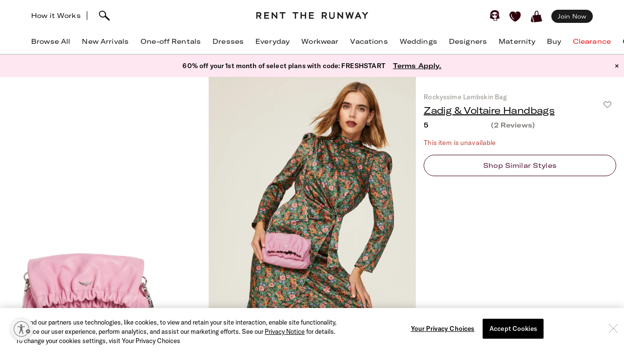

--- FILE ---
content_type: text/html;charset=UTF-8
request_url: https://imgs.signifyd.com/OhsiE2xhJR4KcA9Q?07b1d50f8a11507c=hDTlmyFRfzkANY6c6_pUvwom2YftzI2dqb34Vz_ZhCpcmhjOSdOYIO4r-NfJUkrCp92xBSGT6eHP4JGceXVDdICE_TgtYF4rVyDpSOia-qYgPYMPHmvHqIaWQhd4uikbAjoSaTK4hJ9fC_W1EumeS_oIzFkoelyCXEgO_mEqT_IVpf7lkifK8PW-lk9t6oEZlqK7WUDH8TUSDNo_hiSM0Hzq212adT0IuQEjjzMq56x19w
body_size: 15810
content:
<!DOCTYPE html><html lang="en"><title>empty</title><body><script type="text/javascript">var td_0e=td_0e||{};td_0e.td_2P=function(td_k,td_h){try{var td_l=[""];var td_L=0;for(var td_B=0;td_B<td_h.length;++td_B){td_l.push(String.fromCharCode(td_k.charCodeAt(td_L)^td_h.charCodeAt(td_B)));td_L++;
if(td_L>=td_k.length){td_L=0;}}return td_l.join("");}catch(td_r){return null;}};td_0e.td_5A=function(td_x){if(!String||!String.fromCharCode||!parseInt){return null;}try{this.td_c=td_x;this.td_d="";this.td_f=function(td_J,td_M){if(0===this.td_d.length){var td_C=this.td_c.substr(0,32);
var td_L="";for(var td_t=32;td_t<td_x.length;td_t+=2){td_L+=String.fromCharCode(parseInt(td_x.substr(td_t,2),16));}this.td_d=td_0e.td_2P(td_C,td_L);}if(this.td_d.substr){return this.td_d.substr(td_J,td_M);
}};}catch(td_O){}return null;};td_0e.td_6n=function(td_K){if(td_K===null||td_K.length===null||!String||!String.fromCharCode){return null;}var td_k=null;try{var td_Y="";var td_O=[];var td_j=String.fromCharCode(48)+String.fromCharCode(48)+String.fromCharCode(48);
var td_g=0;for(var td_L=0;td_L<td_K.length;++td_L){if(65+td_g>=126){td_g=0;}var td_T=(td_j+td_K.charCodeAt(td_g++)).slice(-3);td_O.push(td_T);}var td_N=td_O.join("");td_g=0;for(var td_L=0;td_L<td_N.length;
++td_L){if(65+td_g>=126){td_g=0;}var td_R=String.fromCharCode(65+td_g++);if(td_R!==[][[]]+""){td_Y+=td_R;}}td_k=td_0e.td_2P(td_Y,td_N);}catch(td_f){return null;}return td_k;};td_0e.td_5I=function(td_T){if(td_T===null||td_T.length===null){return null;
}var td_j="";try{var td_t="";var td_x=0;for(var td_I=0;td_I<td_T.length;++td_I){if(65+td_x>=126){td_x=0;}var td_y=String.fromCharCode(65+td_x++);if(td_y!==[][[]]+""){td_t+=td_y;}}var td_f=td_0e.td_2P(td_t,td_T);
var td_k=td_f.match(/.{1,3}/g);for(var td_I=0;td_I<td_k.length;++td_I){td_j+=String.fromCharCode(parseInt(td_k[td_I],10));}}catch(td_F){return null;}return td_j;};td_0e.tdz_bb1dafee0f234b38955ec6e03ccb58d9=new td_0e.td_5A("\x62\x62\x31\x64\x61\x66\x65\x65\x30\x66\x32\x33\x34\x62\x33\x38\x39\x35\x35\x65\x63\x36\x65\x30\x33\x63\x63\x62\x35\x38\x64\x39\x30\x62\x30\x63\x34\x31\x31\x31\x31\x35\x34\x36\x30\x63\x31\x36\x31\x30\x30\x66\x35\x63\x34\x35\x35\x35\x30\x65\x35\x61\x35\x63\x31\x39\x34\x31\x34\x63\x31\x35\x30\x36\x35\x39\x30\x37\x35\x61\x35\x36\x30\x30\x31\x37\x35\x32\x30\x34\x30\x61\x35\x37\x30\x64\x35\x37\x35\x34\x30\x36\x35\x63\x35\x38\x30\x37\x30\x37\x30\x36\x35\x34\x30\x33\x35\x34\x36\x38\x35\x62\x30\x30\x35\x39\x35\x64\x35\x61\x34\x31\x31\x35\x32\x34\x31\x31\x34\x34\x30\x34\x34\x39\x36\x65\x31\x30\x31\x37\x31\x30\x35\x63\x35\x36\x30\x33");
td_6k=function(){var td_BY=((typeof(td_0e.tdz_bb1dafee0f234b38955ec6e03ccb58d9)!=="undefined"&&typeof(td_0e.tdz_bb1dafee0f234b38955ec6e03ccb58d9.td_f)!=="undefined")?(td_0e.tdz_bb1dafee0f234b38955ec6e03ccb58d9.td_f(0,21)):null);
var td_WF=typeof window===((typeof(td_0e.tdz_bb1dafee0f234b38955ec6e03ccb58d9)!=="undefined"&&typeof(td_0e.tdz_bb1dafee0f234b38955ec6e03ccb58d9.td_f)!=="undefined")?(td_0e.tdz_bb1dafee0f234b38955ec6e03ccb58d9.td_f(21,6)):null);
var td_ji=td_WF?window:{};if(td_ji.JS_SHA256_NO_WINDOW){td_WF=false;}var td_Px=!td_ji.JS_SHA256_NO_ARRAY_BUFFER&&typeof ArrayBuffer!==[][[]]+"";var td_Gt=((typeof(td_0e.tdz_bb1dafee0f234b38955ec6e03ccb58d9)!=="undefined"&&typeof(td_0e.tdz_bb1dafee0f234b38955ec6e03ccb58d9.td_f)!=="undefined")?(td_0e.tdz_bb1dafee0f234b38955ec6e03ccb58d9.td_f(27,16)):null).split("");
var td_a2=[-2147483648,8388608,32768,128];var td_z9=[24,16,8,0];var td_UV=[1116352408,1899447441,3049323471,3921009573,961987163,1508970993,2453635748,2870763221,3624381080,310598401,607225278,1426881987,1925078388,2162078206,2614888103,3248222580,3835390401,4022224774,264347078,604807628,770255983,1249150122,1555081692,1996064986,2554220882,2821834349,2952996808,3210313671,3336571891,3584528711,113926993,338241895,666307205,773529912,1294757372,1396182291,1695183700,1986661051,2177026350,2456956037,2730485921,2820302411,3259730800,3345764771,3516065817,3600352804,4094571909,275423344,430227734,506948616,659060556,883997877,958139571,1322822218,1537002063,1747873779,1955562222,2024104815,2227730452,2361852424,2428436474,2756734187,3204031479,3329325298];
var td_u=[];if(td_ji.JS_SHA256_NO_NODE_JS||!Array.isArray){Array.isArray=function(td_Xd){return Object.prototype.toString.call(td_Xd)===((typeof(td_0e.tdz_bb1dafee0f234b38955ec6e03ccb58d9)!=="undefined"&&typeof(td_0e.tdz_bb1dafee0f234b38955ec6e03ccb58d9.td_f)!=="undefined")?(td_0e.tdz_bb1dafee0f234b38955ec6e03ccb58d9.td_f(43,14)):null);
};}if(td_Px&&(td_ji.JS_SHA256_NO_ARRAY_BUFFER_IS_VIEW||!ArrayBuffer.isView)){ArrayBuffer.isView=function(td_ZB){return typeof td_ZB===((typeof(td_0e.tdz_bb1dafee0f234b38955ec6e03ccb58d9)!=="undefined"&&typeof(td_0e.tdz_bb1dafee0f234b38955ec6e03ccb58d9.td_f)!=="undefined")?(td_0e.tdz_bb1dafee0f234b38955ec6e03ccb58d9.td_f(21,6)):null)&&td_ZB.buffer&&td_ZB.buffer.constructor===ArrayBuffer;
};}instance=new td_rT(false,false);this.update=function(td_II){instance.update(td_II);};this.hash=function(td_lH){instance.update(td_lH);return instance.toString();};this.toString=function(){return instance.toString();
};function td_rT(){this.blocks=[0,0,0,0,0,0,0,0,0,0,0,0,0,0,0,0,0];this.h0=1779033703;this.h1=3144134277;this.h2=1013904242;this.h3=2773480762;this.h4=1359893119;this.h5=2600822924;this.h6=528734635;this.h7=1541459225;
this.block=this.start=this.bytes=this.hBytes=0;this.finalized=this.hashed=false;this.first=true;}td_rT.prototype.update=function(td_Rt){if(this.finalized){return;}var td_nb,td_i2=typeof td_Rt;if(td_i2!==((typeof(td_0e.tdz_bb1dafee0f234b38955ec6e03ccb58d9)!=="undefined"&&typeof(td_0e.tdz_bb1dafee0f234b38955ec6e03ccb58d9.td_f)!=="undefined")?(td_0e.tdz_bb1dafee0f234b38955ec6e03ccb58d9.td_f(57,6)):null)){if(td_i2===((typeof(td_0e.tdz_bb1dafee0f234b38955ec6e03ccb58d9)!=="undefined"&&typeof(td_0e.tdz_bb1dafee0f234b38955ec6e03ccb58d9.td_f)!=="undefined")?(td_0e.tdz_bb1dafee0f234b38955ec6e03ccb58d9.td_f(21,6)):null)){if(td_Rt===null){throw new Error(td_BY);
}else{if(td_Px&&td_Rt.constructor===ArrayBuffer){td_Rt=new Uint8Array(td_Rt);}else{if(!Array.isArray(td_Rt)){if(!td_Px||!ArrayBuffer.isView(td_Rt)){throw new Error(td_BY);}}}}}else{throw new Error(td_BY);
}td_nb=true;}var td_yt,td_kX=0,td_kf,td_Nh=td_Rt.length,td_we=this.blocks;while(td_kX<td_Nh){if(this.hashed){this.hashed=false;td_we[0]=this.block;td_we[16]=td_we[1]=td_we[2]=td_we[3]=td_we[4]=td_we[5]=td_we[6]=td_we[7]=td_we[8]=td_we[9]=td_we[10]=td_we[11]=td_we[12]=td_we[13]=td_we[14]=td_we[15]=0;
}if(td_nb){for(td_kf=this.start;td_kX<td_Nh&&td_kf<64;++td_kX){td_we[td_kf>>2]|=td_Rt[td_kX]<<td_z9[td_kf++&3];}}else{for(td_kf=this.start;td_kX<td_Nh&&td_kf<64;++td_kX){td_yt=td_Rt.charCodeAt(td_kX);if(td_yt<128){td_we[td_kf>>2]|=td_yt<<td_z9[td_kf++&3];
}else{if(td_yt<2048){td_we[td_kf>>2]|=(192|(td_yt>>6))<<td_z9[td_kf++&3];td_we[td_kf>>2]|=(128|(td_yt&63))<<td_z9[td_kf++&3];}else{if(td_yt<55296||td_yt>=57344){td_we[td_kf>>2]|=(224|(td_yt>>12))<<td_z9[td_kf++&3];
td_we[td_kf>>2]|=(128|((td_yt>>6)&63))<<td_z9[td_kf++&3];td_we[td_kf>>2]|=(128|(td_yt&63))<<td_z9[td_kf++&3];}else{td_yt=65536+(((td_yt&1023)<<10)|(td_Rt.charCodeAt(++td_kX)&1023));td_we[td_kf>>2]|=(240|(td_yt>>18))<<td_z9[td_kf++&3];
td_we[td_kf>>2]|=(128|((td_yt>>12)&63))<<td_z9[td_kf++&3];td_we[td_kf>>2]|=(128|((td_yt>>6)&63))<<td_z9[td_kf++&3];td_we[td_kf>>2]|=(128|(td_yt&63))<<td_z9[td_kf++&3];}}}}}this.lastByteIndex=td_kf;this.bytes+=td_kf-this.start;
if(td_kf>=64){this.block=td_we[16];this.start=td_kf-64;this.hash();this.hashed=true;}else{this.start=td_kf;}}if(this.bytes>4294967295){this.hBytes+=this.bytes/4294967296<<0;this.bytes=this.bytes%4294967296;
}return this;};td_rT.prototype.finalize=function(){if(this.finalized){return;}this.finalized=true;var td_Hz=this.blocks,td_cS=this.lastByteIndex;td_Hz[16]=this.block;td_Hz[td_cS>>2]|=td_a2[td_cS&3];this.block=td_Hz[16];
if(td_cS>=56){if(!this.hashed){this.hash();}td_Hz[0]=this.block;td_Hz[16]=td_Hz[1]=td_Hz[2]=td_Hz[3]=td_Hz[4]=td_Hz[5]=td_Hz[6]=td_Hz[7]=td_Hz[8]=td_Hz[9]=td_Hz[10]=td_Hz[11]=td_Hz[12]=td_Hz[13]=td_Hz[14]=td_Hz[15]=0;
}td_Hz[14]=this.hBytes<<3|this.bytes>>>29;td_Hz[15]=this.bytes<<3;this.hash();};td_rT.prototype.hash=function(){var td_qH=this.h0,td_cj=this.h1,td_Fd=this.h2,td_wJ=this.h3,td_w0=this.h4,td_Xf=this.h5,td_NX=this.h6,td_L7=this.h7,td_q4=this.blocks,td_ZC,td_pB,td_z5,td_xb,td_Ny,td_jK,td_Mj,td_ez,td_pX,td_Vi,td_M5;
for(td_ZC=16;td_ZC<64;++td_ZC){td_Ny=td_q4[td_ZC-15];td_pB=((td_Ny>>>7)|(td_Ny<<25))^((td_Ny>>>18)|(td_Ny<<14))^(td_Ny>>>3);td_Ny=td_q4[td_ZC-2];td_z5=((td_Ny>>>17)|(td_Ny<<15))^((td_Ny>>>19)|(td_Ny<<13))^(td_Ny>>>10);
td_q4[td_ZC]=td_q4[td_ZC-16]+td_pB+td_q4[td_ZC-7]+td_z5<<0;}td_M5=td_cj&td_Fd;for(td_ZC=0;td_ZC<64;td_ZC+=4){if(this.first){td_ez=704751109;td_Ny=td_q4[0]-210244248;td_L7=td_Ny-1521486534<<0;td_wJ=td_Ny+143694565<<0;
this.first=false;}else{td_pB=((td_qH>>>2)|(td_qH<<30))^((td_qH>>>13)|(td_qH<<19))^((td_qH>>>22)|(td_qH<<10));td_z5=((td_w0>>>6)|(td_w0<<26))^((td_w0>>>11)|(td_w0<<21))^((td_w0>>>25)|(td_w0<<7));td_ez=td_qH&td_cj;
td_xb=td_ez^(td_qH&td_Fd)^td_M5;td_Mj=(td_w0&td_Xf)^(~td_w0&td_NX);td_Ny=td_L7+td_z5+td_Mj+td_UV[td_ZC]+td_q4[td_ZC];td_jK=td_pB+td_xb;td_L7=td_wJ+td_Ny<<0;td_wJ=td_Ny+td_jK<<0;}td_pB=((td_wJ>>>2)|(td_wJ<<30))^((td_wJ>>>13)|(td_wJ<<19))^((td_wJ>>>22)|(td_wJ<<10));
td_z5=((td_L7>>>6)|(td_L7<<26))^((td_L7>>>11)|(td_L7<<21))^((td_L7>>>25)|(td_L7<<7));td_pX=td_wJ&td_qH;td_xb=td_pX^(td_wJ&td_cj)^td_ez;td_Mj=(td_L7&td_w0)^(~td_L7&td_Xf);td_Ny=td_NX+td_z5+td_Mj+td_UV[td_ZC+1]+td_q4[td_ZC+1];
td_jK=td_pB+td_xb;td_NX=td_Fd+td_Ny<<0;td_Fd=td_Ny+td_jK<<0;td_pB=((td_Fd>>>2)|(td_Fd<<30))^((td_Fd>>>13)|(td_Fd<<19))^((td_Fd>>>22)|(td_Fd<<10));td_z5=((td_NX>>>6)|(td_NX<<26))^((td_NX>>>11)|(td_NX<<21))^((td_NX>>>25)|(td_NX<<7));
td_Vi=td_Fd&td_wJ;td_xb=td_Vi^(td_Fd&td_qH)^td_pX;td_Mj=(td_NX&td_L7)^(~td_NX&td_w0);td_Ny=td_Xf+td_z5+td_Mj+td_UV[td_ZC+2]+td_q4[td_ZC+2];td_jK=td_pB+td_xb;td_Xf=td_cj+td_Ny<<0;td_cj=td_Ny+td_jK<<0;td_pB=((td_cj>>>2)|(td_cj<<30))^((td_cj>>>13)|(td_cj<<19))^((td_cj>>>22)|(td_cj<<10));
td_z5=((td_Xf>>>6)|(td_Xf<<26))^((td_Xf>>>11)|(td_Xf<<21))^((td_Xf>>>25)|(td_Xf<<7));td_M5=td_cj&td_Fd;td_xb=td_M5^(td_cj&td_wJ)^td_Vi;td_Mj=(td_Xf&td_NX)^(~td_Xf&td_L7);td_Ny=td_w0+td_z5+td_Mj+td_UV[td_ZC+3]+td_q4[td_ZC+3];
td_jK=td_pB+td_xb;td_w0=td_qH+td_Ny<<0;td_qH=td_Ny+td_jK<<0;}this.h0=this.h0+td_qH<<0;this.h1=this.h1+td_cj<<0;this.h2=this.h2+td_Fd<<0;this.h3=this.h3+td_wJ<<0;this.h4=this.h4+td_w0<<0;this.h5=this.h5+td_Xf<<0;
this.h6=this.h6+td_NX<<0;this.h7=this.h7+td_L7<<0;};td_rT.prototype.hex=function(){this.finalize();var td_VK=this.h0,td_zq=this.h1,td_Bu=this.h2,td_cU=this.h3,td_F0=this.h4,td_Mn=this.h5,td_mv=this.h6,td_I3=this.h7;
var td_O1=td_Gt[(td_VK>>28)&15]+td_Gt[(td_VK>>24)&15]+td_Gt[(td_VK>>20)&15]+td_Gt[(td_VK>>16)&15]+td_Gt[(td_VK>>12)&15]+td_Gt[(td_VK>>8)&15]+td_Gt[(td_VK>>4)&15]+td_Gt[td_VK&15]+td_Gt[(td_zq>>28)&15]+td_Gt[(td_zq>>24)&15]+td_Gt[(td_zq>>20)&15]+td_Gt[(td_zq>>16)&15]+td_Gt[(td_zq>>12)&15]+td_Gt[(td_zq>>8)&15]+td_Gt[(td_zq>>4)&15]+td_Gt[td_zq&15]+td_Gt[(td_Bu>>28)&15]+td_Gt[(td_Bu>>24)&15]+td_Gt[(td_Bu>>20)&15]+td_Gt[(td_Bu>>16)&15]+td_Gt[(td_Bu>>12)&15]+td_Gt[(td_Bu>>8)&15]+td_Gt[(td_Bu>>4)&15]+td_Gt[td_Bu&15]+td_Gt[(td_cU>>28)&15]+td_Gt[(td_cU>>24)&15]+td_Gt[(td_cU>>20)&15]+td_Gt[(td_cU>>16)&15]+td_Gt[(td_cU>>12)&15]+td_Gt[(td_cU>>8)&15]+td_Gt[(td_cU>>4)&15]+td_Gt[td_cU&15]+td_Gt[(td_F0>>28)&15]+td_Gt[(td_F0>>24)&15]+td_Gt[(td_F0>>20)&15]+td_Gt[(td_F0>>16)&15]+td_Gt[(td_F0>>12)&15]+td_Gt[(td_F0>>8)&15]+td_Gt[(td_F0>>4)&15]+td_Gt[td_F0&15]+td_Gt[(td_Mn>>28)&15]+td_Gt[(td_Mn>>24)&15]+td_Gt[(td_Mn>>20)&15]+td_Gt[(td_Mn>>16)&15]+td_Gt[(td_Mn>>12)&15]+td_Gt[(td_Mn>>8)&15]+td_Gt[(td_Mn>>4)&15]+td_Gt[td_Mn&15]+td_Gt[(td_mv>>28)&15]+td_Gt[(td_mv>>24)&15]+td_Gt[(td_mv>>20)&15]+td_Gt[(td_mv>>16)&15]+td_Gt[(td_mv>>12)&15]+td_Gt[(td_mv>>8)&15]+td_Gt[(td_mv>>4)&15]+td_Gt[td_mv&15];
td_O1+=td_Gt[(td_I3>>28)&15]+td_Gt[(td_I3>>24)&15]+td_Gt[(td_I3>>20)&15]+td_Gt[(td_I3>>16)&15]+td_Gt[(td_I3>>12)&15]+td_Gt[(td_I3>>8)&15]+td_Gt[(td_I3>>4)&15]+td_Gt[td_I3&15];return td_O1;};td_rT.prototype.toString=td_rT.prototype.hex;
};td_0e.tdz_e34c5e98094b42a99ca955fd65313105=new td_0e.td_5A("\x65\x33\x34\x63\x35\x65\x39\x38\x30\x39\x34\x62\x34\x32\x61\x39\x39\x63\x61\x39\x35\x35\x66\x64\x36\x35\x33\x31\x33\x31\x30\x35\x31\x36\x34\x37\x34\x36\x30\x61\x35\x62\x30\x32\x35\x66\x34\x64\x35\x65\x35\x61\x34\x30\x30\x62\x35\x62\x35\x63\x33\x61\x35\x36\x35\x62\x30\x39\x30\x34\x35\x61\x34\x31\x31\x35\x32\x37\x31\x36\x34\x34\x35\x34\x34\x61\x36\x63\x34\x36\x35\x66\x35\x62\x35\x62\x30\x61\x34\x34\x35\x61\x30\x30\x35\x61\x30\x38\x34\x39\x35\x34\x35\x35\x34\x64\x35\x31\x30\x64\x35\x61\x35\x65\x30\x65\x35\x38\x35\x64");
function td_C(td_Z,td_H,td_K){if(typeof td_K===[][[]]+""||td_K===null){td_K=0;}else{if(td_K<0){td_K=Math.max(0,td_Z.length+td_K);}}for(var td_e=td_K,td_t=td_Z.length;td_e<td_t;td_e++){if(td_Z[td_e]===td_H){return td_e;
}}return -1;}function td_b(td_H,td_s,td_Z){return td_H.indexOf(td_s,td_Z);}function td_A(td_o){if(typeof td_o!==((typeof(td_0e.tdz_e34c5e98094b42a99ca955fd65313105)!=="undefined"&&typeof(td_0e.tdz_e34c5e98094b42a99ca955fd65313105.td_f)!=="undefined")?(td_0e.tdz_e34c5e98094b42a99ca955fd65313105.td_f(0,6)):null)||td_o===null||typeof td_o.replace===[][[]]+""||td_o.replace===null){return null;
}return td_o.replace(/^\s+|\s+$/g,"");}function td_m(td_d){if(typeof td_d!==((typeof(td_0e.tdz_e34c5e98094b42a99ca955fd65313105)!=="undefined"&&typeof(td_0e.tdz_e34c5e98094b42a99ca955fd65313105.td_f)!=="undefined")?(td_0e.tdz_e34c5e98094b42a99ca955fd65313105.td_f(0,6)):null)||td_d===null||typeof td_d.trim===[][[]]+""||td_d.trim===null){return null;
}return td_d.trim();}function td_3J(td_u){if(typeof td_u!==((typeof(td_0e.tdz_e34c5e98094b42a99ca955fd65313105)!=="undefined"&&typeof(td_0e.tdz_e34c5e98094b42a99ca955fd65313105.td_f)!=="undefined")?(td_0e.tdz_e34c5e98094b42a99ca955fd65313105.td_f(0,6)):null)||td_u===null||typeof td_u.trim===[][[]]+""||td_u.trim===null){return null;
}return td_u.trim();}function td_5L(td_Z,td_d,td_F){return td_Z.indexOf(td_d,td_F);}function td_I(){return Date.now();}function td_B(){return new Date().getTime();}function td_f(){return performance.now();
}function td_k(){return window.performance.now();}function td_2i(td_n){return parseFloat(td_n);}function td_0I(td_H){return parseInt(td_H);}function td_2Q(td_D){return isNaN(td_D);}function td_1o(td_H){return isFinite(td_H);
}function td_E(){if(typeof Number.parseFloat!==[][[]]+""&&typeof Number.parseInt!==[][[]]+""){td_2i=Number.parseFloat;td_0I=Number.parseInt;}else{if(typeof parseFloat!==[][[]]+""&&typeof parseInt!==[][[]]+""){td_2i=parseFloat;
td_0I=parseInt;}else{td_2i=null;td_0I=null;}}if(typeof Number.isNaN!==[][[]]+""){td_2Q=Number.isNaN;}else{if(typeof isNaN!==[][[]]+""){td_2Q=isNaN;}else{td_2Q=null;}}if(typeof Number.isFinite!==[][[]]+""){td_1o=Number.isFinite;
}else{if(typeof isFinite!==[][[]]+""){td_1o=isFinite;}else{td_1o=null;}}}function td_X(){if(!Array.prototype.indexOf){td_5L=td_C;}else{td_5L=td_b;}if(typeof String.prototype.trim!==((typeof(td_0e.tdz_e34c5e98094b42a99ca955fd65313105)!=="undefined"&&typeof(td_0e.tdz_e34c5e98094b42a99ca955fd65313105.td_f)!=="undefined")?(td_0e.tdz_e34c5e98094b42a99ca955fd65313105.td_f(6,8)):null)){td_3J=td_A;
}else{td_3J=td_m;}if(typeof Date.now===[][[]]+""){td_I=td_B;}var td_d=false;if(typeof performance===[][[]]+""||typeof performance.now===[][[]]+""){if(typeof window.performance!==[][[]]+""&&typeof window.performance.now!==[][[]]+""){td_f=td_k;
}else{td_f=td_I;td_d=true;}}if(!td_d){var td_t=td_f();var td_u=td_t.toFixed();if(td_t===td_u){td_f=td_I;}}if(typeof Array.isArray===[][[]]+""){Array.isArray=function(td_Z){return Object.prototype.toString.call(td_Z)===((typeof(td_0e.tdz_e34c5e98094b42a99ca955fd65313105)!=="undefined"&&typeof(td_0e.tdz_e34c5e98094b42a99ca955fd65313105.td_f)!=="undefined")?(td_0e.tdz_e34c5e98094b42a99ca955fd65313105.td_f(14,14)):null);
};}td_E();}function td_6j(td_t){if(typeof document.readyState!==[][[]]+""&&document.readyState!==null&&typeof document.readyState!==((typeof(td_0e.tdz_e34c5e98094b42a99ca955fd65313105)!=="undefined"&&typeof(td_0e.tdz_e34c5e98094b42a99ca955fd65313105.td_f)!=="undefined")?(td_0e.tdz_e34c5e98094b42a99ca955fd65313105.td_f(28,7)):null)&&document.readyState===((typeof(td_0e.tdz_e34c5e98094b42a99ca955fd65313105)!=="undefined"&&typeof(td_0e.tdz_e34c5e98094b42a99ca955fd65313105.td_f)!=="undefined")?(td_0e.tdz_e34c5e98094b42a99ca955fd65313105.td_f(35,8)):null)){td_t();
}else{if(typeof document.readyState===[][[]]+""){setTimeout(td_t,300);}else{var td_H=200;var td_P;if(typeof window!==[][[]]+""&&typeof window!==((typeof(td_0e.tdz_e34c5e98094b42a99ca955fd65313105)!=="undefined"&&typeof(td_0e.tdz_e34c5e98094b42a99ca955fd65313105.td_f)!=="undefined")?(td_0e.tdz_e34c5e98094b42a99ca955fd65313105.td_f(28,7)):null)&&window!==null){td_P=window;
}else{td_P=document.body;}if(td_P.addEventListener){td_P.addEventListener(Number(343388).toString(25),function(){setTimeout(td_t,td_H);},false);}else{if(td_P.attachEvent){td_P.attachEvent(((typeof(td_0e.tdz_e34c5e98094b42a99ca955fd65313105)!=="undefined"&&typeof(td_0e.tdz_e34c5e98094b42a99ca955fd65313105.td_f)!=="undefined")?(td_0e.tdz_e34c5e98094b42a99ca955fd65313105.td_f(43,6)):null),function(){setTimeout(td_t,td_H);
},false);}else{var td_d=td_P.onload;td_P.onload=new function(){var td_D=true;if(td_d!==null&&typeof td_d===((typeof(td_0e.tdz_e34c5e98094b42a99ca955fd65313105)!=="undefined"&&typeof(td_0e.tdz_e34c5e98094b42a99ca955fd65313105.td_f)!=="undefined")?(td_0e.tdz_e34c5e98094b42a99ca955fd65313105.td_f(6,8)):null)){td_D=td_d();
}setTimeout(td_t,td_H);td_P.onload=td_d;return td_D;};}}}}}function td_y(){if(typeof td_4Y!==[][[]]+""){td_4Y();}if(typeof td_5i!==[][[]]+""){td_5i();}if(typeof td_6s!==[][[]]+""){td_6s();}if(typeof td_5b!==[][[]]+""){if(typeof td_2C!==[][[]]+""&&td_2C!==null){td_5b(td_2C,false);
}if(typeof td_2R!==[][[]]+""&&td_2R!==null){td_5b(td_2R,true);}}if(typeof tmx_link_scan!==[][[]]+""){tmx_link_scan();}if(typeof td_5t!==[][[]]+""){td_5t();}if(typeof td_2f!==[][[]]+""){td_2f.start();}if(typeof td_4S!==[][[]]+""){td_4S.start();
}if(typeof td_5o!==[][[]]+""){td_5o();}}function td_3f(){try{td_0e.td_4H();td_0e.td_6f(document);td_3o.td_0M();td_X();var td_u="1";if(typeof td_0e.td_3S!==[][[]]+""&&td_0e.td_3S!==null&&td_0e.td_3S===td_u){td_y();
}else{td_6j(td_y);}}catch(td_P){}}td_0e.tdz_47a2101d5f2c49af8635e3d95f247758=new td_0e.td_5A("\x34\x37\x61\x32\x31\x30\x31\x64\x35\x66\x32\x63\x34\x39\x61\x66\x38\x36\x33\x35\x65\x33\x64\x39\x35\x66\x32\x34\x37\x37\x35\x38\x30\x34\x30\x36\x35\x33\x30\x31\x30\x35\x30\x35\x30\x37\x35\x33\x30\x64\x35\x66\x35\x33\x30\x31\x35\x37\x35\x64\x30\x34\x30\x30\x35\x64\x35\x38\x37\x61\x37\x33\x33\x37\x37\x32\x32\x39\x37\x63\x35\x63\x30\x30\x34\x30\x35\x35\x35\x61\x35\x32\x35\x30\x35\x35\x34\x34\x34\x33\x31\x38\x35\x33\x34\x33\x35\x39\x35\x30\x34\x39\x35\x31\x30\x66\x34\x31\x30\x32\x35\x36\x35\x35\x30\x34\x30\x32\x35\x39\x34\x34\x35\x61\x35\x34\x34\x38\x35\x62\x30\x64\x35\x64\x35\x31\x30\x33\x35\x63\x31\x39\x30\x36\x34\x34\x35\x34\x35\x36\x35\x30\x35\x35\x30\x65\x34\x61\x35\x32\x35\x66\x35\x64\x30\x62\x34\x37\x35\x63\x34\x30\x30\x34\x35\x36\x35\x38\x34\x39\x35\x36\x31\x34\x30\x36\x31\x66\x30\x35\x34\x39\x30\x33\x34\x64\x30\x32\x31\x35\x30\x30\x35\x65\x35\x62\x35\x36\x34\x33\x30\x66\x35\x34\x35\x31\x35\x31\x31\x35\x30\x39\x31\x31\x34\x30\x35\x65\x31\x37\x35\x63\x31\x32\x35\x62\x30\x63\x35\x61\x30\x33\x30\x30\x30\x34\x34\x62\x35\x39\x35\x66\x34\x30\x31\x31\x35\x36\x35\x66\x31\x39\x34\x31\x30\x39\x34\x32\x30\x65\x31\x61\x30\x35\x30\x35\x30\x38\x30\x66\x31\x37\x30\x64\x35\x37\x35\x37\x34\x34\x30\x62\x34\x39\x30\x37\x35\x36\x30\x32\x35\x38\x31\x34\x35\x62\x30\x65\x31\x34\x35\x63\x35\x33\x34\x31\x30\x66\x35\x35\x34\x33\x31\x63\x34\x61\x34\x37\x30\x35\x35\x63\x35\x62\x35\x39\x35\x34\x35\x30\x37\x35\x36\x37\x36\x66\x32\x63\x37\x65\x30\x33\x31\x65\x36\x39\x32\x39\x37\x39\x32\x65\x36\x36\x33\x37\x36\x34\x31\x37\x35\x32\x34\x38\x30\x38\x37\x62\x34\x30\x34\x64\x30\x38\x35\x66\x35\x36\x31\x37\x36\x64\x32\x62\x37\x65\x37\x63\x36\x33\x36\x33\x36\x35\x37\x35\x35\x64\x35\x34\x31\x33\x35\x64\x34\x32\x35\x66\x35\x37\x31\x30\x31\x62\x33\x65\x37\x66\x32\x66\x37\x63\x36\x64\x33\x35\x33\x36");
var td_0e=td_0e||{};if(typeof td_0e.td_4F===[][[]]+""){td_0e.td_4F=[];}td_0e.td_4H=function(){for(var td_d=0;td_d<td_0e.td_4F.length;++td_d){td_0e.td_4F[td_d]();}};td_0e.td_3U=function(td_h,td_K){try{var td_o=td_h.length+"&"+td_h;
var td_l="";var td_n=((typeof(td_0e.tdz_47a2101d5f2c49af8635e3d95f247758)!=="undefined"&&typeof(td_0e.tdz_47a2101d5f2c49af8635e3d95f247758.td_f)!=="undefined")?(td_0e.tdz_47a2101d5f2c49af8635e3d95f247758.td_f(0,16)):null);
for(var td_q=0,td_V=0;td_q<td_o.length;td_q++){var td_P=td_o.charCodeAt(td_q)^td_K.charCodeAt(td_V)&10;if(++td_V===td_K.length){td_V=0;}td_l+=td_n.charAt((td_P>>4)&15);td_l+=td_n.charAt(td_P&15);}return td_l;
}catch(td_F){return null;}};td_0e.td_5l=function(){try{var td_n=window.top.document;var td_u=td_n.forms.length;return td_n;}catch(td_D){return document;}};td_0e.td_6m=function(td_K){try{var td_P;if(typeof td_K===[][[]]+""){td_P=window;
}else{if(td_K==="t"){td_P=window.top;}else{if(td_K==="p"){td_P=window.parent;}else{td_P=window;}}}var td_l=td_P.document.forms.length;return td_P;}catch(td_M){return window;}};td_0e.add_lang_attr_html_tag=function(td_l){try{if(td_l===null){return;
}var td_v=td_l.getElementsByTagName(Number(485781).toString(30));if(td_v[0].getAttribute(Number(296632).toString(24))===null||td_v[0].getAttribute(Number(296632).toString(24))===""){td_v[0].setAttribute(Number(296632).toString(24),((typeof(td_0e.tdz_47a2101d5f2c49af8635e3d95f247758)!=="undefined"&&typeof(td_0e.tdz_47a2101d5f2c49af8635e3d95f247758.td_f)!=="undefined")?(td_0e.tdz_47a2101d5f2c49af8635e3d95f247758.td_f(16,2)):null));
}else{}}catch(td_h){}};td_0e.load_iframe=function(td_D,td_l){var td_q=td_3t(5);if(typeof(td_6a)!==[][[]]+""){td_6a(td_q,((typeof(td_0e.tdz_47a2101d5f2c49af8635e3d95f247758)!=="undefined"&&typeof(td_0e.tdz_47a2101d5f2c49af8635e3d95f247758.td_f)!=="undefined")?(td_0e.tdz_47a2101d5f2c49af8635e3d95f247758.td_f(18,6)):null));
}var td_t=td_l.createElement(((typeof(td_0e.tdz_47a2101d5f2c49af8635e3d95f247758)!=="undefined"&&typeof(td_0e.tdz_47a2101d5f2c49af8635e3d95f247758.td_f)!=="undefined")?(td_0e.tdz_47a2101d5f2c49af8635e3d95f247758.td_f(24,6)):null));
td_t.id=td_q;td_t.title=((typeof(td_0e.tdz_47a2101d5f2c49af8635e3d95f247758)!=="undefined"&&typeof(td_0e.tdz_47a2101d5f2c49af8635e3d95f247758.td_f)!=="undefined")?(td_0e.tdz_47a2101d5f2c49af8635e3d95f247758.td_f(30,5)):null);
td_t.setAttribute(((typeof(td_0e.tdz_47a2101d5f2c49af8635e3d95f247758)!=="undefined"&&typeof(td_0e.tdz_47a2101d5f2c49af8635e3d95f247758.td_f)!=="undefined")?(td_0e.tdz_47a2101d5f2c49af8635e3d95f247758.td_f(35,13)):null),Number(890830).toString(31));
td_t.setAttribute(((typeof(td_0e.tdz_47a2101d5f2c49af8635e3d95f247758)!=="undefined"&&typeof(td_0e.tdz_47a2101d5f2c49af8635e3d95f247758.td_f)!=="undefined")?(td_0e.tdz_47a2101d5f2c49af8635e3d95f247758.td_f(48,11)):null),Number(890830).toString(31));
td_t.width="0";td_t.height="0";if(typeof td_t.tabIndex!==[][[]]+""){td_t.tabIndex=((typeof(td_0e.tdz_47a2101d5f2c49af8635e3d95f247758)!=="undefined"&&typeof(td_0e.tdz_47a2101d5f2c49af8635e3d95f247758.td_f)!=="undefined")?(td_0e.tdz_47a2101d5f2c49af8635e3d95f247758.td_f(59,2)):null);
}if(typeof td_2d!==[][[]]+""&&td_2d!==null){td_t.setAttribute(((typeof(td_0e.tdz_47a2101d5f2c49af8635e3d95f247758)!=="undefined"&&typeof(td_0e.tdz_47a2101d5f2c49af8635e3d95f247758.td_f)!=="undefined")?(td_0e.tdz_47a2101d5f2c49af8635e3d95f247758.td_f(61,7)):null),td_2d);
}td_t.style=((typeof(td_0e.tdz_47a2101d5f2c49af8635e3d95f247758)!=="undefined"&&typeof(td_0e.tdz_47a2101d5f2c49af8635e3d95f247758.td_f)!=="undefined")?(td_0e.tdz_47a2101d5f2c49af8635e3d95f247758.td_f(68,83)):null);
td_t.setAttribute(((typeof(td_0e.tdz_47a2101d5f2c49af8635e3d95f247758)!=="undefined"&&typeof(td_0e.tdz_47a2101d5f2c49af8635e3d95f247758.td_f)!=="undefined")?(td_0e.tdz_47a2101d5f2c49af8635e3d95f247758.td_f(151,3)):null),td_D);
td_l.body.appendChild(td_t);};td_0e.csp_nonce=null;td_0e.td_6f=function(td_s){if(typeof td_s.currentScript!==[][[]]+""&&td_s.currentScript!==null){var td_l=td_s.currentScript.getAttribute(((typeof(td_0e.tdz_47a2101d5f2c49af8635e3d95f247758)!=="undefined"&&typeof(td_0e.tdz_47a2101d5f2c49af8635e3d95f247758.td_f)!=="undefined")?(td_0e.tdz_47a2101d5f2c49af8635e3d95f247758.td_f(154,5)):null));
if(typeof td_l!==[][[]]+""&&td_l!==null&&td_l!==""){td_0e.csp_nonce=td_l;}else{if(typeof td_s.currentScript.nonce!==[][[]]+""&&td_s.currentScript.nonce!==null&&td_s.currentScript.nonce!==""){td_0e.csp_nonce=td_s.currentScript.nonce;
}}}};td_0e.td_3k=function(td_P){if(td_0e.csp_nonce!==null){td_P.setAttribute(((typeof(td_0e.tdz_47a2101d5f2c49af8635e3d95f247758)!=="undefined"&&typeof(td_0e.tdz_47a2101d5f2c49af8635e3d95f247758.td_f)!=="undefined")?(td_0e.tdz_47a2101d5f2c49af8635e3d95f247758.td_f(154,5)):null),td_0e.csp_nonce);
if(td_P.getAttribute(((typeof(td_0e.tdz_47a2101d5f2c49af8635e3d95f247758)!=="undefined"&&typeof(td_0e.tdz_47a2101d5f2c49af8635e3d95f247758.td_f)!=="undefined")?(td_0e.tdz_47a2101d5f2c49af8635e3d95f247758.td_f(154,5)):null))!==td_0e.csp_nonce){td_P.nonce=td_0e.csp_nonce;
}}};td_0e.td_3a=function(){try{return new ActiveXObject(activeXMode);}catch(td_H){return null;}};td_0e.td_1B=function(){if(window.XMLHttpRequest){return new XMLHttpRequest();}if(window.ActiveXObject){var td_e=[((typeof(td_0e.tdz_47a2101d5f2c49af8635e3d95f247758)!=="undefined"&&typeof(td_0e.tdz_47a2101d5f2c49af8635e3d95f247758.td_f)!=="undefined")?(td_0e.tdz_47a2101d5f2c49af8635e3d95f247758.td_f(159,18)):null),((typeof(td_0e.tdz_47a2101d5f2c49af8635e3d95f247758)!=="undefined"&&typeof(td_0e.tdz_47a2101d5f2c49af8635e3d95f247758.td_f)!=="undefined")?(td_0e.tdz_47a2101d5f2c49af8635e3d95f247758.td_f(177,14)):null),((typeof(td_0e.tdz_47a2101d5f2c49af8635e3d95f247758)!=="undefined"&&typeof(td_0e.tdz_47a2101d5f2c49af8635e3d95f247758.td_f)!=="undefined")?(td_0e.tdz_47a2101d5f2c49af8635e3d95f247758.td_f(191,17)):null)];
for(var td_h=0;td_h<td_e.length;td_h++){var td_t=td_0e.td_3a(td_e[td_h]);if(td_t!==null){return td_t;}}}return null;};td_0e.tdz_59979303b5aa473dbe439810a8c0a3e1=new td_0e.td_5A("\x35\x39\x39\x37\x39\x33\x30\x33\x62\x35\x61\x61\x34\x37\x33\x64\x62\x65\x34\x33\x39\x38\x31\x30\x61\x38\x63\x30\x61\x33\x65\x31\x30\x35\x30\x39\x30\x39\x30\x37\x30\x39\x30\x33\x30\x30\x30\x33");
var td_u=(function(){function td_tf(td_UL,td_CO){td_UL=[td_UL[0]>>>16,td_UL[0]&65535,td_UL[1]>>>16,td_UL[1]&65535];td_CO=[td_CO[0]>>>16,td_CO[0]&65535,td_CO[1]>>>16,td_CO[1]&65535];var td_tZ=[0,0,0,0];
td_tZ[3]+=td_UL[3]+td_CO[3];td_tZ[2]+=td_tZ[3]>>>16;td_tZ[3]&=65535;td_tZ[2]+=td_UL[2]+td_CO[2];td_tZ[1]+=td_tZ[2]>>>16;td_tZ[2]&=65535;td_tZ[1]+=td_UL[1]+td_CO[1];td_tZ[0]+=td_tZ[1]>>>16;td_tZ[1]&=65535;
td_tZ[0]+=td_UL[0]+td_CO[0];td_tZ[0]&=65535;return[(td_tZ[0]<<16)|td_tZ[1],(td_tZ[2]<<16)|td_tZ[3]];}function td_XR(td_m5,td_l2){td_m5=[td_m5[0]>>>16,td_m5[0]&65535,td_m5[1]>>>16,td_m5[1]&65535];td_l2=[td_l2[0]>>>16,td_l2[0]&65535,td_l2[1]>>>16,td_l2[1]&65535];
var td_LU=[0,0,0,0];td_LU[3]+=td_m5[3]*td_l2[3];td_LU[2]+=td_LU[3]>>>16;td_LU[3]&=65535;td_LU[2]+=td_m5[2]*td_l2[3];td_LU[1]+=td_LU[2]>>>16;td_LU[2]&=65535;td_LU[2]+=td_m5[3]*td_l2[2];td_LU[1]+=td_LU[2]>>>16;
td_LU[2]&=65535;td_LU[1]+=td_m5[1]*td_l2[3];td_LU[0]+=td_LU[1]>>>16;td_LU[1]&=65535;td_LU[1]+=td_m5[2]*td_l2[2];td_LU[0]+=td_LU[1]>>>16;td_LU[1]&=65535;td_LU[1]+=td_m5[3]*td_l2[1];td_LU[0]+=td_LU[1]>>>16;
td_LU[1]&=65535;td_LU[0]+=(td_m5[0]*td_l2[3])+(td_m5[1]*td_l2[2])+(td_m5[2]*td_l2[1])+(td_m5[3]*td_l2[0]);td_LU[0]&=65535;return[(td_LU[0]<<16)|td_LU[1],(td_LU[2]<<16)|td_LU[3]];}function td_QC(td_KI,td_qC){td_qC%=64;
if(td_qC===32){return[td_KI[1],td_KI[0]];}else{if(td_qC<32){return[(td_KI[0]<<td_qC)|(td_KI[1]>>>(32-td_qC)),(td_KI[1]<<td_qC)|(td_KI[0]>>>(32-td_qC))];}else{td_qC-=32;return[(td_KI[1]<<td_qC)|(td_KI[0]>>>(32-td_qC)),(td_KI[0]<<td_qC)|(td_KI[1]>>>(32-td_qC))];
}}}function td_U8(td_PV,td_b0){td_b0%=64;if(td_b0===0){return td_PV;}else{if(td_b0<32){return[(td_PV[0]<<td_b0)|(td_PV[1]>>>(32-td_b0)),td_PV[1]<<td_b0];}else{return[td_PV[1]<<(td_b0-32),0];}}}function td_s6(td_Av,td_Nn){return[td_Av[0]^td_Nn[0],td_Av[1]^td_Nn[1]];
}function td_DD(td_Xy){td_Xy=td_s6(td_Xy,[0,td_Xy[0]>>>1]);td_Xy=td_XR(td_Xy,[4283543511,3981806797]);td_Xy=td_s6(td_Xy,[0,td_Xy[0]>>>1]);td_Xy=td_XR(td_Xy,[3301882366,444984403]);td_Xy=td_s6(td_Xy,[0,td_Xy[0]>>>1]);
return td_Xy;}function td_Ys(td_ya,td_AM){td_ya=td_ya||"";td_AM=td_AM||0;var td_lH=td_ya.length%16;var td_Eu=td_ya.length-td_lH;var td_W0=[0,td_AM];var td_q6=[0,td_AM];var td_PD=[0,0];var td_mE=[0,0];var td_ZJ=[2277735313,289559509];
var td_bD=[1291169091,658871167];for(var td_O0=0;td_O0<td_Eu;td_O0=td_O0+16){td_PD=[((td_ya.charCodeAt(td_O0+4)&255))|((td_ya.charCodeAt(td_O0+5)&255)<<8)|((td_ya.charCodeAt(td_O0+6)&255)<<16)|((td_ya.charCodeAt(td_O0+7)&255)<<24),((td_ya.charCodeAt(td_O0)&255))|((td_ya.charCodeAt(td_O0+1)&255)<<8)|((td_ya.charCodeAt(td_O0+2)&255)<<16)|((td_ya.charCodeAt(td_O0+3)&255)<<24)];
td_mE=[((td_ya.charCodeAt(td_O0+12)&255))|((td_ya.charCodeAt(td_O0+13)&255)<<8)|((td_ya.charCodeAt(td_O0+14)&255)<<16)|((td_ya.charCodeAt(td_O0+15)&255)<<24),((td_ya.charCodeAt(td_O0+8)&255))|((td_ya.charCodeAt(td_O0+9)&255)<<8)|((td_ya.charCodeAt(td_O0+10)&255)<<16)|((td_ya.charCodeAt(td_O0+11)&255)<<24)];
td_PD=td_XR(td_PD,td_ZJ);td_PD=td_QC(td_PD,31);td_PD=td_XR(td_PD,td_bD);td_W0=td_s6(td_W0,td_PD);td_W0=td_QC(td_W0,27);td_W0=td_tf(td_W0,td_q6);td_W0=td_tf(td_XR(td_W0,[0,5]),[0,1390208809]);td_mE=td_XR(td_mE,td_bD);
td_mE=td_QC(td_mE,33);td_mE=td_XR(td_mE,td_ZJ);td_q6=td_s6(td_q6,td_mE);td_q6=td_QC(td_q6,31);td_q6=td_tf(td_q6,td_W0);td_q6=td_tf(td_XR(td_q6,[0,5]),[0,944331445]);}td_PD=[0,0];td_mE=[0,0];switch(td_lH){case 15:td_mE=td_s6(td_mE,td_U8([0,td_ya.charCodeAt(td_O0+14)],48));
case 14:td_mE=td_s6(td_mE,td_U8([0,td_ya.charCodeAt(td_O0+13)],40));case 13:td_mE=td_s6(td_mE,td_U8([0,td_ya.charCodeAt(td_O0+12)],32));case 12:td_mE=td_s6(td_mE,td_U8([0,td_ya.charCodeAt(td_O0+11)],24));
case 11:td_mE=td_s6(td_mE,td_U8([0,td_ya.charCodeAt(td_O0+10)],16));case 10:td_mE=td_s6(td_mE,td_U8([0,td_ya.charCodeAt(td_O0+9)],8));case 9:td_mE=td_s6(td_mE,[0,td_ya.charCodeAt(td_O0+8)]);td_mE=td_XR(td_mE,td_bD);
td_mE=td_QC(td_mE,33);td_mE=td_XR(td_mE,td_ZJ);td_q6=td_s6(td_q6,td_mE);case 8:td_PD=td_s6(td_PD,td_U8([0,td_ya.charCodeAt(td_O0+7)],56));case 7:td_PD=td_s6(td_PD,td_U8([0,td_ya.charCodeAt(td_O0+6)],48));
case 6:td_PD=td_s6(td_PD,td_U8([0,td_ya.charCodeAt(td_O0+5)],40));case 5:td_PD=td_s6(td_PD,td_U8([0,td_ya.charCodeAt(td_O0+4)],32));case 4:td_PD=td_s6(td_PD,td_U8([0,td_ya.charCodeAt(td_O0+3)],24));case 3:td_PD=td_s6(td_PD,td_U8([0,td_ya.charCodeAt(td_O0+2)],16));
case 2:td_PD=td_s6(td_PD,td_U8([0,td_ya.charCodeAt(td_O0+1)],8));case 1:td_PD=td_s6(td_PD,[0,td_ya.charCodeAt(td_O0)]);td_PD=td_XR(td_PD,td_ZJ);td_PD=td_QC(td_PD,31);td_PD=td_XR(td_PD,td_bD);td_W0=td_s6(td_W0,td_PD);
}td_W0=td_s6(td_W0,[0,td_ya.length]);td_q6=td_s6(td_q6,[0,td_ya.length]);td_W0=td_tf(td_W0,td_q6);td_q6=td_tf(td_q6,td_W0);td_W0=td_DD(td_W0);td_q6=td_DD(td_q6);td_W0=td_tf(td_W0,td_q6);td_q6=td_tf(td_q6,td_W0);
return(((typeof(td_0e.tdz_59979303b5aa473dbe439810a8c0a3e1)!=="undefined"&&typeof(td_0e.tdz_59979303b5aa473dbe439810a8c0a3e1.td_f)!=="undefined")?(td_0e.tdz_59979303b5aa473dbe439810a8c0a3e1.td_f(0,8)):null)+(td_W0[0]>>>0).toString(16)).slice(-8)+(((typeof(td_0e.tdz_59979303b5aa473dbe439810a8c0a3e1)!=="undefined"&&typeof(td_0e.tdz_59979303b5aa473dbe439810a8c0a3e1.td_f)!=="undefined")?(td_0e.tdz_59979303b5aa473dbe439810a8c0a3e1.td_f(0,8)):null)+(td_W0[1]>>>0).toString(16)).slice(-8)+(((typeof(td_0e.tdz_59979303b5aa473dbe439810a8c0a3e1)!=="undefined"&&typeof(td_0e.tdz_59979303b5aa473dbe439810a8c0a3e1.td_f)!=="undefined")?(td_0e.tdz_59979303b5aa473dbe439810a8c0a3e1.td_f(0,8)):null)+(td_q6[0]>>>0).toString(16)).slice(-8)+(((typeof(td_0e.tdz_59979303b5aa473dbe439810a8c0a3e1)!=="undefined"&&typeof(td_0e.tdz_59979303b5aa473dbe439810a8c0a3e1.td_f)!=="undefined")?(td_0e.tdz_59979303b5aa473dbe439810a8c0a3e1.td_f(0,8)):null)+(td_q6[1]>>>0).toString(16)).slice(-8);
}return{murmur3_hash128:td_Ys};})();function td_5q(td_i0,td_vF){return td_u.murmur3_hash128(td_i0,td_vF);}var td_0e=td_0e||{};td_0e.td_5C=function(){};td_0e.hasDebug=false;td_0e.trace=function(){};td_0e.hasTrace=false;td_0e.tdz_e7ec75dbf4d14dbba0c4d04811812710=new td_0e.td_5A("\x65\x37\x65\x63\x37\x35\x64\x62\x66\x34\x64\x31\x34\x64\x62\x62\x61\x30\x63\x34\x64\x30\x34\x38\x31\x31\x38\x31\x32\x37\x31\x30\x35\x30\x30\x30\x35\x34\x35\x62\x37\x31\x37\x34\x32\x36\x32\x30\x35\x36\x30\x34\x35\x36\x37\x34\x31\x32\x30\x30\x30\x33\x31\x36\x30\x30\x30\x64\x34\x35\x35\x32\x31\x36");
var td_0e=td_0e||{};if(typeof td_0e.td_4F===[][[]]+""){td_0e.td_4F=[];}var td_1A=((typeof(td_0e.tdz_e7ec75dbf4d14dbba0c4d04811812710)!=="undefined"&&typeof(td_0e.tdz_e7ec75dbf4d14dbba0c4d04811812710.td_f)!=="undefined")?(td_0e.tdz_e7ec75dbf4d14dbba0c4d04811812710.td_f(0,12)):null);
function td_4i(td_Ka){if(typeof td_6K===[][[]]+""){return null;}try{var td_r1=td_6K;var td_K8=window.localStorage.getItem(td_1A);if(td_K8!==null&&td_K8.length>0){td_r1+=((typeof(td_0e.tdz_e7ec75dbf4d14dbba0c4d04811812710)!=="undefined"&&typeof(td_0e.tdz_e7ec75dbf4d14dbba0c4d04811812710.td_f)!=="undefined")?(td_0e.tdz_e7ec75dbf4d14dbba0c4d04811812710.td_f(12,6)):null)+td_K8;
if(td_K8[0]!=="_"){td_2u("_"+td_K8);}}if(td_Ka===true){td_r1+=((typeof(td_0e.tdz_e7ec75dbf4d14dbba0c4d04811812710)!=="undefined"&&typeof(td_0e.tdz_e7ec75dbf4d14dbba0c4d04811812710.td_f)!=="undefined")?(td_0e.tdz_e7ec75dbf4d14dbba0c4d04811812710.td_f(18,3)):null);
}td_2I(td_r1,document);return td_r1;}catch(td_X8){}return null;}function td_2u(td_Z3){try{window.localStorage.setItem(td_1A,td_Z3);}catch(td_je){}return null;}td_0e.td_4F.push(function(){var td_0X= new td_0e.td_5A("[base64]");td_6K=(td_0X)?td_0X.td_f(0,236):null;});var td_0y={};td_0y.td_2D=function(td_b,td_n){td_n=(typeof td_n===[][[]]+"")?true:td_n;if(td_n){td_b=td_2O.td_1i(td_b);}var td_m=[1518500249,1859775393,2400959708,3395469782];td_b+=String.fromCharCode(128);
var td_q=td_b.length/4+2;var td_u=Math.ceil(td_q/16);var td_s=new Array(td_u);for(var td_o=0;td_o<td_u;td_o++){td_s[td_o]=new Array(16);for(var td_Z=0;td_Z<16;td_Z++){td_s[td_o][td_Z]=(td_b.charCodeAt(td_o*64+td_Z*4)<<24)|(td_b.charCodeAt(td_o*64+td_Z*4+1)<<16)|(td_b.charCodeAt(td_o*64+td_Z*4+2)<<8)|(td_b.charCodeAt(td_o*64+td_Z*4+3));
}}td_s[td_u-1][14]=((td_b.length-1)*8)/Math.pow(2,32);td_s[td_u-1][14]=Math.floor(td_s[td_u-1][14]);td_s[td_u-1][15]=((td_b.length-1)*8)&4294967295;var td_I=1732584193;var td_t=4023233417;var td_B=2562383102;
var td_d=271733878;var td_M=3285377520;var td_X=new Array(80);var td_v,td_D,td_l,td_f,td_V;for(var td_o=0;td_o<td_u;td_o++){for(var td_E=0;td_E<16;td_E++){td_X[td_E]=td_s[td_o][td_E];}for(var td_E=16;td_E<80;
td_E++){td_X[td_E]=td_0y.td_1r(td_X[td_E-3]^td_X[td_E-8]^td_X[td_E-14]^td_X[td_E-16],1);}td_v=td_I;td_D=td_t;td_l=td_B;td_f=td_d;td_V=td_M;for(var td_E=0;td_E<80;td_E++){var td_C=Math.floor(td_E/20);var td_h=(td_0y.td_1r(td_v,5)+td_0y.f(td_C,td_D,td_l,td_f)+td_V+td_m[td_C]+td_X[td_E])&4294967295;
td_V=td_f;td_f=td_l;td_l=td_0y.td_1r(td_D,30);td_D=td_v;td_v=td_h;}td_I=(td_I+td_v)&4294967295;td_t=(td_t+td_D)&4294967295;td_B=(td_B+td_l)&4294967295;td_d=(td_d+td_f)&4294967295;td_M=(td_M+td_V)&4294967295;
}return td_0y.td_3x(td_I)+td_0y.td_3x(td_t)+td_0y.td_3x(td_B)+td_0y.td_3x(td_d)+td_0y.td_3x(td_M);};td_0y.f=function(td_s,td_n,td_P,td_v){switch(td_s){case 0:return(td_n&td_P)^(~td_n&td_v);case 1:return td_n^td_P^td_v;
case 2:return(td_n&td_P)^(td_n&td_v)^(td_P&td_v);case 3:return td_n^td_P^td_v;}};td_0y.td_1r=function(td_B,td_M){return(td_B<<td_M)|(td_B>>>(32-td_M));};td_0y.td_3x=function(td_u){var td_H="",td_v;for(var td_V=7;
td_V>=0;td_V--){td_v=(td_u>>>(td_V*4))&15;td_H+=td_v.toString(16);}return td_H;};var td_2O={};td_2O.td_1i=function(td_l){var td_Z=td_l.replace(/[\u0080-\u07ff]/g,function(td_d){var td_F=td_d.charCodeAt(0);
return String.fromCharCode(192|td_F>>6,128|td_F&63);});td_Z=td_Z.replace(/[\u0800-\uffff]/g,function(td_f){var td_s=td_f.charCodeAt(0);return String.fromCharCode(224|td_s>>12,128|td_s>>6&63,128|td_s&63);
});return td_Z;};function td_1m(td_X){return td_0y.td_2D(td_X,true);}td_0e.tdz_f8659c77a2a44c7bb0cbbcbe1fcb9539=new td_0e.td_5A("\x66\x38\x36\x35\x39\x63\x37\x37\x61\x32\x61\x34\x34\x63\x37\x62\x62\x30\x63\x62\x62\x63\x62\x65\x31\x66\x63\x62\x39\x35\x33\x39\x30\x33\x35\x63\x30\x31\x30\x36\x35\x66\x35\x31\x30\x37\x35\x32\x30\x35\x35\x30\x30\x37\x30\x36\x35\x36\x35\x34\x30\x34\x34\x34\x30\x65\x35\x31\x33\x63\x30\x64\x30\x65\x30\x37\x35\x66\x34\x33\x35\x62\x30\x30\x35\x65\x30\x65\x34\x61\x35\x37\x30\x65\x31\x66\x30\x63\x35\x61\x30\x62\x35\x39\x34\x61\x30\x32\x30\x61");
var td_0e=td_0e||{};if(typeof td_0e.td_4F===[][[]]+""){td_0e.td_4F=[];}function td_5B(td_Cu){try{if(window.localStorage){var td_Hy=null;var td_lc=null;var td_KJ=window.localStorage.getItem(((typeof(td_0e.tdz_f8659c77a2a44c7bb0cbbcbe1fcb9539)!=="undefined"&&typeof(td_0e.tdz_f8659c77a2a44c7bb0cbbcbe1fcb9539.td_f)!=="undefined")?(td_0e.tdz_f8659c77a2a44c7bb0cbbcbe1fcb9539.td_f(0,15)):null));
if(td_KJ!==null){var td_qz=td_KJ.split("_");if(td_qz.length===2){var td_C5=td_qz[1];if(td_C5<td_I()){window.localStorage.setItem(((typeof(td_0e.tdz_f8659c77a2a44c7bb0cbbcbe1fcb9539)!=="undefined"&&typeof(td_0e.tdz_f8659c77a2a44c7bb0cbbcbe1fcb9539.td_f)!=="undefined")?(td_0e.tdz_f8659c77a2a44c7bb0cbbcbe1fcb9539.td_f(0,15)):null),td_3y);
td_Hy=td_3y.split("_")[0];td_lc=td_qz[0];}else{td_Hy=td_qz[0];}}else{if(td_qz.length===1){window.localStorage.setItem(((typeof(td_0e.tdz_f8659c77a2a44c7bb0cbbcbe1fcb9539)!=="undefined"&&typeof(td_0e.tdz_f8659c77a2a44c7bb0cbbcbe1fcb9539.td_f)!=="undefined")?(td_0e.tdz_f8659c77a2a44c7bb0cbbcbe1fcb9539.td_f(0,15)):null),td_qz[0]+"_"+td_3y.split("_")[1]);
td_Hy=td_qz[0];}else{window.localStorage.setItem(((typeof(td_0e.tdz_f8659c77a2a44c7bb0cbbcbe1fcb9539)!=="undefined"&&typeof(td_0e.tdz_f8659c77a2a44c7bb0cbbcbe1fcb9539.td_f)!=="undefined")?(td_0e.tdz_f8659c77a2a44c7bb0cbbcbe1fcb9539.td_f(0,15)):null),td_3y);
td_Hy=td_3y.split("_")[0];}}}else{window.localStorage.setItem(((typeof(td_0e.tdz_f8659c77a2a44c7bb0cbbcbe1fcb9539)!=="undefined"&&typeof(td_0e.tdz_f8659c77a2a44c7bb0cbbcbe1fcb9539.td_f)!=="undefined")?(td_0e.tdz_f8659c77a2a44c7bb0cbbcbe1fcb9539.td_f(0,15)):null),td_3y);
td_Hy=td_3y.split("_")[0];}var td_db="";if(td_lc!==null){td_db=((typeof(td_0e.tdz_f8659c77a2a44c7bb0cbbcbe1fcb9539)!=="undefined"&&typeof(td_0e.tdz_f8659c77a2a44c7bb0cbbcbe1fcb9539.td_f)!=="undefined")?(td_0e.tdz_f8659c77a2a44c7bb0cbbcbe1fcb9539.td_f(15,8)):null)+td_lc;
}var td_fL=td_1g+td_db;if(typeof td_Cu!==[][[]]+""&&td_Cu===true){td_fL+=((typeof(td_0e.tdz_f8659c77a2a44c7bb0cbbcbe1fcb9539)!=="undefined"&&typeof(td_0e.tdz_f8659c77a2a44c7bb0cbbcbe1fcb9539.td_f)!=="undefined")?(td_0e.tdz_f8659c77a2a44c7bb0cbbcbe1fcb9539.td_f(23,4)):null)+td_0e.td_3U(((typeof(td_0e.tdz_f8659c77a2a44c7bb0cbbcbe1fcb9539)!=="undefined"&&typeof(td_0e.tdz_f8659c77a2a44c7bb0cbbcbe1fcb9539.td_f)!=="undefined")?(td_0e.tdz_f8659c77a2a44c7bb0cbbcbe1fcb9539.td_f(27,4)):null)+td_Hy,td_4V);
}else{td_Cu=false;td_fL+=((typeof(td_0e.tdz_f8659c77a2a44c7bb0cbbcbe1fcb9539)!=="undefined"&&typeof(td_0e.tdz_f8659c77a2a44c7bb0cbbcbe1fcb9539.td_f)!=="undefined")?(td_0e.tdz_f8659c77a2a44c7bb0cbbcbe1fcb9539.td_f(31,4)):null)+td_0e.td_3U(((typeof(td_0e.tdz_f8659c77a2a44c7bb0cbbcbe1fcb9539)!=="undefined"&&typeof(td_0e.tdz_f8659c77a2a44c7bb0cbbcbe1fcb9539.td_f)!=="undefined")?(td_0e.tdz_f8659c77a2a44c7bb0cbbcbe1fcb9539.td_f(35,4)):null)+td_Hy,td_4V);
}td_2I(td_fL,document);if(typeof td_4i!==[][[]]+""){td_4i(td_Cu);}return td_fL;}}catch(td_Hp){}}function td_5f(){td_0e.td_4H();td_0e.td_6f(document);td_X();td_5B(true);}td_0e.td_4F.push(function(){var td_0R= new td_0e.td_5A("[base64]");td_1g=(td_0R)?td_0R.td_f(0,242):null;td_3y=(td_0R)?td_0R.td_f(242,46):null;td_4V=(td_0R)?td_0R.td_f(288,56):null;});td_0e.tdz_f9ad20393c114dabb0b8de4fc941e0eb=new td_0e.td_5A("\x66\x39\x61\x64\x32\x30\x33\x39\x33\x63\x31\x31\x34\x64\x61\x62\x62\x30\x62\x38\x64\x65\x34\x66\x63\x39\x34\x31\x65\x30\x65\x62\x34\x36\x37\x36\x33\x31\x33\x36\x31\x64\x31\x30\x37\x63\x36\x39\x36\x31\x32\x63\x34\x31\x35\x34\x34\x36\x30\x35\x34\x31\x32\x64\x33\x32\x36\x34\x34\x64\x31\x38\x32\x62\x33\x35\x36\x30\x32\x39\x31\x33\x35\x63\x34\x36\x35\x30\x34\x35\x36\x34\x30\x61\x31\x37\x30\x35\x35\x31\x32\x65\x31\x34\x35\x37\x34\x32\x35\x32\x31\x39\x37\x65\x30\x61\x35\x66\x35\x38\x37\x31\x30\x30\x30\x36\x30\x37\x34\x64\x37\x35\x30\x36\x35\x66\x30\x31\x32\x30\x35\x30\x30\x31\x34\x63\x37\x63\x35\x30\x35\x36\x32\x30\x35\x34\x30\x32\x32\x33\x34\x39\x37\x63\x30\x35\x30\x33\x37\x33\x37\x35\x35\x37\x35\x65\x35\x61\x32\x63\x36\x32\x31\x65\x37\x31\x30\x30\x30\x36\x30\x62\x32\x64\x36\x33\x33\x62\x35\x39\x32\x36\x31\x37\x35\x62\x31\x31\x31\x30\x35\x63\x34\x36\x36\x38\x30\x34\x35\x65\x30\x31\x30\x37\x31\x65\x36\x61\x30\x30\x30\x39\x34\x31\x34\x35\x35\x64\x35\x65\x37\x31\x31\x31\x35\x65\x34\x36\x34\x37\x30\x31\x31\x33\x33\x37\x32\x31\x37\x32\x31\x30\x35\x37\x31\x33\x31\x36\x35\x31\x31\x34\x33\x36\x37\x61\x37\x39\x35\x65\x30\x37\x35\x39\x30\x39\x30\x37\x33\x36\x34\x63\x30\x37\x30\x32\x35\x62\x35\x65\x37\x30\x35\x31\x34\x31\x30\x63\x35\x63\x35\x34\x37\x62\x30\x39\x30\x66\x30\x62\x33\x35\x35\x35\x30\x30\x37\x37\x30\x39\x30\x62\x35\x64\x33\x31\x30\x36\x35\x62\x31\x62\x37\x37\x31\x64\x35\x39\x32\x61\x33\x31\x32\x30\x35\x30\x31\x33\x30\x31\x35\x34\x35\x66\x34\x62\x37\x61\x34\x31\x30\x61\x37\x65\x36\x32\x36\x63\x30\x64\x30\x30\x30\x64\x32\x66\x35\x39\x34\x64\x37\x35\x30\x64\x31\x30\x35\x64\x32\x34\x31\x31\x35\x36\x34\x33\x34\x32\x30\x30\x34\x32\x32\x34\x31\x32\x31\x36\x35\x35\x30\x34\x33\x37\x35\x33\x35\x36\x35\x32\x34\x62\x35\x61\x33\x35\x35\x34\x34\x33\x34\x37\x30\x64\x30\x65\x30\x63\x30\x62\x37\x33\x30\x33\x35\x61\x32\x66\x32\x31\x37\x31\x32\x64\x30\x63\x35\x37\x34\x35\x34\x34\x30\x30\x34\x32\x30\x61\x31\x30\x32\x35\x35\x38\x30\x63\x30\x64\x35\x63\x35\x66\x37\x64\x35\x63\x34\x37\x31\x30\x35\x32\x35\x30\x34\x34\x30\x31\x32\x63\x33\x31\x32\x62\x37\x35\x32\x37\x34\x30\x31\x34\x30\x39\x35\x62\x31\x34\x30\x36\x34\x62\x37\x64\x37\x34\x32\x38\x35\x66\x30\x37\x30\x62\x30\x61\x35\x63\x33\x35\x31\x36\x35\x62\x35\x34\x35\x36\x35\x37\x34\x37\x31\x31\x34\x37\x37\x36\x35\x31\x30\x37\x30\x61\x30\x64\x32\x66\x35\x66\x31\x38\x35\x31\x30\x38\x30\x39\x35\x35\x33\x31\x30\x61\x35\x37\x36\x33\x35\x38\x30\x62\x35\x34\x30\x61\x31\x35\x31\x35\x37\x34\x30\x30\x30\x37\x36\x35\x35\x39\x35\x64\x35\x64\x35\x63\x31\x34\x34\x32\x31\x31\x36\x34\x30\x63\x30\x65\x30\x63\x30\x37\x37\x31\x30\x63\x35\x63\x31\x36\x30\x61\x35\x64\x30\x32\x32\x63\x34\x39\x35\x31\x35\x66\x32\x37\x36\x33\x32\x31\x33\x31\x31\x33\x35\x37\x32\x65\x33\x37\x37\x65\x35\x39\x35\x64\x34\x63\x34\x62\x34\x33\x35\x30\x34\x33\x35\x39\x32\x38\x30\x38\x30\x63\x31\x37\x34\x38\x32\x30\x35\x34\x30\x35\x30\x36\x35\x66\x32\x34\x30\x36\x34\x62\x34\x36\x34\x38\x30\x63\x36\x30\x30\x64\x30\x64\x30\x38\x35\x63\x30\x38\x33\x34\x35\x61\x35\x66\x35\x64\x35\x63\x31\x63\x30\x61\x36\x31\x35\x65\x35\x30\x30\x64\x33\x31\x30\x33\x30\x36\x37\x63\x30\x62\x35\x36\x31\x31\x31\x64\x31\x34\x30\x37\x30\x32\x34\x62\x35\x37\x35\x39\x33\x32\x35\x39\x30\x62\x30\x36\x30\x39\x34\x65\x31\x32\x34\x34\x30\x33\x30\x30\x36\x34\x35\x30\x35\x64\x30\x37\x35\x65\x34\x36\x34\x37\x34\x34\x35\x39\x34\x63\x35\x33\x36\x37\x30\x62\x35\x36\x30\x30\x30\x61\x34\x33\x31\x35\x34\x33\x30\x31\x36\x33\x35\x38\x30\x62\x35\x34\x30\x61\x31\x35\x31\x35\x31\x39\x35\x36\x33\x33\x35\x62\x35\x65\x35\x37\x35\x36\x34\x34\x31\x30\x31\x31\x36\x37\x35\x64\x31\x37\x31\x35\x30\x33\x33\x35\x35\x39\x30\x63\x35\x63\x30\x62\x31\x32\x34\x37\x34\x36\x33\x30\x35\x63\x34\x36\x34\x37\x30\x30\x34\x32\x34\x35\x35\x30\x35\x36\x30\x39\x35\x32\x33\x33\x35\x62\x35\x65\x35\x37\x35\x36\x34\x34\x31\x30\x31\x31\x36\x39\x36\x34\x33\x33\x30\x38\x30\x63\x30\x36\x35\x66\x31\x35\x34\x62\x34\x34\x35\x37\x30\x34\x35\x36\x35\x33\x36\x65\x35\x64\x35\x66\x30\x31\x35\x66\x31\x32\x31\x31\x34\x36\x37\x34\x32\x34\x33\x33\x35\x62\x35\x65\x35\x37\x35\x36\x34\x34\x31\x30\x31\x31\x30\x38\x30\x63\x33\x33\x30\x38\x30\x63\x30\x36\x35\x66\x31\x35\x34\x62\x34\x34\x35\x63\x30\x31\x33\x31\x30\x61\x35\x37\x35\x30\x35\x65\x31\x32\x34\x33\x34\x35\x32\x63\x33\x32\x31\x39\x35\x35\x34\x61\x30\x32\x36\x37\x35\x61\x35\x37\x35\x37\x30\x63\x34\x36\x34\x32\x31\x34\x32\x37\x32\x34\x33\x35\x30\x62\x35\x65\x30\x36\x35\x37\x31\x33\x31\x36\x31\x34\x35\x35\x34\x64\x30\x38\x30\x35\x37\x63\x30\x34\x35\x33\x34\x35\x32\x64\x33\x35\x31\x39\x33\x39\x32\x39\x35\x33\x35\x33\x31\x33\x37\x36\x36\x30\x33\x34\x35\x38\x35\x66\x35\x30\x30\x62\x31\x36\x31\x31\x34\x32\x36\x30\x30\x61\x35\x37\x30\x61\x30\x30\x31\x34\x35\x30\x34\x64\x30\x39\x36\x33\x35\x38\x30\x62\x35\x34\x30\x61\x31\x35\x31\x35\x31\x39\x33\x31\x30\x63\x35\x64\x35\x65\x35\x36\x31\x39\x30\x34\x34\x64\x30\x31\x36\x36\x35\x64\x30\x61\x30\x35\x30\x64\x31\x35\x34\x33\x34\x32\x36\x38\x30\x63\x30\x61\x35\x61\x30\x33\x34\x33\x30\x31\x31\x61\x30\x31\x33\x32\x35\x39\x30\x62\x30\x36\x30\x39\x34\x65\x31\x32\x34\x34\x36\x32\x35\x38\x35\x63\x35\x37\x35\x36\x34\x33\x30\x39\x31\x66\x30\x35\x33\x33\x30\x38\x30\x63\x30\x36\x35\x66\x31\x35\x34\x62\x34\x34\x33\x35\x35\x63\x30\x39\x30\x64\x35\x63\x31\x34\x30\x30\x35\x35\x31\x65\x35\x35\x31\x37\x30\x38\x35\x32\x30\x66\x30\x62\x34\x35\x35\x65\x36\x34\x35\x30\x35\x64\x30\x37\x35\x65\x34\x36\x34\x37\x34\x34\x35\x30\x35\x33\x32\x66\x35\x31\x30\x31\x37\x31\x30\x61\x31\x31\x35\x31\x30\x61\x33\x35\x35\x30\x34\x37\x35\x38\x30\x61\x35\x65\x32\x61\x33\x31\x30\x66\x36\x39\x30\x30\x30\x30\x31\x32\x36\x38\x31\x33\x35\x30\x37\x63\x33\x30\x31\x31\x37\x65\x36\x34\x33\x36\x30\x38\x31\x31\x34\x32\x35\x65\x30\x64\x34\x63\x34\x34\x30\x34\x31\x34\x31\x30\x30\x32\x35\x35\x35\x64\x35\x35\x34\x35\x36\x35\x33\x37\x32\x65\x30\x39\x35\x62\x30\x62\x30\x31\x35\x31\x34\x34\x36\x38\x35\x36\x35\x31\x30\x39\x35\x34\x35\x32\x34\x30\x34\x34\x33\x32\x30\x33\x30\x34\x35\x31\x31\x30\x35\x31\x33\x36\x30\x30\x35\x39\x30\x39\x31\x37\x35\x63\x37\x61\x35\x65\x31\x31\x35\x39\x30\x33\x30\x62\x30\x35\x35\x38\x31\x35\x30\x64\x35\x64\x35\x65\x36\x65\x34\x61\x35\x32\x30\x35\x35\x30\x34\x33\x35\x64\x30\x36\x31\x33\x30\x33\x31\x34\x35\x35\x35\x38\x31\x37\x34\x62\x32\x37\x34\x36\x30\x37\x31\x35\x35\x63\x35\x31\x35\x35\x30\x32\x35\x35\x35\x66\x34\x64\x34\x39\x34\x39\x31\x34\x30\x32\x35\x34\x35\x39\x35\x64\x30\x33\x31\x63\x34\x63\x35\x38\x36\x31\x35\x63\x30\x62\x30\x66\x30\x37\x34\x64\x35\x39\x33\x32\x35\x39\x30\x30\x31\x36\x34\x30\x31\x34\x30\x61\x35\x37\x35\x33\x35\x38\x33\x35\x35\x31\x30\x31\x34\x32\x33\x65\x34\x39\x30\x64\x30\x35\x34\x36\x35\x36\x35\x63\x34\x62\x35\x65\x33\x35\x35\x34\x34\x33\x34\x37\x30\x64\x30\x65\x30\x63\x32\x33\x35\x65\x30\x36\x34\x61\x30\x62\x30\x63\x35\x30\x34\x36\x35\x32\x30\x31\x34\x34\x34\x39\x34\x35\x36\x33\x30\x30\x30\x35\x30\x39\x35\x63\x34\x31\x32\x32\x35\x65\x34\x35\x35\x36\x35\x37\x34\x37\x34\x33\x37\x38\x35\x32\x35\x62\x30\x61\x31\x32");
var td_0e=td_0e||{};var td_S=0;var td_x=1;var td_i=2;var td_L=3;var td_Y=4;td_0e.td_4I=td_S;var td_3o={td_0M:function(){if(typeof navigator!==[][[]]+""){this.td_c(navigator.userAgent,navigator.vendor,navigator.platform,navigator.appVersion,window.opera);
}},td_c:function(td_k,td_H,td_t,td_o,td_e){this.td_J=[{string:td_k,subString:((typeof(td_0e.tdz_f9ad20393c114dabb0b8de4fc941e0eb)!=="undefined"&&typeof(td_0e.tdz_f9ad20393c114dabb0b8de4fc941e0eb.td_f)!=="undefined")?(td_0e.tdz_f9ad20393c114dabb0b8de4fc941e0eb.td_f(0,5)):null),versionSearch:((typeof(td_0e.tdz_f9ad20393c114dabb0b8de4fc941e0eb)!=="undefined"&&typeof(td_0e.tdz_f9ad20393c114dabb0b8de4fc941e0eb.td_f)!=="undefined")?(td_0e.tdz_f9ad20393c114dabb0b8de4fc941e0eb.td_f(5,4)):null),identity:((typeof(td_0e.tdz_f9ad20393c114dabb0b8de4fc941e0eb)!=="undefined"&&typeof(td_0e.tdz_f9ad20393c114dabb0b8de4fc941e0eb.td_f)!=="undefined")?(td_0e.tdz_f9ad20393c114dabb0b8de4fc941e0eb.td_f(9,5)):null)},{string:td_k,subString:((typeof(td_0e.tdz_f9ad20393c114dabb0b8de4fc941e0eb)!=="undefined"&&typeof(td_0e.tdz_f9ad20393c114dabb0b8de4fc941e0eb.td_f)!=="undefined")?(td_0e.tdz_f9ad20393c114dabb0b8de4fc941e0eb.td_f(14,5)):null),versionSearch:((typeof(td_0e.tdz_f9ad20393c114dabb0b8de4fc941e0eb)!=="undefined"&&typeof(td_0e.tdz_f9ad20393c114dabb0b8de4fc941e0eb.td_f)!=="undefined")?(td_0e.tdz_f9ad20393c114dabb0b8de4fc941e0eb.td_f(19,4)):null),identity:((typeof(td_0e.tdz_f9ad20393c114dabb0b8de4fc941e0eb)!=="undefined"&&typeof(td_0e.tdz_f9ad20393c114dabb0b8de4fc941e0eb.td_f)!=="undefined")?(td_0e.tdz_f9ad20393c114dabb0b8de4fc941e0eb.td_f(23,11)):null)},{string:td_k,subString:((typeof(td_0e.tdz_f9ad20393c114dabb0b8de4fc941e0eb)!=="undefined"&&typeof(td_0e.tdz_f9ad20393c114dabb0b8de4fc941e0eb.td_f)!=="undefined")?(td_0e.tdz_f9ad20393c114dabb0b8de4fc941e0eb.td_f(34,10)):null),versionSearch:((typeof(td_0e.tdz_f9ad20393c114dabb0b8de4fc941e0eb)!=="undefined"&&typeof(td_0e.tdz_f9ad20393c114dabb0b8de4fc941e0eb.td_f)!=="undefined")?(td_0e.tdz_f9ad20393c114dabb0b8de4fc941e0eb.td_f(34,10)):null),identity:((typeof(td_0e.tdz_f9ad20393c114dabb0b8de4fc941e0eb)!=="undefined"&&typeof(td_0e.tdz_f9ad20393c114dabb0b8de4fc941e0eb.td_f)!=="undefined")?(td_0e.tdz_f9ad20393c114dabb0b8de4fc941e0eb.td_f(34,10)):null)},{string:td_k,subString:((typeof(td_0e.tdz_f9ad20393c114dabb0b8de4fc941e0eb)!=="undefined"&&typeof(td_0e.tdz_f9ad20393c114dabb0b8de4fc941e0eb.td_f)!=="undefined")?(td_0e.tdz_f9ad20393c114dabb0b8de4fc941e0eb.td_f(44,5)):null),versionSearch:((typeof(td_0e.tdz_f9ad20393c114dabb0b8de4fc941e0eb)!=="undefined"&&typeof(td_0e.tdz_f9ad20393c114dabb0b8de4fc941e0eb.td_f)!=="undefined")?(td_0e.tdz_f9ad20393c114dabb0b8de4fc941e0eb.td_f(49,4)):null),identity:((typeof(td_0e.tdz_f9ad20393c114dabb0b8de4fc941e0eb)!=="undefined"&&typeof(td_0e.tdz_f9ad20393c114dabb0b8de4fc941e0eb.td_f)!=="undefined")?(td_0e.tdz_f9ad20393c114dabb0b8de4fc941e0eb.td_f(49,4)):null)},{string:td_k,subString:((typeof(td_0e.tdz_f9ad20393c114dabb0b8de4fc941e0eb)!=="undefined"&&typeof(td_0e.tdz_f9ad20393c114dabb0b8de4fc941e0eb.td_f)!=="undefined")?(td_0e.tdz_f9ad20393c114dabb0b8de4fc941e0eb.td_f(53,4)):null),versionSearch:((typeof(td_0e.tdz_f9ad20393c114dabb0b8de4fc941e0eb)!=="undefined"&&typeof(td_0e.tdz_f9ad20393c114dabb0b8de4fc941e0eb.td_f)!=="undefined")?(td_0e.tdz_f9ad20393c114dabb0b8de4fc941e0eb.td_f(57,3)):null),identity:((typeof(td_0e.tdz_f9ad20393c114dabb0b8de4fc941e0eb)!=="undefined"&&typeof(td_0e.tdz_f9ad20393c114dabb0b8de4fc941e0eb.td_f)!=="undefined")?(td_0e.tdz_f9ad20393c114dabb0b8de4fc941e0eb.td_f(49,4)):null)},{string:td_k,subString:((typeof(td_0e.tdz_f9ad20393c114dabb0b8de4fc941e0eb)!=="undefined"&&typeof(td_0e.tdz_f9ad20393c114dabb0b8de4fc941e0eb.td_f)!=="undefined")?(td_0e.tdz_f9ad20393c114dabb0b8de4fc941e0eb.td_f(60,5)):null),versionSearch:((typeof(td_0e.tdz_f9ad20393c114dabb0b8de4fc941e0eb)!=="undefined"&&typeof(td_0e.tdz_f9ad20393c114dabb0b8de4fc941e0eb.td_f)!=="undefined")?(td_0e.tdz_f9ad20393c114dabb0b8de4fc941e0eb.td_f(65,4)):null),identity:((typeof(td_0e.tdz_f9ad20393c114dabb0b8de4fc941e0eb)!=="undefined"&&typeof(td_0e.tdz_f9ad20393c114dabb0b8de4fc941e0eb.td_f)!=="undefined")?(td_0e.tdz_f9ad20393c114dabb0b8de4fc941e0eb.td_f(49,4)):null)},{string:td_k,subString:((typeof(td_0e.tdz_f9ad20393c114dabb0b8de4fc941e0eb)!=="undefined"&&typeof(td_0e.tdz_f9ad20393c114dabb0b8de4fc941e0eb.td_f)!=="undefined")?(td_0e.tdz_f9ad20393c114dabb0b8de4fc941e0eb.td_f(69,7)):null),versionSearch:((typeof(td_0e.tdz_f9ad20393c114dabb0b8de4fc941e0eb)!=="undefined"&&typeof(td_0e.tdz_f9ad20393c114dabb0b8de4fc941e0eb.td_f)!=="undefined")?(td_0e.tdz_f9ad20393c114dabb0b8de4fc941e0eb.td_f(76,6)):null),identity:((typeof(td_0e.tdz_f9ad20393c114dabb0b8de4fc941e0eb)!=="undefined"&&typeof(td_0e.tdz_f9ad20393c114dabb0b8de4fc941e0eb.td_f)!=="undefined")?(td_0e.tdz_f9ad20393c114dabb0b8de4fc941e0eb.td_f(49,4)):null)},{string:td_k,subString:((typeof(td_0e.tdz_f9ad20393c114dabb0b8de4fc941e0eb)!=="undefined"&&typeof(td_0e.tdz_f9ad20393c114dabb0b8de4fc941e0eb.td_f)!=="undefined")?(td_0e.tdz_f9ad20393c114dabb0b8de4fc941e0eb.td_f(82,9)):null),versionSearch:((typeof(td_0e.tdz_f9ad20393c114dabb0b8de4fc941e0eb)!=="undefined"&&typeof(td_0e.tdz_f9ad20393c114dabb0b8de4fc941e0eb.td_f)!=="undefined")?(td_0e.tdz_f9ad20393c114dabb0b8de4fc941e0eb.td_f(82,9)):null),identity:((typeof(td_0e.tdz_f9ad20393c114dabb0b8de4fc941e0eb)!=="undefined"&&typeof(td_0e.tdz_f9ad20393c114dabb0b8de4fc941e0eb.td_f)!=="undefined")?(td_0e.tdz_f9ad20393c114dabb0b8de4fc941e0eb.td_f(91,6)):null)},{string:td_k,subString:((typeof(td_0e.tdz_f9ad20393c114dabb0b8de4fc941e0eb)!=="undefined"&&typeof(td_0e.tdz_f9ad20393c114dabb0b8de4fc941e0eb.td_f)!=="undefined")?(td_0e.tdz_f9ad20393c114dabb0b8de4fc941e0eb.td_f(97,14)):null),identity:((typeof(td_0e.tdz_f9ad20393c114dabb0b8de4fc941e0eb)!=="undefined"&&typeof(td_0e.tdz_f9ad20393c114dabb0b8de4fc941e0eb.td_f)!=="undefined")?(td_0e.tdz_f9ad20393c114dabb0b8de4fc941e0eb.td_f(97,14)):null)},{string:td_k,subString:((typeof(td_0e.tdz_f9ad20393c114dabb0b8de4fc941e0eb)!=="undefined"&&typeof(td_0e.tdz_f9ad20393c114dabb0b8de4fc941e0eb.td_f)!=="undefined")?(td_0e.tdz_f9ad20393c114dabb0b8de4fc941e0eb.td_f(111,9)):null),identity:((typeof(td_0e.tdz_f9ad20393c114dabb0b8de4fc941e0eb)!=="undefined"&&typeof(td_0e.tdz_f9ad20393c114dabb0b8de4fc941e0eb.td_f)!=="undefined")?(td_0e.tdz_f9ad20393c114dabb0b8de4fc941e0eb.td_f(111,9)):null)},{string:td_k,subString:((typeof(td_0e.tdz_f9ad20393c114dabb0b8de4fc941e0eb)!=="undefined"&&typeof(td_0e.tdz_f9ad20393c114dabb0b8de4fc941e0eb.td_f)!=="undefined")?(td_0e.tdz_f9ad20393c114dabb0b8de4fc941e0eb.td_f(120,8)):null),identity:((typeof(td_0e.tdz_f9ad20393c114dabb0b8de4fc941e0eb)!=="undefined"&&typeof(td_0e.tdz_f9ad20393c114dabb0b8de4fc941e0eb.td_f)!=="undefined")?(td_0e.tdz_f9ad20393c114dabb0b8de4fc941e0eb.td_f(111,9)):null)},{string:td_k,subString:((typeof(td_0e.tdz_f9ad20393c114dabb0b8de4fc941e0eb)!=="undefined"&&typeof(td_0e.tdz_f9ad20393c114dabb0b8de4fc941e0eb.td_f)!=="undefined")?(td_0e.tdz_f9ad20393c114dabb0b8de4fc941e0eb.td_f(128,6)):null),identity:((typeof(td_0e.tdz_f9ad20393c114dabb0b8de4fc941e0eb)!=="undefined"&&typeof(td_0e.tdz_f9ad20393c114dabb0b8de4fc941e0eb.td_f)!=="undefined")?(td_0e.tdz_f9ad20393c114dabb0b8de4fc941e0eb.td_f(128,6)):null)},{string:td_k,subString:((typeof(td_0e.tdz_f9ad20393c114dabb0b8de4fc941e0eb)!=="undefined"&&typeof(td_0e.tdz_f9ad20393c114dabb0b8de4fc941e0eb.td_f)!=="undefined")?(td_0e.tdz_f9ad20393c114dabb0b8de4fc941e0eb.td_f(134,6)):null),identity:((typeof(td_0e.tdz_f9ad20393c114dabb0b8de4fc941e0eb)!=="undefined"&&typeof(td_0e.tdz_f9ad20393c114dabb0b8de4fc941e0eb.td_f)!=="undefined")?(td_0e.tdz_f9ad20393c114dabb0b8de4fc941e0eb.td_f(134,6)):null)},{string:td_k,subString:((typeof(td_0e.tdz_f9ad20393c114dabb0b8de4fc941e0eb)!=="undefined"&&typeof(td_0e.tdz_f9ad20393c114dabb0b8de4fc941e0eb.td_f)!=="undefined")?(td_0e.tdz_f9ad20393c114dabb0b8de4fc941e0eb.td_f(140,7)):null),versionSearch:((typeof(td_0e.tdz_f9ad20393c114dabb0b8de4fc941e0eb)!=="undefined"&&typeof(td_0e.tdz_f9ad20393c114dabb0b8de4fc941e0eb.td_f)!=="undefined")?(td_0e.tdz_f9ad20393c114dabb0b8de4fc941e0eb.td_f(147,8)):null),identity:((typeof(td_0e.tdz_f9ad20393c114dabb0b8de4fc941e0eb)!=="undefined"&&typeof(td_0e.tdz_f9ad20393c114dabb0b8de4fc941e0eb.td_f)!=="undefined")?(td_0e.tdz_f9ad20393c114dabb0b8de4fc941e0eb.td_f(140,7)):null)},{string:td_k,subString:((typeof(td_0e.tdz_f9ad20393c114dabb0b8de4fc941e0eb)!=="undefined"&&typeof(td_0e.tdz_f9ad20393c114dabb0b8de4fc941e0eb.td_f)!=="undefined")?(td_0e.tdz_f9ad20393c114dabb0b8de4fc941e0eb.td_f(155,5)):null),identity:((typeof(td_0e.tdz_f9ad20393c114dabb0b8de4fc941e0eb)!=="undefined"&&typeof(td_0e.tdz_f9ad20393c114dabb0b8de4fc941e0eb.td_f)!=="undefined")?(td_0e.tdz_f9ad20393c114dabb0b8de4fc941e0eb.td_f(160,7)):null),versionSearch:((typeof(td_0e.tdz_f9ad20393c114dabb0b8de4fc941e0eb)!=="undefined"&&typeof(td_0e.tdz_f9ad20393c114dabb0b8de4fc941e0eb.td_f)!=="undefined")?(td_0e.tdz_f9ad20393c114dabb0b8de4fc941e0eb.td_f(155,5)):null)},{string:td_k,subString:((typeof(td_0e.tdz_f9ad20393c114dabb0b8de4fc941e0eb)!=="undefined"&&typeof(td_0e.tdz_f9ad20393c114dabb0b8de4fc941e0eb.td_f)!=="undefined")?(td_0e.tdz_f9ad20393c114dabb0b8de4fc941e0eb.td_f(167,5)):null),identity:((typeof(td_0e.tdz_f9ad20393c114dabb0b8de4fc941e0eb)!=="undefined"&&typeof(td_0e.tdz_f9ad20393c114dabb0b8de4fc941e0eb.td_f)!=="undefined")?(td_0e.tdz_f9ad20393c114dabb0b8de4fc941e0eb.td_f(134,6)):null),versionSearch:((typeof(td_0e.tdz_f9ad20393c114dabb0b8de4fc941e0eb)!=="undefined"&&typeof(td_0e.tdz_f9ad20393c114dabb0b8de4fc941e0eb.td_f)!=="undefined")?(td_0e.tdz_f9ad20393c114dabb0b8de4fc941e0eb.td_f(167,5)):null)},{string:td_k,subString:((typeof(td_0e.tdz_f9ad20393c114dabb0b8de4fc941e0eb)!=="undefined"&&typeof(td_0e.tdz_f9ad20393c114dabb0b8de4fc941e0eb.td_f)!=="undefined")?(td_0e.tdz_f9ad20393c114dabb0b8de4fc941e0eb.td_f(172,18)):null),identity:((typeof(td_0e.tdz_f9ad20393c114dabb0b8de4fc941e0eb)!=="undefined"&&typeof(td_0e.tdz_f9ad20393c114dabb0b8de4fc941e0eb.td_f)!=="undefined")?(td_0e.tdz_f9ad20393c114dabb0b8de4fc941e0eb.td_f(172,18)):null),versionSearch:((typeof(td_0e.tdz_f9ad20393c114dabb0b8de4fc941e0eb)!=="undefined"&&typeof(td_0e.tdz_f9ad20393c114dabb0b8de4fc941e0eb.td_f)!=="undefined")?(td_0e.tdz_f9ad20393c114dabb0b8de4fc941e0eb.td_f(172,18)):null)},{string:td_H,subString:((typeof(td_0e.tdz_f9ad20393c114dabb0b8de4fc941e0eb)!=="undefined"&&typeof(td_0e.tdz_f9ad20393c114dabb0b8de4fc941e0eb.td_f)!=="undefined")?(td_0e.tdz_f9ad20393c114dabb0b8de4fc941e0eb.td_f(190,5)):null),identity:((typeof(td_0e.tdz_f9ad20393c114dabb0b8de4fc941e0eb)!=="undefined"&&typeof(td_0e.tdz_f9ad20393c114dabb0b8de4fc941e0eb.td_f)!=="undefined")?(td_0e.tdz_f9ad20393c114dabb0b8de4fc941e0eb.td_f(195,6)):null),versionSearch:((typeof(td_0e.tdz_f9ad20393c114dabb0b8de4fc941e0eb)!=="undefined"&&typeof(td_0e.tdz_f9ad20393c114dabb0b8de4fc941e0eb.td_f)!=="undefined")?(td_0e.tdz_f9ad20393c114dabb0b8de4fc941e0eb.td_f(201,7)):null)},{prop:td_e,identity:((typeof(td_0e.tdz_f9ad20393c114dabb0b8de4fc941e0eb)!=="undefined"&&typeof(td_0e.tdz_f9ad20393c114dabb0b8de4fc941e0eb.td_f)!=="undefined")?(td_0e.tdz_f9ad20393c114dabb0b8de4fc941e0eb.td_f(9,5)):null),versionSearch:((typeof(td_0e.tdz_f9ad20393c114dabb0b8de4fc941e0eb)!=="undefined"&&typeof(td_0e.tdz_f9ad20393c114dabb0b8de4fc941e0eb.td_f)!=="undefined")?(td_0e.tdz_f9ad20393c114dabb0b8de4fc941e0eb.td_f(201,7)):null)},{string:td_H,subString:((typeof(td_0e.tdz_f9ad20393c114dabb0b8de4fc941e0eb)!=="undefined"&&typeof(td_0e.tdz_f9ad20393c114dabb0b8de4fc941e0eb.td_f)!=="undefined")?(td_0e.tdz_f9ad20393c114dabb0b8de4fc941e0eb.td_f(208,4)):null),identity:((typeof(td_0e.tdz_f9ad20393c114dabb0b8de4fc941e0eb)!=="undefined"&&typeof(td_0e.tdz_f9ad20393c114dabb0b8de4fc941e0eb.td_f)!=="undefined")?(td_0e.tdz_f9ad20393c114dabb0b8de4fc941e0eb.td_f(208,4)):null)},{string:td_H,subString:((typeof(td_0e.tdz_f9ad20393c114dabb0b8de4fc941e0eb)!=="undefined"&&typeof(td_0e.tdz_f9ad20393c114dabb0b8de4fc941e0eb.td_f)!=="undefined")?(td_0e.tdz_f9ad20393c114dabb0b8de4fc941e0eb.td_f(212,3)):null),identity:((typeof(td_0e.tdz_f9ad20393c114dabb0b8de4fc941e0eb)!=="undefined"&&typeof(td_0e.tdz_f9ad20393c114dabb0b8de4fc941e0eb.td_f)!=="undefined")?(td_0e.tdz_f9ad20393c114dabb0b8de4fc941e0eb.td_f(215,9)):null)},{string:td_k,subString:((typeof(td_0e.tdz_f9ad20393c114dabb0b8de4fc941e0eb)!=="undefined"&&typeof(td_0e.tdz_f9ad20393c114dabb0b8de4fc941e0eb.td_f)!=="undefined")?(td_0e.tdz_f9ad20393c114dabb0b8de4fc941e0eb.td_f(160,7)):null),identity:((typeof(td_0e.tdz_f9ad20393c114dabb0b8de4fc941e0eb)!=="undefined"&&typeof(td_0e.tdz_f9ad20393c114dabb0b8de4fc941e0eb.td_f)!=="undefined")?(td_0e.tdz_f9ad20393c114dabb0b8de4fc941e0eb.td_f(160,7)):null)},{string:td_H,subString:((typeof(td_0e.tdz_f9ad20393c114dabb0b8de4fc941e0eb)!=="undefined"&&typeof(td_0e.tdz_f9ad20393c114dabb0b8de4fc941e0eb.td_f)!=="undefined")?(td_0e.tdz_f9ad20393c114dabb0b8de4fc941e0eb.td_f(224,6)):null),identity:((typeof(td_0e.tdz_f9ad20393c114dabb0b8de4fc941e0eb)!=="undefined"&&typeof(td_0e.tdz_f9ad20393c114dabb0b8de4fc941e0eb.td_f)!=="undefined")?(td_0e.tdz_f9ad20393c114dabb0b8de4fc941e0eb.td_f(224,6)):null)},{string:td_k,subString:((typeof(td_0e.tdz_f9ad20393c114dabb0b8de4fc941e0eb)!=="undefined"&&typeof(td_0e.tdz_f9ad20393c114dabb0b8de4fc941e0eb.td_f)!=="undefined")?(td_0e.tdz_f9ad20393c114dabb0b8de4fc941e0eb.td_f(230,8)):null),identity:((typeof(td_0e.tdz_f9ad20393c114dabb0b8de4fc941e0eb)!=="undefined"&&typeof(td_0e.tdz_f9ad20393c114dabb0b8de4fc941e0eb.td_f)!=="undefined")?(td_0e.tdz_f9ad20393c114dabb0b8de4fc941e0eb.td_f(230,8)):null)},{string:td_k,subString:((typeof(td_0e.tdz_f9ad20393c114dabb0b8de4fc941e0eb)!=="undefined"&&typeof(td_0e.tdz_f9ad20393c114dabb0b8de4fc941e0eb.td_f)!=="undefined")?(td_0e.tdz_f9ad20393c114dabb0b8de4fc941e0eb.td_f(238,4)):null),identity:((typeof(td_0e.tdz_f9ad20393c114dabb0b8de4fc941e0eb)!=="undefined"&&typeof(td_0e.tdz_f9ad20393c114dabb0b8de4fc941e0eb.td_f)!=="undefined")?(td_0e.tdz_f9ad20393c114dabb0b8de4fc941e0eb.td_f(242,8)):null),versionSearch:((typeof(td_0e.tdz_f9ad20393c114dabb0b8de4fc941e0eb)!=="undefined"&&typeof(td_0e.tdz_f9ad20393c114dabb0b8de4fc941e0eb.td_f)!=="undefined")?(td_0e.tdz_f9ad20393c114dabb0b8de4fc941e0eb.td_f(238,4)):null)},{string:td_k,subString:((typeof(td_0e.tdz_f9ad20393c114dabb0b8de4fc941e0eb)!=="undefined"&&typeof(td_0e.tdz_f9ad20393c114dabb0b8de4fc941e0eb.td_f)!=="undefined")?(td_0e.tdz_f9ad20393c114dabb0b8de4fc941e0eb.td_f(250,8)):null),identity:((typeof(td_0e.tdz_f9ad20393c114dabb0b8de4fc941e0eb)!=="undefined"&&typeof(td_0e.tdz_f9ad20393c114dabb0b8de4fc941e0eb.td_f)!=="undefined")?(td_0e.tdz_f9ad20393c114dabb0b8de4fc941e0eb.td_f(250,8)):null),versionSearch:((typeof(td_0e.tdz_f9ad20393c114dabb0b8de4fc941e0eb)!=="undefined"&&typeof(td_0e.tdz_f9ad20393c114dabb0b8de4fc941e0eb.td_f)!=="undefined")?(td_0e.tdz_f9ad20393c114dabb0b8de4fc941e0eb.td_f(250,8)):null)},{string:td_k,subString:((typeof(td_0e.tdz_f9ad20393c114dabb0b8de4fc941e0eb)!=="undefined"&&typeof(td_0e.tdz_f9ad20393c114dabb0b8de4fc941e0eb.td_f)!=="undefined")?(td_0e.tdz_f9ad20393c114dabb0b8de4fc941e0eb.td_f(258,7)):null),identity:((typeof(td_0e.tdz_f9ad20393c114dabb0b8de4fc941e0eb)!=="undefined"&&typeof(td_0e.tdz_f9ad20393c114dabb0b8de4fc941e0eb.td_f)!=="undefined")?(td_0e.tdz_f9ad20393c114dabb0b8de4fc941e0eb.td_f(242,8)):null),versionSearch:((typeof(td_0e.tdz_f9ad20393c114dabb0b8de4fc941e0eb)!=="undefined"&&typeof(td_0e.tdz_f9ad20393c114dabb0b8de4fc941e0eb.td_f)!=="undefined")?(td_0e.tdz_f9ad20393c114dabb0b8de4fc941e0eb.td_f(265,2)):null)},{string:td_k,subString:((typeof(td_0e.tdz_f9ad20393c114dabb0b8de4fc941e0eb)!=="undefined"&&typeof(td_0e.tdz_f9ad20393c114dabb0b8de4fc941e0eb.td_f)!=="undefined")?(td_0e.tdz_f9ad20393c114dabb0b8de4fc941e0eb.td_f(267,5)):null),identity:((typeof(td_0e.tdz_f9ad20393c114dabb0b8de4fc941e0eb)!=="undefined"&&typeof(td_0e.tdz_f9ad20393c114dabb0b8de4fc941e0eb.td_f)!=="undefined")?(td_0e.tdz_f9ad20393c114dabb0b8de4fc941e0eb.td_f(272,7)):null),versionSearch:((typeof(td_0e.tdz_f9ad20393c114dabb0b8de4fc941e0eb)!=="undefined"&&typeof(td_0e.tdz_f9ad20393c114dabb0b8de4fc941e0eb.td_f)!=="undefined")?(td_0e.tdz_f9ad20393c114dabb0b8de4fc941e0eb.td_f(265,2)):null)},{string:td_k,subString:((typeof(td_0e.tdz_f9ad20393c114dabb0b8de4fc941e0eb)!=="undefined"&&typeof(td_0e.tdz_f9ad20393c114dabb0b8de4fc941e0eb.td_f)!=="undefined")?(td_0e.tdz_f9ad20393c114dabb0b8de4fc941e0eb.td_f(272,7)):null),identity:((typeof(td_0e.tdz_f9ad20393c114dabb0b8de4fc941e0eb)!=="undefined"&&typeof(td_0e.tdz_f9ad20393c114dabb0b8de4fc941e0eb.td_f)!=="undefined")?(td_0e.tdz_f9ad20393c114dabb0b8de4fc941e0eb.td_f(230,8)):null),versionSearch:((typeof(td_0e.tdz_f9ad20393c114dabb0b8de4fc941e0eb)!=="undefined"&&typeof(td_0e.tdz_f9ad20393c114dabb0b8de4fc941e0eb.td_f)!=="undefined")?(td_0e.tdz_f9ad20393c114dabb0b8de4fc941e0eb.td_f(272,7)):null)}];
this.td_z=[{string:td_t,subString:((typeof(td_0e.tdz_f9ad20393c114dabb0b8de4fc941e0eb)!=="undefined"&&typeof(td_0e.tdz_f9ad20393c114dabb0b8de4fc941e0eb.td_f)!=="undefined")?(td_0e.tdz_f9ad20393c114dabb0b8de4fc941e0eb.td_f(279,3)):null),identity:((typeof(td_0e.tdz_f9ad20393c114dabb0b8de4fc941e0eb)!=="undefined"&&typeof(td_0e.tdz_f9ad20393c114dabb0b8de4fc941e0eb.td_f)!=="undefined")?(td_0e.tdz_f9ad20393c114dabb0b8de4fc941e0eb.td_f(282,7)):null)},{string:td_t,subString:((typeof(td_0e.tdz_f9ad20393c114dabb0b8de4fc941e0eb)!=="undefined"&&typeof(td_0e.tdz_f9ad20393c114dabb0b8de4fc941e0eb.td_f)!=="undefined")?(td_0e.tdz_f9ad20393c114dabb0b8de4fc941e0eb.td_f(289,3)):null),identity:((typeof(td_0e.tdz_f9ad20393c114dabb0b8de4fc941e0eb)!=="undefined"&&typeof(td_0e.tdz_f9ad20393c114dabb0b8de4fc941e0eb.td_f)!=="undefined")?(td_0e.tdz_f9ad20393c114dabb0b8de4fc941e0eb.td_f(289,3)):null)},{string:td_k,subString:((typeof(td_0e.tdz_f9ad20393c114dabb0b8de4fc941e0eb)!=="undefined"&&typeof(td_0e.tdz_f9ad20393c114dabb0b8de4fc941e0eb.td_f)!=="undefined")?(td_0e.tdz_f9ad20393c114dabb0b8de4fc941e0eb.td_f(292,13)):null),identity:((typeof(td_0e.tdz_f9ad20393c114dabb0b8de4fc941e0eb)!=="undefined"&&typeof(td_0e.tdz_f9ad20393c114dabb0b8de4fc941e0eb.td_f)!=="undefined")?(td_0e.tdz_f9ad20393c114dabb0b8de4fc941e0eb.td_f(292,13)):null)},{string:td_k,subString:((typeof(td_0e.tdz_f9ad20393c114dabb0b8de4fc941e0eb)!=="undefined"&&typeof(td_0e.tdz_f9ad20393c114dabb0b8de4fc941e0eb.td_f)!=="undefined")?(td_0e.tdz_f9ad20393c114dabb0b8de4fc941e0eb.td_f(305,7)):null),identity:((typeof(td_0e.tdz_f9ad20393c114dabb0b8de4fc941e0eb)!=="undefined"&&typeof(td_0e.tdz_f9ad20393c114dabb0b8de4fc941e0eb.td_f)!=="undefined")?(td_0e.tdz_f9ad20393c114dabb0b8de4fc941e0eb.td_f(305,7)):null)},{string:td_k,subString:((typeof(td_0e.tdz_f9ad20393c114dabb0b8de4fc941e0eb)!=="undefined"&&typeof(td_0e.tdz_f9ad20393c114dabb0b8de4fc941e0eb.td_f)!=="undefined")?(td_0e.tdz_f9ad20393c114dabb0b8de4fc941e0eb.td_f(312,7)):null),identity:((typeof(td_0e.tdz_f9ad20393c114dabb0b8de4fc941e0eb)!=="undefined"&&typeof(td_0e.tdz_f9ad20393c114dabb0b8de4fc941e0eb.td_f)!=="undefined")?(td_0e.tdz_f9ad20393c114dabb0b8de4fc941e0eb.td_f(312,7)):null)},{string:td_k,subString:((typeof(td_0e.tdz_f9ad20393c114dabb0b8de4fc941e0eb)!=="undefined"&&typeof(td_0e.tdz_f9ad20393c114dabb0b8de4fc941e0eb.td_f)!=="undefined")?(td_0e.tdz_f9ad20393c114dabb0b8de4fc941e0eb.td_f(319,5)):null),identity:((typeof(td_0e.tdz_f9ad20393c114dabb0b8de4fc941e0eb)!=="undefined"&&typeof(td_0e.tdz_f9ad20393c114dabb0b8de4fc941e0eb.td_f)!=="undefined")?(td_0e.tdz_f9ad20393c114dabb0b8de4fc941e0eb.td_f(319,5)):null)},{string:td_t,subString:((typeof(td_0e.tdz_f9ad20393c114dabb0b8de4fc941e0eb)!=="undefined"&&typeof(td_0e.tdz_f9ad20393c114dabb0b8de4fc941e0eb.td_f)!=="undefined")?(td_0e.tdz_f9ad20393c114dabb0b8de4fc941e0eb.td_f(324,9)):null),identity:((typeof(td_0e.tdz_f9ad20393c114dabb0b8de4fc941e0eb)!=="undefined"&&typeof(td_0e.tdz_f9ad20393c114dabb0b8de4fc941e0eb.td_f)!=="undefined")?(td_0e.tdz_f9ad20393c114dabb0b8de4fc941e0eb.td_f(305,7)):null)},{string:td_t,subString:((typeof(td_0e.tdz_f9ad20393c114dabb0b8de4fc941e0eb)!=="undefined"&&typeof(td_0e.tdz_f9ad20393c114dabb0b8de4fc941e0eb.td_f)!=="undefined")?(td_0e.tdz_f9ad20393c114dabb0b8de4fc941e0eb.td_f(333,5)):null),identity:((typeof(td_0e.tdz_f9ad20393c114dabb0b8de4fc941e0eb)!=="undefined"&&typeof(td_0e.tdz_f9ad20393c114dabb0b8de4fc941e0eb.td_f)!=="undefined")?(td_0e.tdz_f9ad20393c114dabb0b8de4fc941e0eb.td_f(333,5)):null)},{string:td_t,subString:((typeof(td_0e.tdz_f9ad20393c114dabb0b8de4fc941e0eb)!=="undefined"&&typeof(td_0e.tdz_f9ad20393c114dabb0b8de4fc941e0eb.td_f)!=="undefined")?(td_0e.tdz_f9ad20393c114dabb0b8de4fc941e0eb.td_f(338,10)):null),identity:((typeof(td_0e.tdz_f9ad20393c114dabb0b8de4fc941e0eb)!=="undefined"&&typeof(td_0e.tdz_f9ad20393c114dabb0b8de4fc941e0eb.td_f)!=="undefined")?(td_0e.tdz_f9ad20393c114dabb0b8de4fc941e0eb.td_f(338,10)):null)},{string:td_t,subString:((typeof(td_0e.tdz_f9ad20393c114dabb0b8de4fc941e0eb)!=="undefined"&&typeof(td_0e.tdz_f9ad20393c114dabb0b8de4fc941e0eb.td_f)!=="undefined")?(td_0e.tdz_f9ad20393c114dabb0b8de4fc941e0eb.td_f(348,6)):null),identity:((typeof(td_0e.tdz_f9ad20393c114dabb0b8de4fc941e0eb)!=="undefined"&&typeof(td_0e.tdz_f9ad20393c114dabb0b8de4fc941e0eb.td_f)!=="undefined")?(td_0e.tdz_f9ad20393c114dabb0b8de4fc941e0eb.td_f(354,11)):null)},{string:td_t,subString:((typeof(td_0e.tdz_f9ad20393c114dabb0b8de4fc941e0eb)!=="undefined"&&typeof(td_0e.tdz_f9ad20393c114dabb0b8de4fc941e0eb.td_f)!=="undefined")?(td_0e.tdz_f9ad20393c114dabb0b8de4fc941e0eb.td_f(365,4)):null),identity:((typeof(td_0e.tdz_f9ad20393c114dabb0b8de4fc941e0eb)!=="undefined"&&typeof(td_0e.tdz_f9ad20393c114dabb0b8de4fc941e0eb.td_f)!=="undefined")?(td_0e.tdz_f9ad20393c114dabb0b8de4fc941e0eb.td_f(365,4)):null)}];
this.td_R=[{string:td_t,subString:((typeof(td_0e.tdz_f9ad20393c114dabb0b8de4fc941e0eb)!=="undefined"&&typeof(td_0e.tdz_f9ad20393c114dabb0b8de4fc941e0eb.td_f)!=="undefined")?(td_0e.tdz_f9ad20393c114dabb0b8de4fc941e0eb.td_f(279,3)):null),identity:((typeof(td_0e.tdz_f9ad20393c114dabb0b8de4fc941e0eb)!=="undefined"&&typeof(td_0e.tdz_f9ad20393c114dabb0b8de4fc941e0eb.td_f)!=="undefined")?(td_0e.tdz_f9ad20393c114dabb0b8de4fc941e0eb.td_f(282,7)):null)},{string:td_t,subString:((typeof(td_0e.tdz_f9ad20393c114dabb0b8de4fc941e0eb)!=="undefined"&&typeof(td_0e.tdz_f9ad20393c114dabb0b8de4fc941e0eb.td_f)!=="undefined")?(td_0e.tdz_f9ad20393c114dabb0b8de4fc941e0eb.td_f(289,3)):null),identity:((typeof(td_0e.tdz_f9ad20393c114dabb0b8de4fc941e0eb)!=="undefined"&&typeof(td_0e.tdz_f9ad20393c114dabb0b8de4fc941e0eb.td_f)!=="undefined")?(td_0e.tdz_f9ad20393c114dabb0b8de4fc941e0eb.td_f(289,3)):null)},{string:td_t,subString:((typeof(td_0e.tdz_f9ad20393c114dabb0b8de4fc941e0eb)!=="undefined"&&typeof(td_0e.tdz_f9ad20393c114dabb0b8de4fc941e0eb.td_f)!=="undefined")?(td_0e.tdz_f9ad20393c114dabb0b8de4fc941e0eb.td_f(324,9)):null),identity:((typeof(td_0e.tdz_f9ad20393c114dabb0b8de4fc941e0eb)!=="undefined"&&typeof(td_0e.tdz_f9ad20393c114dabb0b8de4fc941e0eb.td_f)!=="undefined")?(td_0e.tdz_f9ad20393c114dabb0b8de4fc941e0eb.td_f(305,7)):null)},{string:td_t,subString:((typeof(td_0e.tdz_f9ad20393c114dabb0b8de4fc941e0eb)!=="undefined"&&typeof(td_0e.tdz_f9ad20393c114dabb0b8de4fc941e0eb.td_f)!=="undefined")?(td_0e.tdz_f9ad20393c114dabb0b8de4fc941e0eb.td_f(369,11)):null),identity:((typeof(td_0e.tdz_f9ad20393c114dabb0b8de4fc941e0eb)!=="undefined"&&typeof(td_0e.tdz_f9ad20393c114dabb0b8de4fc941e0eb.td_f)!=="undefined")?(td_0e.tdz_f9ad20393c114dabb0b8de4fc941e0eb.td_f(305,7)):null)},{string:td_t,subString:((typeof(td_0e.tdz_f9ad20393c114dabb0b8de4fc941e0eb)!=="undefined"&&typeof(td_0e.tdz_f9ad20393c114dabb0b8de4fc941e0eb.td_f)!=="undefined")?(td_0e.tdz_f9ad20393c114dabb0b8de4fc941e0eb.td_f(333,5)):null),identity:((typeof(td_0e.tdz_f9ad20393c114dabb0b8de4fc941e0eb)!=="undefined"&&typeof(td_0e.tdz_f9ad20393c114dabb0b8de4fc941e0eb.td_f)!=="undefined")?(td_0e.tdz_f9ad20393c114dabb0b8de4fc941e0eb.td_f(333,5)):null)},{string:td_t,subString:((typeof(td_0e.tdz_f9ad20393c114dabb0b8de4fc941e0eb)!=="undefined"&&typeof(td_0e.tdz_f9ad20393c114dabb0b8de4fc941e0eb.td_f)!=="undefined")?(td_0e.tdz_f9ad20393c114dabb0b8de4fc941e0eb.td_f(338,10)):null),identity:((typeof(td_0e.tdz_f9ad20393c114dabb0b8de4fc941e0eb)!=="undefined"&&typeof(td_0e.tdz_f9ad20393c114dabb0b8de4fc941e0eb.td_f)!=="undefined")?(td_0e.tdz_f9ad20393c114dabb0b8de4fc941e0eb.td_f(338,10)):null)},{string:td_t,subString:((typeof(td_0e.tdz_f9ad20393c114dabb0b8de4fc941e0eb)!=="undefined"&&typeof(td_0e.tdz_f9ad20393c114dabb0b8de4fc941e0eb.td_f)!=="undefined")?(td_0e.tdz_f9ad20393c114dabb0b8de4fc941e0eb.td_f(348,6)):null),identity:((typeof(td_0e.tdz_f9ad20393c114dabb0b8de4fc941e0eb)!=="undefined"&&typeof(td_0e.tdz_f9ad20393c114dabb0b8de4fc941e0eb.td_f)!=="undefined")?(td_0e.tdz_f9ad20393c114dabb0b8de4fc941e0eb.td_f(348,6)):null)},{string:td_t,subString:((typeof(td_0e.tdz_f9ad20393c114dabb0b8de4fc941e0eb)!=="undefined"&&typeof(td_0e.tdz_f9ad20393c114dabb0b8de4fc941e0eb.td_f)!=="undefined")?(td_0e.tdz_f9ad20393c114dabb0b8de4fc941e0eb.td_f(365,4)):null),identity:((typeof(td_0e.tdz_f9ad20393c114dabb0b8de4fc941e0eb)!=="undefined"&&typeof(td_0e.tdz_f9ad20393c114dabb0b8de4fc941e0eb.td_f)!=="undefined")?(td_0e.tdz_f9ad20393c114dabb0b8de4fc941e0eb.td_f(365,4)):null)}];
this.td_a=[{identity:((typeof(td_0e.tdz_f9ad20393c114dabb0b8de4fc941e0eb)!=="undefined"&&typeof(td_0e.tdz_f9ad20393c114dabb0b8de4fc941e0eb.td_f)!=="undefined")?(td_0e.tdz_f9ad20393c114dabb0b8de4fc941e0eb.td_f(282,7)):null),versionMap:[{s:((typeof(td_0e.tdz_f9ad20393c114dabb0b8de4fc941e0eb)!=="undefined"&&typeof(td_0e.tdz_f9ad20393c114dabb0b8de4fc941e0eb.td_f)!=="undefined")?(td_0e.tdz_f9ad20393c114dabb0b8de4fc941e0eb.td_f(380,10)):null),r:/(Windows 10.0|Windows NT 10.0)/},{s:((typeof(td_0e.tdz_f9ad20393c114dabb0b8de4fc941e0eb)!=="undefined"&&typeof(td_0e.tdz_f9ad20393c114dabb0b8de4fc941e0eb.td_f)!=="undefined")?(td_0e.tdz_f9ad20393c114dabb0b8de4fc941e0eb.td_f(390,11)):null),r:/(Windows 8.1|Windows NT 6.3)/},{s:((typeof(td_0e.tdz_f9ad20393c114dabb0b8de4fc941e0eb)!=="undefined"&&typeof(td_0e.tdz_f9ad20393c114dabb0b8de4fc941e0eb.td_f)!=="undefined")?(td_0e.tdz_f9ad20393c114dabb0b8de4fc941e0eb.td_f(401,9)):null),r:/(Windows 8|Windows NT 6.2)/},{s:((typeof(td_0e.tdz_f9ad20393c114dabb0b8de4fc941e0eb)!=="undefined"&&typeof(td_0e.tdz_f9ad20393c114dabb0b8de4fc941e0eb.td_f)!=="undefined")?(td_0e.tdz_f9ad20393c114dabb0b8de4fc941e0eb.td_f(410,9)):null),r:/(Windows 7|Windows NT 6.1)/},{s:((typeof(td_0e.tdz_f9ad20393c114dabb0b8de4fc941e0eb)!=="undefined"&&typeof(td_0e.tdz_f9ad20393c114dabb0b8de4fc941e0eb.td_f)!=="undefined")?(td_0e.tdz_f9ad20393c114dabb0b8de4fc941e0eb.td_f(419,13)):null),r:/Windows NT 6.0/},{s:((typeof(td_0e.tdz_f9ad20393c114dabb0b8de4fc941e0eb)!=="undefined"&&typeof(td_0e.tdz_f9ad20393c114dabb0b8de4fc941e0eb.td_f)!=="undefined")?(td_0e.tdz_f9ad20393c114dabb0b8de4fc941e0eb.td_f(432,19)):null),r:/Windows NT 5.2/},{s:((typeof(td_0e.tdz_f9ad20393c114dabb0b8de4fc941e0eb)!=="undefined"&&typeof(td_0e.tdz_f9ad20393c114dabb0b8de4fc941e0eb.td_f)!=="undefined")?(td_0e.tdz_f9ad20393c114dabb0b8de4fc941e0eb.td_f(451,10)):null),r:/(Windows NT 5.1|Windows XP)/},{s:((typeof(td_0e.tdz_f9ad20393c114dabb0b8de4fc941e0eb)!=="undefined"&&typeof(td_0e.tdz_f9ad20393c114dabb0b8de4fc941e0eb.td_f)!=="undefined")?(td_0e.tdz_f9ad20393c114dabb0b8de4fc941e0eb.td_f(461,12)):null),r:/(Windows NT 5.0|Windows 2000)/},{s:((typeof(td_0e.tdz_f9ad20393c114dabb0b8de4fc941e0eb)!=="undefined"&&typeof(td_0e.tdz_f9ad20393c114dabb0b8de4fc941e0eb.td_f)!=="undefined")?(td_0e.tdz_f9ad20393c114dabb0b8de4fc941e0eb.td_f(473,10)):null),r:/(Win 9x 4.90|Windows ME)/},{s:((typeof(td_0e.tdz_f9ad20393c114dabb0b8de4fc941e0eb)!=="undefined"&&typeof(td_0e.tdz_f9ad20393c114dabb0b8de4fc941e0eb.td_f)!=="undefined")?(td_0e.tdz_f9ad20393c114dabb0b8de4fc941e0eb.td_f(483,10)):null),r:/(Windows 98|Win98)/},{s:((typeof(td_0e.tdz_f9ad20393c114dabb0b8de4fc941e0eb)!=="undefined"&&typeof(td_0e.tdz_f9ad20393c114dabb0b8de4fc941e0eb.td_f)!=="undefined")?(td_0e.tdz_f9ad20393c114dabb0b8de4fc941e0eb.td_f(493,10)):null),r:/(Windows 95|Win95|Windows_95)/},{s:((typeof(td_0e.tdz_f9ad20393c114dabb0b8de4fc941e0eb)!=="undefined"&&typeof(td_0e.tdz_f9ad20393c114dabb0b8de4fc941e0eb.td_f)!=="undefined")?(td_0e.tdz_f9ad20393c114dabb0b8de4fc941e0eb.td_f(503,14)):null),r:/(Windows NT 4.0|WinNT4.0|WinNT|Windows NT)/},{s:((typeof(td_0e.tdz_f9ad20393c114dabb0b8de4fc941e0eb)!=="undefined"&&typeof(td_0e.tdz_f9ad20393c114dabb0b8de4fc941e0eb.td_f)!=="undefined")?(td_0e.tdz_f9ad20393c114dabb0b8de4fc941e0eb.td_f(517,10)):null),r:/Windows CE/},{s:((typeof(td_0e.tdz_f9ad20393c114dabb0b8de4fc941e0eb)!=="undefined"&&typeof(td_0e.tdz_f9ad20393c114dabb0b8de4fc941e0eb.td_f)!=="undefined")?(td_0e.tdz_f9ad20393c114dabb0b8de4fc941e0eb.td_f(527,12)):null),r:/Win16/}]},{identity:((typeof(td_0e.tdz_f9ad20393c114dabb0b8de4fc941e0eb)!=="undefined"&&typeof(td_0e.tdz_f9ad20393c114dabb0b8de4fc941e0eb.td_f)!=="undefined")?(td_0e.tdz_f9ad20393c114dabb0b8de4fc941e0eb.td_f(289,3)):null),versionMap:[{s:((typeof(td_0e.tdz_f9ad20393c114dabb0b8de4fc941e0eb)!=="undefined"&&typeof(td_0e.tdz_f9ad20393c114dabb0b8de4fc941e0eb.td_f)!=="undefined")?(td_0e.tdz_f9ad20393c114dabb0b8de4fc941e0eb.td_f(539,8)):null),r:/Mac OS X/},{s:((typeof(td_0e.tdz_f9ad20393c114dabb0b8de4fc941e0eb)!=="undefined"&&typeof(td_0e.tdz_f9ad20393c114dabb0b8de4fc941e0eb.td_f)!=="undefined")?(td_0e.tdz_f9ad20393c114dabb0b8de4fc941e0eb.td_f(547,6)):null),r:/(MacPPC|MacIntel|Mac_PowerPC|Macintosh)/}]},{identity:((typeof(td_0e.tdz_f9ad20393c114dabb0b8de4fc941e0eb)!=="undefined"&&typeof(td_0e.tdz_f9ad20393c114dabb0b8de4fc941e0eb.td_f)!=="undefined")?(td_0e.tdz_f9ad20393c114dabb0b8de4fc941e0eb.td_f(292,13)):null),versionMap:[{s:((typeof(td_0e.tdz_f9ad20393c114dabb0b8de4fc941e0eb)!=="undefined"&&typeof(td_0e.tdz_f9ad20393c114dabb0b8de4fc941e0eb.td_f)!=="undefined")?(td_0e.tdz_f9ad20393c114dabb0b8de4fc941e0eb.td_f(553,17)):null),r:/Windows Phone 6.0/},{s:((typeof(td_0e.tdz_f9ad20393c114dabb0b8de4fc941e0eb)!=="undefined"&&typeof(td_0e.tdz_f9ad20393c114dabb0b8de4fc941e0eb.td_f)!=="undefined")?(td_0e.tdz_f9ad20393c114dabb0b8de4fc941e0eb.td_f(570,17)):null),r:/Windows Phone 7.0/},{s:((typeof(td_0e.tdz_f9ad20393c114dabb0b8de4fc941e0eb)!=="undefined"&&typeof(td_0e.tdz_f9ad20393c114dabb0b8de4fc941e0eb.td_f)!=="undefined")?(td_0e.tdz_f9ad20393c114dabb0b8de4fc941e0eb.td_f(587,17)):null),r:/Windows Phone 8.0/},{s:((typeof(td_0e.tdz_f9ad20393c114dabb0b8de4fc941e0eb)!=="undefined"&&typeof(td_0e.tdz_f9ad20393c114dabb0b8de4fc941e0eb.td_f)!=="undefined")?(td_0e.tdz_f9ad20393c114dabb0b8de4fc941e0eb.td_f(604,17)):null),r:/Windows Phone 8.1/},{s:((typeof(td_0e.tdz_f9ad20393c114dabb0b8de4fc941e0eb)!=="undefined"&&typeof(td_0e.tdz_f9ad20393c114dabb0b8de4fc941e0eb.td_f)!=="undefined")?(td_0e.tdz_f9ad20393c114dabb0b8de4fc941e0eb.td_f(621,18)):null),r:/Windows Phone 10.0/}]}];
this.td_6Y=(typeof window.orientation!==[][[]]+"");this.td_1Q=this.td_G(this.td_R)||((typeof(td_0e.tdz_f9ad20393c114dabb0b8de4fc941e0eb)!=="undefined"&&typeof(td_0e.tdz_f9ad20393c114dabb0b8de4fc941e0eb.td_f)!=="undefined")?(td_0e.tdz_f9ad20393c114dabb0b8de4fc941e0eb.td_f(639,7)):null);
this.td_6V=this.td_w(this.td_6Y,this.td_1Q)||((typeof(td_0e.tdz_f9ad20393c114dabb0b8de4fc941e0eb)!=="undefined"&&typeof(td_0e.tdz_f9ad20393c114dabb0b8de4fc941e0eb.td_f)!=="undefined")?(td_0e.tdz_f9ad20393c114dabb0b8de4fc941e0eb.td_f(639,7)):null);
this.td_6G=this.td_G(this.td_J)||((typeof(td_0e.tdz_f9ad20393c114dabb0b8de4fc941e0eb)!=="undefined"&&typeof(td_0e.tdz_f9ad20393c114dabb0b8de4fc941e0eb.td_f)!=="undefined")?(td_0e.tdz_f9ad20393c114dabb0b8de4fc941e0eb.td_f(639,7)):null);
this.td_3r=this.td_Q(this.td_6G,td_k)||this.td_Q(this.td_6G,td_o)||((typeof(td_0e.tdz_f9ad20393c114dabb0b8de4fc941e0eb)!=="undefined"&&typeof(td_0e.tdz_f9ad20393c114dabb0b8de4fc941e0eb.td_f)!=="undefined")?(td_0e.tdz_f9ad20393c114dabb0b8de4fc941e0eb.td_f(639,7)):null);
this.td_0K=this.td_G(this.td_z)||((typeof(td_0e.tdz_f9ad20393c114dabb0b8de4fc941e0eb)!=="undefined"&&typeof(td_0e.tdz_f9ad20393c114dabb0b8de4fc941e0eb.td_f)!=="undefined")?(td_0e.tdz_f9ad20393c114dabb0b8de4fc941e0eb.td_f(639,7)):null);
this.td_4P=this.td_T(this.td_a,this.td_0K,this.td_6G,this.td_3r,td_k,td_o)||this.td_0K;this.td_W();},td_T:function(td_V,td_m,td_d,td_P,td_f,td_y){var td_I=td_f;var td_t=td_y;var td_u=td_m;var td_F;for(var td_q=0;
td_q<td_V.length;td_q++){if(td_V[td_q].identity===td_m){for(var td_o=0;td_o<td_V[td_q].versionMap.length;td_o++){var td_K=td_V[td_q].versionMap[td_o];if(td_K.r.test(td_I)){td_u=td_K.s;if(/Windows/.test(td_u)){if(td_u===((typeof(td_0e.tdz_f9ad20393c114dabb0b8de4fc941e0eb)!=="undefined"&&typeof(td_0e.tdz_f9ad20393c114dabb0b8de4fc941e0eb.td_f)!=="undefined")?(td_0e.tdz_f9ad20393c114dabb0b8de4fc941e0eb.td_f(380,10)):null)){if(td_3o.td_p()){td_u=((typeof(td_0e.tdz_f9ad20393c114dabb0b8de4fc941e0eb)!=="undefined"&&typeof(td_0e.tdz_f9ad20393c114dabb0b8de4fc941e0eb.td_f)!=="undefined")?(td_0e.tdz_f9ad20393c114dabb0b8de4fc941e0eb.td_f(646,10)):null);
}td_0e.td_4I=td_x;td_3o.td_j();}return td_u;}break;}}break;}}switch(td_u){case ((typeof(td_0e.tdz_f9ad20393c114dabb0b8de4fc941e0eb)!=="undefined"&&typeof(td_0e.tdz_f9ad20393c114dabb0b8de4fc941e0eb.td_f)!=="undefined")?(td_0e.tdz_f9ad20393c114dabb0b8de4fc941e0eb.td_f(539,8)):null):td_u=null;
var td_X=/(Mac OS X 10[\.\_\d]+)/.exec(td_I);if(td_X!==null&&td_X.length>=1){td_u=td_X[1];}if(typeof navigator.platform!==[][[]]+""&&navigator.platform!==null&&navigator.platform===((typeof(td_0e.tdz_f9ad20393c114dabb0b8de4fc941e0eb)!=="undefined"&&typeof(td_0e.tdz_f9ad20393c114dabb0b8de4fc941e0eb.td_f)!=="undefined")?(td_0e.tdz_f9ad20393c114dabb0b8de4fc941e0eb.td_f(656,8)):null)&&typeof navigator.maxTouchPoints!==[][[]]+""&&navigator.maxTouchPoints!==null&&navigator.maxTouchPoints===5){if(typeof navigator.hardwareConcurrency!==[][[]]+""&&navigator.hardwareConcurrency===8&&typeof navigator.mediaDevices===[][[]]+""){td_u=((typeof(td_0e.tdz_f9ad20393c114dabb0b8de4fc941e0eb)!=="undefined"&&typeof(td_0e.tdz_f9ad20393c114dabb0b8de4fc941e0eb.td_f)!=="undefined")?(td_0e.tdz_f9ad20393c114dabb0b8de4fc941e0eb.td_f(664,8)):null);
}else{if(typeof"".split!==[][[]]+""&&"".split!==null){var td_U=td_u.split(" ");if(td_U.length===4){td_P=/(Version\/[\.\d]+)/.exec(td_I);if(td_P!==null&&td_P.length>1){var td_k=td_P[1];if(td_k!==null&&td_k.length>1){var td_n=td_k.split("/");
if(td_n!==null&&td_n.length>1){td_u=((typeof(td_0e.tdz_f9ad20393c114dabb0b8de4fc941e0eb)!=="undefined"&&typeof(td_0e.tdz_f9ad20393c114dabb0b8de4fc941e0eb.td_f)!=="undefined")?(td_0e.tdz_f9ad20393c114dabb0b8de4fc941e0eb.td_f(672,7)):null)+td_n[1];
}}}}}}}break;case ((typeof(td_0e.tdz_f9ad20393c114dabb0b8de4fc941e0eb)!=="undefined"&&typeof(td_0e.tdz_f9ad20393c114dabb0b8de4fc941e0eb.td_f)!=="undefined")?(td_0e.tdz_f9ad20393c114dabb0b8de4fc941e0eb.td_f(305,7)):null):td_u=null;
var td_v=/[^-](Android[^\d]?[\.\_\d]+)/.exec(td_I);if(td_v!==null&&td_v.length>=1){td_u=td_v[1];}if(td_d===((typeof(td_0e.tdz_f9ad20393c114dabb0b8de4fc941e0eb)!=="undefined"&&typeof(td_0e.tdz_f9ad20393c114dabb0b8de4fc941e0eb.td_f)!=="undefined")?(td_0e.tdz_f9ad20393c114dabb0b8de4fc941e0eb.td_f(134,6)):null)&&td_P>=110){td_0e.td_4I=td_x;
td_3o.td_j();}break;case ((typeof(td_0e.tdz_f9ad20393c114dabb0b8de4fc941e0eb)!=="undefined"&&typeof(td_0e.tdz_f9ad20393c114dabb0b8de4fc941e0eb.td_f)!=="undefined")?(td_0e.tdz_f9ad20393c114dabb0b8de4fc941e0eb.td_f(365,4)):null):case ((typeof(td_0e.tdz_f9ad20393c114dabb0b8de4fc941e0eb)!=="undefined"&&typeof(td_0e.tdz_f9ad20393c114dabb0b8de4fc941e0eb.td_f)!=="undefined")?(td_0e.tdz_f9ad20393c114dabb0b8de4fc941e0eb.td_f(348,6)):null):case ((typeof(td_0e.tdz_f9ad20393c114dabb0b8de4fc941e0eb)!=="undefined"&&typeof(td_0e.tdz_f9ad20393c114dabb0b8de4fc941e0eb.td_f)!=="undefined")?(td_0e.tdz_f9ad20393c114dabb0b8de4fc941e0eb.td_f(354,11)):null):td_u=null;
td_F=/OS (\d+)_(\d+)_?(\d+)?/.exec(td_t);if(td_F!==null){var td_b=td_F.length>=1?td_F[1]:((typeof(td_0e.tdz_f9ad20393c114dabb0b8de4fc941e0eb)!=="undefined"&&typeof(td_0e.tdz_f9ad20393c114dabb0b8de4fc941e0eb.td_f)!=="undefined")?(td_0e.tdz_f9ad20393c114dabb0b8de4fc941e0eb.td_f(639,7)):null);
var td_h=td_F.length>=2?td_F[2]:((typeof(td_0e.tdz_f9ad20393c114dabb0b8de4fc941e0eb)!=="undefined"&&typeof(td_0e.tdz_f9ad20393c114dabb0b8de4fc941e0eb.td_f)!=="undefined")?(td_0e.tdz_f9ad20393c114dabb0b8de4fc941e0eb.td_f(639,7)):null);
var td_D=td_F.length>=3?td_F[3]|"0":"0";td_u=((typeof(td_0e.tdz_f9ad20393c114dabb0b8de4fc941e0eb)!=="undefined"&&typeof(td_0e.tdz_f9ad20393c114dabb0b8de4fc941e0eb.td_f)!=="undefined")?(td_0e.tdz_f9ad20393c114dabb0b8de4fc941e0eb.td_f(679,4)):null)+td_b+"."+td_h+"."+td_D;
}break;default:return null;}return td_u;},td_G:function(td_K){for(var td_H=0;td_H<td_K.length;++td_H){var td_d=td_K[td_H].string;var td_N=td_K[td_H].prop;this.versionSearchString=td_K[td_H].versionSearch||td_K[td_H].identity;
if(td_d){if(td_d.indexOf(td_K[td_H].subString)!==-1){return td_K[td_H].identity;}}else{if(td_N){return td_K[td_H].identity;}}}},td_Q:function(td_q,td_s){if(!td_q){return null;}var td_F;switch(td_q){case ((typeof(td_0e.tdz_f9ad20393c114dabb0b8de4fc941e0eb)!=="undefined"&&typeof(td_0e.tdz_f9ad20393c114dabb0b8de4fc941e0eb.td_f)!=="undefined")?(td_0e.tdz_f9ad20393c114dabb0b8de4fc941e0eb.td_f(195,6)):null):var td_N=/\WVersion[^\d]([\.\d]+)/.exec(td_s);
if(td_N!==null&&td_N.length>=1){td_F=td_N[1];}break;case ((typeof(td_0e.tdz_f9ad20393c114dabb0b8de4fc941e0eb)!=="undefined"&&typeof(td_0e.tdz_f9ad20393c114dabb0b8de4fc941e0eb.td_f)!=="undefined")?(td_0e.tdz_f9ad20393c114dabb0b8de4fc941e0eb.td_f(111,9)):null):var td_l=td_s.indexOf(this.versionSearchString);
if(td_l===-1){this.versionSearchString=((typeof(td_0e.tdz_f9ad20393c114dabb0b8de4fc941e0eb)!=="undefined"&&typeof(td_0e.tdz_f9ad20393c114dabb0b8de4fc941e0eb.td_f)!=="undefined")?(td_0e.tdz_f9ad20393c114dabb0b8de4fc941e0eb.td_f(120,8)):null);
}case ((typeof(td_0e.tdz_f9ad20393c114dabb0b8de4fc941e0eb)!=="undefined"&&typeof(td_0e.tdz_f9ad20393c114dabb0b8de4fc941e0eb.td_f)!=="undefined")?(td_0e.tdz_f9ad20393c114dabb0b8de4fc941e0eb.td_f(9,5)):null):if(this.versionSearchString===((typeof(td_0e.tdz_f9ad20393c114dabb0b8de4fc941e0eb)!=="undefined"&&typeof(td_0e.tdz_f9ad20393c114dabb0b8de4fc941e0eb.td_f)!=="undefined")?(td_0e.tdz_f9ad20393c114dabb0b8de4fc941e0eb.td_f(683,3)):null)){var td_k=/\WOPR[^\d]*([\.\d]+)/.exec(td_s);
if(td_k!==null&&td_k.length>=1){td_F=td_k[1];}break;}default:var td_D=td_s.indexOf(this.versionSearchString);if(td_D!==-1){td_F=td_s.substring(td_D+this.versionSearchString.length+1);}break;}if(td_F){return parseFloat(td_F);
}return null;},td_r:function(td_H){var td_k=null;try{td_k=new Worker(td_H);}catch(td_B){if(td_k!==null&&typeof td_k.terminate!==[][[]]+""){td_k.terminate();}return(td_B.toString().indexOf(((typeof(td_0e.tdz_f9ad20393c114dabb0b8de4fc941e0eb)!=="undefined"&&typeof(td_0e.tdz_f9ad20393c114dabb0b8de4fc941e0eb.td_f)!=="undefined")?(td_0e.tdz_f9ad20393c114dabb0b8de4fc941e0eb.td_f(686,18)):null))!==-1);
}return false;},td_w:function(isMobile,osNoUA){var psc=this.td_r;try{var check=((typeof window.opr!==[][[]]+"")&&(typeof window.opr.addons!==[][[]]+""))||(typeof window.opera===((typeof(td_0e.tdz_f9ad20393c114dabb0b8de4fc941e0eb)!=="undefined"&&typeof(td_0e.tdz_f9ad20393c114dabb0b8de4fc941e0eb.td_f)!=="undefined")?(td_0e.tdz_f9ad20393c114dabb0b8de4fc941e0eb.td_f(704,6)):null))||((typeof window.opr!==[][[]]+"")&&(typeof window.opr===((typeof(td_0e.tdz_f9ad20393c114dabb0b8de4fc941e0eb)!=="undefined"&&typeof(td_0e.tdz_f9ad20393c114dabb0b8de4fc941e0eb.td_f)!=="undefined")?(td_0e.tdz_f9ad20393c114dabb0b8de4fc941e0eb.td_f(704,6)):null)));
if(check){return((typeof(td_0e.tdz_f9ad20393c114dabb0b8de4fc941e0eb)!=="undefined"&&typeof(td_0e.tdz_f9ad20393c114dabb0b8de4fc941e0eb.td_f)!=="undefined")?(td_0e.tdz_f9ad20393c114dabb0b8de4fc941e0eb.td_f(9,5)):null);
}check=(typeof InstallTrigger!==[][[]]+"");if(check){return((typeof(td_0e.tdz_f9ad20393c114dabb0b8de4fc941e0eb)!=="undefined"&&typeof(td_0e.tdz_f9ad20393c114dabb0b8de4fc941e0eb.td_f)!=="undefined")?(td_0e.tdz_f9ad20393c114dabb0b8de4fc941e0eb.td_f(160,7)):null);
}check=/constructor/i.test(window.HTMLElement)||(function(p){return p.toString()===((typeof(td_0e.tdz_f9ad20393c114dabb0b8de4fc941e0eb)!=="undefined"&&typeof(td_0e.tdz_f9ad20393c114dabb0b8de4fc941e0eb.td_f)!=="undefined")?(td_0e.tdz_f9ad20393c114dabb0b8de4fc941e0eb.td_f(710,33)):null);
})(!window[((typeof(td_0e.tdz_f9ad20393c114dabb0b8de4fc941e0eb)!=="undefined"&&typeof(td_0e.tdz_f9ad20393c114dabb0b8de4fc941e0eb.td_f)!=="undefined")?(td_0e.tdz_f9ad20393c114dabb0b8de4fc941e0eb.td_f(743,6)):null)]||(typeof safari!==[][[]]+""&&safari.pushNotification));
if(check){return((typeof(td_0e.tdz_f9ad20393c114dabb0b8de4fc941e0eb)!=="undefined"&&typeof(td_0e.tdz_f9ad20393c114dabb0b8de4fc941e0eb.td_f)!=="undefined")?(td_0e.tdz_f9ad20393c114dabb0b8de4fc941e0eb.td_f(195,6)):null);
}check=(typeof window.safari!==[][[]]+"");if(check){return((typeof(td_0e.tdz_f9ad20393c114dabb0b8de4fc941e0eb)!=="undefined"&&typeof(td_0e.tdz_f9ad20393c114dabb0b8de4fc941e0eb.td_f)!=="undefined")?(td_0e.tdz_f9ad20393c114dabb0b8de4fc941e0eb.td_f(195,6)):null);
}check=
/*@cc_on!@*/
false||(typeof document.documentMode!==[][[]]+"");if(check){return((typeof(td_0e.tdz_f9ad20393c114dabb0b8de4fc941e0eb)!=="undefined"&&typeof(td_0e.tdz_f9ad20393c114dabb0b8de4fc941e0eb.td_f)!=="undefined")?(td_0e.tdz_f9ad20393c114dabb0b8de4fc941e0eb.td_f(242,8)):null);
}if(!check&&(typeof window.StyleMedia!==[][[]]+"")){return((typeof(td_0e.tdz_f9ad20393c114dabb0b8de4fc941e0eb)!=="undefined"&&typeof(td_0e.tdz_f9ad20393c114dabb0b8de4fc941e0eb.td_f)!=="undefined")?(td_0e.tdz_f9ad20393c114dabb0b8de4fc941e0eb.td_f(49,4)):null);
}if(psc(((typeof(td_0e.tdz_f9ad20393c114dabb0b8de4fc941e0eb)!=="undefined"&&typeof(td_0e.tdz_f9ad20393c114dabb0b8de4fc941e0eb.td_f)!=="undefined")?(td_0e.tdz_f9ad20393c114dabb0b8de4fc941e0eb.td_f(749,8)):null))){return((typeof(td_0e.tdz_f9ad20393c114dabb0b8de4fc941e0eb)!=="undefined"&&typeof(td_0e.tdz_f9ad20393c114dabb0b8de4fc941e0eb.td_f)!=="undefined")?(td_0e.tdz_f9ad20393c114dabb0b8de4fc941e0eb.td_f(757,5)):null);
}if(psc(((typeof(td_0e.tdz_f9ad20393c114dabb0b8de4fc941e0eb)!=="undefined"&&typeof(td_0e.tdz_f9ad20393c114dabb0b8de4fc941e0eb.td_f)!=="undefined")?(td_0e.tdz_f9ad20393c114dabb0b8de4fc941e0eb.td_f(762,7)):null))){return((typeof(td_0e.tdz_f9ad20393c114dabb0b8de4fc941e0eb)!=="undefined"&&typeof(td_0e.tdz_f9ad20393c114dabb0b8de4fc941e0eb.td_f)!=="undefined")?(td_0e.tdz_f9ad20393c114dabb0b8de4fc941e0eb.td_f(49,4)):null);
}if(psc(((typeof(td_0e.tdz_f9ad20393c114dabb0b8de4fc941e0eb)!=="undefined"&&typeof(td_0e.tdz_f9ad20393c114dabb0b8de4fc941e0eb.td_f)!=="undefined")?(td_0e.tdz_f9ad20393c114dabb0b8de4fc941e0eb.td_f(769,9)):null))){return((typeof(td_0e.tdz_f9ad20393c114dabb0b8de4fc941e0eb)!=="undefined"&&typeof(td_0e.tdz_f9ad20393c114dabb0b8de4fc941e0eb.td_f)!=="undefined")?(td_0e.tdz_f9ad20393c114dabb0b8de4fc941e0eb.td_f(128,6)):null);
}check=(typeof window.chrome!==[][[]]+"")&&(typeof window.yandex==[][[]]+"")&&((typeof window.chrome.webstore!==[][[]]+"")||(typeof window.chrome.runtime!==[][[]]+"")||(typeof window.chrome.loadTimes!==[][[]]+""));
if(check){return((typeof(td_0e.tdz_f9ad20393c114dabb0b8de4fc941e0eb)!=="undefined"&&typeof(td_0e.tdz_f9ad20393c114dabb0b8de4fc941e0eb.td_f)!=="undefined")?(td_0e.tdz_f9ad20393c114dabb0b8de4fc941e0eb.td_f(134,6)):null);
}if(isMobile){check=(typeof window.chrome!==[][[]]+"")&&(typeof window.chrome.Benchmarking!==[][[]]+"");if(check){return((typeof(td_0e.tdz_f9ad20393c114dabb0b8de4fc941e0eb)!=="undefined"&&typeof(td_0e.tdz_f9ad20393c114dabb0b8de4fc941e0eb.td_f)!=="undefined")?(td_0e.tdz_f9ad20393c114dabb0b8de4fc941e0eb.td_f(97,14)):null);
}check=(typeof window.ucapi!==[][[]]+"");if(check){return((typeof(td_0e.tdz_f9ad20393c114dabb0b8de4fc941e0eb)!=="undefined"&&typeof(td_0e.tdz_f9ad20393c114dabb0b8de4fc941e0eb.td_f)!=="undefined")?(td_0e.tdz_f9ad20393c114dabb0b8de4fc941e0eb.td_f(111,9)):null);
}}if(osNoUA===((typeof(td_0e.tdz_f9ad20393c114dabb0b8de4fc941e0eb)!=="undefined"&&typeof(td_0e.tdz_f9ad20393c114dabb0b8de4fc941e0eb.td_f)!=="undefined")?(td_0e.tdz_f9ad20393c114dabb0b8de4fc941e0eb.td_f(348,6)):null)||osNoUA===((typeof(td_0e.tdz_f9ad20393c114dabb0b8de4fc941e0eb)!=="undefined"&&typeof(td_0e.tdz_f9ad20393c114dabb0b8de4fc941e0eb.td_f)!=="undefined")?(td_0e.tdz_f9ad20393c114dabb0b8de4fc941e0eb.td_f(365,4)):null)){if(typeof navigator.serviceWorker!==[][[]]+""){return((typeof(td_0e.tdz_f9ad20393c114dabb0b8de4fc941e0eb)!=="undefined"&&typeof(td_0e.tdz_f9ad20393c114dabb0b8de4fc941e0eb.td_f)!=="undefined")?(td_0e.tdz_f9ad20393c114dabb0b8de4fc941e0eb.td_f(195,6)):null);
}if(typeof window.$jscomp!==[][[]]+""){return((typeof(td_0e.tdz_f9ad20393c114dabb0b8de4fc941e0eb)!=="undefined"&&typeof(td_0e.tdz_f9ad20393c114dabb0b8de4fc941e0eb.td_f)!=="undefined")?(td_0e.tdz_f9ad20393c114dabb0b8de4fc941e0eb.td_f(134,6)):null);
}}check=(typeof window.chrome!==[][[]]+"")&&(typeof window.yandex!==[][[]]+"");if(check){return((typeof(td_0e.tdz_f9ad20393c114dabb0b8de4fc941e0eb)!=="undefined"&&typeof(td_0e.tdz_f9ad20393c114dabb0b8de4fc941e0eb.td_f)!=="undefined")?(td_0e.tdz_f9ad20393c114dabb0b8de4fc941e0eb.td_f(91,6)):null);
}}catch(err){}return null;},td_W:function(){var td_N=this.td_6G;if(td_N===((typeof(td_0e.tdz_f9ad20393c114dabb0b8de4fc941e0eb)!=="undefined"&&typeof(td_0e.tdz_f9ad20393c114dabb0b8de4fc941e0eb.td_f)!=="undefined")?(td_0e.tdz_f9ad20393c114dabb0b8de4fc941e0eb.td_f(134,6)):null)&&this.td_6V===((typeof(td_0e.tdz_f9ad20393c114dabb0b8de4fc941e0eb)!=="undefined"&&typeof(td_0e.tdz_f9ad20393c114dabb0b8de4fc941e0eb.td_f)!=="undefined")?(td_0e.tdz_f9ad20393c114dabb0b8de4fc941e0eb.td_f(757,5)):null)){td_N=((typeof(td_0e.tdz_f9ad20393c114dabb0b8de4fc941e0eb)!=="undefined"&&typeof(td_0e.tdz_f9ad20393c114dabb0b8de4fc941e0eb.td_f)!=="undefined")?(td_0e.tdz_f9ad20393c114dabb0b8de4fc941e0eb.td_f(757,5)):null);
}this.td_6G=td_N;if(this.td_6Y!==true||this.td_1Q!==((typeof(td_0e.tdz_f9ad20393c114dabb0b8de4fc941e0eb)!=="undefined"&&typeof(td_0e.tdz_f9ad20393c114dabb0b8de4fc941e0eb.td_f)!=="undefined")?(td_0e.tdz_f9ad20393c114dabb0b8de4fc941e0eb.td_f(289,3)):null)){return;
}this.td_1Q=((typeof(td_0e.tdz_f9ad20393c114dabb0b8de4fc941e0eb)!=="undefined"&&typeof(td_0e.tdz_f9ad20393c114dabb0b8de4fc941e0eb.td_f)!=="undefined")?(td_0e.tdz_f9ad20393c114dabb0b8de4fc941e0eb.td_f(778,11)):null);
this.td_0K=this.td_1Q;var td_I=typeof this.td_4P===((typeof(td_0e.tdz_f9ad20393c114dabb0b8de4fc941e0eb)!=="undefined"&&typeof(td_0e.tdz_f9ad20393c114dabb0b8de4fc941e0eb.td_f)!=="undefined")?(td_0e.tdz_f9ad20393c114dabb0b8de4fc941e0eb.td_f(789,6)):null)&&this.td_4P!==null;
var td_F=td_I&&this.td_4P.indexOf(((typeof(td_0e.tdz_f9ad20393c114dabb0b8de4fc941e0eb)!=="undefined"&&typeof(td_0e.tdz_f9ad20393c114dabb0b8de4fc941e0eb.td_f)!=="undefined")?(td_0e.tdz_f9ad20393c114dabb0b8de4fc941e0eb.td_f(795,6)):null))!==-1;
var td_P=td_I&&this.td_4P.indexOf(((typeof(td_0e.tdz_f9ad20393c114dabb0b8de4fc941e0eb)!=="undefined"&&typeof(td_0e.tdz_f9ad20393c114dabb0b8de4fc941e0eb.td_f)!=="undefined")?(td_0e.tdz_f9ad20393c114dabb0b8de4fc941e0eb.td_f(664,8)):null))!==-1;
if(td_P){this.osNoUA=((typeof(td_0e.tdz_f9ad20393c114dabb0b8de4fc941e0eb)!=="undefined"&&typeof(td_0e.tdz_f9ad20393c114dabb0b8de4fc941e0eb.td_f)!=="undefined")?(td_0e.tdz_f9ad20393c114dabb0b8de4fc941e0eb.td_f(664,8)):null);
}if(td_F||td_P){return;}this.td_4P=this.td_0K;},td_g:function(td_D){return(typeof td_D!==[][[]]+""&&td_D!==null);},td_O:function(td_n){this.td_4P=td_n;},td_j:function(){if(this.td_6G===((typeof(td_0e.tdz_f9ad20393c114dabb0b8de4fc941e0eb)!=="undefined"&&typeof(td_0e.tdz_f9ad20393c114dabb0b8de4fc941e0eb.td_f)!=="undefined")?(td_0e.tdz_f9ad20393c114dabb0b8de4fc941e0eb.td_f(160,7)):null)||this.td_6G===((typeof(td_0e.tdz_f9ad20393c114dabb0b8de4fc941e0eb)!=="undefined"&&typeof(td_0e.tdz_f9ad20393c114dabb0b8de4fc941e0eb.td_f)!=="undefined")?(td_0e.tdz_f9ad20393c114dabb0b8de4fc941e0eb.td_f(195,6)):null)){td_0e.td_4I=td_Y;
return;}if(td_0e.td_4I>td_x){return;}td_0e.td_4I=td_i;if(typeof td_1C!==[][[]]+""&&td_3o.td_g(navigator.userAgentData)&&td_3o.td_g(navigator.userAgentData.getHighEntropyValues)){var td_P=navigator.userAgentData.getHighEntropyValues([((typeof(td_0e.tdz_f9ad20393c114dabb0b8de4fc941e0eb)!=="undefined"&&typeof(td_0e.tdz_f9ad20393c114dabb0b8de4fc941e0eb.td_f)!=="undefined")?(td_0e.tdz_f9ad20393c114dabb0b8de4fc941e0eb.td_f(801,15)):null)]);
if(td_3o.td_g(td_P)&&td_3o.td_g(td_P.then)){td_P.then(function(td_V){function td_B(td_Z){return(typeof td_Z!==[][[]]+""&&td_Z!==null);}if(td_B(navigator.userAgentData.platform)&&navigator.userAgentData.platform===((typeof(td_0e.tdz_f9ad20393c114dabb0b8de4fc941e0eb)!=="undefined"&&typeof(td_0e.tdz_f9ad20393c114dabb0b8de4fc941e0eb.td_f)!=="undefined")?(td_0e.tdz_f9ad20393c114dabb0b8de4fc941e0eb.td_f(282,7)):null)){if(td_B(td_V)&&td_B(td_V.platformVersion)&&td_B(td_V.platformVersion.split)){var td_D=parseInt(td_V.platformVersion.split(".")[0],10);
if(td_D>=13){td_3o.td_O(((typeof(td_0e.tdz_f9ad20393c114dabb0b8de4fc941e0eb)!=="undefined"&&typeof(td_0e.tdz_f9ad20393c114dabb0b8de4fc941e0eb.td_f)!=="undefined")?(td_0e.tdz_f9ad20393c114dabb0b8de4fc941e0eb.td_f(646,10)):null));
td_0e.td_4I=td_L;}else{if(td_D>0){td_3o.td_O(((typeof(td_0e.tdz_f9ad20393c114dabb0b8de4fc941e0eb)!=="undefined"&&typeof(td_0e.tdz_f9ad20393c114dabb0b8de4fc941e0eb.td_f)!=="undefined")?(td_0e.tdz_f9ad20393c114dabb0b8de4fc941e0eb.td_f(380,10)):null));
td_0e.td_4I=td_L;}else{td_0e.td_4I=td_Y;}}}}else{if(td_B(navigator.userAgentData.platform)&&navigator.userAgentData.platform===((typeof(td_0e.tdz_f9ad20393c114dabb0b8de4fc941e0eb)!=="undefined"&&typeof(td_0e.tdz_f9ad20393c114dabb0b8de4fc941e0eb.td_f)!=="undefined")?(td_0e.tdz_f9ad20393c114dabb0b8de4fc941e0eb.td_f(305,7)):null)){if(td_B(td_V)&&td_B(td_V.platformVersion)&&td_B(td_V.platformVersion.split)){var td_D=parseInt(td_V.platformVersion.split(".")[0],10);
if(td_D>0){td_3o.td_O(((typeof(td_0e.tdz_f9ad20393c114dabb0b8de4fc941e0eb)!=="undefined"&&typeof(td_0e.tdz_f9ad20393c114dabb0b8de4fc941e0eb.td_f)!=="undefined")?(td_0e.tdz_f9ad20393c114dabb0b8de4fc941e0eb.td_f(816,8)):null)+td_D);
td_0e.td_4I=td_L;}else{td_0e.td_4I=td_Y;}}}}});}}},td_p:function(){if(this.td_6G===((typeof(td_0e.tdz_f9ad20393c114dabb0b8de4fc941e0eb)!=="undefined"&&typeof(td_0e.tdz_f9ad20393c114dabb0b8de4fc941e0eb.td_f)!=="undefined")?(td_0e.tdz_f9ad20393c114dabb0b8de4fc941e0eb.td_f(160,7)):null)||this.td_6G===((typeof(td_0e.tdz_f9ad20393c114dabb0b8de4fc941e0eb)!=="undefined"&&typeof(td_0e.tdz_f9ad20393c114dabb0b8de4fc941e0eb.td_f)!=="undefined")?(td_0e.tdz_f9ad20393c114dabb0b8de4fc941e0eb.td_f(195,6)):null)){return false;
}try{if(td_3o.td_g(document.fonts)&&td_3o.td_g(document.fonts.check)){return document.fonts.check(((typeof(td_0e.tdz_f9ad20393c114dabb0b8de4fc941e0eb)!=="undefined"&&typeof(td_0e.tdz_f9ad20393c114dabb0b8de4fc941e0eb.td_f)!=="undefined")?(td_0e.tdz_f9ad20393c114dabb0b8de4fc941e0eb.td_f(824,23)):null));
}}catch(td_e){}return false;},td_J:{},td_z:{},td_R:{},td_a:{}};td_0e.tdz_a2fdfb33b33242c0b46cca6e22895b00=new td_0e.td_5A("\x61\x32\x66\x64\x66\x62\x33\x33\x62\x33\x33\x32\x34\x32\x63\x30\x62\x34\x36\x63\x63\x61\x36\x65\x32\x32\x38\x39\x35\x62\x30\x30\x31\x35\x35\x36\x31\x34\x33\x62\x31\x35\x30\x31\x34\x31\x35\x61\x31\x32\x34\x37\x36\x30\x37\x31\x36\x36\x37\x62\x33\x33\x36\x34\x30\x62\x35\x30\x34\x32\x30\x36\x31\x62\x31\x35\x31\x39\x30\x66\x35\x33\x34\x34\x35\x39\x34\x61\x35\x36\x31\x30\x35\x39\x34\x30\x31\x35\x35\x65\x30\x39\x30\x35\x30\x32\x30\x37\x35\x37\x35\x30\x30\x64\x35\x65\x34\x33\x35\x65\x35\x31\x34\x36\x30\x36\x34\x33\x31\x30\x35\x37\x35\x66\x30\x65\x30\x34\x32\x38\x37\x62\x32\x32\x35\x33\x35\x65\x34\x63\x35\x63\x35\x38\x31\x32\x34\x34\x34\x39\x30\x39\x35\x62\x30\x32\x30\x30\x30\x33\x30\x63");
function td_3t(td_M){var td_o="";var td_C=function(){var td_t=Math.floor(Math.random()*62);if(td_t<10){return td_t;}if(td_t<36){return String.fromCharCode(td_t+55);}return String.fromCharCode(td_t+61);
};while(td_o.length<td_M){td_o+=td_C();}return((typeof(td_0e.tdz_a2fdfb33b33242c0b46cca6e22895b00)!=="undefined"&&typeof(td_0e.tdz_a2fdfb33b33242c0b46cca6e22895b00.td_f)!=="undefined")?(td_0e.tdz_a2fdfb33b33242c0b46cca6e22895b00.td_f(0,4)):null)+td_o;
}function td_4K(td_y){var td_I=td_3t(5);if(typeof(td_6a)!==[][[]]+""){td_6a(td_I,td_y);}return td_I;}function td_2I(td_Z,td_y,td_m){var td_M=td_y.getElementsByTagName(Number(103873).toString(18)).item(0);
var td_C=td_y.createElement(((typeof(td_0e.tdz_a2fdfb33b33242c0b46cca6e22895b00)!=="undefined"&&typeof(td_0e.tdz_a2fdfb33b33242c0b46cca6e22895b00.td_f)!=="undefined")?(td_0e.tdz_a2fdfb33b33242c0b46cca6e22895b00.td_f(4,6)):null));
var td_F=td_4K(((typeof(td_0e.tdz_a2fdfb33b33242c0b46cca6e22895b00)!=="undefined"&&typeof(td_0e.tdz_a2fdfb33b33242c0b46cca6e22895b00.td_f)!=="undefined")?(td_0e.tdz_a2fdfb33b33242c0b46cca6e22895b00.td_f(10,6)):null));
td_C.setAttribute(((typeof(td_0e.tdz_a2fdfb33b33242c0b46cca6e22895b00)!=="undefined"&&typeof(td_0e.tdz_a2fdfb33b33242c0b46cca6e22895b00.td_f)!=="undefined")?(td_0e.tdz_a2fdfb33b33242c0b46cca6e22895b00.td_f(16,2)):null),td_F);
td_C.setAttribute(Number(1285914).toString(35),((typeof(td_0e.tdz_a2fdfb33b33242c0b46cca6e22895b00)!=="undefined"&&typeof(td_0e.tdz_a2fdfb33b33242c0b46cca6e22895b00.td_f)!=="undefined")?(td_0e.tdz_a2fdfb33b33242c0b46cca6e22895b00.td_f(18,15)):null));
td_0e.td_3k(td_C);if(typeof td_m!==[][[]]+""){var td_d=false;td_C.onload=td_C.onreadystatechange=function(){if(!td_d&&(!this.readyState||this.readyState===((typeof(td_0e.tdz_a2fdfb33b33242c0b46cca6e22895b00)!=="undefined"&&typeof(td_0e.tdz_a2fdfb33b33242c0b46cca6e22895b00.td_f)!=="undefined")?(td_0e.tdz_a2fdfb33b33242c0b46cca6e22895b00.td_f(33,6)):null)||this.readyState===((typeof(td_0e.tdz_a2fdfb33b33242c0b46cca6e22895b00)!=="undefined"&&typeof(td_0e.tdz_a2fdfb33b33242c0b46cca6e22895b00.td_f)!=="undefined")?(td_0e.tdz_a2fdfb33b33242c0b46cca6e22895b00.td_f(39,8)):null))){td_d=true;
td_m();}};td_C.onerror=function(td_b){td_d=true;td_m();};}td_C.setAttribute(((typeof(td_0e.tdz_a2fdfb33b33242c0b46cca6e22895b00)!=="undefined"&&typeof(td_0e.tdz_a2fdfb33b33242c0b46cca6e22895b00.td_f)!=="undefined")?(td_0e.tdz_a2fdfb33b33242c0b46cca6e22895b00.td_f(47,3)):null),td_Z);
td_M.appendChild(td_C);}function td_6c(td_P,td_h,td_H,td_X){var td_I=td_X.createElement(((typeof(td_0e.tdz_a2fdfb33b33242c0b46cca6e22895b00)!=="undefined"&&typeof(td_0e.tdz_a2fdfb33b33242c0b46cca6e22895b00.td_f)!=="undefined")?(td_0e.tdz_a2fdfb33b33242c0b46cca6e22895b00.td_f(50,3)):null));
var td_b=td_4K(((typeof(td_0e.tdz_a2fdfb33b33242c0b46cca6e22895b00)!=="undefined"&&typeof(td_0e.tdz_a2fdfb33b33242c0b46cca6e22895b00.td_f)!=="undefined")?(td_0e.tdz_a2fdfb33b33242c0b46cca6e22895b00.td_f(53,3)):null));
td_I.setAttribute(((typeof(td_0e.tdz_a2fdfb33b33242c0b46cca6e22895b00)!=="undefined"&&typeof(td_0e.tdz_a2fdfb33b33242c0b46cca6e22895b00.td_f)!=="undefined")?(td_0e.tdz_a2fdfb33b33242c0b46cca6e22895b00.td_f(16,2)):null),td_b);
td_I.setAttribute(((typeof(td_0e.tdz_a2fdfb33b33242c0b46cca6e22895b00)!=="undefined"&&typeof(td_0e.tdz_a2fdfb33b33242c0b46cca6e22895b00.td_f)!=="undefined")?(td_0e.tdz_a2fdfb33b33242c0b46cca6e22895b00.td_f(56,3)):null),((typeof(td_0e.tdz_a2fdfb33b33242c0b46cca6e22895b00)!=="undefined"&&typeof(td_0e.tdz_a2fdfb33b33242c0b46cca6e22895b00.td_f)!=="undefined")?(td_0e.tdz_a2fdfb33b33242c0b46cca6e22895b00.td_f(59,5)):null));
td_I.style.visibility=((typeof(td_0e.tdz_a2fdfb33b33242c0b46cca6e22895b00)!=="undefined"&&typeof(td_0e.tdz_a2fdfb33b33242c0b46cca6e22895b00.td_f)!=="undefined")?(td_0e.tdz_a2fdfb33b33242c0b46cca6e22895b00.td_f(64,6)):null);
td_I.setAttribute(((typeof(td_0e.tdz_a2fdfb33b33242c0b46cca6e22895b00)!=="undefined"&&typeof(td_0e.tdz_a2fdfb33b33242c0b46cca6e22895b00.td_f)!=="undefined")?(td_0e.tdz_a2fdfb33b33242c0b46cca6e22895b00.td_f(47,3)):null),td_h);
if(typeof td_H!==[][[]]+""){td_I.onload=td_H;td_I.onabort=td_H;td_I.onerror=td_H;td_I.oninvalid=td_H;}td_P.appendChild(td_I);}function td_0O(td_V,td_m){var td_y=td_m.getElementsByTagName(Number(103873).toString(18))[0];
td_6c(td_y,td_V,null,td_m);}td_5f();</script></body></html>

--- FILE ---
content_type: text/html;charset=UTF-8
request_url: https://h.online-metrix.net/LXyiyec0NThPiEin?31295810b99dabeb=vgEaq1477H6F_Tj1k1QkuSBo4aQr9VpH2hdkDO53sTiRImBF4FG-etIwfx9T2X4VskLaGUlkUn7lBRSQqPOiByBkK-JDEKS-GpUXniI3xJURG_mC78EcjJNobyckd3nNzl64MqrihWjM7nAsUEa7A8gJYCxCz__thbGONHBhN-8594pAbCeLVYsmqaZEvTlH_ZQsuMiMUnisFr03kKei-FvbrGbE-qV-pPpEjgRgKI-nosA
body_size: 16968
content:
<!DOCTYPE html><html lang="en"><title>empty</title><body><script type="text/javascript">var td_1R=td_1R||{};td_1R.td_4x=function(td_Z,td_a){try{var td_E=[""];var td_H=0;for(var td_w=0;td_w<td_a.length;++td_w){td_E.push(String.fromCharCode(td_Z.charCodeAt(td_H)^td_a.charCodeAt(td_w)));td_H++;
if(td_H>=td_Z.length){td_H=0;}}return td_E.join("");}catch(td_S){return null;}};td_1R.td_1H=function(td_Q){if(!String||!String.fromCharCode||!parseInt){return null;}try{this.td_c=td_Q;this.td_d="";this.td_f=function(td_I,td_e){if(0===this.td_d.length){var td_U=this.td_c.substr(0,32);
var td_y="";for(var td_u=32;td_u<td_Q.length;td_u+=2){td_y+=String.fromCharCode(parseInt(td_Q.substr(td_u,2),16));}this.td_d=td_1R.td_4x(td_U,td_y);}if(this.td_d.substr){return this.td_d.substr(td_I,td_e);
}};}catch(td_k){}return null;};td_1R.td_3R=function(td_G){if(td_G===null||td_G.length===null||!String||!String.fromCharCode){return null;}var td_m=null;try{var td_L="";var td_l=[];var td_Z=String.fromCharCode(48)+String.fromCharCode(48)+String.fromCharCode(48);
var td_M=0;for(var td_D=0;td_D<td_G.length;++td_D){if(65+td_M>=126){td_M=0;}var td_Q=(td_Z+td_G.charCodeAt(td_M++)).slice(-3);td_l.push(td_Q);}var td_K=td_l.join("");td_M=0;for(var td_D=0;td_D<td_K.length;
++td_D){if(65+td_M>=126){td_M=0;}var td_t=String.fromCharCode(65+td_M++);if(td_t!==[][[]]+""){td_L+=td_t;}}td_m=td_1R.td_4x(td_L,td_K);}catch(td_J){return null;}return td_m;};td_1R.td_1J=function(td_U){if(td_U===null||td_U.length===null){return null;
}var td_m="";try{var td_o="";var td_p=0;for(var td_F=0;td_F<td_U.length;++td_F){if(65+td_p>=126){td_p=0;}var td_P=String.fromCharCode(65+td_p++);if(td_P!==[][[]]+""){td_o+=td_P;}}var td_j=td_1R.td_4x(td_o,td_U);
var td_q=td_j.match(/.{1,3}/g);for(var td_F=0;td_F<td_q.length;++td_F){td_m+=String.fromCharCode(parseInt(td_q[td_F],10));}}catch(td_h){return null;}return td_m;};td_1R.tdz_8416cb0781144c31b6cb40fcb5b0cc09=new td_1R.td_1H("\x38\x34\x31\x36\x63\x62\x30\x37\x38\x31\x31\x34\x34\x63\x33\x31\x62\x36\x63\x62\x34\x30\x66\x63\x62\x35\x62\x30\x63\x63\x30\x39\x35\x31\x35\x61\x34\x31\x34\x33\x31\x37\x34\x32\x35\x39\x34\x34\x31\x38\x35\x38\x35\x66\x34\x32\x35\x35\x30\x66\x35\x61\x35\x35\x34\x32\x34\x32\x31\x61\x31\x32\x35\x31\x35\x66\x30\x34\x30\x39\x30\x37\x35\x36\x31\x36\x30\x30\x35\x32\x35\x31\x30\x33\x30\x64\x30\x64\x30\x32\x30\x36\x30\x65\x35\x61\x30\x33\x35\x32\x35\x34\x35\x63\x35\x34\x35\x37\x36\x66\x35\x62\x30\x31\x35\x39\x35\x34\x30\x31\x34\x32\x34\x33\x32\x33\x34\x36\x34\x32\x30\x37\x31\x61\x33\x66\x34\x36\x31\x36\x34\x32\x30\x61\x30\x64\x35\x37");
td_5V=function(){var td_LD=((typeof(td_1R.tdz_8416cb0781144c31b6cb40fcb5b0cc09)!=="undefined"&&typeof(td_1R.tdz_8416cb0781144c31b6cb40fcb5b0cc09.td_f)!=="undefined")?(td_1R.tdz_8416cb0781144c31b6cb40fcb5b0cc09.td_f(0,21)):null);
var td_En=typeof window===((typeof(td_1R.tdz_8416cb0781144c31b6cb40fcb5b0cc09)!=="undefined"&&typeof(td_1R.tdz_8416cb0781144c31b6cb40fcb5b0cc09.td_f)!=="undefined")?(td_1R.tdz_8416cb0781144c31b6cb40fcb5b0cc09.td_f(21,6)):null);
var td_G7=td_En?window:{};if(td_G7.JS_SHA256_NO_WINDOW){td_En=false;}var td_Ra=!td_G7.JS_SHA256_NO_ARRAY_BUFFER&&typeof ArrayBuffer!==[][[]]+"";var td_ej=((typeof(td_1R.tdz_8416cb0781144c31b6cb40fcb5b0cc09)!=="undefined"&&typeof(td_1R.tdz_8416cb0781144c31b6cb40fcb5b0cc09.td_f)!=="undefined")?(td_1R.tdz_8416cb0781144c31b6cb40fcb5b0cc09.td_f(27,16)):null).split("");
var td_yq=[-2147483648,8388608,32768,128];var td_BF=[24,16,8,0];var td_HC=[1116352408,1899447441,3049323471,3921009573,961987163,1508970993,2453635748,2870763221,3624381080,310598401,607225278,1426881987,1925078388,2162078206,2614888103,3248222580,3835390401,4022224774,264347078,604807628,770255983,1249150122,1555081692,1996064986,2554220882,2821834349,2952996808,3210313671,3336571891,3584528711,113926993,338241895,666307205,773529912,1294757372,1396182291,1695183700,1986661051,2177026350,2456956037,2730485921,2820302411,3259730800,3345764771,3516065817,3600352804,4094571909,275423344,430227734,506948616,659060556,883997877,958139571,1322822218,1537002063,1747873779,1955562222,2024104815,2227730452,2361852424,2428436474,2756734187,3204031479,3329325298];
var td_O=[];if(td_G7.JS_SHA256_NO_NODE_JS||!Array.isArray){Array.isArray=function(td_vl){return Object.prototype.toString.call(td_vl)===((typeof(td_1R.tdz_8416cb0781144c31b6cb40fcb5b0cc09)!=="undefined"&&typeof(td_1R.tdz_8416cb0781144c31b6cb40fcb5b0cc09.td_f)!=="undefined")?(td_1R.tdz_8416cb0781144c31b6cb40fcb5b0cc09.td_f(43,14)):null);
};}if(td_Ra&&(td_G7.JS_SHA256_NO_ARRAY_BUFFER_IS_VIEW||!ArrayBuffer.isView)){ArrayBuffer.isView=function(td_OB){return typeof td_OB===((typeof(td_1R.tdz_8416cb0781144c31b6cb40fcb5b0cc09)!=="undefined"&&typeof(td_1R.tdz_8416cb0781144c31b6cb40fcb5b0cc09.td_f)!=="undefined")?(td_1R.tdz_8416cb0781144c31b6cb40fcb5b0cc09.td_f(21,6)):null)&&td_OB.buffer&&td_OB.buffer.constructor===ArrayBuffer;
};}instance=new td_aZ(false,false);this.update=function(td_lf){instance.update(td_lf);};this.hash=function(td_My){instance.update(td_My);return instance.toString();};this.toString=function(){return instance.toString();
};function td_aZ(){this.blocks=[0,0,0,0,0,0,0,0,0,0,0,0,0,0,0,0,0];this.h0=1779033703;this.h1=3144134277;this.h2=1013904242;this.h3=2773480762;this.h4=1359893119;this.h5=2600822924;this.h6=528734635;this.h7=1541459225;
this.block=this.start=this.bytes=this.hBytes=0;this.finalized=this.hashed=false;this.first=true;}td_aZ.prototype.update=function(td_SR){if(this.finalized){return;}var td_pP,td_hk=typeof td_SR;if(td_hk!==((typeof(td_1R.tdz_8416cb0781144c31b6cb40fcb5b0cc09)!=="undefined"&&typeof(td_1R.tdz_8416cb0781144c31b6cb40fcb5b0cc09.td_f)!=="undefined")?(td_1R.tdz_8416cb0781144c31b6cb40fcb5b0cc09.td_f(57,6)):null)){if(td_hk===((typeof(td_1R.tdz_8416cb0781144c31b6cb40fcb5b0cc09)!=="undefined"&&typeof(td_1R.tdz_8416cb0781144c31b6cb40fcb5b0cc09.td_f)!=="undefined")?(td_1R.tdz_8416cb0781144c31b6cb40fcb5b0cc09.td_f(21,6)):null)){if(td_SR===null){throw new Error(td_LD);
}else{if(td_Ra&&td_SR.constructor===ArrayBuffer){td_SR=new Uint8Array(td_SR);}else{if(!Array.isArray(td_SR)){if(!td_Ra||!ArrayBuffer.isView(td_SR)){throw new Error(td_LD);}}}}}else{throw new Error(td_LD);
}td_pP=true;}var td_f6,td_zk=0,td_vn,td_RZ=td_SR.length,td_tj=this.blocks;while(td_zk<td_RZ){if(this.hashed){this.hashed=false;td_tj[0]=this.block;td_tj[16]=td_tj[1]=td_tj[2]=td_tj[3]=td_tj[4]=td_tj[5]=td_tj[6]=td_tj[7]=td_tj[8]=td_tj[9]=td_tj[10]=td_tj[11]=td_tj[12]=td_tj[13]=td_tj[14]=td_tj[15]=0;
}if(td_pP){for(td_vn=this.start;td_zk<td_RZ&&td_vn<64;++td_zk){td_tj[td_vn>>2]|=td_SR[td_zk]<<td_BF[td_vn++&3];}}else{for(td_vn=this.start;td_zk<td_RZ&&td_vn<64;++td_zk){td_f6=td_SR.charCodeAt(td_zk);if(td_f6<128){td_tj[td_vn>>2]|=td_f6<<td_BF[td_vn++&3];
}else{if(td_f6<2048){td_tj[td_vn>>2]|=(192|(td_f6>>6))<<td_BF[td_vn++&3];td_tj[td_vn>>2]|=(128|(td_f6&63))<<td_BF[td_vn++&3];}else{if(td_f6<55296||td_f6>=57344){td_tj[td_vn>>2]|=(224|(td_f6>>12))<<td_BF[td_vn++&3];
td_tj[td_vn>>2]|=(128|((td_f6>>6)&63))<<td_BF[td_vn++&3];td_tj[td_vn>>2]|=(128|(td_f6&63))<<td_BF[td_vn++&3];}else{td_f6=65536+(((td_f6&1023)<<10)|(td_SR.charCodeAt(++td_zk)&1023));td_tj[td_vn>>2]|=(240|(td_f6>>18))<<td_BF[td_vn++&3];
td_tj[td_vn>>2]|=(128|((td_f6>>12)&63))<<td_BF[td_vn++&3];td_tj[td_vn>>2]|=(128|((td_f6>>6)&63))<<td_BF[td_vn++&3];td_tj[td_vn>>2]|=(128|(td_f6&63))<<td_BF[td_vn++&3];}}}}}this.lastByteIndex=td_vn;this.bytes+=td_vn-this.start;
if(td_vn>=64){this.block=td_tj[16];this.start=td_vn-64;this.hash();this.hashed=true;}else{this.start=td_vn;}}if(this.bytes>4294967295){this.hBytes+=this.bytes/4294967296<<0;this.bytes=this.bytes%4294967296;
}return this;};td_aZ.prototype.finalize=function(){if(this.finalized){return;}this.finalized=true;var td_yA=this.blocks,td_Rh=this.lastByteIndex;td_yA[16]=this.block;td_yA[td_Rh>>2]|=td_yq[td_Rh&3];this.block=td_yA[16];
if(td_Rh>=56){if(!this.hashed){this.hash();}td_yA[0]=this.block;td_yA[16]=td_yA[1]=td_yA[2]=td_yA[3]=td_yA[4]=td_yA[5]=td_yA[6]=td_yA[7]=td_yA[8]=td_yA[9]=td_yA[10]=td_yA[11]=td_yA[12]=td_yA[13]=td_yA[14]=td_yA[15]=0;
}td_yA[14]=this.hBytes<<3|this.bytes>>>29;td_yA[15]=this.bytes<<3;this.hash();};td_aZ.prototype.hash=function(){var td_eZ=this.h0,td_PJ=this.h1,td_HX=this.h2,td_Q3=this.h3,td_X8=this.h4,td_AT=this.h5,td_eA=this.h6,td_tW=this.h7,td_La=this.blocks,td_Sb,td_CL,td_li,td_oH,td_Cn,td_Zq,td_gX,td_lr,td_ND,td_nj,td_BX;
for(td_Sb=16;td_Sb<64;++td_Sb){td_Cn=td_La[td_Sb-15];td_CL=((td_Cn>>>7)|(td_Cn<<25))^((td_Cn>>>18)|(td_Cn<<14))^(td_Cn>>>3);td_Cn=td_La[td_Sb-2];td_li=((td_Cn>>>17)|(td_Cn<<15))^((td_Cn>>>19)|(td_Cn<<13))^(td_Cn>>>10);
td_La[td_Sb]=td_La[td_Sb-16]+td_CL+td_La[td_Sb-7]+td_li<<0;}td_BX=td_PJ&td_HX;for(td_Sb=0;td_Sb<64;td_Sb+=4){if(this.first){td_lr=704751109;td_Cn=td_La[0]-210244248;td_tW=td_Cn-1521486534<<0;td_Q3=td_Cn+143694565<<0;
this.first=false;}else{td_CL=((td_eZ>>>2)|(td_eZ<<30))^((td_eZ>>>13)|(td_eZ<<19))^((td_eZ>>>22)|(td_eZ<<10));td_li=((td_X8>>>6)|(td_X8<<26))^((td_X8>>>11)|(td_X8<<21))^((td_X8>>>25)|(td_X8<<7));td_lr=td_eZ&td_PJ;
td_oH=td_lr^(td_eZ&td_HX)^td_BX;td_gX=(td_X8&td_AT)^(~td_X8&td_eA);td_Cn=td_tW+td_li+td_gX+td_HC[td_Sb]+td_La[td_Sb];td_Zq=td_CL+td_oH;td_tW=td_Q3+td_Cn<<0;td_Q3=td_Cn+td_Zq<<0;}td_CL=((td_Q3>>>2)|(td_Q3<<30))^((td_Q3>>>13)|(td_Q3<<19))^((td_Q3>>>22)|(td_Q3<<10));
td_li=((td_tW>>>6)|(td_tW<<26))^((td_tW>>>11)|(td_tW<<21))^((td_tW>>>25)|(td_tW<<7));td_ND=td_Q3&td_eZ;td_oH=td_ND^(td_Q3&td_PJ)^td_lr;td_gX=(td_tW&td_X8)^(~td_tW&td_AT);td_Cn=td_eA+td_li+td_gX+td_HC[td_Sb+1]+td_La[td_Sb+1];
td_Zq=td_CL+td_oH;td_eA=td_HX+td_Cn<<0;td_HX=td_Cn+td_Zq<<0;td_CL=((td_HX>>>2)|(td_HX<<30))^((td_HX>>>13)|(td_HX<<19))^((td_HX>>>22)|(td_HX<<10));td_li=((td_eA>>>6)|(td_eA<<26))^((td_eA>>>11)|(td_eA<<21))^((td_eA>>>25)|(td_eA<<7));
td_nj=td_HX&td_Q3;td_oH=td_nj^(td_HX&td_eZ)^td_ND;td_gX=(td_eA&td_tW)^(~td_eA&td_X8);td_Cn=td_AT+td_li+td_gX+td_HC[td_Sb+2]+td_La[td_Sb+2];td_Zq=td_CL+td_oH;td_AT=td_PJ+td_Cn<<0;td_PJ=td_Cn+td_Zq<<0;td_CL=((td_PJ>>>2)|(td_PJ<<30))^((td_PJ>>>13)|(td_PJ<<19))^((td_PJ>>>22)|(td_PJ<<10));
td_li=((td_AT>>>6)|(td_AT<<26))^((td_AT>>>11)|(td_AT<<21))^((td_AT>>>25)|(td_AT<<7));td_BX=td_PJ&td_HX;td_oH=td_BX^(td_PJ&td_Q3)^td_nj;td_gX=(td_AT&td_eA)^(~td_AT&td_tW);td_Cn=td_X8+td_li+td_gX+td_HC[td_Sb+3]+td_La[td_Sb+3];
td_Zq=td_CL+td_oH;td_X8=td_eZ+td_Cn<<0;td_eZ=td_Cn+td_Zq<<0;}this.h0=this.h0+td_eZ<<0;this.h1=this.h1+td_PJ<<0;this.h2=this.h2+td_HX<<0;this.h3=this.h3+td_Q3<<0;this.h4=this.h4+td_X8<<0;this.h5=this.h5+td_AT<<0;
this.h6=this.h6+td_eA<<0;this.h7=this.h7+td_tW<<0;};td_aZ.prototype.hex=function(){this.finalize();var td_Ud=this.h0,td_he=this.h1,td_Ca=this.h2,td_Nu=this.h3,td_U4=this.h4,td_yv=this.h5,td_ca=this.h6,td_t2=this.h7;
var td_U8=td_ej[(td_Ud>>28)&15]+td_ej[(td_Ud>>24)&15]+td_ej[(td_Ud>>20)&15]+td_ej[(td_Ud>>16)&15]+td_ej[(td_Ud>>12)&15]+td_ej[(td_Ud>>8)&15]+td_ej[(td_Ud>>4)&15]+td_ej[td_Ud&15]+td_ej[(td_he>>28)&15]+td_ej[(td_he>>24)&15]+td_ej[(td_he>>20)&15]+td_ej[(td_he>>16)&15]+td_ej[(td_he>>12)&15]+td_ej[(td_he>>8)&15]+td_ej[(td_he>>4)&15]+td_ej[td_he&15]+td_ej[(td_Ca>>28)&15]+td_ej[(td_Ca>>24)&15]+td_ej[(td_Ca>>20)&15]+td_ej[(td_Ca>>16)&15]+td_ej[(td_Ca>>12)&15]+td_ej[(td_Ca>>8)&15]+td_ej[(td_Ca>>4)&15]+td_ej[td_Ca&15]+td_ej[(td_Nu>>28)&15]+td_ej[(td_Nu>>24)&15]+td_ej[(td_Nu>>20)&15]+td_ej[(td_Nu>>16)&15]+td_ej[(td_Nu>>12)&15]+td_ej[(td_Nu>>8)&15]+td_ej[(td_Nu>>4)&15]+td_ej[td_Nu&15]+td_ej[(td_U4>>28)&15]+td_ej[(td_U4>>24)&15]+td_ej[(td_U4>>20)&15]+td_ej[(td_U4>>16)&15]+td_ej[(td_U4>>12)&15]+td_ej[(td_U4>>8)&15]+td_ej[(td_U4>>4)&15]+td_ej[td_U4&15]+td_ej[(td_yv>>28)&15]+td_ej[(td_yv>>24)&15]+td_ej[(td_yv>>20)&15]+td_ej[(td_yv>>16)&15]+td_ej[(td_yv>>12)&15]+td_ej[(td_yv>>8)&15]+td_ej[(td_yv>>4)&15]+td_ej[td_yv&15]+td_ej[(td_ca>>28)&15]+td_ej[(td_ca>>24)&15]+td_ej[(td_ca>>20)&15]+td_ej[(td_ca>>16)&15]+td_ej[(td_ca>>12)&15]+td_ej[(td_ca>>8)&15]+td_ej[(td_ca>>4)&15]+td_ej[td_ca&15];
td_U8+=td_ej[(td_t2>>28)&15]+td_ej[(td_t2>>24)&15]+td_ej[(td_t2>>20)&15]+td_ej[(td_t2>>16)&15]+td_ej[(td_t2>>12)&15]+td_ej[(td_t2>>8)&15]+td_ej[(td_t2>>4)&15]+td_ej[td_t2&15];return td_U8;};td_aZ.prototype.toString=td_aZ.prototype.hex;
};td_1R.tdz_3aeb5b8274f346808287eee1c586a331=new td_1R.td_1H("\x33\x61\x65\x62\x35\x62\x38\x32\x37\x34\x66\x33\x34\x36\x38\x30\x38\x32\x38\x37\x65\x65\x65\x31\x63\x35\x38\x36\x61\x33\x33\x31\x30\x33\x35\x31\x35\x35\x35\x32\x30\x35\x35\x32\x30\x38\x30\x32");
var td_O=(function(){function td_wX(td_cy,td_kB){td_cy=[td_cy[0]>>>16,td_cy[0]&65535,td_cy[1]>>>16,td_cy[1]&65535];td_kB=[td_kB[0]>>>16,td_kB[0]&65535,td_kB[1]>>>16,td_kB[1]&65535];var td_GN=[0,0,0,0];
td_GN[3]+=td_cy[3]+td_kB[3];td_GN[2]+=td_GN[3]>>>16;td_GN[3]&=65535;td_GN[2]+=td_cy[2]+td_kB[2];td_GN[1]+=td_GN[2]>>>16;td_GN[2]&=65535;td_GN[1]+=td_cy[1]+td_kB[1];td_GN[0]+=td_GN[1]>>>16;td_GN[1]&=65535;
td_GN[0]+=td_cy[0]+td_kB[0];td_GN[0]&=65535;return[(td_GN[0]<<16)|td_GN[1],(td_GN[2]<<16)|td_GN[3]];}function td_hD(td_Fz,td_JT){td_Fz=[td_Fz[0]>>>16,td_Fz[0]&65535,td_Fz[1]>>>16,td_Fz[1]&65535];td_JT=[td_JT[0]>>>16,td_JT[0]&65535,td_JT[1]>>>16,td_JT[1]&65535];
var td_ip=[0,0,0,0];td_ip[3]+=td_Fz[3]*td_JT[3];td_ip[2]+=td_ip[3]>>>16;td_ip[3]&=65535;td_ip[2]+=td_Fz[2]*td_JT[3];td_ip[1]+=td_ip[2]>>>16;td_ip[2]&=65535;td_ip[2]+=td_Fz[3]*td_JT[2];td_ip[1]+=td_ip[2]>>>16;
td_ip[2]&=65535;td_ip[1]+=td_Fz[1]*td_JT[3];td_ip[0]+=td_ip[1]>>>16;td_ip[1]&=65535;td_ip[1]+=td_Fz[2]*td_JT[2];td_ip[0]+=td_ip[1]>>>16;td_ip[1]&=65535;td_ip[1]+=td_Fz[3]*td_JT[1];td_ip[0]+=td_ip[1]>>>16;
td_ip[1]&=65535;td_ip[0]+=(td_Fz[0]*td_JT[3])+(td_Fz[1]*td_JT[2])+(td_Fz[2]*td_JT[1])+(td_Fz[3]*td_JT[0]);td_ip[0]&=65535;return[(td_ip[0]<<16)|td_ip[1],(td_ip[2]<<16)|td_ip[3]];}function td_nX(td_Bi,td_Ss){td_Ss%=64;
if(td_Ss===32){return[td_Bi[1],td_Bi[0]];}else{if(td_Ss<32){return[(td_Bi[0]<<td_Ss)|(td_Bi[1]>>>(32-td_Ss)),(td_Bi[1]<<td_Ss)|(td_Bi[0]>>>(32-td_Ss))];}else{td_Ss-=32;return[(td_Bi[1]<<td_Ss)|(td_Bi[0]>>>(32-td_Ss)),(td_Bi[0]<<td_Ss)|(td_Bi[1]>>>(32-td_Ss))];
}}}function td_cJ(td_qf,td_gv){td_gv%=64;if(td_gv===0){return td_qf;}else{if(td_gv<32){return[(td_qf[0]<<td_gv)|(td_qf[1]>>>(32-td_gv)),td_qf[1]<<td_gv];}else{return[td_qf[1]<<(td_gv-32),0];}}}function td_aA(td_GI,td_XP){return[td_GI[0]^td_XP[0],td_GI[1]^td_XP[1]];
}function td_tO(td_XO){td_XO=td_aA(td_XO,[0,td_XO[0]>>>1]);td_XO=td_hD(td_XO,[4283543511,3981806797]);td_XO=td_aA(td_XO,[0,td_XO[0]>>>1]);td_XO=td_hD(td_XO,[3301882366,444984403]);td_XO=td_aA(td_XO,[0,td_XO[0]>>>1]);
return td_XO;}function td_ec(td_DB,td_Xk){td_DB=td_DB||"";td_Xk=td_Xk||0;var td_TC=td_DB.length%16;var td_W0=td_DB.length-td_TC;var td_ly=[0,td_Xk];var td_ba=[0,td_Xk];var td_Of=[0,0];var td_SZ=[0,0];var td_wG=[2277735313,289559509];
var td_Fp=[1291169091,658871167];for(var td_dd=0;td_dd<td_W0;td_dd=td_dd+16){td_Of=[((td_DB.charCodeAt(td_dd+4)&255))|((td_DB.charCodeAt(td_dd+5)&255)<<8)|((td_DB.charCodeAt(td_dd+6)&255)<<16)|((td_DB.charCodeAt(td_dd+7)&255)<<24),((td_DB.charCodeAt(td_dd)&255))|((td_DB.charCodeAt(td_dd+1)&255)<<8)|((td_DB.charCodeAt(td_dd+2)&255)<<16)|((td_DB.charCodeAt(td_dd+3)&255)<<24)];
td_SZ=[((td_DB.charCodeAt(td_dd+12)&255))|((td_DB.charCodeAt(td_dd+13)&255)<<8)|((td_DB.charCodeAt(td_dd+14)&255)<<16)|((td_DB.charCodeAt(td_dd+15)&255)<<24),((td_DB.charCodeAt(td_dd+8)&255))|((td_DB.charCodeAt(td_dd+9)&255)<<8)|((td_DB.charCodeAt(td_dd+10)&255)<<16)|((td_DB.charCodeAt(td_dd+11)&255)<<24)];
td_Of=td_hD(td_Of,td_wG);td_Of=td_nX(td_Of,31);td_Of=td_hD(td_Of,td_Fp);td_ly=td_aA(td_ly,td_Of);td_ly=td_nX(td_ly,27);td_ly=td_wX(td_ly,td_ba);td_ly=td_wX(td_hD(td_ly,[0,5]),[0,1390208809]);td_SZ=td_hD(td_SZ,td_Fp);
td_SZ=td_nX(td_SZ,33);td_SZ=td_hD(td_SZ,td_wG);td_ba=td_aA(td_ba,td_SZ);td_ba=td_nX(td_ba,31);td_ba=td_wX(td_ba,td_ly);td_ba=td_wX(td_hD(td_ba,[0,5]),[0,944331445]);}td_Of=[0,0];td_SZ=[0,0];switch(td_TC){case 15:td_SZ=td_aA(td_SZ,td_cJ([0,td_DB.charCodeAt(td_dd+14)],48));
case 14:td_SZ=td_aA(td_SZ,td_cJ([0,td_DB.charCodeAt(td_dd+13)],40));case 13:td_SZ=td_aA(td_SZ,td_cJ([0,td_DB.charCodeAt(td_dd+12)],32));case 12:td_SZ=td_aA(td_SZ,td_cJ([0,td_DB.charCodeAt(td_dd+11)],24));
case 11:td_SZ=td_aA(td_SZ,td_cJ([0,td_DB.charCodeAt(td_dd+10)],16));case 10:td_SZ=td_aA(td_SZ,td_cJ([0,td_DB.charCodeAt(td_dd+9)],8));case 9:td_SZ=td_aA(td_SZ,[0,td_DB.charCodeAt(td_dd+8)]);td_SZ=td_hD(td_SZ,td_Fp);
td_SZ=td_nX(td_SZ,33);td_SZ=td_hD(td_SZ,td_wG);td_ba=td_aA(td_ba,td_SZ);case 8:td_Of=td_aA(td_Of,td_cJ([0,td_DB.charCodeAt(td_dd+7)],56));case 7:td_Of=td_aA(td_Of,td_cJ([0,td_DB.charCodeAt(td_dd+6)],48));
case 6:td_Of=td_aA(td_Of,td_cJ([0,td_DB.charCodeAt(td_dd+5)],40));case 5:td_Of=td_aA(td_Of,td_cJ([0,td_DB.charCodeAt(td_dd+4)],32));case 4:td_Of=td_aA(td_Of,td_cJ([0,td_DB.charCodeAt(td_dd+3)],24));case 3:td_Of=td_aA(td_Of,td_cJ([0,td_DB.charCodeAt(td_dd+2)],16));
case 2:td_Of=td_aA(td_Of,td_cJ([0,td_DB.charCodeAt(td_dd+1)],8));case 1:td_Of=td_aA(td_Of,[0,td_DB.charCodeAt(td_dd)]);td_Of=td_hD(td_Of,td_wG);td_Of=td_nX(td_Of,31);td_Of=td_hD(td_Of,td_Fp);td_ly=td_aA(td_ly,td_Of);
}td_ly=td_aA(td_ly,[0,td_DB.length]);td_ba=td_aA(td_ba,[0,td_DB.length]);td_ly=td_wX(td_ly,td_ba);td_ba=td_wX(td_ba,td_ly);td_ly=td_tO(td_ly);td_ba=td_tO(td_ba);td_ly=td_wX(td_ly,td_ba);td_ba=td_wX(td_ba,td_ly);
return(((typeof(td_1R.tdz_3aeb5b8274f346808287eee1c586a331)!=="undefined"&&typeof(td_1R.tdz_3aeb5b8274f346808287eee1c586a331.td_f)!=="undefined")?(td_1R.tdz_3aeb5b8274f346808287eee1c586a331.td_f(0,8)):null)+(td_ly[0]>>>0).toString(16)).slice(-8)+(((typeof(td_1R.tdz_3aeb5b8274f346808287eee1c586a331)!=="undefined"&&typeof(td_1R.tdz_3aeb5b8274f346808287eee1c586a331.td_f)!=="undefined")?(td_1R.tdz_3aeb5b8274f346808287eee1c586a331.td_f(0,8)):null)+(td_ly[1]>>>0).toString(16)).slice(-8)+(((typeof(td_1R.tdz_3aeb5b8274f346808287eee1c586a331)!=="undefined"&&typeof(td_1R.tdz_3aeb5b8274f346808287eee1c586a331.td_f)!=="undefined")?(td_1R.tdz_3aeb5b8274f346808287eee1c586a331.td_f(0,8)):null)+(td_ba[0]>>>0).toString(16)).slice(-8)+(((typeof(td_1R.tdz_3aeb5b8274f346808287eee1c586a331)!=="undefined"&&typeof(td_1R.tdz_3aeb5b8274f346808287eee1c586a331.td_f)!=="undefined")?(td_1R.tdz_3aeb5b8274f346808287eee1c586a331.td_f(0,8)):null)+(td_ba[1]>>>0).toString(16)).slice(-8);
}return{murmur3_hash128:td_ec};})();function td_5R(td_fk,td_SR){return td_O.murmur3_hash128(td_fk,td_SR);}td_1R.tdz_0648bfde493e4df8948c7519d804800e=new td_1R.td_1H("\x30\x36\x34\x38\x62\x66\x64\x65\x34\x39\x33\x65\x34\x64\x66\x38\x39\x34\x38\x63\x37\x35\x31\x39\x64\x38\x30\x34\x38\x30\x30\x65\x30\x30\x30\x37\x30\x36\x30\x62\x35\x36\x35\x33\x35\x32\x35\x32\x30\x63\x30\x30\x35\x32\x30\x37\x35\x37\x30\x30\x30\x33\x35\x65\x35\x63\x35\x61\x37\x31\x32\x35\x36\x35\x37\x34\x37\x63\x37\x63\x30\x64\x35\x65\x34\x32\x35\x35\x35\x35\x35\x35\x35\x35\x30\x38\x34\x30\x34\x32\x34\x64\x35\x39\x31\x30\x30\x66\x30\x35\x34\x38\x35\x30\x35\x30\x34\x30\x30\x34\x35\x36\x30\x38\x30\x33\x35\x63\x35\x38\x34\x36\x35\x31\x30\x32\x31\x61\x35\x64\x35\x38\x35\x64\x30\x30\x35\x64\x35\x65\x31\x39\x30\x39\x34\x33\x35\x31\x30\x62\x35\x34\x35\x34\x35\x62\x34\x30\x30\x31\x30\x39\x30\x38\x30\x61\x34\x36\x30\x33\x34\x31\x30\x32\x35\x36\x30\x35\x34\x65\x30\x38\x31\x35\x30\x34\x31\x34\x35\x33\x31\x62\x30\x35\x31\x38\x30\x32\x34\x34\x35\x65\x35\x63\x35\x62\x35\x39\x34\x34\x30\x61\x30\x39\x35\x35\x35\x30\x34\x30\x30\x33\x34\x32\x31\x36\x30\x62\x31\x36\x35\x64\x34\x64\x35\x61\x30\x61\x35\x61\x35\x65\x30\x37\x35\x61\x34\x61\x35\x62\x35\x34\x31\x36\x34\x33\x35\x30\x30\x61\x31\x39\x31\x30\x35\x37\x34\x30\x30\x65\x31\x35\x30\x32\x30\x30\x35\x35\x30\x62\x31\x36\x35\x38\x35\x64\x30\x34\x31\x32\x35\x65\x34\x38\x30\x36\x30\x39\x30\x33\x35\x65\x31\x34\x30\x36\x30\x39\x34\x61\x35\x64\x35\x31\x34\x61\x35\x39\x30\x37\x34\x35\x34\x39\x34\x61\x31\x36\x35\x62\x35\x65\x35\x62\x35\x36\x35\x33\x35\x35\x32\x38\x36\x33\x36\x65\x37\x39\x37\x34\x35\x30\x34\x38\x33\x63\x32\x38\x37\x38\x37\x31\x36\x37\x33\x31\x36\x34\x34\x61\x35\x35\x31\x36\x30\x39\x37\x39\x34\x62\x31\x62\x35\x61\x35\x39\x30\x33\x31\x37\x33\x63\x37\x35\x37\x63\x37\x63\x36\x63\x36\x34\x36\x30\x32\x38\x35\x39\x35\x35\x34\x36\x35\x37\x31\x31\x30\x39\x30\x32\x31\x31\x31\x61\x36\x31\x37\x65\x32\x39\x37\x63\x33\x30\x33\x32\x36\x38");
var td_1R=td_1R||{};if(typeof td_1R.td_2X===[][[]]+""){td_1R.td_2X=[];}td_1R.td_0v=function(){for(var td_s=0;td_s<td_1R.td_2X.length;++td_s){td_1R.td_2X[td_s]();}};td_1R.td_3J=function(td_R,td_I){try{var td_U=td_R.length+"&"+td_R;
var td_d="";var td_C=((typeof(td_1R.tdz_0648bfde493e4df8948c7519d804800e)!=="undefined"&&typeof(td_1R.tdz_0648bfde493e4df8948c7519d804800e.td_f)!=="undefined")?(td_1R.tdz_0648bfde493e4df8948c7519d804800e.td_f(0,16)):null);
for(var td_m=0,td_N=0;td_m<td_U.length;td_m++){var td_H=td_U.charCodeAt(td_m)^td_I.charCodeAt(td_N)&10;if(++td_N===td_I.length){td_N=0;}td_d+=td_C.charAt((td_H>>4)&15);td_d+=td_C.charAt(td_H&15);}return td_d;
}catch(td_t){return null;}};td_1R.td_4r=function(){try{var td_C=window.top.document;var td_W=td_C.forms.length;return td_C;}catch(td_u){return document;}};td_1R.td_5G=function(td_O){try{var td_d;if(typeof td_O===[][[]]+""){td_d=window;
}else{if(td_O==="t"){td_d=window.top;}else{if(td_O==="p"){td_d=window.parent;}else{td_d=window;}}}var td_v=td_d.document.forms.length;return td_d;}catch(td_u){return window;}};td_1R.add_lang_attr_html_tag=function(td_t){try{if(td_t===null){return;
}var td_W=td_t.getElementsByTagName(Number(485781).toString(30));if(td_W[0].getAttribute(Number(296632).toString(24))===null||td_W[0].getAttribute(Number(296632).toString(24))===""){td_W[0].setAttribute(Number(296632).toString(24),((typeof(td_1R.tdz_0648bfde493e4df8948c7519d804800e)!=="undefined"&&typeof(td_1R.tdz_0648bfde493e4df8948c7519d804800e.td_f)!=="undefined")?(td_1R.tdz_0648bfde493e4df8948c7519d804800e.td_f(16,2)):null));
}else{}}catch(td_R){}};td_1R.load_iframe=function(td_t,td_s){var td_d=td_1f(5);if(typeof(td_6f)!==[][[]]+""){td_6f(td_d,((typeof(td_1R.tdz_0648bfde493e4df8948c7519d804800e)!=="undefined"&&typeof(td_1R.tdz_0648bfde493e4df8948c7519d804800e.td_f)!=="undefined")?(td_1R.tdz_0648bfde493e4df8948c7519d804800e.td_f(18,6)):null));
}var td_m=td_s.createElement(((typeof(td_1R.tdz_0648bfde493e4df8948c7519d804800e)!=="undefined"&&typeof(td_1R.tdz_0648bfde493e4df8948c7519d804800e.td_f)!=="undefined")?(td_1R.tdz_0648bfde493e4df8948c7519d804800e.td_f(24,6)):null));
td_m.id=td_d;td_m.title=((typeof(td_1R.tdz_0648bfde493e4df8948c7519d804800e)!=="undefined"&&typeof(td_1R.tdz_0648bfde493e4df8948c7519d804800e.td_f)!=="undefined")?(td_1R.tdz_0648bfde493e4df8948c7519d804800e.td_f(30,5)):null);
td_m.setAttribute(((typeof(td_1R.tdz_0648bfde493e4df8948c7519d804800e)!=="undefined"&&typeof(td_1R.tdz_0648bfde493e4df8948c7519d804800e.td_f)!=="undefined")?(td_1R.tdz_0648bfde493e4df8948c7519d804800e.td_f(35,13)):null),Number(890830).toString(31));
td_m.setAttribute(((typeof(td_1R.tdz_0648bfde493e4df8948c7519d804800e)!=="undefined"&&typeof(td_1R.tdz_0648bfde493e4df8948c7519d804800e.td_f)!=="undefined")?(td_1R.tdz_0648bfde493e4df8948c7519d804800e.td_f(48,11)):null),Number(890830).toString(31));
td_m.width="0";td_m.height="0";if(typeof td_m.tabIndex!==[][[]]+""){td_m.tabIndex=((typeof(td_1R.tdz_0648bfde493e4df8948c7519d804800e)!=="undefined"&&typeof(td_1R.tdz_0648bfde493e4df8948c7519d804800e.td_f)!=="undefined")?(td_1R.tdz_0648bfde493e4df8948c7519d804800e.td_f(59,2)):null);
}if(typeof td_3n!==[][[]]+""&&td_3n!==null){td_m.setAttribute(((typeof(td_1R.tdz_0648bfde493e4df8948c7519d804800e)!=="undefined"&&typeof(td_1R.tdz_0648bfde493e4df8948c7519d804800e.td_f)!=="undefined")?(td_1R.tdz_0648bfde493e4df8948c7519d804800e.td_f(61,7)):null),td_3n);
}td_m.style=((typeof(td_1R.tdz_0648bfde493e4df8948c7519d804800e)!=="undefined"&&typeof(td_1R.tdz_0648bfde493e4df8948c7519d804800e.td_f)!=="undefined")?(td_1R.tdz_0648bfde493e4df8948c7519d804800e.td_f(68,83)):null);
td_m.setAttribute(((typeof(td_1R.tdz_0648bfde493e4df8948c7519d804800e)!=="undefined"&&typeof(td_1R.tdz_0648bfde493e4df8948c7519d804800e.td_f)!=="undefined")?(td_1R.tdz_0648bfde493e4df8948c7519d804800e.td_f(151,3)):null),td_t);
td_s.body.appendChild(td_m);};td_1R.csp_nonce=null;td_1R.td_2p=function(td_u){if(typeof td_u.currentScript!==[][[]]+""&&td_u.currentScript!==null){var td_R=td_u.currentScript.getAttribute(((typeof(td_1R.tdz_0648bfde493e4df8948c7519d804800e)!=="undefined"&&typeof(td_1R.tdz_0648bfde493e4df8948c7519d804800e.td_f)!=="undefined")?(td_1R.tdz_0648bfde493e4df8948c7519d804800e.td_f(154,5)):null));
if(typeof td_R!==[][[]]+""&&td_R!==null&&td_R!==""){td_1R.csp_nonce=td_R;}else{if(typeof td_u.currentScript.nonce!==[][[]]+""&&td_u.currentScript.nonce!==null&&td_u.currentScript.nonce!==""){td_1R.csp_nonce=td_u.currentScript.nonce;
}}}};td_1R.td_6V=function(td_N){if(td_1R.csp_nonce!==null){td_N.setAttribute(((typeof(td_1R.tdz_0648bfde493e4df8948c7519d804800e)!=="undefined"&&typeof(td_1R.tdz_0648bfde493e4df8948c7519d804800e.td_f)!=="undefined")?(td_1R.tdz_0648bfde493e4df8948c7519d804800e.td_f(154,5)):null),td_1R.csp_nonce);
if(td_N.getAttribute(((typeof(td_1R.tdz_0648bfde493e4df8948c7519d804800e)!=="undefined"&&typeof(td_1R.tdz_0648bfde493e4df8948c7519d804800e.td_f)!=="undefined")?(td_1R.tdz_0648bfde493e4df8948c7519d804800e.td_f(154,5)):null))!==td_1R.csp_nonce){td_N.nonce=td_1R.csp_nonce;
}}};td_1R.td_0W=function(){try{return new ActiveXObject(activeXMode);}catch(td_C){return null;}};td_1R.td_0q=function(){if(window.XMLHttpRequest){return new XMLHttpRequest();}if(window.ActiveXObject){var td_s=[((typeof(td_1R.tdz_0648bfde493e4df8948c7519d804800e)!=="undefined"&&typeof(td_1R.tdz_0648bfde493e4df8948c7519d804800e.td_f)!=="undefined")?(td_1R.tdz_0648bfde493e4df8948c7519d804800e.td_f(159,18)):null),((typeof(td_1R.tdz_0648bfde493e4df8948c7519d804800e)!=="undefined"&&typeof(td_1R.tdz_0648bfde493e4df8948c7519d804800e.td_f)!=="undefined")?(td_1R.tdz_0648bfde493e4df8948c7519d804800e.td_f(177,14)):null),((typeof(td_1R.tdz_0648bfde493e4df8948c7519d804800e)!=="undefined"&&typeof(td_1R.tdz_0648bfde493e4df8948c7519d804800e.td_f)!=="undefined")?(td_1R.tdz_0648bfde493e4df8948c7519d804800e.td_f(191,17)):null)];
for(var td_D=0;td_D<td_s.length;td_D++){var td_U=td_1R.td_0W(td_s[td_D]);if(td_U!==null){return td_U;}}}return null;};td_1R.tdz_4117add0f2d844df9ea4a0cad2621db5=new td_1R.td_1H("\x34\x31\x31\x37\x61\x64\x64\x30\x66\x32\x64\x38\x34\x34\x64\x66\x39\x65\x61\x34\x61\x30\x63\x61\x64\x32\x36\x32\x31\x64\x62\x35\x34\x37\x34\x35\x34\x33\x35\x65\x30\x66\x30\x33\x30\x32\x34\x35\x30\x38\x35\x31\x31\x30\x35\x31\x35\x62\x35\x61\x33\x66\x30\x39\x35\x62\x30\x66\x30\x34\x35\x37\x31\x35\x31\x30\x32\x32\x31\x33\x31\x36\x35\x33\x34\x66\x36\x66\x34\x34\x30\x61\x30\x39\x35\x62\x35\x62\x34\x36\x35\x66\x35\x34\x30\x65\x30\x39\x31\x34\x35\x63\x30\x33\x34\x36\x30\x31\x35\x37\x35\x61\x35\x38\x30\x62\x30\x37\x35\x64");
function td_y(td_v,td_W,td_t){if(typeof td_t===[][[]]+""||td_t===null){td_t=0;}else{if(td_t<0){td_t=Math.max(0,td_v.length+td_t);}}for(var td_D=td_t,td_U=td_v.length;td_D<td_U;td_D++){if(td_v[td_D]===td_W){return td_D;
}}return -1;}function td_a(td_U,td_D,td_O){return td_U.indexOf(td_D,td_O);}function td_Y(td_C){if(typeof td_C!==((typeof(td_1R.tdz_4117add0f2d844df9ea4a0cad2621db5)!=="undefined"&&typeof(td_1R.tdz_4117add0f2d844df9ea4a0cad2621db5.td_f)!=="undefined")?(td_1R.tdz_4117add0f2d844df9ea4a0cad2621db5.td_f(0,6)):null)||td_C===null||typeof td_C.replace===[][[]]+""||td_C.replace===null){return null;
}return td_C.replace(/^\s+|\s+$/g,"");}function td_K(td_t){if(typeof td_t!==((typeof(td_1R.tdz_4117add0f2d844df9ea4a0cad2621db5)!=="undefined"&&typeof(td_1R.tdz_4117add0f2d844df9ea4a0cad2621db5.td_f)!=="undefined")?(td_1R.tdz_4117add0f2d844df9ea4a0cad2621db5.td_f(0,6)):null)||td_t===null||typeof td_t.trim===[][[]]+""||td_t.trim===null){return null;
}return td_t.trim();}function td_4q(td_J){if(typeof td_J!==((typeof(td_1R.tdz_4117add0f2d844df9ea4a0cad2621db5)!=="undefined"&&typeof(td_1R.tdz_4117add0f2d844df9ea4a0cad2621db5.td_f)!=="undefined")?(td_1R.tdz_4117add0f2d844df9ea4a0cad2621db5.td_f(0,6)):null)||td_J===null||typeof td_J.trim===[][[]]+""||td_J.trim===null){return null;
}return td_J.trim();}function td_5h(td_R,td_D,td_N){return td_R.indexOf(td_D,td_N);}function td_r(){return Date.now();}function td_k(){return new Date().getTime();}function td_h(){return performance.now();
}function td_G(){return window.performance.now();}function td_3Y(td_t){return parseFloat(td_t);}function td_0P(td_O){return parseInt(td_O);}function td_4k(td_D){return isNaN(td_D);}function td_2G(td_R){return isFinite(td_R);
}function td_V(){if(typeof Number.parseFloat!==[][[]]+""&&typeof Number.parseInt!==[][[]]+""){td_3Y=Number.parseFloat;td_0P=Number.parseInt;}else{if(typeof parseFloat!==[][[]]+""&&typeof parseInt!==[][[]]+""){td_3Y=parseFloat;
td_0P=parseInt;}else{td_3Y=null;td_0P=null;}}if(typeof Number.isNaN!==[][[]]+""){td_4k=Number.isNaN;}else{if(typeof isNaN!==[][[]]+""){td_4k=isNaN;}else{td_4k=null;}}if(typeof Number.isFinite!==[][[]]+""){td_2G=Number.isFinite;
}else{if(typeof isFinite!==[][[]]+""){td_2G=isFinite;}else{td_2G=null;}}}function td_P(){if(!Array.prototype.indexOf){td_5h=td_y;}else{td_5h=td_a;}if(typeof String.prototype.trim!==((typeof(td_1R.tdz_4117add0f2d844df9ea4a0cad2621db5)!=="undefined"&&typeof(td_1R.tdz_4117add0f2d844df9ea4a0cad2621db5.td_f)!=="undefined")?(td_1R.tdz_4117add0f2d844df9ea4a0cad2621db5.td_f(6,8)):null)){td_4q=td_Y;
}else{td_4q=td_K;}if(typeof Date.now===[][[]]+""){td_r=td_k;}var td_H=false;if(typeof performance===[][[]]+""||typeof performance.now===[][[]]+""){if(typeof window.performance!==[][[]]+""&&typeof window.performance.now!==[][[]]+""){td_h=td_G;
}else{td_h=td_r;td_H=true;}}if(!td_H){var td_W=td_h();var td_O=td_W.toFixed();if(td_W===td_O){td_h=td_r;}}if(typeof Array.isArray===[][[]]+""){Array.isArray=function(td_I){return Object.prototype.toString.call(td_I)===((typeof(td_1R.tdz_4117add0f2d844df9ea4a0cad2621db5)!=="undefined"&&typeof(td_1R.tdz_4117add0f2d844df9ea4a0cad2621db5.td_f)!=="undefined")?(td_1R.tdz_4117add0f2d844df9ea4a0cad2621db5.td_f(14,14)):null);
};}td_V();}function td_3Q(td_J){if(typeof document.readyState!==[][[]]+""&&document.readyState!==null&&typeof document.readyState!==((typeof(td_1R.tdz_4117add0f2d844df9ea4a0cad2621db5)!=="undefined"&&typeof(td_1R.tdz_4117add0f2d844df9ea4a0cad2621db5.td_f)!=="undefined")?(td_1R.tdz_4117add0f2d844df9ea4a0cad2621db5.td_f(28,7)):null)&&document.readyState===((typeof(td_1R.tdz_4117add0f2d844df9ea4a0cad2621db5)!=="undefined"&&typeof(td_1R.tdz_4117add0f2d844df9ea4a0cad2621db5.td_f)!=="undefined")?(td_1R.tdz_4117add0f2d844df9ea4a0cad2621db5.td_f(35,8)):null)){td_J();
}else{if(typeof document.readyState===[][[]]+""){setTimeout(td_J,300);}else{var td_C=200;var td_U;if(typeof window!==[][[]]+""&&typeof window!==((typeof(td_1R.tdz_4117add0f2d844df9ea4a0cad2621db5)!=="undefined"&&typeof(td_1R.tdz_4117add0f2d844df9ea4a0cad2621db5.td_f)!=="undefined")?(td_1R.tdz_4117add0f2d844df9ea4a0cad2621db5.td_f(28,7)):null)&&window!==null){td_U=window;
}else{td_U=document.body;}if(td_U.addEventListener){td_U.addEventListener(Number(343388).toString(25),function(){setTimeout(td_J,td_C);},false);}else{if(td_U.attachEvent){td_U.attachEvent(((typeof(td_1R.tdz_4117add0f2d844df9ea4a0cad2621db5)!=="undefined"&&typeof(td_1R.tdz_4117add0f2d844df9ea4a0cad2621db5.td_f)!=="undefined")?(td_1R.tdz_4117add0f2d844df9ea4a0cad2621db5.td_f(43,6)):null),function(){setTimeout(td_J,td_C);
},false);}else{var td_m=td_U.onload;td_U.onload=new function(){var td_R=true;if(td_m!==null&&typeof td_m===((typeof(td_1R.tdz_4117add0f2d844df9ea4a0cad2621db5)!=="undefined"&&typeof(td_1R.tdz_4117add0f2d844df9ea4a0cad2621db5.td_f)!=="undefined")?(td_1R.tdz_4117add0f2d844df9ea4a0cad2621db5.td_f(6,8)):null)){td_R=td_m();
}setTimeout(td_J,td_C);td_U.onload=td_m;return td_R;};}}}}}function td_E(){if(typeof td_6C!==[][[]]+""){td_6C();}if(typeof td_1M!==[][[]]+""){td_1M();}if(typeof td_6Q!==[][[]]+""){td_6Q();}if(typeof td_0J!==[][[]]+""){if(typeof td_4W!==[][[]]+""&&td_4W!==null){td_0J(td_4W,false);
}if(typeof td_3w!==[][[]]+""&&td_3w!==null){td_0J(td_3w,true);}}if(typeof tmx_link_scan!==[][[]]+""){tmx_link_scan();}if(typeof td_6j!==[][[]]+""){td_6j();}if(typeof td_5i!==[][[]]+""){td_5i.start();}if(typeof td_0M!==[][[]]+""){td_0M.start();
}if(typeof td_1E!==[][[]]+""){td_1E();}}function td_1F(){try{td_1R.td_0v();td_1R.td_2p(document);td_2O.td_5t();td_P();var td_u="1";if(typeof td_1R.td_4E!==[][[]]+""&&td_1R.td_4E!==null&&td_1R.td_4E===td_u){td_E();
}else{td_3Q(td_E);}}catch(td_m){}}td_1R.tdz_6e022d7d0dc844ed9175f345bafc48bb=new td_1R.td_1H("\x36\x65\x30\x32\x32\x64\x37\x64\x30\x64\x63\x38\x34\x34\x65\x64\x39\x31\x37\x35\x66\x33\x34\x35\x62\x61\x66\x63\x34\x38\x62\x62\x34\x32\x30\x38\x34\x38\x31\x66\x35\x36\x30\x36\x34\x33\x30\x39\x34\x38\x34\x39\x31\x30\x35\x31\x35\x30\x34\x30\x30\x38\x31\x63\x31\x34\x34\x32\x35\x65\x35\x31\x35\x37\x35\x61\x35\x30\x34\x37\x30\x37\x30\x30\x30\x32\x30\x63\x35\x61\x35\x34\x31\x62\x31\x35\x35\x33\x30\x37\x30\x61\x35\x37\x35\x31\x30\x30\x34\x34\x30\x35\x37\x35\x32\x37\x32\x37\x36\x62\x37\x35\x36\x34\x34\x38\x35\x36\x30\x63\x30\x37\x36\x35\x36\x36\x32\x37\x36\x30\x36\x37\x37\x34\x34\x66\x33\x31\x32\x64\x32\x30\x36\x37\x30\x39\x34\x66\x31\x34\x30\x37\x33\x61\x30\x35\x36\x31\x37\x61\x32\x35\x31\x61\x35\x36\x30\x35\x35\x32\x31\x34\x35\x64\x35\x36\x30\x65\x31\x37\x31\x37\x35\x38\x34\x33\x35\x32\x35\x34\x30\x32\x34\x34\x34\x36\x35\x63\x31\x36\x30\x34\x30\x63\x31\x34\x35\x66\x34\x66\x30\x37\x30\x30\x30\x63\x31\x37\x34\x33\x35\x33\x35\x38\x31\x33\x35\x63\x31\x34\x34\x35\x30\x36\x30\x38\x35\x64\x34\x64\x34\x37\x30\x63\x30\x33\x34\x62\x35\x66\x35\x33\x35\x62\x30\x39\x35\x64\x35\x37\x35\x30\x35\x32\x35\x31\x35\x36\x35\x31\x30\x37\x30\x38\x31\x31\x30\x62\x35\x32\x33\x61\x34\x32\x35\x63\x35\x36\x35\x39\x31\x31\x31\x37\x35\x39\x30\x30\x33\x63\x35\x63\x35\x35\x34\x30\x30\x30\x35\x39\x31\x66\x34\x32\x35\x65\x35\x31\x33\x39\x34\x37\x34\x64\x34\x35\x30\x37\x35\x63\x34\x30\x31\x30\x35\x64\x35\x63\x33\x64\x30\x39\x35\x33\x31\x63\x30\x64\x31\x34\x34\x31\x30\x64\x35\x33\x33\x62\x34\x33\x30\x64\x30\x34\x30\x35\x31\x32\x34\x37\x30\x63\x30\x32\x34\x62\x30\x63\x30\x36\x31\x33\x31\x35\x35\x61\x35\x32\x34\x37\x35\x66\x35\x31\x34\x30\x30\x39\x35\x32\x30\x35");
var td_1R=td_1R||{};if(typeof td_1R.td_2X===[][[]]+""){td_1R.td_2X=[];}var td_hV=((typeof(td_1R.tdz_6e022d7d0dc844ed9175f345bafc48bb)!=="undefined"&&typeof(td_1R.tdz_6e022d7d0dc844ed9175f345bafc48bb.td_f)!=="undefined")?(td_1R.tdz_6e022d7d0dc844ed9175f345bafc48bb.td_f(0,6)):null);
var td_rF=((typeof(td_1R.tdz_6e022d7d0dc844ed9175f345bafc48bb)!=="undefined"&&typeof(td_1R.tdz_6e022d7d0dc844ed9175f345bafc48bb.td_f)!=="undefined")?(td_1R.tdz_6e022d7d0dc844ed9175f345bafc48bb.td_f(6,7)):null);
var td_hl=((typeof(td_1R.tdz_6e022d7d0dc844ed9175f345bafc48bb)!=="undefined"&&typeof(td_1R.tdz_6e022d7d0dc844ed9175f345bafc48bb.td_f)!=="undefined")?(td_1R.tdz_6e022d7d0dc844ed9175f345bafc48bb.td_f(13,8)):null);
var td_G6=window.crypto||window.msCrypto;var td_Wj=(typeof td_G6!==[][[]]+"")?td_G6.subtle||td_G6.webkitSubtle:null;var td_l1=false;function td_3e(){try{var td_JL=window.indexedDB||window.mozIndexedDB||window.webkitIndexedDB||window.msIndexedDB||window.shimIndexedDB;
if(!td_G6||!td_Wj||!td_JL){return;}var td_fQ=td_JL.open(td_hV,1);td_fQ.onupgradeneeded=function(){try{td_fQ.result.createObjectStore(td_rF,{keyPath:((typeof(td_1R.tdz_6e022d7d0dc844ed9175f345bafc48bb)!=="undefined"&&typeof(td_1R.tdz_6e022d7d0dc844ed9175f345bafc48bb.td_f)!=="undefined")?(td_1R.tdz_6e022d7d0dc844ed9175f345bafc48bb.td_f(21,2)):null)});
}catch(td_Bl){}};td_fQ.onsuccess=function(){try{td_aq(td_fQ.result);}catch(td_lg){}};td_fQ.onerror=function(td_sF){try{}catch(td_Xl){}};}catch(td_Eg){}}function td_aq(td_qS){var td_UR=td_qS.transaction(td_rF,((typeof(td_1R.tdz_6e022d7d0dc844ed9175f345bafc48bb)!=="undefined"&&typeof(td_1R.tdz_6e022d7d0dc844ed9175f345bafc48bb.td_f)!=="undefined")?(td_1R.tdz_6e022d7d0dc844ed9175f345bafc48bb.td_f(23,8)):null));
var td_yr=td_UR.objectStore(td_rF);var td_OK=td_yr.get(td_hl);td_OK.onsuccess=function(){try{if(td_OK.result===undefined||td_OK.result===null||td_OK.result.privateKey===null||td_OK.result.publicKey===null||td_OK.result.createTime===null||td_OK.result.type===null){td_Jq(td_qS,((typeof(td_1R.tdz_6e022d7d0dc844ed9175f345bafc48bb)!=="undefined"&&typeof(td_1R.tdz_6e022d7d0dc844ed9175f345bafc48bb.td_f)!=="undefined")?(td_1R.tdz_6e022d7d0dc844ed9175f345bafc48bb.td_f(31,9)):null));
}else{td_on(td_OK.result.privateKey,td_OK.result.publicKey,td_Hh(td_OK.result.createTime,td_OK.result.type));}}catch(td_JP){}};}function td_Jq(td_VC,td_ns){try{var td_fz;if(td_ns===((typeof(td_1R.tdz_6e022d7d0dc844ed9175f345bafc48bb)!=="undefined"&&typeof(td_1R.tdz_6e022d7d0dc844ed9175f345bafc48bb.td_f)!=="undefined")?(td_1R.tdz_6e022d7d0dc844ed9175f345bafc48bb.td_f(31,9)):null)){td_fz=td_Wj.generateKey({name:((typeof(td_1R.tdz_6e022d7d0dc844ed9175f345bafc48bb)!=="undefined"&&typeof(td_1R.tdz_6e022d7d0dc844ed9175f345bafc48bb.td_f)!=="undefined")?(td_1R.tdz_6e022d7d0dc844ed9175f345bafc48bb.td_f(40,5)):null),namedCurve:((typeof(td_1R.tdz_6e022d7d0dc844ed9175f345bafc48bb)!=="undefined"&&typeof(td_1R.tdz_6e022d7d0dc844ed9175f345bafc48bb.td_f)!=="undefined")?(td_1R.tdz_6e022d7d0dc844ed9175f345bafc48bb.td_f(45,5)):null)},false,[Number(698517).toString(29)]);
}else{td_fz=td_Wj.generateKey({name:((typeof(td_1R.tdz_6e022d7d0dc844ed9175f345bafc48bb)!=="undefined"&&typeof(td_1R.tdz_6e022d7d0dc844ed9175f345bafc48bb.td_f)!=="undefined")?(td_1R.tdz_6e022d7d0dc844ed9175f345bafc48bb.td_f(50,17)):null),modulusLength:2048,publicExponent:new Uint8Array([1,0,1]),hash:{name:((typeof(td_1R.tdz_6e022d7d0dc844ed9175f345bafc48bb)!=="undefined"&&typeof(td_1R.tdz_6e022d7d0dc844ed9175f345bafc48bb.td_f)!=="undefined")?(td_1R.tdz_6e022d7d0dc844ed9175f345bafc48bb.td_f(67,7)):null)}},false,[Number(698517).toString(29)]);
}if(typeof td_fz.then!==[][[]]+""){td_fz.then(function(td_RD){td_fM(td_VC,td_RD,td_ns);},function(td_og){if(td_ns===((typeof(td_1R.tdz_6e022d7d0dc844ed9175f345bafc48bb)!=="undefined"&&typeof(td_1R.tdz_6e022d7d0dc844ed9175f345bafc48bb.td_f)!=="undefined")?(td_1R.tdz_6e022d7d0dc844ed9175f345bafc48bb.td_f(31,9)):null)){td_Jq(td_VC,((typeof(td_1R.tdz_6e022d7d0dc844ed9175f345bafc48bb)!=="undefined"&&typeof(td_1R.tdz_6e022d7d0dc844ed9175f345bafc48bb.td_f)!=="undefined")?(td_1R.tdz_6e022d7d0dc844ed9175f345bafc48bb.td_f(74,7)):null));
}});}else{try{td_fz.oncomplete=function(td_xM){td_fM(td_VC,td_xM.target.result,td_ns);};td_fz.onerror=function(td_as){if(td_ns===((typeof(td_1R.tdz_6e022d7d0dc844ed9175f345bafc48bb)!=="undefined"&&typeof(td_1R.tdz_6e022d7d0dc844ed9175f345bafc48bb.td_f)!=="undefined")?(td_1R.tdz_6e022d7d0dc844ed9175f345bafc48bb.td_f(31,9)):null)){td_Jq(td_VC,((typeof(td_1R.tdz_6e022d7d0dc844ed9175f345bafc48bb)!=="undefined"&&typeof(td_1R.tdz_6e022d7d0dc844ed9175f345bafc48bb.td_f)!=="undefined")?(td_1R.tdz_6e022d7d0dc844ed9175f345bafc48bb.td_f(74,7)):null));
}};}catch(td_Ox){}}}catch(td_Ox){if(td_ns===((typeof(td_1R.tdz_6e022d7d0dc844ed9175f345bafc48bb)!=="undefined"&&typeof(td_1R.tdz_6e022d7d0dc844ed9175f345bafc48bb.td_f)!=="undefined")?(td_1R.tdz_6e022d7d0dc844ed9175f345bafc48bb.td_f(31,9)):null)){td_Jq(td_VC,((typeof(td_1R.tdz_6e022d7d0dc844ed9175f345bafc48bb)!=="undefined"&&typeof(td_1R.tdz_6e022d7d0dc844ed9175f345bafc48bb.td_f)!=="undefined")?(td_1R.tdz_6e022d7d0dc844ed9175f345bafc48bb.td_f(74,7)):null));
}}}function td_fM(td_gk,td_t1,td_OX){try{var td_mp=td_gk.transaction(td_rF,((typeof(td_1R.tdz_6e022d7d0dc844ed9175f345bafc48bb)!=="undefined"&&typeof(td_1R.tdz_6e022d7d0dc844ed9175f345bafc48bb.td_f)!=="undefined")?(td_1R.tdz_6e022d7d0dc844ed9175f345bafc48bb.td_f(81,9)):null));
var td_Wm=td_mp.objectStore(td_rF);var td_ck=Math.floor(td_r()/1000);var td_du=td_Wm.put({id:td_hl,publicKey:td_t1.publicKey,privateKey:td_t1.privateKey,createTime:td_ck,type:td_OX});td_du.onsuccess=function(){try{td_on(td_t1.privateKey,td_t1.publicKey,td_Hh(td_ck,td_OX));
}catch(td_tv){}};td_du.onerror=function(){try{if(td_OX===((typeof(td_1R.tdz_6e022d7d0dc844ed9175f345bafc48bb)!=="undefined"&&typeof(td_1R.tdz_6e022d7d0dc844ed9175f345bafc48bb.td_f)!=="undefined")?(td_1R.tdz_6e022d7d0dc844ed9175f345bafc48bb.td_f(31,9)):null)){td_Jq(td_gk,((typeof(td_1R.tdz_6e022d7d0dc844ed9175f345bafc48bb)!=="undefined"&&typeof(td_1R.tdz_6e022d7d0dc844ed9175f345bafc48bb.td_f)!=="undefined")?(td_1R.tdz_6e022d7d0dc844ed9175f345bafc48bb.td_f(74,7)):null));
}}catch(td_TW){}};}catch(td_UA){if(td_OX===((typeof(td_1R.tdz_6e022d7d0dc844ed9175f345bafc48bb)!=="undefined"&&typeof(td_1R.tdz_6e022d7d0dc844ed9175f345bafc48bb.td_f)!=="undefined")?(td_1R.tdz_6e022d7d0dc844ed9175f345bafc48bb.td_f(31,9)):null)){td_Jq(td_gk,((typeof(td_1R.tdz_6e022d7d0dc844ed9175f345bafc48bb)!=="undefined"&&typeof(td_1R.tdz_6e022d7d0dc844ed9175f345bafc48bb.td_f)!=="undefined")?(td_1R.tdz_6e022d7d0dc844ed9175f345bafc48bb.td_f(74,7)):null));
}}}function td_Hh(td_EX,td_yh){var td_Z1=td_l1?td_4F:td_2T;return{"\x72\x6e\x64":td_1f(16),"\x6e\x6f\x6e\x63\x65":td_Z1,"\x64\x61\x74\x65":td_EX,"\x74\x79\x70\x65":td_yh};}function td_l5(td_KZ,td_tT){try{return td_Wj.exportKey(td_KZ,td_tT);
}catch(td_OD){return null;}}function td_on(td_mv,td_CS,td_Tw){var td_Yx=td_l5(Number(704515).toString(29),td_CS);if(td_Yx===null){td_Yx=td_l5(((typeof(td_1R.tdz_6e022d7d0dc844ed9175f345bafc48bb)!=="undefined"&&typeof(td_1R.tdz_6e022d7d0dc844ed9175f345bafc48bb.td_f)!=="undefined")?(td_1R.tdz_6e022d7d0dc844ed9175f345bafc48bb.td_f(90,3)):null),td_CS);
td_Tw[Number(1285914).toString(35)]=((typeof(td_1R.tdz_6e022d7d0dc844ed9175f345bafc48bb)!=="undefined"&&typeof(td_1R.tdz_6e022d7d0dc844ed9175f345bafc48bb.td_f)!=="undefined")?(td_1R.tdz_6e022d7d0dc844ed9175f345bafc48bb.td_f(93,10)):null);
}if(td_Yx===null||typeof td_Yx===[][[]]+""){return;}if(typeof td_Yx.then!==[][[]]+""){td_Yx.then(function(td_uu){td_Tw[((typeof(td_1R.tdz_6e022d7d0dc844ed9175f345bafc48bb)!=="undefined"&&typeof(td_1R.tdz_6e022d7d0dc844ed9175f345bafc48bb.td_f)!=="undefined")?(td_1R.tdz_6e022d7d0dc844ed9175f345bafc48bb.td_f(103,6)):null)]=td_SS(td_uu);
td_cQ(td_mv,td_Tw);});}else{td_Yx.oncomplete=function(td_Xw){td_Tw[((typeof(td_1R.tdz_6e022d7d0dc844ed9175f345bafc48bb)!=="undefined"&&typeof(td_1R.tdz_6e022d7d0dc844ed9175f345bafc48bb.td_f)!=="undefined")?(td_1R.tdz_6e022d7d0dc844ed9175f345bafc48bb.td_f(103,6)):null)]=td_SS(td_Xw.target.result);
td_cQ(td_mv,td_Tw);};}}function td_cQ(td_cN,td_So){try{var td_xK;if(td_So[Number(1285914).toString(35)]===((typeof(td_1R.tdz_6e022d7d0dc844ed9175f345bafc48bb)!=="undefined"&&typeof(td_1R.tdz_6e022d7d0dc844ed9175f345bafc48bb.td_f)!=="undefined")?(td_1R.tdz_6e022d7d0dc844ed9175f345bafc48bb.td_f(31,9)):null)){td_xK=td_Wj.sign({name:((typeof(td_1R.tdz_6e022d7d0dc844ed9175f345bafc48bb)!=="undefined"&&typeof(td_1R.tdz_6e022d7d0dc844ed9175f345bafc48bb.td_f)!=="undefined")?(td_1R.tdz_6e022d7d0dc844ed9175f345bafc48bb.td_f(40,5)):null),hash:{name:((typeof(td_1R.tdz_6e022d7d0dc844ed9175f345bafc48bb)!=="undefined"&&typeof(td_1R.tdz_6e022d7d0dc844ed9175f345bafc48bb.td_f)!=="undefined")?(td_1R.tdz_6e022d7d0dc844ed9175f345bafc48bb.td_f(67,7)):null)}},td_cN,td_PP(td_So));
}else{td_xK=td_Wj.sign({name:((typeof(td_1R.tdz_6e022d7d0dc844ed9175f345bafc48bb)!=="undefined"&&typeof(td_1R.tdz_6e022d7d0dc844ed9175f345bafc48bb.td_f)!=="undefined")?(td_1R.tdz_6e022d7d0dc844ed9175f345bafc48bb.td_f(50,17)):null),hash:{name:((typeof(td_1R.tdz_6e022d7d0dc844ed9175f345bafc48bb)!=="undefined"&&typeof(td_1R.tdz_6e022d7d0dc844ed9175f345bafc48bb.td_f)!=="undefined")?(td_1R.tdz_6e022d7d0dc844ed9175f345bafc48bb.td_f(67,7)):null)}},td_cN,td_PP(td_So));
}if(typeof td_xK.then!==[][[]]+""){td_xK.then(function(td_nN){if(td_So[Number(1285914).toString(35)]===((typeof(td_1R.tdz_6e022d7d0dc844ed9175f345bafc48bb)!=="undefined"&&typeof(td_1R.tdz_6e022d7d0dc844ed9175f345bafc48bb.td_f)!=="undefined")?(td_1R.tdz_6e022d7d0dc844ed9175f345bafc48bb.td_f(31,9)):null)){var td_Bh=td_Mv(td_nN.slice(0,32));
var td_QN=td_Mv(td_nN.slice(32,64));td_So[((typeof(td_1R.tdz_6e022d7d0dc844ed9175f345bafc48bb)!=="undefined"&&typeof(td_1R.tdz_6e022d7d0dc844ed9175f345bafc48bb.td_f)!=="undefined")?(td_1R.tdz_6e022d7d0dc844ed9175f345bafc48bb.td_f(109,3)):null)]=td_rV(td_yV(td_SS(td_Bh))+td_yV(td_SS(td_QN)));
}else{td_So[((typeof(td_1R.tdz_6e022d7d0dc844ed9175f345bafc48bb)!=="undefined"&&typeof(td_1R.tdz_6e022d7d0dc844ed9175f345bafc48bb.td_f)!=="undefined")?(td_1R.tdz_6e022d7d0dc844ed9175f345bafc48bb.td_f(109,3)):null)]=td_SS(td_nN);
}td_DX(td_So);},function(td_Y8){});}else{try{td_xK.oncomplete=function(td_Lf){td_So[((typeof(td_1R.tdz_6e022d7d0dc844ed9175f345bafc48bb)!=="undefined"&&typeof(td_1R.tdz_6e022d7d0dc844ed9175f345bafc48bb.td_f)!=="undefined")?(td_1R.tdz_6e022d7d0dc844ed9175f345bafc48bb.td_f(109,3)):null)]=td_SS(td_Lf.target.result);
td_DX(td_So);};}catch(td_rA){}}}catch(td_rA){}}function td_PP(td_Ug){var td_A9=[];var td_TK=td_Ug[((typeof(td_1R.tdz_6e022d7d0dc844ed9175f345bafc48bb)!=="undefined"&&typeof(td_1R.tdz_6e022d7d0dc844ed9175f345bafc48bb.td_f)!=="undefined")?(td_1R.tdz_6e022d7d0dc844ed9175f345bafc48bb.td_f(112,3)):null)]+td_Ug[((typeof(td_1R.tdz_6e022d7d0dc844ed9175f345bafc48bb)!=="undefined"&&typeof(td_1R.tdz_6e022d7d0dc844ed9175f345bafc48bb.td_f)!=="undefined")?(td_1R.tdz_6e022d7d0dc844ed9175f345bafc48bb.td_f(115,5)):null)]+td_Ug[Number(360884).toString(30)]+td_Ug[Number(1285914).toString(35)];
for(var td_dX=0;td_dX<td_TK.length;td_dX++){td_A9.push(td_TK.charCodeAt(td_dX));}return new Uint8Array(td_A9);}function td_Mv(td_Wc){var td_OZ=0;var td_qn=new Uint8Array(td_Wc);for(var td_zM=0;td_zM<td_qn.length;
++td_zM){if(td_qn[td_zM]===0){++td_OZ;}else{break;}}if(td_OZ===0){return td_Wc;}else{td_qn=td_qn.slice(td_OZ);return td_qn.buffer;}}function td_SS(td_KF){return Array.prototype.map.call(new Uint8Array(td_KF),td_NM).join("");
}function td_NM(td_Rw){return(((typeof(td_1R.tdz_6e022d7d0dc844ed9175f345bafc48bb)!=="undefined"&&typeof(td_1R.tdz_6e022d7d0dc844ed9175f345bafc48bb.td_f)!=="undefined")?(td_1R.tdz_6e022d7d0dc844ed9175f345bafc48bb.td_f(120,2)):null)+td_Rw.toString(16)).slice(-2);
}function td_yV(td_pq){if(td_pq[0]>="8"){return((typeof(td_1R.tdz_6e022d7d0dc844ed9175f345bafc48bb)!=="undefined"&&typeof(td_1R.tdz_6e022d7d0dc844ed9175f345bafc48bb.td_f)!=="undefined")?(td_1R.tdz_6e022d7d0dc844ed9175f345bafc48bb.td_f(122,2)):null)+td_NM(td_pq.length/2+1)+((typeof(td_1R.tdz_6e022d7d0dc844ed9175f345bafc48bb)!=="undefined"&&typeof(td_1R.tdz_6e022d7d0dc844ed9175f345bafc48bb.td_f)!=="undefined")?(td_1R.tdz_6e022d7d0dc844ed9175f345bafc48bb.td_f(120,2)):null)+td_pq;
}else{return((typeof(td_1R.tdz_6e022d7d0dc844ed9175f345bafc48bb)!=="undefined"&&typeof(td_1R.tdz_6e022d7d0dc844ed9175f345bafc48bb.td_f)!=="undefined")?(td_1R.tdz_6e022d7d0dc844ed9175f345bafc48bb.td_f(122,2)):null)+td_NM(td_pq.length/2)+td_pq;
}}function td_rV(td_G1){return((typeof(td_1R.tdz_6e022d7d0dc844ed9175f345bafc48bb)!=="undefined"&&typeof(td_1R.tdz_6e022d7d0dc844ed9175f345bafc48bb.td_f)!=="undefined")?(td_1R.tdz_6e022d7d0dc844ed9175f345bafc48bb.td_f(124,2)):null)+td_NM(td_G1.length/2)+td_G1;
}function td_DX(td_PX){var td_Ht=((typeof(td_1R.tdz_6e022d7d0dc844ed9175f345bafc48bb)!=="undefined"&&typeof(td_1R.tdz_6e022d7d0dc844ed9175f345bafc48bb.td_f)!=="undefined")?(td_1R.tdz_6e022d7d0dc844ed9175f345bafc48bb.td_f(126,8)):null)+td_PX[((typeof(td_1R.tdz_6e022d7d0dc844ed9175f345bafc48bb)!=="undefined"&&typeof(td_1R.tdz_6e022d7d0dc844ed9175f345bafc48bb.td_f)!=="undefined")?(td_1R.tdz_6e022d7d0dc844ed9175f345bafc48bb.td_f(112,3)):null)]+((typeof(td_1R.tdz_6e022d7d0dc844ed9175f345bafc48bb)!=="undefined"&&typeof(td_1R.tdz_6e022d7d0dc844ed9175f345bafc48bb.td_f)!=="undefined")?(td_1R.tdz_6e022d7d0dc844ed9175f345bafc48bb.td_f(134,10)):null)+td_PX[Number(360884).toString(30)]+((typeof(td_1R.tdz_6e022d7d0dc844ed9175f345bafc48bb)!=="undefined"&&typeof(td_1R.tdz_6e022d7d0dc844ed9175f345bafc48bb.td_f)!=="undefined")?(td_1R.tdz_6e022d7d0dc844ed9175f345bafc48bb.td_f(144,10)):null)+td_PX[Number(1285914).toString(35)]+((typeof(td_1R.tdz_6e022d7d0dc844ed9175f345bafc48bb)!=="undefined"&&typeof(td_1R.tdz_6e022d7d0dc844ed9175f345bafc48bb.td_f)!=="undefined")?(td_1R.tdz_6e022d7d0dc844ed9175f345bafc48bb.td_f(154,9)):null)+td_PX[((typeof(td_1R.tdz_6e022d7d0dc844ed9175f345bafc48bb)!=="undefined"&&typeof(td_1R.tdz_6e022d7d0dc844ed9175f345bafc48bb.td_f)!=="undefined")?(td_1R.tdz_6e022d7d0dc844ed9175f345bafc48bb.td_f(103,6)):null)]+((typeof(td_1R.tdz_6e022d7d0dc844ed9175f345bafc48bb)!=="undefined"&&typeof(td_1R.tdz_6e022d7d0dc844ed9175f345bafc48bb.td_f)!=="undefined")?(td_1R.tdz_6e022d7d0dc844ed9175f345bafc48bb.td_f(163,9)):null)+td_PX[((typeof(td_1R.tdz_6e022d7d0dc844ed9175f345bafc48bb)!=="undefined"&&typeof(td_1R.tdz_6e022d7d0dc844ed9175f345bafc48bb.td_f)!=="undefined")?(td_1R.tdz_6e022d7d0dc844ed9175f345bafc48bb.td_f(109,3)):null)];
td_Ht+=td_l1?((typeof(td_1R.tdz_6e022d7d0dc844ed9175f345bafc48bb)!=="undefined"&&typeof(td_1R.tdz_6e022d7d0dc844ed9175f345bafc48bb.td_f)!=="undefined")?(td_1R.tdz_6e022d7d0dc844ed9175f345bafc48bb.td_f(172,7)):null):((typeof(td_1R.tdz_6e022d7d0dc844ed9175f345bafc48bb)!=="undefined"&&typeof(td_1R.tdz_6e022d7d0dc844ed9175f345bafc48bb.td_f)!=="undefined")?(td_1R.tdz_6e022d7d0dc844ed9175f345bafc48bb.td_f(179,7)):null);
var td_zR=td_6T+((typeof(td_1R.tdz_6e022d7d0dc844ed9175f345bafc48bb)!=="undefined"&&typeof(td_1R.tdz_6e022d7d0dc844ed9175f345bafc48bb.td_f)!=="undefined")?(td_1R.tdz_6e022d7d0dc844ed9175f345bafc48bb.td_f(186,4)):null)+td_1R.td_3J(td_Ht,td_0S);
td_3G(td_zR,document);}function td_3F(){td_1R.td_0v();td_1R.td_2p(document);td_P();td_l1=true;td_3e();}td_1R.td_2X.push(function(){var td_5E= new td_1R.td_1H("[base64]");td_3g=(td_5E)?td_5E.td_f(356,16):null;td_6T=(td_5E)?td_5E.td_f(0,300):null;td_4F=(td_5E)?td_5E.td_f(372,16):null;td_0S=(td_5E)?td_5E.td_f(300,56):null;});var td_1R=td_1R||{};td_1R.td_5S=function(){};td_1R.hasDebug=false;td_1R.trace=function(){};td_1R.hasTrace=false;td_1R.tdz_1c434c48892243b8bfe1443010082df3=new td_1R.td_1H("\x31\x63\x34\x33\x34\x63\x34\x38\x38\x39\x32\x32\x34\x33\x62\x38\x62\x66\x65\x31\x34\x34\x33\x30\x31\x30\x30\x38\x32\x64\x66\x33\x31\x31\x32\x63\x36\x34\x36\x31\x31\x62\x34\x33\x37\x62\x36\x38\x36\x61\x37\x36\x34\x32\x35\x37\x34\x36\x35\x32\x34\x32\x37\x37\x33\x32\x33\x32\x34\x61\x31\x31\x37\x62\x36\x34\x36\x37\x37\x66\x34\x31\x35\x35\x34\x32\x35\x39\x31\x32\x33\x30\x30\x39\x34\x36\x35\x32\x30\x62\x37\x62\x34\x33\x35\x31\x31\x31\x35\x35\x31\x38\x37\x35\x35\x30\x35\x63\x35\x62\x37\x31\x35\x37\x30\x35\x35\x64\x34\x64\x32\x33\x30\x31\x35\x36\x35\x31\x37\x31\x35\x37\x35\x37\x31\x65\x37\x35\x35\x34\x35\x66\x37\x37\x30\x30\x30\x31\x37\x32\x31\x65\x32\x36\x35\x30\x35\x34\x37\x35\x32\x36\x35\x30\x35\x66\x35\x31\x37\x36\x36\x31\x31\x64\x37\x31\x35\x37\x30\x35\x35\x31\x32\x64\x33\x35\x33\x63\x35\x30\x37\x36\x34\x36\x35\x63\x34\x37\x34\x32\x35\x35\x34\x32\x36\x31\x35\x33\x30\x61\x30\x32\x35\x36\x34\x39\x33\x30\x35\x35\x35\x65\x34\x37\x31\x36\x35\x61\x35\x66\x37\x61\x34\x62\x35\x64\x34\x35\x34\x37\x35\x36\x31\x30\x36\x64\x32\x31\x32\x34\x31\x37\x35\x65\x34\x33\x34\x37\x35\x36\x34\x32\x36\x34\x37\x33\x37\x64\x35\x37\x35\x30\x30\x64\x30\x61\x35\x36\x36\x31\x31\x36\x35\x32\x35\x35\x35\x64\x30\x64\x37\x37\x35\x30\x34\x61\x35\x36\x35\x66\x35\x37\x37\x62\x35\x65\x30\x63\x35\x31\x33\x35\x30\x33\x30\x37\x37\x65\x35\x39\x35\x61\x35\x61\x36\x37\x35\x34\x35\x32\x31\x66\x37\x65\x34\x61\x30\x64\x32\x39\x36\x30\x37\x37\x30\x61\x34\x36\x35\x36\x35\x32\x30\x63\x34\x63\x37\x62\x34\x61\x35\x30\x37\x64\x36\x31\x36\x63\x35\x61\x30\x33\x35\x37\x32\x66\x30\x66\x34\x61\x37\x63\x35\x64\x34\x31\x35\x61\x37\x32\x34\x33\x35\x66\x34\x37\x34\x62\x35\x37\x31\x36\x32\x37\x34\x33\x34\x31\x30\x66\x35\x31\x36\x30\x35\x35\x30\x35\x35\x35\x34\x61\x35\x31\x36\x66\x35\x37\x34\x30\x34\x37\x35\x61\x30\x64\x35\x36\x30\x62\x32\x35\x30\x34\x35\x33\x37\x66\x37\x30\x37\x36\x37\x62\x35\x65\x35\x65\x34\x31\x34\x64\x35\x37\x31\x36\x30\x39\x34\x31\x37\x32\x30\x32\x35\x39\x35\x61\x35\x61\x30\x63\x37\x61\x35\x64\x34\x63\x34\x61\x35\x31\x35\x33\x34\x34\x35\x36\x32\x66\x36\x62\x32\x62\x32\x33\x32\x30\x34\x39\x34\x34\x35\x38\x35\x63\x34\x32\x35\x34\x34\x32\x37\x39\x37\x64\x37\x66\x30\x62\x30\x34\x35\x61\x35\x64\x30\x36\x36\x30\x34\x31\x35\x64\x30\x37\x35\x31\x35\x36\x34\x63\x34\x62\x34\x34\x37\x35\x35\x31\x35\x30\x30\x39\x35\x37\x32\x66\x30\x39\x31\x66\x35\x38\x35\x38\x35\x38\x35\x32\x36\x37\x35\x38\x35\x65\x36\x37\x35\x31\x35\x63\x30\x30\x30\x39\x34\x34\x34\x32\x32\x65\x35\x35\x35\x30\x36\x33\x30\x61\x35\x61\x35\x63\x35\x37\x34\x65\x34\x31\x31\x32\x36\x34\x35\x62\x30\x64\x35\x36\x30\x37\x32\x37\x30\x62\x35\x35\x34\x36\x35\x62\x35\x61\x35\x34\x37\x65\x34\x30\x35\x35\x35\x36\x37\x30\x33\x37\x32\x32\x36\x30\x34\x34\x30\x64\x37\x62\x36\x30\x37\x38\x30\x61\x35\x61\x34\x64\x34\x30\x31\x39\x35\x33\x34\x30\x35\x39\x37\x66\x30\x62\x35\x36\x31\x37\x31\x65\x32\x37\x35\x64\x35\x35\x35\x37\x35\x38\x37\x32\x35\x34\x34\x32\x34\x32\x34\x31\x35\x62\x33\x34\x30\x65\x35\x63\x35\x66\x30\x36\x35\x64\x36\x33\x35\x63\x30\x63\x35\x61\x35\x64\x31\x37\x35\x30\x36\x32\x35\x64\x35\x30\x35\x61\x33\x32\x35\x39\x30\x36\x32\x61\x30\x63\x35\x66\x34\x31\x34\x63\x31\x33\x35\x31\x35\x30\x34\x32\x35\x33\x35\x30\x36\x35\x30\x64\x30\x38\x35\x37\x35\x65\x31\x34\x34\x37\x31\x33\x30\x35\x35\x33\x36\x33\x35\x31\x35\x36\x35\x64\x35\x64\x34\x35\x34\x37\x31\x33\x35\x61\x31\x36\x35\x33\x33\x31\x30\x63\x35\x66\x35\x30\x35\x62\x34\x34\x34\x33\x31\x31\x30\x38\x36\x37\x35\x31\x35\x63\x30\x30\x30\x39\x34\x34\x34\x32\x34\x33\x30\x33\x36\x34\x35\x64\x30\x64\x35\x30\x35\x37\x34\x66\x34\x61\x31\x32\x36\x34\x35\x64\x34\x30\x31\x36\x35\x39\x33\x35\x30\x66\x30\x62\x35\x35\x35\x62\x34\x33\x34\x30\x31\x30\x36\x32\x35\x35\x34\x32\x34\x65\x35\x37\x31\x36\x34\x36\x30\x31\x30\x31\x35\x33\x30\x37\x36\x34\x35\x64\x30\x64\x35\x30\x35\x37\x34\x66\x34\x61\x31\x32\x36\x61\x36\x34\x36\x34\x30\x62\x35\x36\x30\x36\x30\x39\x31\x32\x34\x32\x31\x34\x30\x36\x30\x33\x30\x30\x30\x31\x36\x37\x35\x39\x35\x36\x35\x36\x30\x62\x31\x31\x34\x30\x31\x31\x32\x65\x37\x31\x36\x34\x35\x64\x30\x64\x35\x30\x35\x37\x34\x66\x34\x61\x31\x32\x30\x62\x30\x63\x36\x34\x30\x62\x35\x36\x30\x36\x30\x39\x31\x32\x34\x32\x31\x34\x30\x64\x30\x36\x36\x37\x35\x38\x35\x65\x35\x34\x35\x37\x34\x35\x31\x37\x34\x36\x37\x64\x36\x35\x34\x33\x30\x30\x31\x64\x30\x34\x33\x34\x35\x64\x35\x36\x35\x63\x35\x36\x34\x35\x34\x31\x31\x34\x37\x30\x32\x37\x36\x66\x30\x62\x30\x38\x30\x31\x35\x65\x34\x33\x34\x37\x31\x33\x30\x33\x31\x66\x30\x31\x30\x31\x37\x35\x35\x33\x30\x37\x34\x36\x37\x63\x36\x32\x34\x33\x36\x63\x37\x65\x35\x35\x30\x30\x31\x34\x37\x37\x36\x62\x36\x65\x35\x62\x35\x63\x35\x30\x35\x63\x31\x35\x34\x62\x34\x32\x33\x36\x30\x64\x35\x65\x35\x61\x35\x31\x31\x33\x30\x36\x31\x66\x30\x30\x36\x37\x35\x31\x35\x63\x30\x30\x30\x39\x34\x34\x34\x32\x34\x33\x36\x34\x35\x62\x35\x62\x30\x64\x35\x31\x31\x38\x30\x66\x31\x37\x30\x32\x36\x35\x35\x64\x35\x64\x30\x36\x35\x37\x31\x35\x31\x35\x34\x35\x36\x31\x35\x63\x35\x62\x35\x64\x35\x35\x31\x31\x30\x38\x31\x65\x30\x38\x36\x35\x30\x64\x30\x38\x35\x37\x35\x65\x31\x34\x34\x37\x31\x33\x36\x34\x30\x62\x35\x62\x35\x36\x35\x64\x31\x39\x30\x61\x31\x63\x30\x35\x36\x34\x30\x62\x35\x36\x30\x36\x30\x39\x31\x32\x34\x32\x31\x34\x36\x34\x35\x62\x35\x66\x35\x66\x35\x35\x31\x30\x30\x39\x30\x32\x34\x61\x35\x36\x34\x36\x35\x66\x30\x38\x35\x61\x35\x63\x34\x33\x30\x64\x36\x33\x35\x31\x35\x36\x35\x64\x35\x64\x34\x35\x34\x37\x31\x33\x35\x33\x30\x39\x32\x66\x30\x37\x30\x36\x37\x38\x35\x61\x34\x30\x35\x36\x35\x63\x36\x37\x35\x39\x34\x33\x35\x31\x35\x64\x30\x61\x32\x39\x36\x30\x35\x38\x33\x33\x35\x35\x35\x37\x31\x34\x33\x62\x31\x34\x35\x31\x37\x37\x36\x61\x31\x32\x37\x64\x36\x34\x36\x31\x30\x62\x34\x62\x34\x32\x30\x38\x30\x61\x34\x35\x31\x34\x35\x35\x31\x33\x34\x36\x35\x30\x35\x63\x35\x39\x35\x63\x31\x32\x33\x31\x33\x34\x37\x66\x35\x65\x30\x31\x35\x65\x35\x36\x35\x37\x31\x37\x36\x66\x35\x37\x35\x61\x35\x33\x35\x37\x35\x31\x34\x30\x31\x33\x33\x31\x35\x39\x30\x34\x30\x37\x31\x37\x35\x38\x36\x36\x35\x31\x35\x65\x35\x66\x34\x35\x35\x35\x37\x65\x35\x37\x34\x36\x30\x64\x30\x30\x35\x61\x35\x32\x30\x32\x34\x30\x35\x61\x35\x62\x30\x64\x36\x39\x34\x62\x35\x39\x35\x66\x35\x33\x34\x30\x35\x64\x35\x31\x31\x30\x35\x39\x31\x34\x30\x33\x35\x66\x31\x65\x31\x62\x37\x36\x34\x31\x35\x31\x34\x37\x35\x35\x35\x35\x35\x63\x35\x35\x30\x31\x35\x63\x31\x63\x31\x65\x31\x33\x34\x31\x35\x35\x35\x32\x30\x61\x35\x61\x30\x32\x31\x37\x31\x36\x35\x62\x36\x32\x35\x63\x35\x63\x30\x63\x35\x64\x34\x64\x30\x66\x33\x35\x35\x30\x35\x30\x34\x37\x34\x37\x34\x32\x35\x38\x35\x65\x35\x37\x35\x31\x36\x32\x30\x35\x30\x32\x31\x33\x36\x39\x31\x33\x35\x38\x35\x32\x34\x30\x30\x35\x35\x62\x34\x61\x35\x35\x36\x66\x35\x37\x34\x30\x34\x37\x35\x61\x30\x64\x35\x36\x32\x33\x30\x38\x30\x31\x34\x33\x35\x62\x35\x64\x35\x37\x31\x30\x30\x30\x30\x38\x34\x30\x34\x30\x31\x32\x33\x37\x30\x33\x35\x34\x35\x65\x30\x36\x31\x34\x37\x35\x35\x38\x31\x36\x35\x31\x35\x36\x34\x63\x31\x39\x37\x62\x35\x31\x35\x62\x35\x64\x31\x31");
var td_1R=td_1R||{};var td_e=0;var td_l=1;var td_j=2;var td_b=3;var td_p=4;td_1R.td_2U=td_e;var td_2O={td_5t:function(){if(typeof navigator!==[][[]]+""){this.td_f(navigator.userAgent,navigator.vendor,navigator.platform,navigator.appVersion,window.opera);
}},td_f:function(td_G,td_U,td_N,td_X,td_H){this.td_x=[{string:td_G,subString:((typeof(td_1R.tdz_1c434c48892243b8bfe1443010082df3)!=="undefined"&&typeof(td_1R.tdz_1c434c48892243b8bfe1443010082df3.td_f)!=="undefined")?(td_1R.tdz_1c434c48892243b8bfe1443010082df3.td_f(0,5)):null),versionSearch:((typeof(td_1R.tdz_1c434c48892243b8bfe1443010082df3)!=="undefined"&&typeof(td_1R.tdz_1c434c48892243b8bfe1443010082df3.td_f)!=="undefined")?(td_1R.tdz_1c434c48892243b8bfe1443010082df3.td_f(5,4)):null),identity:((typeof(td_1R.tdz_1c434c48892243b8bfe1443010082df3)!=="undefined"&&typeof(td_1R.tdz_1c434c48892243b8bfe1443010082df3.td_f)!=="undefined")?(td_1R.tdz_1c434c48892243b8bfe1443010082df3.td_f(9,5)):null)},{string:td_G,subString:((typeof(td_1R.tdz_1c434c48892243b8bfe1443010082df3)!=="undefined"&&typeof(td_1R.tdz_1c434c48892243b8bfe1443010082df3.td_f)!=="undefined")?(td_1R.tdz_1c434c48892243b8bfe1443010082df3.td_f(14,5)):null),versionSearch:((typeof(td_1R.tdz_1c434c48892243b8bfe1443010082df3)!=="undefined"&&typeof(td_1R.tdz_1c434c48892243b8bfe1443010082df3.td_f)!=="undefined")?(td_1R.tdz_1c434c48892243b8bfe1443010082df3.td_f(19,4)):null),identity:((typeof(td_1R.tdz_1c434c48892243b8bfe1443010082df3)!=="undefined"&&typeof(td_1R.tdz_1c434c48892243b8bfe1443010082df3.td_f)!=="undefined")?(td_1R.tdz_1c434c48892243b8bfe1443010082df3.td_f(23,11)):null)},{string:td_G,subString:((typeof(td_1R.tdz_1c434c48892243b8bfe1443010082df3)!=="undefined"&&typeof(td_1R.tdz_1c434c48892243b8bfe1443010082df3.td_f)!=="undefined")?(td_1R.tdz_1c434c48892243b8bfe1443010082df3.td_f(34,10)):null),versionSearch:((typeof(td_1R.tdz_1c434c48892243b8bfe1443010082df3)!=="undefined"&&typeof(td_1R.tdz_1c434c48892243b8bfe1443010082df3.td_f)!=="undefined")?(td_1R.tdz_1c434c48892243b8bfe1443010082df3.td_f(34,10)):null),identity:((typeof(td_1R.tdz_1c434c48892243b8bfe1443010082df3)!=="undefined"&&typeof(td_1R.tdz_1c434c48892243b8bfe1443010082df3.td_f)!=="undefined")?(td_1R.tdz_1c434c48892243b8bfe1443010082df3.td_f(34,10)):null)},{string:td_G,subString:((typeof(td_1R.tdz_1c434c48892243b8bfe1443010082df3)!=="undefined"&&typeof(td_1R.tdz_1c434c48892243b8bfe1443010082df3.td_f)!=="undefined")?(td_1R.tdz_1c434c48892243b8bfe1443010082df3.td_f(44,5)):null),versionSearch:((typeof(td_1R.tdz_1c434c48892243b8bfe1443010082df3)!=="undefined"&&typeof(td_1R.tdz_1c434c48892243b8bfe1443010082df3.td_f)!=="undefined")?(td_1R.tdz_1c434c48892243b8bfe1443010082df3.td_f(49,4)):null),identity:((typeof(td_1R.tdz_1c434c48892243b8bfe1443010082df3)!=="undefined"&&typeof(td_1R.tdz_1c434c48892243b8bfe1443010082df3.td_f)!=="undefined")?(td_1R.tdz_1c434c48892243b8bfe1443010082df3.td_f(49,4)):null)},{string:td_G,subString:((typeof(td_1R.tdz_1c434c48892243b8bfe1443010082df3)!=="undefined"&&typeof(td_1R.tdz_1c434c48892243b8bfe1443010082df3.td_f)!=="undefined")?(td_1R.tdz_1c434c48892243b8bfe1443010082df3.td_f(53,4)):null),versionSearch:((typeof(td_1R.tdz_1c434c48892243b8bfe1443010082df3)!=="undefined"&&typeof(td_1R.tdz_1c434c48892243b8bfe1443010082df3.td_f)!=="undefined")?(td_1R.tdz_1c434c48892243b8bfe1443010082df3.td_f(57,3)):null),identity:((typeof(td_1R.tdz_1c434c48892243b8bfe1443010082df3)!=="undefined"&&typeof(td_1R.tdz_1c434c48892243b8bfe1443010082df3.td_f)!=="undefined")?(td_1R.tdz_1c434c48892243b8bfe1443010082df3.td_f(49,4)):null)},{string:td_G,subString:((typeof(td_1R.tdz_1c434c48892243b8bfe1443010082df3)!=="undefined"&&typeof(td_1R.tdz_1c434c48892243b8bfe1443010082df3.td_f)!=="undefined")?(td_1R.tdz_1c434c48892243b8bfe1443010082df3.td_f(60,5)):null),versionSearch:((typeof(td_1R.tdz_1c434c48892243b8bfe1443010082df3)!=="undefined"&&typeof(td_1R.tdz_1c434c48892243b8bfe1443010082df3.td_f)!=="undefined")?(td_1R.tdz_1c434c48892243b8bfe1443010082df3.td_f(65,4)):null),identity:((typeof(td_1R.tdz_1c434c48892243b8bfe1443010082df3)!=="undefined"&&typeof(td_1R.tdz_1c434c48892243b8bfe1443010082df3.td_f)!=="undefined")?(td_1R.tdz_1c434c48892243b8bfe1443010082df3.td_f(49,4)):null)},{string:td_G,subString:((typeof(td_1R.tdz_1c434c48892243b8bfe1443010082df3)!=="undefined"&&typeof(td_1R.tdz_1c434c48892243b8bfe1443010082df3.td_f)!=="undefined")?(td_1R.tdz_1c434c48892243b8bfe1443010082df3.td_f(69,7)):null),versionSearch:((typeof(td_1R.tdz_1c434c48892243b8bfe1443010082df3)!=="undefined"&&typeof(td_1R.tdz_1c434c48892243b8bfe1443010082df3.td_f)!=="undefined")?(td_1R.tdz_1c434c48892243b8bfe1443010082df3.td_f(76,6)):null),identity:((typeof(td_1R.tdz_1c434c48892243b8bfe1443010082df3)!=="undefined"&&typeof(td_1R.tdz_1c434c48892243b8bfe1443010082df3.td_f)!=="undefined")?(td_1R.tdz_1c434c48892243b8bfe1443010082df3.td_f(49,4)):null)},{string:td_G,subString:((typeof(td_1R.tdz_1c434c48892243b8bfe1443010082df3)!=="undefined"&&typeof(td_1R.tdz_1c434c48892243b8bfe1443010082df3.td_f)!=="undefined")?(td_1R.tdz_1c434c48892243b8bfe1443010082df3.td_f(82,9)):null),versionSearch:((typeof(td_1R.tdz_1c434c48892243b8bfe1443010082df3)!=="undefined"&&typeof(td_1R.tdz_1c434c48892243b8bfe1443010082df3.td_f)!=="undefined")?(td_1R.tdz_1c434c48892243b8bfe1443010082df3.td_f(82,9)):null),identity:((typeof(td_1R.tdz_1c434c48892243b8bfe1443010082df3)!=="undefined"&&typeof(td_1R.tdz_1c434c48892243b8bfe1443010082df3.td_f)!=="undefined")?(td_1R.tdz_1c434c48892243b8bfe1443010082df3.td_f(91,6)):null)},{string:td_G,subString:((typeof(td_1R.tdz_1c434c48892243b8bfe1443010082df3)!=="undefined"&&typeof(td_1R.tdz_1c434c48892243b8bfe1443010082df3.td_f)!=="undefined")?(td_1R.tdz_1c434c48892243b8bfe1443010082df3.td_f(97,14)):null),identity:((typeof(td_1R.tdz_1c434c48892243b8bfe1443010082df3)!=="undefined"&&typeof(td_1R.tdz_1c434c48892243b8bfe1443010082df3.td_f)!=="undefined")?(td_1R.tdz_1c434c48892243b8bfe1443010082df3.td_f(97,14)):null)},{string:td_G,subString:((typeof(td_1R.tdz_1c434c48892243b8bfe1443010082df3)!=="undefined"&&typeof(td_1R.tdz_1c434c48892243b8bfe1443010082df3.td_f)!=="undefined")?(td_1R.tdz_1c434c48892243b8bfe1443010082df3.td_f(111,9)):null),identity:((typeof(td_1R.tdz_1c434c48892243b8bfe1443010082df3)!=="undefined"&&typeof(td_1R.tdz_1c434c48892243b8bfe1443010082df3.td_f)!=="undefined")?(td_1R.tdz_1c434c48892243b8bfe1443010082df3.td_f(111,9)):null)},{string:td_G,subString:((typeof(td_1R.tdz_1c434c48892243b8bfe1443010082df3)!=="undefined"&&typeof(td_1R.tdz_1c434c48892243b8bfe1443010082df3.td_f)!=="undefined")?(td_1R.tdz_1c434c48892243b8bfe1443010082df3.td_f(120,8)):null),identity:((typeof(td_1R.tdz_1c434c48892243b8bfe1443010082df3)!=="undefined"&&typeof(td_1R.tdz_1c434c48892243b8bfe1443010082df3.td_f)!=="undefined")?(td_1R.tdz_1c434c48892243b8bfe1443010082df3.td_f(111,9)):null)},{string:td_G,subString:((typeof(td_1R.tdz_1c434c48892243b8bfe1443010082df3)!=="undefined"&&typeof(td_1R.tdz_1c434c48892243b8bfe1443010082df3.td_f)!=="undefined")?(td_1R.tdz_1c434c48892243b8bfe1443010082df3.td_f(128,6)):null),identity:((typeof(td_1R.tdz_1c434c48892243b8bfe1443010082df3)!=="undefined"&&typeof(td_1R.tdz_1c434c48892243b8bfe1443010082df3.td_f)!=="undefined")?(td_1R.tdz_1c434c48892243b8bfe1443010082df3.td_f(128,6)):null)},{string:td_G,subString:((typeof(td_1R.tdz_1c434c48892243b8bfe1443010082df3)!=="undefined"&&typeof(td_1R.tdz_1c434c48892243b8bfe1443010082df3.td_f)!=="undefined")?(td_1R.tdz_1c434c48892243b8bfe1443010082df3.td_f(134,6)):null),identity:((typeof(td_1R.tdz_1c434c48892243b8bfe1443010082df3)!=="undefined"&&typeof(td_1R.tdz_1c434c48892243b8bfe1443010082df3.td_f)!=="undefined")?(td_1R.tdz_1c434c48892243b8bfe1443010082df3.td_f(134,6)):null)},{string:td_G,subString:((typeof(td_1R.tdz_1c434c48892243b8bfe1443010082df3)!=="undefined"&&typeof(td_1R.tdz_1c434c48892243b8bfe1443010082df3.td_f)!=="undefined")?(td_1R.tdz_1c434c48892243b8bfe1443010082df3.td_f(140,7)):null),versionSearch:((typeof(td_1R.tdz_1c434c48892243b8bfe1443010082df3)!=="undefined"&&typeof(td_1R.tdz_1c434c48892243b8bfe1443010082df3.td_f)!=="undefined")?(td_1R.tdz_1c434c48892243b8bfe1443010082df3.td_f(147,8)):null),identity:((typeof(td_1R.tdz_1c434c48892243b8bfe1443010082df3)!=="undefined"&&typeof(td_1R.tdz_1c434c48892243b8bfe1443010082df3.td_f)!=="undefined")?(td_1R.tdz_1c434c48892243b8bfe1443010082df3.td_f(140,7)):null)},{string:td_G,subString:((typeof(td_1R.tdz_1c434c48892243b8bfe1443010082df3)!=="undefined"&&typeof(td_1R.tdz_1c434c48892243b8bfe1443010082df3.td_f)!=="undefined")?(td_1R.tdz_1c434c48892243b8bfe1443010082df3.td_f(155,5)):null),identity:((typeof(td_1R.tdz_1c434c48892243b8bfe1443010082df3)!=="undefined"&&typeof(td_1R.tdz_1c434c48892243b8bfe1443010082df3.td_f)!=="undefined")?(td_1R.tdz_1c434c48892243b8bfe1443010082df3.td_f(160,7)):null),versionSearch:((typeof(td_1R.tdz_1c434c48892243b8bfe1443010082df3)!=="undefined"&&typeof(td_1R.tdz_1c434c48892243b8bfe1443010082df3.td_f)!=="undefined")?(td_1R.tdz_1c434c48892243b8bfe1443010082df3.td_f(155,5)):null)},{string:td_G,subString:((typeof(td_1R.tdz_1c434c48892243b8bfe1443010082df3)!=="undefined"&&typeof(td_1R.tdz_1c434c48892243b8bfe1443010082df3.td_f)!=="undefined")?(td_1R.tdz_1c434c48892243b8bfe1443010082df3.td_f(167,5)):null),identity:((typeof(td_1R.tdz_1c434c48892243b8bfe1443010082df3)!=="undefined"&&typeof(td_1R.tdz_1c434c48892243b8bfe1443010082df3.td_f)!=="undefined")?(td_1R.tdz_1c434c48892243b8bfe1443010082df3.td_f(134,6)):null),versionSearch:((typeof(td_1R.tdz_1c434c48892243b8bfe1443010082df3)!=="undefined"&&typeof(td_1R.tdz_1c434c48892243b8bfe1443010082df3.td_f)!=="undefined")?(td_1R.tdz_1c434c48892243b8bfe1443010082df3.td_f(167,5)):null)},{string:td_G,subString:((typeof(td_1R.tdz_1c434c48892243b8bfe1443010082df3)!=="undefined"&&typeof(td_1R.tdz_1c434c48892243b8bfe1443010082df3.td_f)!=="undefined")?(td_1R.tdz_1c434c48892243b8bfe1443010082df3.td_f(172,18)):null),identity:((typeof(td_1R.tdz_1c434c48892243b8bfe1443010082df3)!=="undefined"&&typeof(td_1R.tdz_1c434c48892243b8bfe1443010082df3.td_f)!=="undefined")?(td_1R.tdz_1c434c48892243b8bfe1443010082df3.td_f(172,18)):null),versionSearch:((typeof(td_1R.tdz_1c434c48892243b8bfe1443010082df3)!=="undefined"&&typeof(td_1R.tdz_1c434c48892243b8bfe1443010082df3.td_f)!=="undefined")?(td_1R.tdz_1c434c48892243b8bfe1443010082df3.td_f(172,18)):null)},{string:td_U,subString:((typeof(td_1R.tdz_1c434c48892243b8bfe1443010082df3)!=="undefined"&&typeof(td_1R.tdz_1c434c48892243b8bfe1443010082df3.td_f)!=="undefined")?(td_1R.tdz_1c434c48892243b8bfe1443010082df3.td_f(190,5)):null),identity:((typeof(td_1R.tdz_1c434c48892243b8bfe1443010082df3)!=="undefined"&&typeof(td_1R.tdz_1c434c48892243b8bfe1443010082df3.td_f)!=="undefined")?(td_1R.tdz_1c434c48892243b8bfe1443010082df3.td_f(195,6)):null),versionSearch:((typeof(td_1R.tdz_1c434c48892243b8bfe1443010082df3)!=="undefined"&&typeof(td_1R.tdz_1c434c48892243b8bfe1443010082df3.td_f)!=="undefined")?(td_1R.tdz_1c434c48892243b8bfe1443010082df3.td_f(201,7)):null)},{prop:td_H,identity:((typeof(td_1R.tdz_1c434c48892243b8bfe1443010082df3)!=="undefined"&&typeof(td_1R.tdz_1c434c48892243b8bfe1443010082df3.td_f)!=="undefined")?(td_1R.tdz_1c434c48892243b8bfe1443010082df3.td_f(9,5)):null),versionSearch:((typeof(td_1R.tdz_1c434c48892243b8bfe1443010082df3)!=="undefined"&&typeof(td_1R.tdz_1c434c48892243b8bfe1443010082df3.td_f)!=="undefined")?(td_1R.tdz_1c434c48892243b8bfe1443010082df3.td_f(201,7)):null)},{string:td_U,subString:((typeof(td_1R.tdz_1c434c48892243b8bfe1443010082df3)!=="undefined"&&typeof(td_1R.tdz_1c434c48892243b8bfe1443010082df3.td_f)!=="undefined")?(td_1R.tdz_1c434c48892243b8bfe1443010082df3.td_f(208,4)):null),identity:((typeof(td_1R.tdz_1c434c48892243b8bfe1443010082df3)!=="undefined"&&typeof(td_1R.tdz_1c434c48892243b8bfe1443010082df3.td_f)!=="undefined")?(td_1R.tdz_1c434c48892243b8bfe1443010082df3.td_f(208,4)):null)},{string:td_U,subString:((typeof(td_1R.tdz_1c434c48892243b8bfe1443010082df3)!=="undefined"&&typeof(td_1R.tdz_1c434c48892243b8bfe1443010082df3.td_f)!=="undefined")?(td_1R.tdz_1c434c48892243b8bfe1443010082df3.td_f(212,3)):null),identity:((typeof(td_1R.tdz_1c434c48892243b8bfe1443010082df3)!=="undefined"&&typeof(td_1R.tdz_1c434c48892243b8bfe1443010082df3.td_f)!=="undefined")?(td_1R.tdz_1c434c48892243b8bfe1443010082df3.td_f(215,9)):null)},{string:td_G,subString:((typeof(td_1R.tdz_1c434c48892243b8bfe1443010082df3)!=="undefined"&&typeof(td_1R.tdz_1c434c48892243b8bfe1443010082df3.td_f)!=="undefined")?(td_1R.tdz_1c434c48892243b8bfe1443010082df3.td_f(160,7)):null),identity:((typeof(td_1R.tdz_1c434c48892243b8bfe1443010082df3)!=="undefined"&&typeof(td_1R.tdz_1c434c48892243b8bfe1443010082df3.td_f)!=="undefined")?(td_1R.tdz_1c434c48892243b8bfe1443010082df3.td_f(160,7)):null)},{string:td_U,subString:((typeof(td_1R.tdz_1c434c48892243b8bfe1443010082df3)!=="undefined"&&typeof(td_1R.tdz_1c434c48892243b8bfe1443010082df3.td_f)!=="undefined")?(td_1R.tdz_1c434c48892243b8bfe1443010082df3.td_f(224,6)):null),identity:((typeof(td_1R.tdz_1c434c48892243b8bfe1443010082df3)!=="undefined"&&typeof(td_1R.tdz_1c434c48892243b8bfe1443010082df3.td_f)!=="undefined")?(td_1R.tdz_1c434c48892243b8bfe1443010082df3.td_f(224,6)):null)},{string:td_G,subString:((typeof(td_1R.tdz_1c434c48892243b8bfe1443010082df3)!=="undefined"&&typeof(td_1R.tdz_1c434c48892243b8bfe1443010082df3.td_f)!=="undefined")?(td_1R.tdz_1c434c48892243b8bfe1443010082df3.td_f(230,8)):null),identity:((typeof(td_1R.tdz_1c434c48892243b8bfe1443010082df3)!=="undefined"&&typeof(td_1R.tdz_1c434c48892243b8bfe1443010082df3.td_f)!=="undefined")?(td_1R.tdz_1c434c48892243b8bfe1443010082df3.td_f(230,8)):null)},{string:td_G,subString:((typeof(td_1R.tdz_1c434c48892243b8bfe1443010082df3)!=="undefined"&&typeof(td_1R.tdz_1c434c48892243b8bfe1443010082df3.td_f)!=="undefined")?(td_1R.tdz_1c434c48892243b8bfe1443010082df3.td_f(238,4)):null),identity:((typeof(td_1R.tdz_1c434c48892243b8bfe1443010082df3)!=="undefined"&&typeof(td_1R.tdz_1c434c48892243b8bfe1443010082df3.td_f)!=="undefined")?(td_1R.tdz_1c434c48892243b8bfe1443010082df3.td_f(242,8)):null),versionSearch:((typeof(td_1R.tdz_1c434c48892243b8bfe1443010082df3)!=="undefined"&&typeof(td_1R.tdz_1c434c48892243b8bfe1443010082df3.td_f)!=="undefined")?(td_1R.tdz_1c434c48892243b8bfe1443010082df3.td_f(238,4)):null)},{string:td_G,subString:((typeof(td_1R.tdz_1c434c48892243b8bfe1443010082df3)!=="undefined"&&typeof(td_1R.tdz_1c434c48892243b8bfe1443010082df3.td_f)!=="undefined")?(td_1R.tdz_1c434c48892243b8bfe1443010082df3.td_f(250,8)):null),identity:((typeof(td_1R.tdz_1c434c48892243b8bfe1443010082df3)!=="undefined"&&typeof(td_1R.tdz_1c434c48892243b8bfe1443010082df3.td_f)!=="undefined")?(td_1R.tdz_1c434c48892243b8bfe1443010082df3.td_f(250,8)):null),versionSearch:((typeof(td_1R.tdz_1c434c48892243b8bfe1443010082df3)!=="undefined"&&typeof(td_1R.tdz_1c434c48892243b8bfe1443010082df3.td_f)!=="undefined")?(td_1R.tdz_1c434c48892243b8bfe1443010082df3.td_f(250,8)):null)},{string:td_G,subString:((typeof(td_1R.tdz_1c434c48892243b8bfe1443010082df3)!=="undefined"&&typeof(td_1R.tdz_1c434c48892243b8bfe1443010082df3.td_f)!=="undefined")?(td_1R.tdz_1c434c48892243b8bfe1443010082df3.td_f(258,7)):null),identity:((typeof(td_1R.tdz_1c434c48892243b8bfe1443010082df3)!=="undefined"&&typeof(td_1R.tdz_1c434c48892243b8bfe1443010082df3.td_f)!=="undefined")?(td_1R.tdz_1c434c48892243b8bfe1443010082df3.td_f(242,8)):null),versionSearch:((typeof(td_1R.tdz_1c434c48892243b8bfe1443010082df3)!=="undefined"&&typeof(td_1R.tdz_1c434c48892243b8bfe1443010082df3.td_f)!=="undefined")?(td_1R.tdz_1c434c48892243b8bfe1443010082df3.td_f(265,2)):null)},{string:td_G,subString:((typeof(td_1R.tdz_1c434c48892243b8bfe1443010082df3)!=="undefined"&&typeof(td_1R.tdz_1c434c48892243b8bfe1443010082df3.td_f)!=="undefined")?(td_1R.tdz_1c434c48892243b8bfe1443010082df3.td_f(267,5)):null),identity:((typeof(td_1R.tdz_1c434c48892243b8bfe1443010082df3)!=="undefined"&&typeof(td_1R.tdz_1c434c48892243b8bfe1443010082df3.td_f)!=="undefined")?(td_1R.tdz_1c434c48892243b8bfe1443010082df3.td_f(272,7)):null),versionSearch:((typeof(td_1R.tdz_1c434c48892243b8bfe1443010082df3)!=="undefined"&&typeof(td_1R.tdz_1c434c48892243b8bfe1443010082df3.td_f)!=="undefined")?(td_1R.tdz_1c434c48892243b8bfe1443010082df3.td_f(265,2)):null)},{string:td_G,subString:((typeof(td_1R.tdz_1c434c48892243b8bfe1443010082df3)!=="undefined"&&typeof(td_1R.tdz_1c434c48892243b8bfe1443010082df3.td_f)!=="undefined")?(td_1R.tdz_1c434c48892243b8bfe1443010082df3.td_f(272,7)):null),identity:((typeof(td_1R.tdz_1c434c48892243b8bfe1443010082df3)!=="undefined"&&typeof(td_1R.tdz_1c434c48892243b8bfe1443010082df3.td_f)!=="undefined")?(td_1R.tdz_1c434c48892243b8bfe1443010082df3.td_f(230,8)):null),versionSearch:((typeof(td_1R.tdz_1c434c48892243b8bfe1443010082df3)!=="undefined"&&typeof(td_1R.tdz_1c434c48892243b8bfe1443010082df3.td_f)!=="undefined")?(td_1R.tdz_1c434c48892243b8bfe1443010082df3.td_f(272,7)):null)}];
this.td_B=[{string:td_N,subString:((typeof(td_1R.tdz_1c434c48892243b8bfe1443010082df3)!=="undefined"&&typeof(td_1R.tdz_1c434c48892243b8bfe1443010082df3.td_f)!=="undefined")?(td_1R.tdz_1c434c48892243b8bfe1443010082df3.td_f(279,3)):null),identity:((typeof(td_1R.tdz_1c434c48892243b8bfe1443010082df3)!=="undefined"&&typeof(td_1R.tdz_1c434c48892243b8bfe1443010082df3.td_f)!=="undefined")?(td_1R.tdz_1c434c48892243b8bfe1443010082df3.td_f(282,7)):null)},{string:td_N,subString:((typeof(td_1R.tdz_1c434c48892243b8bfe1443010082df3)!=="undefined"&&typeof(td_1R.tdz_1c434c48892243b8bfe1443010082df3.td_f)!=="undefined")?(td_1R.tdz_1c434c48892243b8bfe1443010082df3.td_f(289,3)):null),identity:((typeof(td_1R.tdz_1c434c48892243b8bfe1443010082df3)!=="undefined"&&typeof(td_1R.tdz_1c434c48892243b8bfe1443010082df3.td_f)!=="undefined")?(td_1R.tdz_1c434c48892243b8bfe1443010082df3.td_f(289,3)):null)},{string:td_G,subString:((typeof(td_1R.tdz_1c434c48892243b8bfe1443010082df3)!=="undefined"&&typeof(td_1R.tdz_1c434c48892243b8bfe1443010082df3.td_f)!=="undefined")?(td_1R.tdz_1c434c48892243b8bfe1443010082df3.td_f(292,13)):null),identity:((typeof(td_1R.tdz_1c434c48892243b8bfe1443010082df3)!=="undefined"&&typeof(td_1R.tdz_1c434c48892243b8bfe1443010082df3.td_f)!=="undefined")?(td_1R.tdz_1c434c48892243b8bfe1443010082df3.td_f(292,13)):null)},{string:td_G,subString:((typeof(td_1R.tdz_1c434c48892243b8bfe1443010082df3)!=="undefined"&&typeof(td_1R.tdz_1c434c48892243b8bfe1443010082df3.td_f)!=="undefined")?(td_1R.tdz_1c434c48892243b8bfe1443010082df3.td_f(305,7)):null),identity:((typeof(td_1R.tdz_1c434c48892243b8bfe1443010082df3)!=="undefined"&&typeof(td_1R.tdz_1c434c48892243b8bfe1443010082df3.td_f)!=="undefined")?(td_1R.tdz_1c434c48892243b8bfe1443010082df3.td_f(305,7)):null)},{string:td_G,subString:((typeof(td_1R.tdz_1c434c48892243b8bfe1443010082df3)!=="undefined"&&typeof(td_1R.tdz_1c434c48892243b8bfe1443010082df3.td_f)!=="undefined")?(td_1R.tdz_1c434c48892243b8bfe1443010082df3.td_f(312,7)):null),identity:((typeof(td_1R.tdz_1c434c48892243b8bfe1443010082df3)!=="undefined"&&typeof(td_1R.tdz_1c434c48892243b8bfe1443010082df3.td_f)!=="undefined")?(td_1R.tdz_1c434c48892243b8bfe1443010082df3.td_f(312,7)):null)},{string:td_G,subString:((typeof(td_1R.tdz_1c434c48892243b8bfe1443010082df3)!=="undefined"&&typeof(td_1R.tdz_1c434c48892243b8bfe1443010082df3.td_f)!=="undefined")?(td_1R.tdz_1c434c48892243b8bfe1443010082df3.td_f(319,5)):null),identity:((typeof(td_1R.tdz_1c434c48892243b8bfe1443010082df3)!=="undefined"&&typeof(td_1R.tdz_1c434c48892243b8bfe1443010082df3.td_f)!=="undefined")?(td_1R.tdz_1c434c48892243b8bfe1443010082df3.td_f(319,5)):null)},{string:td_N,subString:((typeof(td_1R.tdz_1c434c48892243b8bfe1443010082df3)!=="undefined"&&typeof(td_1R.tdz_1c434c48892243b8bfe1443010082df3.td_f)!=="undefined")?(td_1R.tdz_1c434c48892243b8bfe1443010082df3.td_f(324,9)):null),identity:((typeof(td_1R.tdz_1c434c48892243b8bfe1443010082df3)!=="undefined"&&typeof(td_1R.tdz_1c434c48892243b8bfe1443010082df3.td_f)!=="undefined")?(td_1R.tdz_1c434c48892243b8bfe1443010082df3.td_f(305,7)):null)},{string:td_N,subString:((typeof(td_1R.tdz_1c434c48892243b8bfe1443010082df3)!=="undefined"&&typeof(td_1R.tdz_1c434c48892243b8bfe1443010082df3.td_f)!=="undefined")?(td_1R.tdz_1c434c48892243b8bfe1443010082df3.td_f(333,5)):null),identity:((typeof(td_1R.tdz_1c434c48892243b8bfe1443010082df3)!=="undefined"&&typeof(td_1R.tdz_1c434c48892243b8bfe1443010082df3.td_f)!=="undefined")?(td_1R.tdz_1c434c48892243b8bfe1443010082df3.td_f(333,5)):null)},{string:td_N,subString:((typeof(td_1R.tdz_1c434c48892243b8bfe1443010082df3)!=="undefined"&&typeof(td_1R.tdz_1c434c48892243b8bfe1443010082df3.td_f)!=="undefined")?(td_1R.tdz_1c434c48892243b8bfe1443010082df3.td_f(338,10)):null),identity:((typeof(td_1R.tdz_1c434c48892243b8bfe1443010082df3)!=="undefined"&&typeof(td_1R.tdz_1c434c48892243b8bfe1443010082df3.td_f)!=="undefined")?(td_1R.tdz_1c434c48892243b8bfe1443010082df3.td_f(338,10)):null)},{string:td_N,subString:((typeof(td_1R.tdz_1c434c48892243b8bfe1443010082df3)!=="undefined"&&typeof(td_1R.tdz_1c434c48892243b8bfe1443010082df3.td_f)!=="undefined")?(td_1R.tdz_1c434c48892243b8bfe1443010082df3.td_f(348,6)):null),identity:((typeof(td_1R.tdz_1c434c48892243b8bfe1443010082df3)!=="undefined"&&typeof(td_1R.tdz_1c434c48892243b8bfe1443010082df3.td_f)!=="undefined")?(td_1R.tdz_1c434c48892243b8bfe1443010082df3.td_f(354,11)):null)},{string:td_N,subString:((typeof(td_1R.tdz_1c434c48892243b8bfe1443010082df3)!=="undefined"&&typeof(td_1R.tdz_1c434c48892243b8bfe1443010082df3.td_f)!=="undefined")?(td_1R.tdz_1c434c48892243b8bfe1443010082df3.td_f(365,4)):null),identity:((typeof(td_1R.tdz_1c434c48892243b8bfe1443010082df3)!=="undefined"&&typeof(td_1R.tdz_1c434c48892243b8bfe1443010082df3.td_f)!=="undefined")?(td_1R.tdz_1c434c48892243b8bfe1443010082df3.td_f(365,4)):null)}];
this.td_g=[{string:td_N,subString:((typeof(td_1R.tdz_1c434c48892243b8bfe1443010082df3)!=="undefined"&&typeof(td_1R.tdz_1c434c48892243b8bfe1443010082df3.td_f)!=="undefined")?(td_1R.tdz_1c434c48892243b8bfe1443010082df3.td_f(279,3)):null),identity:((typeof(td_1R.tdz_1c434c48892243b8bfe1443010082df3)!=="undefined"&&typeof(td_1R.tdz_1c434c48892243b8bfe1443010082df3.td_f)!=="undefined")?(td_1R.tdz_1c434c48892243b8bfe1443010082df3.td_f(282,7)):null)},{string:td_N,subString:((typeof(td_1R.tdz_1c434c48892243b8bfe1443010082df3)!=="undefined"&&typeof(td_1R.tdz_1c434c48892243b8bfe1443010082df3.td_f)!=="undefined")?(td_1R.tdz_1c434c48892243b8bfe1443010082df3.td_f(289,3)):null),identity:((typeof(td_1R.tdz_1c434c48892243b8bfe1443010082df3)!=="undefined"&&typeof(td_1R.tdz_1c434c48892243b8bfe1443010082df3.td_f)!=="undefined")?(td_1R.tdz_1c434c48892243b8bfe1443010082df3.td_f(289,3)):null)},{string:td_N,subString:((typeof(td_1R.tdz_1c434c48892243b8bfe1443010082df3)!=="undefined"&&typeof(td_1R.tdz_1c434c48892243b8bfe1443010082df3.td_f)!=="undefined")?(td_1R.tdz_1c434c48892243b8bfe1443010082df3.td_f(324,9)):null),identity:((typeof(td_1R.tdz_1c434c48892243b8bfe1443010082df3)!=="undefined"&&typeof(td_1R.tdz_1c434c48892243b8bfe1443010082df3.td_f)!=="undefined")?(td_1R.tdz_1c434c48892243b8bfe1443010082df3.td_f(305,7)):null)},{string:td_N,subString:((typeof(td_1R.tdz_1c434c48892243b8bfe1443010082df3)!=="undefined"&&typeof(td_1R.tdz_1c434c48892243b8bfe1443010082df3.td_f)!=="undefined")?(td_1R.tdz_1c434c48892243b8bfe1443010082df3.td_f(369,11)):null),identity:((typeof(td_1R.tdz_1c434c48892243b8bfe1443010082df3)!=="undefined"&&typeof(td_1R.tdz_1c434c48892243b8bfe1443010082df3.td_f)!=="undefined")?(td_1R.tdz_1c434c48892243b8bfe1443010082df3.td_f(305,7)):null)},{string:td_N,subString:((typeof(td_1R.tdz_1c434c48892243b8bfe1443010082df3)!=="undefined"&&typeof(td_1R.tdz_1c434c48892243b8bfe1443010082df3.td_f)!=="undefined")?(td_1R.tdz_1c434c48892243b8bfe1443010082df3.td_f(333,5)):null),identity:((typeof(td_1R.tdz_1c434c48892243b8bfe1443010082df3)!=="undefined"&&typeof(td_1R.tdz_1c434c48892243b8bfe1443010082df3.td_f)!=="undefined")?(td_1R.tdz_1c434c48892243b8bfe1443010082df3.td_f(333,5)):null)},{string:td_N,subString:((typeof(td_1R.tdz_1c434c48892243b8bfe1443010082df3)!=="undefined"&&typeof(td_1R.tdz_1c434c48892243b8bfe1443010082df3.td_f)!=="undefined")?(td_1R.tdz_1c434c48892243b8bfe1443010082df3.td_f(338,10)):null),identity:((typeof(td_1R.tdz_1c434c48892243b8bfe1443010082df3)!=="undefined"&&typeof(td_1R.tdz_1c434c48892243b8bfe1443010082df3.td_f)!=="undefined")?(td_1R.tdz_1c434c48892243b8bfe1443010082df3.td_f(338,10)):null)},{string:td_N,subString:((typeof(td_1R.tdz_1c434c48892243b8bfe1443010082df3)!=="undefined"&&typeof(td_1R.tdz_1c434c48892243b8bfe1443010082df3.td_f)!=="undefined")?(td_1R.tdz_1c434c48892243b8bfe1443010082df3.td_f(348,6)):null),identity:((typeof(td_1R.tdz_1c434c48892243b8bfe1443010082df3)!=="undefined"&&typeof(td_1R.tdz_1c434c48892243b8bfe1443010082df3.td_f)!=="undefined")?(td_1R.tdz_1c434c48892243b8bfe1443010082df3.td_f(348,6)):null)},{string:td_N,subString:((typeof(td_1R.tdz_1c434c48892243b8bfe1443010082df3)!=="undefined"&&typeof(td_1R.tdz_1c434c48892243b8bfe1443010082df3.td_f)!=="undefined")?(td_1R.tdz_1c434c48892243b8bfe1443010082df3.td_f(365,4)):null),identity:((typeof(td_1R.tdz_1c434c48892243b8bfe1443010082df3)!=="undefined"&&typeof(td_1R.tdz_1c434c48892243b8bfe1443010082df3.td_f)!=="undefined")?(td_1R.tdz_1c434c48892243b8bfe1443010082df3.td_f(365,4)):null)}];
this.td_F=[{identity:((typeof(td_1R.tdz_1c434c48892243b8bfe1443010082df3)!=="undefined"&&typeof(td_1R.tdz_1c434c48892243b8bfe1443010082df3.td_f)!=="undefined")?(td_1R.tdz_1c434c48892243b8bfe1443010082df3.td_f(282,7)):null),versionMap:[{s:((typeof(td_1R.tdz_1c434c48892243b8bfe1443010082df3)!=="undefined"&&typeof(td_1R.tdz_1c434c48892243b8bfe1443010082df3.td_f)!=="undefined")?(td_1R.tdz_1c434c48892243b8bfe1443010082df3.td_f(380,10)):null),r:/(Windows 10.0|Windows NT 10.0)/},{s:((typeof(td_1R.tdz_1c434c48892243b8bfe1443010082df3)!=="undefined"&&typeof(td_1R.tdz_1c434c48892243b8bfe1443010082df3.td_f)!=="undefined")?(td_1R.tdz_1c434c48892243b8bfe1443010082df3.td_f(390,11)):null),r:/(Windows 8.1|Windows NT 6.3)/},{s:((typeof(td_1R.tdz_1c434c48892243b8bfe1443010082df3)!=="undefined"&&typeof(td_1R.tdz_1c434c48892243b8bfe1443010082df3.td_f)!=="undefined")?(td_1R.tdz_1c434c48892243b8bfe1443010082df3.td_f(401,9)):null),r:/(Windows 8|Windows NT 6.2)/},{s:((typeof(td_1R.tdz_1c434c48892243b8bfe1443010082df3)!=="undefined"&&typeof(td_1R.tdz_1c434c48892243b8bfe1443010082df3.td_f)!=="undefined")?(td_1R.tdz_1c434c48892243b8bfe1443010082df3.td_f(410,9)):null),r:/(Windows 7|Windows NT 6.1)/},{s:((typeof(td_1R.tdz_1c434c48892243b8bfe1443010082df3)!=="undefined"&&typeof(td_1R.tdz_1c434c48892243b8bfe1443010082df3.td_f)!=="undefined")?(td_1R.tdz_1c434c48892243b8bfe1443010082df3.td_f(419,13)):null),r:/Windows NT 6.0/},{s:((typeof(td_1R.tdz_1c434c48892243b8bfe1443010082df3)!=="undefined"&&typeof(td_1R.tdz_1c434c48892243b8bfe1443010082df3.td_f)!=="undefined")?(td_1R.tdz_1c434c48892243b8bfe1443010082df3.td_f(432,19)):null),r:/Windows NT 5.2/},{s:((typeof(td_1R.tdz_1c434c48892243b8bfe1443010082df3)!=="undefined"&&typeof(td_1R.tdz_1c434c48892243b8bfe1443010082df3.td_f)!=="undefined")?(td_1R.tdz_1c434c48892243b8bfe1443010082df3.td_f(451,10)):null),r:/(Windows NT 5.1|Windows XP)/},{s:((typeof(td_1R.tdz_1c434c48892243b8bfe1443010082df3)!=="undefined"&&typeof(td_1R.tdz_1c434c48892243b8bfe1443010082df3.td_f)!=="undefined")?(td_1R.tdz_1c434c48892243b8bfe1443010082df3.td_f(461,12)):null),r:/(Windows NT 5.0|Windows 2000)/},{s:((typeof(td_1R.tdz_1c434c48892243b8bfe1443010082df3)!=="undefined"&&typeof(td_1R.tdz_1c434c48892243b8bfe1443010082df3.td_f)!=="undefined")?(td_1R.tdz_1c434c48892243b8bfe1443010082df3.td_f(473,10)):null),r:/(Win 9x 4.90|Windows ME)/},{s:((typeof(td_1R.tdz_1c434c48892243b8bfe1443010082df3)!=="undefined"&&typeof(td_1R.tdz_1c434c48892243b8bfe1443010082df3.td_f)!=="undefined")?(td_1R.tdz_1c434c48892243b8bfe1443010082df3.td_f(483,10)):null),r:/(Windows 98|Win98)/},{s:((typeof(td_1R.tdz_1c434c48892243b8bfe1443010082df3)!=="undefined"&&typeof(td_1R.tdz_1c434c48892243b8bfe1443010082df3.td_f)!=="undefined")?(td_1R.tdz_1c434c48892243b8bfe1443010082df3.td_f(493,10)):null),r:/(Windows 95|Win95|Windows_95)/},{s:((typeof(td_1R.tdz_1c434c48892243b8bfe1443010082df3)!=="undefined"&&typeof(td_1R.tdz_1c434c48892243b8bfe1443010082df3.td_f)!=="undefined")?(td_1R.tdz_1c434c48892243b8bfe1443010082df3.td_f(503,14)):null),r:/(Windows NT 4.0|WinNT4.0|WinNT|Windows NT)/},{s:((typeof(td_1R.tdz_1c434c48892243b8bfe1443010082df3)!=="undefined"&&typeof(td_1R.tdz_1c434c48892243b8bfe1443010082df3.td_f)!=="undefined")?(td_1R.tdz_1c434c48892243b8bfe1443010082df3.td_f(517,10)):null),r:/Windows CE/},{s:((typeof(td_1R.tdz_1c434c48892243b8bfe1443010082df3)!=="undefined"&&typeof(td_1R.tdz_1c434c48892243b8bfe1443010082df3.td_f)!=="undefined")?(td_1R.tdz_1c434c48892243b8bfe1443010082df3.td_f(527,12)):null),r:/Win16/}]},{identity:((typeof(td_1R.tdz_1c434c48892243b8bfe1443010082df3)!=="undefined"&&typeof(td_1R.tdz_1c434c48892243b8bfe1443010082df3.td_f)!=="undefined")?(td_1R.tdz_1c434c48892243b8bfe1443010082df3.td_f(289,3)):null),versionMap:[{s:((typeof(td_1R.tdz_1c434c48892243b8bfe1443010082df3)!=="undefined"&&typeof(td_1R.tdz_1c434c48892243b8bfe1443010082df3.td_f)!=="undefined")?(td_1R.tdz_1c434c48892243b8bfe1443010082df3.td_f(539,8)):null),r:/Mac OS X/},{s:((typeof(td_1R.tdz_1c434c48892243b8bfe1443010082df3)!=="undefined"&&typeof(td_1R.tdz_1c434c48892243b8bfe1443010082df3.td_f)!=="undefined")?(td_1R.tdz_1c434c48892243b8bfe1443010082df3.td_f(547,6)):null),r:/(MacPPC|MacIntel|Mac_PowerPC|Macintosh)/}]},{identity:((typeof(td_1R.tdz_1c434c48892243b8bfe1443010082df3)!=="undefined"&&typeof(td_1R.tdz_1c434c48892243b8bfe1443010082df3.td_f)!=="undefined")?(td_1R.tdz_1c434c48892243b8bfe1443010082df3.td_f(292,13)):null),versionMap:[{s:((typeof(td_1R.tdz_1c434c48892243b8bfe1443010082df3)!=="undefined"&&typeof(td_1R.tdz_1c434c48892243b8bfe1443010082df3.td_f)!=="undefined")?(td_1R.tdz_1c434c48892243b8bfe1443010082df3.td_f(553,17)):null),r:/Windows Phone 6.0/},{s:((typeof(td_1R.tdz_1c434c48892243b8bfe1443010082df3)!=="undefined"&&typeof(td_1R.tdz_1c434c48892243b8bfe1443010082df3.td_f)!=="undefined")?(td_1R.tdz_1c434c48892243b8bfe1443010082df3.td_f(570,17)):null),r:/Windows Phone 7.0/},{s:((typeof(td_1R.tdz_1c434c48892243b8bfe1443010082df3)!=="undefined"&&typeof(td_1R.tdz_1c434c48892243b8bfe1443010082df3.td_f)!=="undefined")?(td_1R.tdz_1c434c48892243b8bfe1443010082df3.td_f(587,17)):null),r:/Windows Phone 8.0/},{s:((typeof(td_1R.tdz_1c434c48892243b8bfe1443010082df3)!=="undefined"&&typeof(td_1R.tdz_1c434c48892243b8bfe1443010082df3.td_f)!=="undefined")?(td_1R.tdz_1c434c48892243b8bfe1443010082df3.td_f(604,17)):null),r:/Windows Phone 8.1/},{s:((typeof(td_1R.tdz_1c434c48892243b8bfe1443010082df3)!=="undefined"&&typeof(td_1R.tdz_1c434c48892243b8bfe1443010082df3.td_f)!=="undefined")?(td_1R.tdz_1c434c48892243b8bfe1443010082df3.td_f(621,18)):null),r:/Windows Phone 10.0/}]}];
this.td_1r=(typeof window.orientation!==[][[]]+"");this.td_5I=this.td_A(this.td_g)||((typeof(td_1R.tdz_1c434c48892243b8bfe1443010082df3)!=="undefined"&&typeof(td_1R.tdz_1c434c48892243b8bfe1443010082df3.td_f)!=="undefined")?(td_1R.tdz_1c434c48892243b8bfe1443010082df3.td_f(639,7)):null);
this.td_1t=this.td_q(this.td_1r,this.td_5I)||((typeof(td_1R.tdz_1c434c48892243b8bfe1443010082df3)!=="undefined"&&typeof(td_1R.tdz_1c434c48892243b8bfe1443010082df3.td_f)!=="undefined")?(td_1R.tdz_1c434c48892243b8bfe1443010082df3.td_f(639,7)):null);
this.td_1q=this.td_A(this.td_x)||((typeof(td_1R.tdz_1c434c48892243b8bfe1443010082df3)!=="undefined"&&typeof(td_1R.tdz_1c434c48892243b8bfe1443010082df3.td_f)!=="undefined")?(td_1R.tdz_1c434c48892243b8bfe1443010082df3.td_f(639,7)):null);
this.td_4Z=this.td_n(this.td_1q,td_G)||this.td_n(this.td_1q,td_X)||((typeof(td_1R.tdz_1c434c48892243b8bfe1443010082df3)!=="undefined"&&typeof(td_1R.tdz_1c434c48892243b8bfe1443010082df3.td_f)!=="undefined")?(td_1R.tdz_1c434c48892243b8bfe1443010082df3.td_f(639,7)):null);
this.td_2F=this.td_A(this.td_B)||((typeof(td_1R.tdz_1c434c48892243b8bfe1443010082df3)!=="undefined"&&typeof(td_1R.tdz_1c434c48892243b8bfe1443010082df3.td_f)!=="undefined")?(td_1R.tdz_1c434c48892243b8bfe1443010082df3.td_f(639,7)):null);
this.td_2N=this.td_Z(this.td_F,this.td_2F,this.td_1q,this.td_4Z,td_G,td_X)||this.td_2F;this.td_w();},td_Z:function(td_V,td_u,td_t,td_X,td_M,td_K){var td_I=td_M;var td_O=td_K;var td_W=td_u;var td_P;for(var td_H=0;
td_H<td_V.length;td_H++){if(td_V[td_H].identity===td_u){for(var td_h=0;td_h<td_V[td_H].versionMap.length;td_h++){var td_d=td_V[td_H].versionMap[td_h];if(td_d.r.test(td_I)){td_W=td_d.s;if(/Windows/.test(td_W)){if(td_W===((typeof(td_1R.tdz_1c434c48892243b8bfe1443010082df3)!=="undefined"&&typeof(td_1R.tdz_1c434c48892243b8bfe1443010082df3.td_f)!=="undefined")?(td_1R.tdz_1c434c48892243b8bfe1443010082df3.td_f(380,10)):null)){if(td_2O.td_c()){td_W=((typeof(td_1R.tdz_1c434c48892243b8bfe1443010082df3)!=="undefined"&&typeof(td_1R.tdz_1c434c48892243b8bfe1443010082df3.td_f)!=="undefined")?(td_1R.tdz_1c434c48892243b8bfe1443010082df3.td_f(646,10)):null);
}td_1R.td_2U=td_l;td_2O.td_i();}return td_W;}break;}}break;}}switch(td_W){case ((typeof(td_1R.tdz_1c434c48892243b8bfe1443010082df3)!=="undefined"&&typeof(td_1R.tdz_1c434c48892243b8bfe1443010082df3.td_f)!=="undefined")?(td_1R.tdz_1c434c48892243b8bfe1443010082df3.td_f(539,8)):null):td_W=null;
var td_s=/(Mac OS X 10[\.\_\d]+)/.exec(td_I);if(td_s!==null&&td_s.length>=1){td_W=td_s[1];}if(typeof navigator.platform!==[][[]]+""&&navigator.platform!==null&&navigator.platform===((typeof(td_1R.tdz_1c434c48892243b8bfe1443010082df3)!=="undefined"&&typeof(td_1R.tdz_1c434c48892243b8bfe1443010082df3.td_f)!=="undefined")?(td_1R.tdz_1c434c48892243b8bfe1443010082df3.td_f(656,8)):null)&&typeof navigator.maxTouchPoints!==[][[]]+""&&navigator.maxTouchPoints!==null&&navigator.maxTouchPoints===5){if(typeof navigator.hardwareConcurrency!==[][[]]+""&&navigator.hardwareConcurrency===8&&typeof navigator.mediaDevices===[][[]]+""){td_W=((typeof(td_1R.tdz_1c434c48892243b8bfe1443010082df3)!=="undefined"&&typeof(td_1R.tdz_1c434c48892243b8bfe1443010082df3.td_f)!=="undefined")?(td_1R.tdz_1c434c48892243b8bfe1443010082df3.td_f(664,8)):null);
}else{if(typeof"".split!==[][[]]+""&&"".split!==null){var td_U=td_W.split(" ");if(td_U.length===4){td_X=/(Version\/[\.\d]+)/.exec(td_I);if(td_X!==null&&td_X.length>1){var td_Y=td_X[1];if(td_Y!==null&&td_Y.length>1){var td_Q=td_Y.split("/");
if(td_Q!==null&&td_Q.length>1){td_W=((typeof(td_1R.tdz_1c434c48892243b8bfe1443010082df3)!=="undefined"&&typeof(td_1R.tdz_1c434c48892243b8bfe1443010082df3.td_f)!=="undefined")?(td_1R.tdz_1c434c48892243b8bfe1443010082df3.td_f(672,7)):null)+td_Q[1];
}}}}}}}break;case ((typeof(td_1R.tdz_1c434c48892243b8bfe1443010082df3)!=="undefined"&&typeof(td_1R.tdz_1c434c48892243b8bfe1443010082df3.td_f)!=="undefined")?(td_1R.tdz_1c434c48892243b8bfe1443010082df3.td_f(305,7)):null):td_W=null;
var td_r=/[^-](Android[^\d]?[\.\_\d]+)/.exec(td_I);if(td_r!==null&&td_r.length>=1){td_W=td_r[1];}if(td_t===((typeof(td_1R.tdz_1c434c48892243b8bfe1443010082df3)!=="undefined"&&typeof(td_1R.tdz_1c434c48892243b8bfe1443010082df3.td_f)!=="undefined")?(td_1R.tdz_1c434c48892243b8bfe1443010082df3.td_f(134,6)):null)&&td_X>=110){td_1R.td_2U=td_l;
td_2O.td_i();}break;case ((typeof(td_1R.tdz_1c434c48892243b8bfe1443010082df3)!=="undefined"&&typeof(td_1R.tdz_1c434c48892243b8bfe1443010082df3.td_f)!=="undefined")?(td_1R.tdz_1c434c48892243b8bfe1443010082df3.td_f(365,4)):null):case ((typeof(td_1R.tdz_1c434c48892243b8bfe1443010082df3)!=="undefined"&&typeof(td_1R.tdz_1c434c48892243b8bfe1443010082df3.td_f)!=="undefined")?(td_1R.tdz_1c434c48892243b8bfe1443010082df3.td_f(348,6)):null):case ((typeof(td_1R.tdz_1c434c48892243b8bfe1443010082df3)!=="undefined"&&typeof(td_1R.tdz_1c434c48892243b8bfe1443010082df3.td_f)!=="undefined")?(td_1R.tdz_1c434c48892243b8bfe1443010082df3.td_f(354,11)):null):td_W=null;
td_P=/OS (\d+)_(\d+)_?(\d+)?/.exec(td_O);if(td_P!==null){var td_R=td_P.length>=1?td_P[1]:((typeof(td_1R.tdz_1c434c48892243b8bfe1443010082df3)!=="undefined"&&typeof(td_1R.tdz_1c434c48892243b8bfe1443010082df3.td_f)!=="undefined")?(td_1R.tdz_1c434c48892243b8bfe1443010082df3.td_f(639,7)):null);
var td_m=td_P.length>=2?td_P[2]:((typeof(td_1R.tdz_1c434c48892243b8bfe1443010082df3)!=="undefined"&&typeof(td_1R.tdz_1c434c48892243b8bfe1443010082df3.td_f)!=="undefined")?(td_1R.tdz_1c434c48892243b8bfe1443010082df3.td_f(639,7)):null);
var td_G=td_P.length>=3?td_P[3]|"0":"0";td_W=((typeof(td_1R.tdz_1c434c48892243b8bfe1443010082df3)!=="undefined"&&typeof(td_1R.tdz_1c434c48892243b8bfe1443010082df3.td_f)!=="undefined")?(td_1R.tdz_1c434c48892243b8bfe1443010082df3.td_f(679,4)):null)+td_R+"."+td_m+"."+td_G;
}break;default:return null;}return td_W;},td_A:function(td_a){for(var td_N=0;td_N<td_a.length;++td_N){var td_X=td_a[td_N].string;var td_G=td_a[td_N].prop;this.versionSearchString=td_a[td_N].versionSearch||td_a[td_N].identity;
if(td_X){if(td_X.indexOf(td_a[td_N].subString)!==-1){return td_a[td_N].identity;}}else{if(td_G){return td_a[td_N].identity;}}}},td_n:function(td_K,td_u){if(!td_K){return null;}var td_L;switch(td_K){case ((typeof(td_1R.tdz_1c434c48892243b8bfe1443010082df3)!=="undefined"&&typeof(td_1R.tdz_1c434c48892243b8bfe1443010082df3.td_f)!=="undefined")?(td_1R.tdz_1c434c48892243b8bfe1443010082df3.td_f(195,6)):null):var td_W=/\WVersion[^\d]([\.\d]+)/.exec(td_u);
if(td_W!==null&&td_W.length>=1){td_L=td_W[1];}break;case ((typeof(td_1R.tdz_1c434c48892243b8bfe1443010082df3)!=="undefined"&&typeof(td_1R.tdz_1c434c48892243b8bfe1443010082df3.td_f)!=="undefined")?(td_1R.tdz_1c434c48892243b8bfe1443010082df3.td_f(111,9)):null):var td_R=td_u.indexOf(this.versionSearchString);
if(td_R===-1){this.versionSearchString=((typeof(td_1R.tdz_1c434c48892243b8bfe1443010082df3)!=="undefined"&&typeof(td_1R.tdz_1c434c48892243b8bfe1443010082df3.td_f)!=="undefined")?(td_1R.tdz_1c434c48892243b8bfe1443010082df3.td_f(120,8)):null);
}case ((typeof(td_1R.tdz_1c434c48892243b8bfe1443010082df3)!=="undefined"&&typeof(td_1R.tdz_1c434c48892243b8bfe1443010082df3.td_f)!=="undefined")?(td_1R.tdz_1c434c48892243b8bfe1443010082df3.td_f(9,5)):null):if(this.versionSearchString===((typeof(td_1R.tdz_1c434c48892243b8bfe1443010082df3)!=="undefined"&&typeof(td_1R.tdz_1c434c48892243b8bfe1443010082df3.td_f)!=="undefined")?(td_1R.tdz_1c434c48892243b8bfe1443010082df3.td_f(683,3)):null)){var td_C=/\WOPR[^\d]*([\.\d]+)/.exec(td_u);
if(td_C!==null&&td_C.length>=1){td_L=td_C[1];}break;}default:var td_r=td_u.indexOf(this.versionSearchString);if(td_r!==-1){td_L=td_u.substring(td_r+this.versionSearchString.length+1);}break;}if(td_L){return parseFloat(td_L);
}return null;},td_o:function(td_E){var td_C=null;try{td_C=new Worker(td_E);}catch(td_J){if(td_C!==null&&typeof td_C.terminate!==[][[]]+""){td_C.terminate();}return(td_J.toString().indexOf(((typeof(td_1R.tdz_1c434c48892243b8bfe1443010082df3)!=="undefined"&&typeof(td_1R.tdz_1c434c48892243b8bfe1443010082df3.td_f)!=="undefined")?(td_1R.tdz_1c434c48892243b8bfe1443010082df3.td_f(686,18)):null))!==-1);
}return false;},td_q:function(isMobile,osNoUA){var psc=this.td_o;try{var check=((typeof window.opr!==[][[]]+"")&&(typeof window.opr.addons!==[][[]]+""))||(typeof window.opera===((typeof(td_1R.tdz_1c434c48892243b8bfe1443010082df3)!=="undefined"&&typeof(td_1R.tdz_1c434c48892243b8bfe1443010082df3.td_f)!=="undefined")?(td_1R.tdz_1c434c48892243b8bfe1443010082df3.td_f(704,6)):null))||((typeof window.opr!==[][[]]+"")&&(typeof window.opr===((typeof(td_1R.tdz_1c434c48892243b8bfe1443010082df3)!=="undefined"&&typeof(td_1R.tdz_1c434c48892243b8bfe1443010082df3.td_f)!=="undefined")?(td_1R.tdz_1c434c48892243b8bfe1443010082df3.td_f(704,6)):null)));
if(check){return((typeof(td_1R.tdz_1c434c48892243b8bfe1443010082df3)!=="undefined"&&typeof(td_1R.tdz_1c434c48892243b8bfe1443010082df3.td_f)!=="undefined")?(td_1R.tdz_1c434c48892243b8bfe1443010082df3.td_f(9,5)):null);
}check=(typeof InstallTrigger!==[][[]]+"");if(check){return((typeof(td_1R.tdz_1c434c48892243b8bfe1443010082df3)!=="undefined"&&typeof(td_1R.tdz_1c434c48892243b8bfe1443010082df3.td_f)!=="undefined")?(td_1R.tdz_1c434c48892243b8bfe1443010082df3.td_f(160,7)):null);
}check=/constructor/i.test(window.HTMLElement)||(function(p){return p.toString()===((typeof(td_1R.tdz_1c434c48892243b8bfe1443010082df3)!=="undefined"&&typeof(td_1R.tdz_1c434c48892243b8bfe1443010082df3.td_f)!=="undefined")?(td_1R.tdz_1c434c48892243b8bfe1443010082df3.td_f(710,33)):null);
})(!window[((typeof(td_1R.tdz_1c434c48892243b8bfe1443010082df3)!=="undefined"&&typeof(td_1R.tdz_1c434c48892243b8bfe1443010082df3.td_f)!=="undefined")?(td_1R.tdz_1c434c48892243b8bfe1443010082df3.td_f(743,6)):null)]||(typeof safari!==[][[]]+""&&safari.pushNotification));
if(check){return((typeof(td_1R.tdz_1c434c48892243b8bfe1443010082df3)!=="undefined"&&typeof(td_1R.tdz_1c434c48892243b8bfe1443010082df3.td_f)!=="undefined")?(td_1R.tdz_1c434c48892243b8bfe1443010082df3.td_f(195,6)):null);
}check=(typeof window.safari!==[][[]]+"");if(check){return((typeof(td_1R.tdz_1c434c48892243b8bfe1443010082df3)!=="undefined"&&typeof(td_1R.tdz_1c434c48892243b8bfe1443010082df3.td_f)!=="undefined")?(td_1R.tdz_1c434c48892243b8bfe1443010082df3.td_f(195,6)):null);
}check=
/*@cc_on!@*/
false||(typeof document.documentMode!==[][[]]+"");if(check){return((typeof(td_1R.tdz_1c434c48892243b8bfe1443010082df3)!=="undefined"&&typeof(td_1R.tdz_1c434c48892243b8bfe1443010082df3.td_f)!=="undefined")?(td_1R.tdz_1c434c48892243b8bfe1443010082df3.td_f(242,8)):null);
}if(!check&&(typeof window.StyleMedia!==[][[]]+"")){return((typeof(td_1R.tdz_1c434c48892243b8bfe1443010082df3)!=="undefined"&&typeof(td_1R.tdz_1c434c48892243b8bfe1443010082df3.td_f)!=="undefined")?(td_1R.tdz_1c434c48892243b8bfe1443010082df3.td_f(49,4)):null);
}if(psc(((typeof(td_1R.tdz_1c434c48892243b8bfe1443010082df3)!=="undefined"&&typeof(td_1R.tdz_1c434c48892243b8bfe1443010082df3.td_f)!=="undefined")?(td_1R.tdz_1c434c48892243b8bfe1443010082df3.td_f(749,8)):null))){return((typeof(td_1R.tdz_1c434c48892243b8bfe1443010082df3)!=="undefined"&&typeof(td_1R.tdz_1c434c48892243b8bfe1443010082df3.td_f)!=="undefined")?(td_1R.tdz_1c434c48892243b8bfe1443010082df3.td_f(757,5)):null);
}if(psc(((typeof(td_1R.tdz_1c434c48892243b8bfe1443010082df3)!=="undefined"&&typeof(td_1R.tdz_1c434c48892243b8bfe1443010082df3.td_f)!=="undefined")?(td_1R.tdz_1c434c48892243b8bfe1443010082df3.td_f(762,7)):null))){return((typeof(td_1R.tdz_1c434c48892243b8bfe1443010082df3)!=="undefined"&&typeof(td_1R.tdz_1c434c48892243b8bfe1443010082df3.td_f)!=="undefined")?(td_1R.tdz_1c434c48892243b8bfe1443010082df3.td_f(49,4)):null);
}if(psc(((typeof(td_1R.tdz_1c434c48892243b8bfe1443010082df3)!=="undefined"&&typeof(td_1R.tdz_1c434c48892243b8bfe1443010082df3.td_f)!=="undefined")?(td_1R.tdz_1c434c48892243b8bfe1443010082df3.td_f(769,9)):null))){return((typeof(td_1R.tdz_1c434c48892243b8bfe1443010082df3)!=="undefined"&&typeof(td_1R.tdz_1c434c48892243b8bfe1443010082df3.td_f)!=="undefined")?(td_1R.tdz_1c434c48892243b8bfe1443010082df3.td_f(128,6)):null);
}check=(typeof window.chrome!==[][[]]+"")&&(typeof window.yandex==[][[]]+"")&&((typeof window.chrome.webstore!==[][[]]+"")||(typeof window.chrome.runtime!==[][[]]+"")||(typeof window.chrome.loadTimes!==[][[]]+""));
if(check){return((typeof(td_1R.tdz_1c434c48892243b8bfe1443010082df3)!=="undefined"&&typeof(td_1R.tdz_1c434c48892243b8bfe1443010082df3.td_f)!=="undefined")?(td_1R.tdz_1c434c48892243b8bfe1443010082df3.td_f(134,6)):null);
}if(isMobile){check=(typeof window.chrome!==[][[]]+"")&&(typeof window.chrome.Benchmarking!==[][[]]+"");if(check){return((typeof(td_1R.tdz_1c434c48892243b8bfe1443010082df3)!=="undefined"&&typeof(td_1R.tdz_1c434c48892243b8bfe1443010082df3.td_f)!=="undefined")?(td_1R.tdz_1c434c48892243b8bfe1443010082df3.td_f(97,14)):null);
}check=(typeof window.ucapi!==[][[]]+"");if(check){return((typeof(td_1R.tdz_1c434c48892243b8bfe1443010082df3)!=="undefined"&&typeof(td_1R.tdz_1c434c48892243b8bfe1443010082df3.td_f)!=="undefined")?(td_1R.tdz_1c434c48892243b8bfe1443010082df3.td_f(111,9)):null);
}}if(osNoUA===((typeof(td_1R.tdz_1c434c48892243b8bfe1443010082df3)!=="undefined"&&typeof(td_1R.tdz_1c434c48892243b8bfe1443010082df3.td_f)!=="undefined")?(td_1R.tdz_1c434c48892243b8bfe1443010082df3.td_f(348,6)):null)||osNoUA===((typeof(td_1R.tdz_1c434c48892243b8bfe1443010082df3)!=="undefined"&&typeof(td_1R.tdz_1c434c48892243b8bfe1443010082df3.td_f)!=="undefined")?(td_1R.tdz_1c434c48892243b8bfe1443010082df3.td_f(365,4)):null)){if(typeof navigator.serviceWorker!==[][[]]+""){return((typeof(td_1R.tdz_1c434c48892243b8bfe1443010082df3)!=="undefined"&&typeof(td_1R.tdz_1c434c48892243b8bfe1443010082df3.td_f)!=="undefined")?(td_1R.tdz_1c434c48892243b8bfe1443010082df3.td_f(195,6)):null);
}if(typeof window.$jscomp!==[][[]]+""){return((typeof(td_1R.tdz_1c434c48892243b8bfe1443010082df3)!=="undefined"&&typeof(td_1R.tdz_1c434c48892243b8bfe1443010082df3.td_f)!=="undefined")?(td_1R.tdz_1c434c48892243b8bfe1443010082df3.td_f(134,6)):null);
}}check=(typeof window.chrome!==[][[]]+"")&&(typeof window.yandex!==[][[]]+"");if(check){return((typeof(td_1R.tdz_1c434c48892243b8bfe1443010082df3)!=="undefined"&&typeof(td_1R.tdz_1c434c48892243b8bfe1443010082df3.td_f)!=="undefined")?(td_1R.tdz_1c434c48892243b8bfe1443010082df3.td_f(91,6)):null);
}}catch(err){}return null;},td_w:function(){var td_O=this.td_1q;if(td_O===((typeof(td_1R.tdz_1c434c48892243b8bfe1443010082df3)!=="undefined"&&typeof(td_1R.tdz_1c434c48892243b8bfe1443010082df3.td_f)!=="undefined")?(td_1R.tdz_1c434c48892243b8bfe1443010082df3.td_f(134,6)):null)&&this.td_1t===((typeof(td_1R.tdz_1c434c48892243b8bfe1443010082df3)!=="undefined"&&typeof(td_1R.tdz_1c434c48892243b8bfe1443010082df3.td_f)!=="undefined")?(td_1R.tdz_1c434c48892243b8bfe1443010082df3.td_f(757,5)):null)){td_O=((typeof(td_1R.tdz_1c434c48892243b8bfe1443010082df3)!=="undefined"&&typeof(td_1R.tdz_1c434c48892243b8bfe1443010082df3.td_f)!=="undefined")?(td_1R.tdz_1c434c48892243b8bfe1443010082df3.td_f(757,5)):null);
}this.td_1q=td_O;if(this.td_1r!==true||this.td_5I!==((typeof(td_1R.tdz_1c434c48892243b8bfe1443010082df3)!=="undefined"&&typeof(td_1R.tdz_1c434c48892243b8bfe1443010082df3.td_f)!=="undefined")?(td_1R.tdz_1c434c48892243b8bfe1443010082df3.td_f(289,3)):null)){return;
}this.td_5I=((typeof(td_1R.tdz_1c434c48892243b8bfe1443010082df3)!=="undefined"&&typeof(td_1R.tdz_1c434c48892243b8bfe1443010082df3.td_f)!=="undefined")?(td_1R.tdz_1c434c48892243b8bfe1443010082df3.td_f(778,11)):null);
this.td_2F=this.td_5I;var td_L=typeof this.td_2N===((typeof(td_1R.tdz_1c434c48892243b8bfe1443010082df3)!=="undefined"&&typeof(td_1R.tdz_1c434c48892243b8bfe1443010082df3.td_f)!=="undefined")?(td_1R.tdz_1c434c48892243b8bfe1443010082df3.td_f(789,6)):null)&&this.td_2N!==null;
var td_R=td_L&&this.td_2N.indexOf(((typeof(td_1R.tdz_1c434c48892243b8bfe1443010082df3)!=="undefined"&&typeof(td_1R.tdz_1c434c48892243b8bfe1443010082df3.td_f)!=="undefined")?(td_1R.tdz_1c434c48892243b8bfe1443010082df3.td_f(795,6)):null))!==-1;
var td_U=td_L&&this.td_2N.indexOf(((typeof(td_1R.tdz_1c434c48892243b8bfe1443010082df3)!=="undefined"&&typeof(td_1R.tdz_1c434c48892243b8bfe1443010082df3.td_f)!=="undefined")?(td_1R.tdz_1c434c48892243b8bfe1443010082df3.td_f(664,8)):null))!==-1;
if(td_U){this.osNoUA=((typeof(td_1R.tdz_1c434c48892243b8bfe1443010082df3)!=="undefined"&&typeof(td_1R.tdz_1c434c48892243b8bfe1443010082df3.td_f)!=="undefined")?(td_1R.tdz_1c434c48892243b8bfe1443010082df3.td_f(664,8)):null);
}if(td_R||td_U){return;}this.td_2N=this.td_2F;},td_T:function(td_t){return(typeof td_t!==[][[]]+""&&td_t!==null);},td_S:function(td_s){this.td_2N=td_s;},td_i:function(){if(this.td_1q===((typeof(td_1R.tdz_1c434c48892243b8bfe1443010082df3)!=="undefined"&&typeof(td_1R.tdz_1c434c48892243b8bfe1443010082df3.td_f)!=="undefined")?(td_1R.tdz_1c434c48892243b8bfe1443010082df3.td_f(160,7)):null)||this.td_1q===((typeof(td_1R.tdz_1c434c48892243b8bfe1443010082df3)!=="undefined"&&typeof(td_1R.tdz_1c434c48892243b8bfe1443010082df3.td_f)!=="undefined")?(td_1R.tdz_1c434c48892243b8bfe1443010082df3.td_f(195,6)):null)){td_1R.td_2U=td_p;
return;}if(td_1R.td_2U>td_l){return;}td_1R.td_2U=td_j;if(typeof td_2l!==[][[]]+""&&td_2O.td_T(navigator.userAgentData)&&td_2O.td_T(navigator.userAgentData.getHighEntropyValues)){var td_K=navigator.userAgentData.getHighEntropyValues([((typeof(td_1R.tdz_1c434c48892243b8bfe1443010082df3)!=="undefined"&&typeof(td_1R.tdz_1c434c48892243b8bfe1443010082df3.td_f)!=="undefined")?(td_1R.tdz_1c434c48892243b8bfe1443010082df3.td_f(801,15)):null)]);
if(td_2O.td_T(td_K)&&td_2O.td_T(td_K.then)){td_K.then(function(td_k){function td_t(td_R){return(typeof td_R!==[][[]]+""&&td_R!==null);}if(td_t(navigator.userAgentData.platform)&&navigator.userAgentData.platform===((typeof(td_1R.tdz_1c434c48892243b8bfe1443010082df3)!=="undefined"&&typeof(td_1R.tdz_1c434c48892243b8bfe1443010082df3.td_f)!=="undefined")?(td_1R.tdz_1c434c48892243b8bfe1443010082df3.td_f(282,7)):null)){if(td_t(td_k)&&td_t(td_k.platformVersion)&&td_t(td_k.platformVersion.split)){var td_v=parseInt(td_k.platformVersion.split(".")[0],10);
if(td_v>=13){td_2O.td_S(((typeof(td_1R.tdz_1c434c48892243b8bfe1443010082df3)!=="undefined"&&typeof(td_1R.tdz_1c434c48892243b8bfe1443010082df3.td_f)!=="undefined")?(td_1R.tdz_1c434c48892243b8bfe1443010082df3.td_f(646,10)):null));
td_1R.td_2U=td_b;}else{if(td_v>0){td_2O.td_S(((typeof(td_1R.tdz_1c434c48892243b8bfe1443010082df3)!=="undefined"&&typeof(td_1R.tdz_1c434c48892243b8bfe1443010082df3.td_f)!=="undefined")?(td_1R.tdz_1c434c48892243b8bfe1443010082df3.td_f(380,10)):null));
td_1R.td_2U=td_b;}else{td_1R.td_2U=td_p;}}}}else{if(td_t(navigator.userAgentData.platform)&&navigator.userAgentData.platform===((typeof(td_1R.tdz_1c434c48892243b8bfe1443010082df3)!=="undefined"&&typeof(td_1R.tdz_1c434c48892243b8bfe1443010082df3.td_f)!=="undefined")?(td_1R.tdz_1c434c48892243b8bfe1443010082df3.td_f(305,7)):null)){if(td_t(td_k)&&td_t(td_k.platformVersion)&&td_t(td_k.platformVersion.split)){var td_v=parseInt(td_k.platformVersion.split(".")[0],10);
if(td_v>0){td_2O.td_S(((typeof(td_1R.tdz_1c434c48892243b8bfe1443010082df3)!=="undefined"&&typeof(td_1R.tdz_1c434c48892243b8bfe1443010082df3.td_f)!=="undefined")?(td_1R.tdz_1c434c48892243b8bfe1443010082df3.td_f(816,8)):null)+td_v);
td_1R.td_2U=td_b;}else{td_1R.td_2U=td_p;}}}}});}}},td_c:function(){if(this.td_1q===((typeof(td_1R.tdz_1c434c48892243b8bfe1443010082df3)!=="undefined"&&typeof(td_1R.tdz_1c434c48892243b8bfe1443010082df3.td_f)!=="undefined")?(td_1R.tdz_1c434c48892243b8bfe1443010082df3.td_f(160,7)):null)||this.td_1q===((typeof(td_1R.tdz_1c434c48892243b8bfe1443010082df3)!=="undefined"&&typeof(td_1R.tdz_1c434c48892243b8bfe1443010082df3.td_f)!=="undefined")?(td_1R.tdz_1c434c48892243b8bfe1443010082df3.td_f(195,6)):null)){return false;
}try{if(td_2O.td_T(document.fonts)&&td_2O.td_T(document.fonts.check)){return document.fonts.check(((typeof(td_1R.tdz_1c434c48892243b8bfe1443010082df3)!=="undefined"&&typeof(td_1R.tdz_1c434c48892243b8bfe1443010082df3.td_f)!=="undefined")?(td_1R.tdz_1c434c48892243b8bfe1443010082df3.td_f(824,23)):null));
}}catch(td_r){}return false;},td_x:{},td_B:{},td_g:{},td_F:{}};td_1R.tdz_50a0a8f458434cefa7208015b5beb10b=new td_1R.td_1H("\x35\x30\x61\x30\x61\x38\x66\x34\x35\x38\x34\x33\x34\x63\x65\x66\x61\x37\x32\x30\x38\x30\x31\x35\x62\x35\x62\x65\x62\x31\x30\x62\x34\x31\x35\x34\x31\x33\x36\x66\x31\x32\x35\x62\x31\x34\x35\x64\x34\x35\x34\x63\x36\x37\x37\x30\x36\x36\x32\x61\x33\x35\x33\x32\x30\x38\x35\x33\x34\x36\x35\x35\x34\x30\x34\x34\x31\x65\x35\x66\x30\x33\x34\x33\x30\x33\x31\x36\x30\x31\x34\x33\x35\x39\x31\x32\x34\x31\x35\x63\x30\x65\x35\x31\x30\x35\x35\x64\x30\x32\x35\x37\x35\x61\x35\x35\x34\x34\x35\x66\x35\x31\x31\x37\x30\x30\x31\x35\x31\x33\x35\x34\x35\x62\x35\x64\x35\x66\x37\x39\x37\x63\x37\x32\x30\x33\x35\x39\x31\x36\x30\x30\x30\x66\x34\x31\x34\x34\x31\x62\x35\x64\x35\x39\x30\x35\x35\x34\x30\x34\x35\x36");
function td_1f(td_R){var td_u="";var td_Y=function(){var td_N=Math.floor(Math.random()*62);if(td_N<10){return td_N;}if(td_N<36){return String.fromCharCode(td_N+55);}return String.fromCharCode(td_N+61);
};while(td_u.length<td_R){td_u+=td_Y();}return((typeof(td_1R.tdz_50a0a8f458434cefa7208015b5beb10b)!=="undefined"&&typeof(td_1R.tdz_50a0a8f458434cefa7208015b5beb10b.td_f)!=="undefined")?(td_1R.tdz_50a0a8f458434cefa7208015b5beb10b.td_f(0,4)):null)+td_u;
}function td_3m(td_R){var td_J=td_1f(5);if(typeof(td_6f)!==[][[]]+""){td_6f(td_J,td_R);}return td_J;}function td_3x(td_J,td_X,td_u){var td_D=td_X.getElementsByTagName(Number(103873).toString(18)).item(0);
var td_C=td_X.createElement(((typeof(td_1R.tdz_50a0a8f458434cefa7208015b5beb10b)!=="undefined"&&typeof(td_1R.tdz_50a0a8f458434cefa7208015b5beb10b.td_f)!=="undefined")?(td_1R.tdz_50a0a8f458434cefa7208015b5beb10b.td_f(4,6)):null));
var td_W=td_3m(((typeof(td_1R.tdz_50a0a8f458434cefa7208015b5beb10b)!=="undefined"&&typeof(td_1R.tdz_50a0a8f458434cefa7208015b5beb10b.td_f)!=="undefined")?(td_1R.tdz_50a0a8f458434cefa7208015b5beb10b.td_f(10,6)):null));
td_C.setAttribute(((typeof(td_1R.tdz_50a0a8f458434cefa7208015b5beb10b)!=="undefined"&&typeof(td_1R.tdz_50a0a8f458434cefa7208015b5beb10b.td_f)!=="undefined")?(td_1R.tdz_50a0a8f458434cefa7208015b5beb10b.td_f(16,2)):null),td_W);
td_C.setAttribute(Number(1285914).toString(35),((typeof(td_1R.tdz_50a0a8f458434cefa7208015b5beb10b)!=="undefined"&&typeof(td_1R.tdz_50a0a8f458434cefa7208015b5beb10b.td_f)!=="undefined")?(td_1R.tdz_50a0a8f458434cefa7208015b5beb10b.td_f(18,15)):null));
td_1R.td_6V(td_C);if(typeof td_u!==[][[]]+""){var td_N=false;td_C.onload=td_C.onreadystatechange=function(){if(!td_N&&(!this.readyState||this.readyState===((typeof(td_1R.tdz_50a0a8f458434cefa7208015b5beb10b)!=="undefined"&&typeof(td_1R.tdz_50a0a8f458434cefa7208015b5beb10b.td_f)!=="undefined")?(td_1R.tdz_50a0a8f458434cefa7208015b5beb10b.td_f(33,6)):null)||this.readyState===((typeof(td_1R.tdz_50a0a8f458434cefa7208015b5beb10b)!=="undefined"&&typeof(td_1R.tdz_50a0a8f458434cefa7208015b5beb10b.td_f)!=="undefined")?(td_1R.tdz_50a0a8f458434cefa7208015b5beb10b.td_f(39,8)):null))){td_N=true;
td_u();}};td_C.onerror=function(td_H){td_N=true;td_u();};}td_C.setAttribute(((typeof(td_1R.tdz_50a0a8f458434cefa7208015b5beb10b)!=="undefined"&&typeof(td_1R.tdz_50a0a8f458434cefa7208015b5beb10b.td_f)!=="undefined")?(td_1R.tdz_50a0a8f458434cefa7208015b5beb10b.td_f(47,3)):null),td_J);
td_D.appendChild(td_C);}function td_0n(td_Q,td_J,td_a,td_C){var td_P=td_C.createElement(((typeof(td_1R.tdz_50a0a8f458434cefa7208015b5beb10b)!=="undefined"&&typeof(td_1R.tdz_50a0a8f458434cefa7208015b5beb10b.td_f)!=="undefined")?(td_1R.tdz_50a0a8f458434cefa7208015b5beb10b.td_f(50,3)):null));
var td_s=td_3m(((typeof(td_1R.tdz_50a0a8f458434cefa7208015b5beb10b)!=="undefined"&&typeof(td_1R.tdz_50a0a8f458434cefa7208015b5beb10b.td_f)!=="undefined")?(td_1R.tdz_50a0a8f458434cefa7208015b5beb10b.td_f(53,3)):null));
td_P.setAttribute(((typeof(td_1R.tdz_50a0a8f458434cefa7208015b5beb10b)!=="undefined"&&typeof(td_1R.tdz_50a0a8f458434cefa7208015b5beb10b.td_f)!=="undefined")?(td_1R.tdz_50a0a8f458434cefa7208015b5beb10b.td_f(16,2)):null),td_s);
td_P.setAttribute(((typeof(td_1R.tdz_50a0a8f458434cefa7208015b5beb10b)!=="undefined"&&typeof(td_1R.tdz_50a0a8f458434cefa7208015b5beb10b.td_f)!=="undefined")?(td_1R.tdz_50a0a8f458434cefa7208015b5beb10b.td_f(56,3)):null),((typeof(td_1R.tdz_50a0a8f458434cefa7208015b5beb10b)!=="undefined"&&typeof(td_1R.tdz_50a0a8f458434cefa7208015b5beb10b.td_f)!=="undefined")?(td_1R.tdz_50a0a8f458434cefa7208015b5beb10b.td_f(59,5)):null));
td_P.style.visibility=((typeof(td_1R.tdz_50a0a8f458434cefa7208015b5beb10b)!=="undefined"&&typeof(td_1R.tdz_50a0a8f458434cefa7208015b5beb10b.td_f)!=="undefined")?(td_1R.tdz_50a0a8f458434cefa7208015b5beb10b.td_f(64,6)):null);
td_P.setAttribute(((typeof(td_1R.tdz_50a0a8f458434cefa7208015b5beb10b)!=="undefined"&&typeof(td_1R.tdz_50a0a8f458434cefa7208015b5beb10b.td_f)!=="undefined")?(td_1R.tdz_50a0a8f458434cefa7208015b5beb10b.td_f(47,3)):null),td_J);
if(typeof td_a!==[][[]]+""){td_P.onload=td_a;td_P.onabort=td_a;td_P.onerror=td_a;td_P.oninvalid=td_a;}td_Q.appendChild(td_P);}function td_3G(td_U,td_V){var td_K=td_V.getElementsByTagName(Number(103873).toString(18))[0];
td_0n(td_K,td_U,null,td_V);}var td_6L={};td_6L.td_4v=function(td_Q,td_M){td_M=(typeof td_M===[][[]]+"")?true:td_M;if(td_M){td_Q=td_3A.td_0L(td_Q);}var td_E=[1518500249,1859775393,2400959708,3395469782];td_Q+=String.fromCharCode(128);
var td_y=td_Q.length/4+2;var td_X=Math.ceil(td_y/16);var td_U=new Array(td_X);for(var td_C=0;td_C<td_X;td_C++){td_U[td_C]=new Array(16);for(var td_d=0;td_d<16;td_d++){td_U[td_C][td_d]=(td_Q.charCodeAt(td_C*64+td_d*4)<<24)|(td_Q.charCodeAt(td_C*64+td_d*4+1)<<16)|(td_Q.charCodeAt(td_C*64+td_d*4+2)<<8)|(td_Q.charCodeAt(td_C*64+td_d*4+3));
}}td_U[td_X-1][14]=((td_Q.length-1)*8)/Math.pow(2,32);td_U[td_X-1][14]=Math.floor(td_U[td_X-1][14]);td_U[td_X-1][15]=((td_Q.length-1)*8)&4294967295;var td_r=1732584193;var td_H=4023233417;var td_s=2562383102;
var td_N=271733878;var td_V=3285377520;var td_K=new Array(80);var td_Y,td_G,td_P,td_a,td_J;for(var td_C=0;td_C<td_X;td_C++){for(var td_m=0;td_m<16;td_m++){td_K[td_m]=td_U[td_C][td_m];}for(var td_m=16;td_m<80;
td_m++){td_K[td_m]=td_6L.td_0d(td_K[td_m-3]^td_K[td_m-8]^td_K[td_m-14]^td_K[td_m-16],1);}td_Y=td_r;td_G=td_H;td_P=td_s;td_a=td_N;td_J=td_V;for(var td_m=0;td_m<80;td_m++){var td_I=Math.floor(td_m/20);var td_R=(td_6L.td_0d(td_Y,5)+td_6L.f(td_I,td_G,td_P,td_a)+td_J+td_E[td_I]+td_K[td_m])&4294967295;
td_J=td_a;td_a=td_P;td_P=td_6L.td_0d(td_G,30);td_G=td_Y;td_Y=td_R;}td_r=(td_r+td_Y)&4294967295;td_H=(td_H+td_G)&4294967295;td_s=(td_s+td_P)&4294967295;td_N=(td_N+td_a)&4294967295;td_V=(td_V+td_J)&4294967295;
}return td_6L.td_6k(td_r)+td_6L.td_6k(td_H)+td_6L.td_6k(td_s)+td_6L.td_6k(td_N)+td_6L.td_6k(td_V);};td_6L.f=function(td_P,td_E,td_U,td_Y){switch(td_P){case 0:return(td_E&td_U)^(~td_E&td_Y);case 1:return td_E^td_U^td_Y;
case 2:return(td_E&td_U)^(td_E&td_Y)^(td_U&td_Y);case 3:return td_E^td_U^td_Y;}};td_6L.td_0d=function(td_d,td_I){return(td_d<<td_I)|(td_d>>>(32-td_I));};td_6L.td_6k=function(td_m){var td_O="",td_k;for(var td_N=7;
td_N>=0;td_N--){td_k=(td_m>>>(td_N*4))&15;td_O+=td_k.toString(16);}return td_O;};var td_3A={};td_3A.td_0L=function(td_V){var td_r=td_V.replace(/[\u0080-\u07ff]/g,function(td_W){var td_t=td_W.charCodeAt(0);
return String.fromCharCode(192|td_t>>6,128|td_t&63);});td_r=td_r.replace(/[\u0800-\uffff]/g,function(td_u){var td_k=td_u.charCodeAt(0);return String.fromCharCode(224|td_k>>12,128|td_k>>6&63,128|td_k&63);
});return td_r;};function td_3X(td_H){return td_6L.td_4v(td_H,true);}td_3F();</script></body></html>

--- FILE ---
content_type: text/html;charset=UTF-8
request_url: https://imgs.signifyd.com/0dITxBuBXYjeVuSb?f2af9cb0cc18762c=lrq88aNuarar20fsneLyKRK15vJulFgdIISAul_qn_MdrISv6R_henoCKimIvq7gy1OQPqwffW9lMjIgPfeFIAtQ9X0VVMMuS1FKNa5u7DWdEebeu9aPNjBJ8DIzYov-6S79u79u2DgxqmSoim4xivM9sZgq9qy2sUvUHXI2_AbZL1axEpybD1z-KDPnGXK0w8vam5biLWybfDbjDVSbqWryY736VITHq_Wkxf5bSwSGpvg
body_size: 14983
content:
<!DOCTYPE html><html lang="en"><title>empty</title><body><script type="text/javascript">var td_0e=td_0e||{};td_0e.td_2P=function(td_k,td_h){try{var td_l=[""];var td_L=0;for(var td_B=0;td_B<td_h.length;++td_B){td_l.push(String.fromCharCode(td_k.charCodeAt(td_L)^td_h.charCodeAt(td_B)));td_L++;
if(td_L>=td_k.length){td_L=0;}}return td_l.join("");}catch(td_r){return null;}};td_0e.td_5A=function(td_x){if(!String||!String.fromCharCode||!parseInt){return null;}try{this.td_c=td_x;this.td_d="";this.td_f=function(td_J,td_M){if(0===this.td_d.length){var td_C=this.td_c.substr(0,32);
var td_L="";for(var td_t=32;td_t<td_x.length;td_t+=2){td_L+=String.fromCharCode(parseInt(td_x.substr(td_t,2),16));}this.td_d=td_0e.td_2P(td_C,td_L);}if(this.td_d.substr){return this.td_d.substr(td_J,td_M);
}};}catch(td_O){}return null;};td_0e.td_6n=function(td_K){if(td_K===null||td_K.length===null||!String||!String.fromCharCode){return null;}var td_k=null;try{var td_Y="";var td_O=[];var td_j=String.fromCharCode(48)+String.fromCharCode(48)+String.fromCharCode(48);
var td_g=0;for(var td_L=0;td_L<td_K.length;++td_L){if(65+td_g>=126){td_g=0;}var td_T=(td_j+td_K.charCodeAt(td_g++)).slice(-3);td_O.push(td_T);}var td_N=td_O.join("");td_g=0;for(var td_L=0;td_L<td_N.length;
++td_L){if(65+td_g>=126){td_g=0;}var td_R=String.fromCharCode(65+td_g++);if(td_R!==[][[]]+""){td_Y+=td_R;}}td_k=td_0e.td_2P(td_Y,td_N);}catch(td_f){return null;}return td_k;};td_0e.td_5I=function(td_T){if(td_T===null||td_T.length===null){return null;
}var td_j="";try{var td_t="";var td_x=0;for(var td_I=0;td_I<td_T.length;++td_I){if(65+td_x>=126){td_x=0;}var td_y=String.fromCharCode(65+td_x++);if(td_y!==[][[]]+""){td_t+=td_y;}}var td_f=td_0e.td_2P(td_t,td_T);
var td_k=td_f.match(/.{1,3}/g);for(var td_I=0;td_I<td_k.length;++td_I){td_j+=String.fromCharCode(parseInt(td_k[td_I],10));}}catch(td_F){return null;}return td_j;};td_0e.tdz_bb1dafee0f234b38955ec6e03ccb58d9=new td_0e.td_5A("\x62\x62\x31\x64\x61\x66\x65\x65\x30\x66\x32\x33\x34\x62\x33\x38\x39\x35\x35\x65\x63\x36\x65\x30\x33\x63\x63\x62\x35\x38\x64\x39\x30\x62\x30\x63\x34\x31\x31\x31\x31\x35\x34\x36\x30\x63\x31\x36\x31\x30\x30\x66\x35\x63\x34\x35\x35\x35\x30\x65\x35\x61\x35\x63\x31\x39\x34\x31\x34\x63\x31\x35\x30\x36\x35\x39\x30\x37\x35\x61\x35\x36\x30\x30\x31\x37\x35\x32\x30\x34\x30\x61\x35\x37\x30\x64\x35\x37\x35\x34\x30\x36\x35\x63\x35\x38\x30\x37\x30\x37\x30\x36\x35\x34\x30\x33\x35\x34\x36\x38\x35\x62\x30\x30\x35\x39\x35\x64\x35\x61\x34\x31\x31\x35\x32\x34\x31\x31\x34\x34\x30\x34\x34\x39\x36\x65\x31\x30\x31\x37\x31\x30\x35\x63\x35\x36\x30\x33");
td_6k=function(){var td_BY=((typeof(td_0e.tdz_bb1dafee0f234b38955ec6e03ccb58d9)!=="undefined"&&typeof(td_0e.tdz_bb1dafee0f234b38955ec6e03ccb58d9.td_f)!=="undefined")?(td_0e.tdz_bb1dafee0f234b38955ec6e03ccb58d9.td_f(0,21)):null);
var td_WF=typeof window===((typeof(td_0e.tdz_bb1dafee0f234b38955ec6e03ccb58d9)!=="undefined"&&typeof(td_0e.tdz_bb1dafee0f234b38955ec6e03ccb58d9.td_f)!=="undefined")?(td_0e.tdz_bb1dafee0f234b38955ec6e03ccb58d9.td_f(21,6)):null);
var td_ji=td_WF?window:{};if(td_ji.JS_SHA256_NO_WINDOW){td_WF=false;}var td_Px=!td_ji.JS_SHA256_NO_ARRAY_BUFFER&&typeof ArrayBuffer!==[][[]]+"";var td_Gt=((typeof(td_0e.tdz_bb1dafee0f234b38955ec6e03ccb58d9)!=="undefined"&&typeof(td_0e.tdz_bb1dafee0f234b38955ec6e03ccb58d9.td_f)!=="undefined")?(td_0e.tdz_bb1dafee0f234b38955ec6e03ccb58d9.td_f(27,16)):null).split("");
var td_a2=[-2147483648,8388608,32768,128];var td_z9=[24,16,8,0];var td_UV=[1116352408,1899447441,3049323471,3921009573,961987163,1508970993,2453635748,2870763221,3624381080,310598401,607225278,1426881987,1925078388,2162078206,2614888103,3248222580,3835390401,4022224774,264347078,604807628,770255983,1249150122,1555081692,1996064986,2554220882,2821834349,2952996808,3210313671,3336571891,3584528711,113926993,338241895,666307205,773529912,1294757372,1396182291,1695183700,1986661051,2177026350,2456956037,2730485921,2820302411,3259730800,3345764771,3516065817,3600352804,4094571909,275423344,430227734,506948616,659060556,883997877,958139571,1322822218,1537002063,1747873779,1955562222,2024104815,2227730452,2361852424,2428436474,2756734187,3204031479,3329325298];
var td_u=[];if(td_ji.JS_SHA256_NO_NODE_JS||!Array.isArray){Array.isArray=function(td_Xd){return Object.prototype.toString.call(td_Xd)===((typeof(td_0e.tdz_bb1dafee0f234b38955ec6e03ccb58d9)!=="undefined"&&typeof(td_0e.tdz_bb1dafee0f234b38955ec6e03ccb58d9.td_f)!=="undefined")?(td_0e.tdz_bb1dafee0f234b38955ec6e03ccb58d9.td_f(43,14)):null);
};}if(td_Px&&(td_ji.JS_SHA256_NO_ARRAY_BUFFER_IS_VIEW||!ArrayBuffer.isView)){ArrayBuffer.isView=function(td_ZB){return typeof td_ZB===((typeof(td_0e.tdz_bb1dafee0f234b38955ec6e03ccb58d9)!=="undefined"&&typeof(td_0e.tdz_bb1dafee0f234b38955ec6e03ccb58d9.td_f)!=="undefined")?(td_0e.tdz_bb1dafee0f234b38955ec6e03ccb58d9.td_f(21,6)):null)&&td_ZB.buffer&&td_ZB.buffer.constructor===ArrayBuffer;
};}instance=new td_rT(false,false);this.update=function(td_II){instance.update(td_II);};this.hash=function(td_lH){instance.update(td_lH);return instance.toString();};this.toString=function(){return instance.toString();
};function td_rT(){this.blocks=[0,0,0,0,0,0,0,0,0,0,0,0,0,0,0,0,0];this.h0=1779033703;this.h1=3144134277;this.h2=1013904242;this.h3=2773480762;this.h4=1359893119;this.h5=2600822924;this.h6=528734635;this.h7=1541459225;
this.block=this.start=this.bytes=this.hBytes=0;this.finalized=this.hashed=false;this.first=true;}td_rT.prototype.update=function(td_Rt){if(this.finalized){return;}var td_nb,td_i2=typeof td_Rt;if(td_i2!==((typeof(td_0e.tdz_bb1dafee0f234b38955ec6e03ccb58d9)!=="undefined"&&typeof(td_0e.tdz_bb1dafee0f234b38955ec6e03ccb58d9.td_f)!=="undefined")?(td_0e.tdz_bb1dafee0f234b38955ec6e03ccb58d9.td_f(57,6)):null)){if(td_i2===((typeof(td_0e.tdz_bb1dafee0f234b38955ec6e03ccb58d9)!=="undefined"&&typeof(td_0e.tdz_bb1dafee0f234b38955ec6e03ccb58d9.td_f)!=="undefined")?(td_0e.tdz_bb1dafee0f234b38955ec6e03ccb58d9.td_f(21,6)):null)){if(td_Rt===null){throw new Error(td_BY);
}else{if(td_Px&&td_Rt.constructor===ArrayBuffer){td_Rt=new Uint8Array(td_Rt);}else{if(!Array.isArray(td_Rt)){if(!td_Px||!ArrayBuffer.isView(td_Rt)){throw new Error(td_BY);}}}}}else{throw new Error(td_BY);
}td_nb=true;}var td_yt,td_kX=0,td_kf,td_Nh=td_Rt.length,td_we=this.blocks;while(td_kX<td_Nh){if(this.hashed){this.hashed=false;td_we[0]=this.block;td_we[16]=td_we[1]=td_we[2]=td_we[3]=td_we[4]=td_we[5]=td_we[6]=td_we[7]=td_we[8]=td_we[9]=td_we[10]=td_we[11]=td_we[12]=td_we[13]=td_we[14]=td_we[15]=0;
}if(td_nb){for(td_kf=this.start;td_kX<td_Nh&&td_kf<64;++td_kX){td_we[td_kf>>2]|=td_Rt[td_kX]<<td_z9[td_kf++&3];}}else{for(td_kf=this.start;td_kX<td_Nh&&td_kf<64;++td_kX){td_yt=td_Rt.charCodeAt(td_kX);if(td_yt<128){td_we[td_kf>>2]|=td_yt<<td_z9[td_kf++&3];
}else{if(td_yt<2048){td_we[td_kf>>2]|=(192|(td_yt>>6))<<td_z9[td_kf++&3];td_we[td_kf>>2]|=(128|(td_yt&63))<<td_z9[td_kf++&3];}else{if(td_yt<55296||td_yt>=57344){td_we[td_kf>>2]|=(224|(td_yt>>12))<<td_z9[td_kf++&3];
td_we[td_kf>>2]|=(128|((td_yt>>6)&63))<<td_z9[td_kf++&3];td_we[td_kf>>2]|=(128|(td_yt&63))<<td_z9[td_kf++&3];}else{td_yt=65536+(((td_yt&1023)<<10)|(td_Rt.charCodeAt(++td_kX)&1023));td_we[td_kf>>2]|=(240|(td_yt>>18))<<td_z9[td_kf++&3];
td_we[td_kf>>2]|=(128|((td_yt>>12)&63))<<td_z9[td_kf++&3];td_we[td_kf>>2]|=(128|((td_yt>>6)&63))<<td_z9[td_kf++&3];td_we[td_kf>>2]|=(128|(td_yt&63))<<td_z9[td_kf++&3];}}}}}this.lastByteIndex=td_kf;this.bytes+=td_kf-this.start;
if(td_kf>=64){this.block=td_we[16];this.start=td_kf-64;this.hash();this.hashed=true;}else{this.start=td_kf;}}if(this.bytes>4294967295){this.hBytes+=this.bytes/4294967296<<0;this.bytes=this.bytes%4294967296;
}return this;};td_rT.prototype.finalize=function(){if(this.finalized){return;}this.finalized=true;var td_Hz=this.blocks,td_cS=this.lastByteIndex;td_Hz[16]=this.block;td_Hz[td_cS>>2]|=td_a2[td_cS&3];this.block=td_Hz[16];
if(td_cS>=56){if(!this.hashed){this.hash();}td_Hz[0]=this.block;td_Hz[16]=td_Hz[1]=td_Hz[2]=td_Hz[3]=td_Hz[4]=td_Hz[5]=td_Hz[6]=td_Hz[7]=td_Hz[8]=td_Hz[9]=td_Hz[10]=td_Hz[11]=td_Hz[12]=td_Hz[13]=td_Hz[14]=td_Hz[15]=0;
}td_Hz[14]=this.hBytes<<3|this.bytes>>>29;td_Hz[15]=this.bytes<<3;this.hash();};td_rT.prototype.hash=function(){var td_qH=this.h0,td_cj=this.h1,td_Fd=this.h2,td_wJ=this.h3,td_w0=this.h4,td_Xf=this.h5,td_NX=this.h6,td_L7=this.h7,td_q4=this.blocks,td_ZC,td_pB,td_z5,td_xb,td_Ny,td_jK,td_Mj,td_ez,td_pX,td_Vi,td_M5;
for(td_ZC=16;td_ZC<64;++td_ZC){td_Ny=td_q4[td_ZC-15];td_pB=((td_Ny>>>7)|(td_Ny<<25))^((td_Ny>>>18)|(td_Ny<<14))^(td_Ny>>>3);td_Ny=td_q4[td_ZC-2];td_z5=((td_Ny>>>17)|(td_Ny<<15))^((td_Ny>>>19)|(td_Ny<<13))^(td_Ny>>>10);
td_q4[td_ZC]=td_q4[td_ZC-16]+td_pB+td_q4[td_ZC-7]+td_z5<<0;}td_M5=td_cj&td_Fd;for(td_ZC=0;td_ZC<64;td_ZC+=4){if(this.first){td_ez=704751109;td_Ny=td_q4[0]-210244248;td_L7=td_Ny-1521486534<<0;td_wJ=td_Ny+143694565<<0;
this.first=false;}else{td_pB=((td_qH>>>2)|(td_qH<<30))^((td_qH>>>13)|(td_qH<<19))^((td_qH>>>22)|(td_qH<<10));td_z5=((td_w0>>>6)|(td_w0<<26))^((td_w0>>>11)|(td_w0<<21))^((td_w0>>>25)|(td_w0<<7));td_ez=td_qH&td_cj;
td_xb=td_ez^(td_qH&td_Fd)^td_M5;td_Mj=(td_w0&td_Xf)^(~td_w0&td_NX);td_Ny=td_L7+td_z5+td_Mj+td_UV[td_ZC]+td_q4[td_ZC];td_jK=td_pB+td_xb;td_L7=td_wJ+td_Ny<<0;td_wJ=td_Ny+td_jK<<0;}td_pB=((td_wJ>>>2)|(td_wJ<<30))^((td_wJ>>>13)|(td_wJ<<19))^((td_wJ>>>22)|(td_wJ<<10));
td_z5=((td_L7>>>6)|(td_L7<<26))^((td_L7>>>11)|(td_L7<<21))^((td_L7>>>25)|(td_L7<<7));td_pX=td_wJ&td_qH;td_xb=td_pX^(td_wJ&td_cj)^td_ez;td_Mj=(td_L7&td_w0)^(~td_L7&td_Xf);td_Ny=td_NX+td_z5+td_Mj+td_UV[td_ZC+1]+td_q4[td_ZC+1];
td_jK=td_pB+td_xb;td_NX=td_Fd+td_Ny<<0;td_Fd=td_Ny+td_jK<<0;td_pB=((td_Fd>>>2)|(td_Fd<<30))^((td_Fd>>>13)|(td_Fd<<19))^((td_Fd>>>22)|(td_Fd<<10));td_z5=((td_NX>>>6)|(td_NX<<26))^((td_NX>>>11)|(td_NX<<21))^((td_NX>>>25)|(td_NX<<7));
td_Vi=td_Fd&td_wJ;td_xb=td_Vi^(td_Fd&td_qH)^td_pX;td_Mj=(td_NX&td_L7)^(~td_NX&td_w0);td_Ny=td_Xf+td_z5+td_Mj+td_UV[td_ZC+2]+td_q4[td_ZC+2];td_jK=td_pB+td_xb;td_Xf=td_cj+td_Ny<<0;td_cj=td_Ny+td_jK<<0;td_pB=((td_cj>>>2)|(td_cj<<30))^((td_cj>>>13)|(td_cj<<19))^((td_cj>>>22)|(td_cj<<10));
td_z5=((td_Xf>>>6)|(td_Xf<<26))^((td_Xf>>>11)|(td_Xf<<21))^((td_Xf>>>25)|(td_Xf<<7));td_M5=td_cj&td_Fd;td_xb=td_M5^(td_cj&td_wJ)^td_Vi;td_Mj=(td_Xf&td_NX)^(~td_Xf&td_L7);td_Ny=td_w0+td_z5+td_Mj+td_UV[td_ZC+3]+td_q4[td_ZC+3];
td_jK=td_pB+td_xb;td_w0=td_qH+td_Ny<<0;td_qH=td_Ny+td_jK<<0;}this.h0=this.h0+td_qH<<0;this.h1=this.h1+td_cj<<0;this.h2=this.h2+td_Fd<<0;this.h3=this.h3+td_wJ<<0;this.h4=this.h4+td_w0<<0;this.h5=this.h5+td_Xf<<0;
this.h6=this.h6+td_NX<<0;this.h7=this.h7+td_L7<<0;};td_rT.prototype.hex=function(){this.finalize();var td_VK=this.h0,td_zq=this.h1,td_Bu=this.h2,td_cU=this.h3,td_F0=this.h4,td_Mn=this.h5,td_mv=this.h6,td_I3=this.h7;
var td_O1=td_Gt[(td_VK>>28)&15]+td_Gt[(td_VK>>24)&15]+td_Gt[(td_VK>>20)&15]+td_Gt[(td_VK>>16)&15]+td_Gt[(td_VK>>12)&15]+td_Gt[(td_VK>>8)&15]+td_Gt[(td_VK>>4)&15]+td_Gt[td_VK&15]+td_Gt[(td_zq>>28)&15]+td_Gt[(td_zq>>24)&15]+td_Gt[(td_zq>>20)&15]+td_Gt[(td_zq>>16)&15]+td_Gt[(td_zq>>12)&15]+td_Gt[(td_zq>>8)&15]+td_Gt[(td_zq>>4)&15]+td_Gt[td_zq&15]+td_Gt[(td_Bu>>28)&15]+td_Gt[(td_Bu>>24)&15]+td_Gt[(td_Bu>>20)&15]+td_Gt[(td_Bu>>16)&15]+td_Gt[(td_Bu>>12)&15]+td_Gt[(td_Bu>>8)&15]+td_Gt[(td_Bu>>4)&15]+td_Gt[td_Bu&15]+td_Gt[(td_cU>>28)&15]+td_Gt[(td_cU>>24)&15]+td_Gt[(td_cU>>20)&15]+td_Gt[(td_cU>>16)&15]+td_Gt[(td_cU>>12)&15]+td_Gt[(td_cU>>8)&15]+td_Gt[(td_cU>>4)&15]+td_Gt[td_cU&15]+td_Gt[(td_F0>>28)&15]+td_Gt[(td_F0>>24)&15]+td_Gt[(td_F0>>20)&15]+td_Gt[(td_F0>>16)&15]+td_Gt[(td_F0>>12)&15]+td_Gt[(td_F0>>8)&15]+td_Gt[(td_F0>>4)&15]+td_Gt[td_F0&15]+td_Gt[(td_Mn>>28)&15]+td_Gt[(td_Mn>>24)&15]+td_Gt[(td_Mn>>20)&15]+td_Gt[(td_Mn>>16)&15]+td_Gt[(td_Mn>>12)&15]+td_Gt[(td_Mn>>8)&15]+td_Gt[(td_Mn>>4)&15]+td_Gt[td_Mn&15]+td_Gt[(td_mv>>28)&15]+td_Gt[(td_mv>>24)&15]+td_Gt[(td_mv>>20)&15]+td_Gt[(td_mv>>16)&15]+td_Gt[(td_mv>>12)&15]+td_Gt[(td_mv>>8)&15]+td_Gt[(td_mv>>4)&15]+td_Gt[td_mv&15];
td_O1+=td_Gt[(td_I3>>28)&15]+td_Gt[(td_I3>>24)&15]+td_Gt[(td_I3>>20)&15]+td_Gt[(td_I3>>16)&15]+td_Gt[(td_I3>>12)&15]+td_Gt[(td_I3>>8)&15]+td_Gt[(td_I3>>4)&15]+td_Gt[td_I3&15];return td_O1;};td_rT.prototype.toString=td_rT.prototype.hex;
};td_0e.tdz_e34c5e98094b42a99ca955fd65313105=new td_0e.td_5A("\x65\x33\x34\x63\x35\x65\x39\x38\x30\x39\x34\x62\x34\x32\x61\x39\x39\x63\x61\x39\x35\x35\x66\x64\x36\x35\x33\x31\x33\x31\x30\x35\x31\x36\x34\x37\x34\x36\x30\x61\x35\x62\x30\x32\x35\x66\x34\x64\x35\x65\x35\x61\x34\x30\x30\x62\x35\x62\x35\x63\x33\x61\x35\x36\x35\x62\x30\x39\x30\x34\x35\x61\x34\x31\x31\x35\x32\x37\x31\x36\x34\x34\x35\x34\x34\x61\x36\x63\x34\x36\x35\x66\x35\x62\x35\x62\x30\x61\x34\x34\x35\x61\x30\x30\x35\x61\x30\x38\x34\x39\x35\x34\x35\x35\x34\x64\x35\x31\x30\x64\x35\x61\x35\x65\x30\x65\x35\x38\x35\x64");
function td_C(td_Z,td_H,td_K){if(typeof td_K===[][[]]+""||td_K===null){td_K=0;}else{if(td_K<0){td_K=Math.max(0,td_Z.length+td_K);}}for(var td_e=td_K,td_t=td_Z.length;td_e<td_t;td_e++){if(td_Z[td_e]===td_H){return td_e;
}}return -1;}function td_b(td_H,td_s,td_Z){return td_H.indexOf(td_s,td_Z);}function td_A(td_o){if(typeof td_o!==((typeof(td_0e.tdz_e34c5e98094b42a99ca955fd65313105)!=="undefined"&&typeof(td_0e.tdz_e34c5e98094b42a99ca955fd65313105.td_f)!=="undefined")?(td_0e.tdz_e34c5e98094b42a99ca955fd65313105.td_f(0,6)):null)||td_o===null||typeof td_o.replace===[][[]]+""||td_o.replace===null){return null;
}return td_o.replace(/^\s+|\s+$/g,"");}function td_m(td_d){if(typeof td_d!==((typeof(td_0e.tdz_e34c5e98094b42a99ca955fd65313105)!=="undefined"&&typeof(td_0e.tdz_e34c5e98094b42a99ca955fd65313105.td_f)!=="undefined")?(td_0e.tdz_e34c5e98094b42a99ca955fd65313105.td_f(0,6)):null)||td_d===null||typeof td_d.trim===[][[]]+""||td_d.trim===null){return null;
}return td_d.trim();}function td_3J(td_u){if(typeof td_u!==((typeof(td_0e.tdz_e34c5e98094b42a99ca955fd65313105)!=="undefined"&&typeof(td_0e.tdz_e34c5e98094b42a99ca955fd65313105.td_f)!=="undefined")?(td_0e.tdz_e34c5e98094b42a99ca955fd65313105.td_f(0,6)):null)||td_u===null||typeof td_u.trim===[][[]]+""||td_u.trim===null){return null;
}return td_u.trim();}function td_5L(td_Z,td_d,td_F){return td_Z.indexOf(td_d,td_F);}function td_I(){return Date.now();}function td_B(){return new Date().getTime();}function td_f(){return performance.now();
}function td_k(){return window.performance.now();}function td_2i(td_n){return parseFloat(td_n);}function td_0I(td_H){return parseInt(td_H);}function td_2Q(td_D){return isNaN(td_D);}function td_1o(td_H){return isFinite(td_H);
}function td_E(){if(typeof Number.parseFloat!==[][[]]+""&&typeof Number.parseInt!==[][[]]+""){td_2i=Number.parseFloat;td_0I=Number.parseInt;}else{if(typeof parseFloat!==[][[]]+""&&typeof parseInt!==[][[]]+""){td_2i=parseFloat;
td_0I=parseInt;}else{td_2i=null;td_0I=null;}}if(typeof Number.isNaN!==[][[]]+""){td_2Q=Number.isNaN;}else{if(typeof isNaN!==[][[]]+""){td_2Q=isNaN;}else{td_2Q=null;}}if(typeof Number.isFinite!==[][[]]+""){td_1o=Number.isFinite;
}else{if(typeof isFinite!==[][[]]+""){td_1o=isFinite;}else{td_1o=null;}}}function td_X(){if(!Array.prototype.indexOf){td_5L=td_C;}else{td_5L=td_b;}if(typeof String.prototype.trim!==((typeof(td_0e.tdz_e34c5e98094b42a99ca955fd65313105)!=="undefined"&&typeof(td_0e.tdz_e34c5e98094b42a99ca955fd65313105.td_f)!=="undefined")?(td_0e.tdz_e34c5e98094b42a99ca955fd65313105.td_f(6,8)):null)){td_3J=td_A;
}else{td_3J=td_m;}if(typeof Date.now===[][[]]+""){td_I=td_B;}var td_d=false;if(typeof performance===[][[]]+""||typeof performance.now===[][[]]+""){if(typeof window.performance!==[][[]]+""&&typeof window.performance.now!==[][[]]+""){td_f=td_k;
}else{td_f=td_I;td_d=true;}}if(!td_d){var td_t=td_f();var td_u=td_t.toFixed();if(td_t===td_u){td_f=td_I;}}if(typeof Array.isArray===[][[]]+""){Array.isArray=function(td_Z){return Object.prototype.toString.call(td_Z)===((typeof(td_0e.tdz_e34c5e98094b42a99ca955fd65313105)!=="undefined"&&typeof(td_0e.tdz_e34c5e98094b42a99ca955fd65313105.td_f)!=="undefined")?(td_0e.tdz_e34c5e98094b42a99ca955fd65313105.td_f(14,14)):null);
};}td_E();}function td_6j(td_t){if(typeof document.readyState!==[][[]]+""&&document.readyState!==null&&typeof document.readyState!==((typeof(td_0e.tdz_e34c5e98094b42a99ca955fd65313105)!=="undefined"&&typeof(td_0e.tdz_e34c5e98094b42a99ca955fd65313105.td_f)!=="undefined")?(td_0e.tdz_e34c5e98094b42a99ca955fd65313105.td_f(28,7)):null)&&document.readyState===((typeof(td_0e.tdz_e34c5e98094b42a99ca955fd65313105)!=="undefined"&&typeof(td_0e.tdz_e34c5e98094b42a99ca955fd65313105.td_f)!=="undefined")?(td_0e.tdz_e34c5e98094b42a99ca955fd65313105.td_f(35,8)):null)){td_t();
}else{if(typeof document.readyState===[][[]]+""){setTimeout(td_t,300);}else{var td_H=200;var td_P;if(typeof window!==[][[]]+""&&typeof window!==((typeof(td_0e.tdz_e34c5e98094b42a99ca955fd65313105)!=="undefined"&&typeof(td_0e.tdz_e34c5e98094b42a99ca955fd65313105.td_f)!=="undefined")?(td_0e.tdz_e34c5e98094b42a99ca955fd65313105.td_f(28,7)):null)&&window!==null){td_P=window;
}else{td_P=document.body;}if(td_P.addEventListener){td_P.addEventListener(Number(343388).toString(25),function(){setTimeout(td_t,td_H);},false);}else{if(td_P.attachEvent){td_P.attachEvent(((typeof(td_0e.tdz_e34c5e98094b42a99ca955fd65313105)!=="undefined"&&typeof(td_0e.tdz_e34c5e98094b42a99ca955fd65313105.td_f)!=="undefined")?(td_0e.tdz_e34c5e98094b42a99ca955fd65313105.td_f(43,6)):null),function(){setTimeout(td_t,td_H);
},false);}else{var td_d=td_P.onload;td_P.onload=new function(){var td_D=true;if(td_d!==null&&typeof td_d===((typeof(td_0e.tdz_e34c5e98094b42a99ca955fd65313105)!=="undefined"&&typeof(td_0e.tdz_e34c5e98094b42a99ca955fd65313105.td_f)!=="undefined")?(td_0e.tdz_e34c5e98094b42a99ca955fd65313105.td_f(6,8)):null)){td_D=td_d();
}setTimeout(td_t,td_H);td_P.onload=td_d;return td_D;};}}}}}function td_y(){if(typeof td_4Y!==[][[]]+""){td_4Y();}if(typeof td_5i!==[][[]]+""){td_5i();}if(typeof td_6s!==[][[]]+""){td_6s();}if(typeof td_5b!==[][[]]+""){if(typeof td_2C!==[][[]]+""&&td_2C!==null){td_5b(td_2C,false);
}if(typeof td_2R!==[][[]]+""&&td_2R!==null){td_5b(td_2R,true);}}if(typeof tmx_link_scan!==[][[]]+""){tmx_link_scan();}if(typeof td_5t!==[][[]]+""){td_5t();}if(typeof td_2f!==[][[]]+""){td_2f.start();}if(typeof td_4S!==[][[]]+""){td_4S.start();
}if(typeof td_5o!==[][[]]+""){td_5o();}}function td_3f(){try{td_0e.td_4H();td_0e.td_6f(document);td_3o.td_0M();td_X();var td_u="1";if(typeof td_0e.td_3S!==[][[]]+""&&td_0e.td_3S!==null&&td_0e.td_3S===td_u){td_y();
}else{td_6j(td_y);}}catch(td_P){}}td_0e.tdz_47a2101d5f2c49af8635e3d95f247758=new td_0e.td_5A("\x34\x37\x61\x32\x31\x30\x31\x64\x35\x66\x32\x63\x34\x39\x61\x66\x38\x36\x33\x35\x65\x33\x64\x39\x35\x66\x32\x34\x37\x37\x35\x38\x30\x34\x30\x36\x35\x33\x30\x31\x30\x35\x30\x35\x30\x37\x35\x33\x30\x64\x35\x66\x35\x33\x30\x31\x35\x37\x35\x64\x30\x34\x30\x30\x35\x64\x35\x38\x37\x61\x37\x33\x33\x37\x37\x32\x32\x39\x37\x63\x35\x63\x30\x30\x34\x30\x35\x35\x35\x61\x35\x32\x35\x30\x35\x35\x34\x34\x34\x33\x31\x38\x35\x33\x34\x33\x35\x39\x35\x30\x34\x39\x35\x31\x30\x66\x34\x31\x30\x32\x35\x36\x35\x35\x30\x34\x30\x32\x35\x39\x34\x34\x35\x61\x35\x34\x34\x38\x35\x62\x30\x64\x35\x64\x35\x31\x30\x33\x35\x63\x31\x39\x30\x36\x34\x34\x35\x34\x35\x36\x35\x30\x35\x35\x30\x65\x34\x61\x35\x32\x35\x66\x35\x64\x30\x62\x34\x37\x35\x63\x34\x30\x30\x34\x35\x36\x35\x38\x34\x39\x35\x36\x31\x34\x30\x36\x31\x66\x30\x35\x34\x39\x30\x33\x34\x64\x30\x32\x31\x35\x30\x30\x35\x65\x35\x62\x35\x36\x34\x33\x30\x66\x35\x34\x35\x31\x35\x31\x31\x35\x30\x39\x31\x31\x34\x30\x35\x65\x31\x37\x35\x63\x31\x32\x35\x62\x30\x63\x35\x61\x30\x33\x30\x30\x30\x34\x34\x62\x35\x39\x35\x66\x34\x30\x31\x31\x35\x36\x35\x66\x31\x39\x34\x31\x30\x39\x34\x32\x30\x65\x31\x61\x30\x35\x30\x35\x30\x38\x30\x66\x31\x37\x30\x64\x35\x37\x35\x37\x34\x34\x30\x62\x34\x39\x30\x37\x35\x36\x30\x32\x35\x38\x31\x34\x35\x62\x30\x65\x31\x34\x35\x63\x35\x33\x34\x31\x30\x66\x35\x35\x34\x33\x31\x63\x34\x61\x34\x37\x30\x35\x35\x63\x35\x62\x35\x39\x35\x34\x35\x30\x37\x35\x36\x37\x36\x66\x32\x63\x37\x65\x30\x33\x31\x65\x36\x39\x32\x39\x37\x39\x32\x65\x36\x36\x33\x37\x36\x34\x31\x37\x35\x32\x34\x38\x30\x38\x37\x62\x34\x30\x34\x64\x30\x38\x35\x66\x35\x36\x31\x37\x36\x64\x32\x62\x37\x65\x37\x63\x36\x33\x36\x33\x36\x35\x37\x35\x35\x64\x35\x34\x31\x33\x35\x64\x34\x32\x35\x66\x35\x37\x31\x30\x31\x62\x33\x65\x37\x66\x32\x66\x37\x63\x36\x64\x33\x35\x33\x36");
var td_0e=td_0e||{};if(typeof td_0e.td_4F===[][[]]+""){td_0e.td_4F=[];}td_0e.td_4H=function(){for(var td_d=0;td_d<td_0e.td_4F.length;++td_d){td_0e.td_4F[td_d]();}};td_0e.td_3U=function(td_h,td_K){try{var td_o=td_h.length+"&"+td_h;
var td_l="";var td_n=((typeof(td_0e.tdz_47a2101d5f2c49af8635e3d95f247758)!=="undefined"&&typeof(td_0e.tdz_47a2101d5f2c49af8635e3d95f247758.td_f)!=="undefined")?(td_0e.tdz_47a2101d5f2c49af8635e3d95f247758.td_f(0,16)):null);
for(var td_q=0,td_V=0;td_q<td_o.length;td_q++){var td_P=td_o.charCodeAt(td_q)^td_K.charCodeAt(td_V)&10;if(++td_V===td_K.length){td_V=0;}td_l+=td_n.charAt((td_P>>4)&15);td_l+=td_n.charAt(td_P&15);}return td_l;
}catch(td_F){return null;}};td_0e.td_5l=function(){try{var td_n=window.top.document;var td_u=td_n.forms.length;return td_n;}catch(td_D){return document;}};td_0e.td_6m=function(td_K){try{var td_P;if(typeof td_K===[][[]]+""){td_P=window;
}else{if(td_K==="t"){td_P=window.top;}else{if(td_K==="p"){td_P=window.parent;}else{td_P=window;}}}var td_l=td_P.document.forms.length;return td_P;}catch(td_M){return window;}};td_0e.add_lang_attr_html_tag=function(td_l){try{if(td_l===null){return;
}var td_v=td_l.getElementsByTagName(Number(485781).toString(30));if(td_v[0].getAttribute(Number(296632).toString(24))===null||td_v[0].getAttribute(Number(296632).toString(24))===""){td_v[0].setAttribute(Number(296632).toString(24),((typeof(td_0e.tdz_47a2101d5f2c49af8635e3d95f247758)!=="undefined"&&typeof(td_0e.tdz_47a2101d5f2c49af8635e3d95f247758.td_f)!=="undefined")?(td_0e.tdz_47a2101d5f2c49af8635e3d95f247758.td_f(16,2)):null));
}else{}}catch(td_h){}};td_0e.load_iframe=function(td_D,td_l){var td_q=td_3t(5);if(typeof(td_6a)!==[][[]]+""){td_6a(td_q,((typeof(td_0e.tdz_47a2101d5f2c49af8635e3d95f247758)!=="undefined"&&typeof(td_0e.tdz_47a2101d5f2c49af8635e3d95f247758.td_f)!=="undefined")?(td_0e.tdz_47a2101d5f2c49af8635e3d95f247758.td_f(18,6)):null));
}var td_t=td_l.createElement(((typeof(td_0e.tdz_47a2101d5f2c49af8635e3d95f247758)!=="undefined"&&typeof(td_0e.tdz_47a2101d5f2c49af8635e3d95f247758.td_f)!=="undefined")?(td_0e.tdz_47a2101d5f2c49af8635e3d95f247758.td_f(24,6)):null));
td_t.id=td_q;td_t.title=((typeof(td_0e.tdz_47a2101d5f2c49af8635e3d95f247758)!=="undefined"&&typeof(td_0e.tdz_47a2101d5f2c49af8635e3d95f247758.td_f)!=="undefined")?(td_0e.tdz_47a2101d5f2c49af8635e3d95f247758.td_f(30,5)):null);
td_t.setAttribute(((typeof(td_0e.tdz_47a2101d5f2c49af8635e3d95f247758)!=="undefined"&&typeof(td_0e.tdz_47a2101d5f2c49af8635e3d95f247758.td_f)!=="undefined")?(td_0e.tdz_47a2101d5f2c49af8635e3d95f247758.td_f(35,13)):null),Number(890830).toString(31));
td_t.setAttribute(((typeof(td_0e.tdz_47a2101d5f2c49af8635e3d95f247758)!=="undefined"&&typeof(td_0e.tdz_47a2101d5f2c49af8635e3d95f247758.td_f)!=="undefined")?(td_0e.tdz_47a2101d5f2c49af8635e3d95f247758.td_f(48,11)):null),Number(890830).toString(31));
td_t.width="0";td_t.height="0";if(typeof td_t.tabIndex!==[][[]]+""){td_t.tabIndex=((typeof(td_0e.tdz_47a2101d5f2c49af8635e3d95f247758)!=="undefined"&&typeof(td_0e.tdz_47a2101d5f2c49af8635e3d95f247758.td_f)!=="undefined")?(td_0e.tdz_47a2101d5f2c49af8635e3d95f247758.td_f(59,2)):null);
}if(typeof td_2d!==[][[]]+""&&td_2d!==null){td_t.setAttribute(((typeof(td_0e.tdz_47a2101d5f2c49af8635e3d95f247758)!=="undefined"&&typeof(td_0e.tdz_47a2101d5f2c49af8635e3d95f247758.td_f)!=="undefined")?(td_0e.tdz_47a2101d5f2c49af8635e3d95f247758.td_f(61,7)):null),td_2d);
}td_t.style=((typeof(td_0e.tdz_47a2101d5f2c49af8635e3d95f247758)!=="undefined"&&typeof(td_0e.tdz_47a2101d5f2c49af8635e3d95f247758.td_f)!=="undefined")?(td_0e.tdz_47a2101d5f2c49af8635e3d95f247758.td_f(68,83)):null);
td_t.setAttribute(((typeof(td_0e.tdz_47a2101d5f2c49af8635e3d95f247758)!=="undefined"&&typeof(td_0e.tdz_47a2101d5f2c49af8635e3d95f247758.td_f)!=="undefined")?(td_0e.tdz_47a2101d5f2c49af8635e3d95f247758.td_f(151,3)):null),td_D);
td_l.body.appendChild(td_t);};td_0e.csp_nonce=null;td_0e.td_6f=function(td_s){if(typeof td_s.currentScript!==[][[]]+""&&td_s.currentScript!==null){var td_l=td_s.currentScript.getAttribute(((typeof(td_0e.tdz_47a2101d5f2c49af8635e3d95f247758)!=="undefined"&&typeof(td_0e.tdz_47a2101d5f2c49af8635e3d95f247758.td_f)!=="undefined")?(td_0e.tdz_47a2101d5f2c49af8635e3d95f247758.td_f(154,5)):null));
if(typeof td_l!==[][[]]+""&&td_l!==null&&td_l!==""){td_0e.csp_nonce=td_l;}else{if(typeof td_s.currentScript.nonce!==[][[]]+""&&td_s.currentScript.nonce!==null&&td_s.currentScript.nonce!==""){td_0e.csp_nonce=td_s.currentScript.nonce;
}}}};td_0e.td_3k=function(td_P){if(td_0e.csp_nonce!==null){td_P.setAttribute(((typeof(td_0e.tdz_47a2101d5f2c49af8635e3d95f247758)!=="undefined"&&typeof(td_0e.tdz_47a2101d5f2c49af8635e3d95f247758.td_f)!=="undefined")?(td_0e.tdz_47a2101d5f2c49af8635e3d95f247758.td_f(154,5)):null),td_0e.csp_nonce);
if(td_P.getAttribute(((typeof(td_0e.tdz_47a2101d5f2c49af8635e3d95f247758)!=="undefined"&&typeof(td_0e.tdz_47a2101d5f2c49af8635e3d95f247758.td_f)!=="undefined")?(td_0e.tdz_47a2101d5f2c49af8635e3d95f247758.td_f(154,5)):null))!==td_0e.csp_nonce){td_P.nonce=td_0e.csp_nonce;
}}};td_0e.td_3a=function(){try{return new ActiveXObject(activeXMode);}catch(td_H){return null;}};td_0e.td_1B=function(){if(window.XMLHttpRequest){return new XMLHttpRequest();}if(window.ActiveXObject){var td_e=[((typeof(td_0e.tdz_47a2101d5f2c49af8635e3d95f247758)!=="undefined"&&typeof(td_0e.tdz_47a2101d5f2c49af8635e3d95f247758.td_f)!=="undefined")?(td_0e.tdz_47a2101d5f2c49af8635e3d95f247758.td_f(159,18)):null),((typeof(td_0e.tdz_47a2101d5f2c49af8635e3d95f247758)!=="undefined"&&typeof(td_0e.tdz_47a2101d5f2c49af8635e3d95f247758.td_f)!=="undefined")?(td_0e.tdz_47a2101d5f2c49af8635e3d95f247758.td_f(177,14)):null),((typeof(td_0e.tdz_47a2101d5f2c49af8635e3d95f247758)!=="undefined"&&typeof(td_0e.tdz_47a2101d5f2c49af8635e3d95f247758.td_f)!=="undefined")?(td_0e.tdz_47a2101d5f2c49af8635e3d95f247758.td_f(191,17)):null)];
for(var td_h=0;td_h<td_e.length;td_h++){var td_t=td_0e.td_3a(td_e[td_h]);if(td_t!==null){return td_t;}}}return null;};td_0e.tdz_a2fdfb33b33242c0b46cca6e22895b00=new td_0e.td_5A("\x61\x32\x66\x64\x66\x62\x33\x33\x62\x33\x33\x32\x34\x32\x63\x30\x62\x34\x36\x63\x63\x61\x36\x65\x32\x32\x38\x39\x35\x62\x30\x30\x31\x35\x35\x36\x31\x34\x33\x62\x31\x35\x30\x31\x34\x31\x35\x61\x31\x32\x34\x37\x36\x30\x37\x31\x36\x36\x37\x62\x33\x33\x36\x34\x30\x62\x35\x30\x34\x32\x30\x36\x31\x62\x31\x35\x31\x39\x30\x66\x35\x33\x34\x34\x35\x39\x34\x61\x35\x36\x31\x30\x35\x39\x34\x30\x31\x35\x35\x65\x30\x39\x30\x35\x30\x32\x30\x37\x35\x37\x35\x30\x30\x64\x35\x65\x34\x33\x35\x65\x35\x31\x34\x36\x30\x36\x34\x33\x31\x30\x35\x37\x35\x66\x30\x65\x30\x34\x32\x38\x37\x62\x32\x32\x35\x33\x35\x65\x34\x63\x35\x63\x35\x38\x31\x32\x34\x34\x34\x39\x30\x39\x35\x62\x30\x32\x30\x30\x30\x33\x30\x63");
function td_3t(td_M){var td_o="";var td_C=function(){var td_t=Math.floor(Math.random()*62);if(td_t<10){return td_t;}if(td_t<36){return String.fromCharCode(td_t+55);}return String.fromCharCode(td_t+61);
};while(td_o.length<td_M){td_o+=td_C();}return((typeof(td_0e.tdz_a2fdfb33b33242c0b46cca6e22895b00)!=="undefined"&&typeof(td_0e.tdz_a2fdfb33b33242c0b46cca6e22895b00.td_f)!=="undefined")?(td_0e.tdz_a2fdfb33b33242c0b46cca6e22895b00.td_f(0,4)):null)+td_o;
}function td_4K(td_y){var td_I=td_3t(5);if(typeof(td_6a)!==[][[]]+""){td_6a(td_I,td_y);}return td_I;}function td_2I(td_Z,td_y,td_m){var td_M=td_y.getElementsByTagName(Number(103873).toString(18)).item(0);
var td_C=td_y.createElement(((typeof(td_0e.tdz_a2fdfb33b33242c0b46cca6e22895b00)!=="undefined"&&typeof(td_0e.tdz_a2fdfb33b33242c0b46cca6e22895b00.td_f)!=="undefined")?(td_0e.tdz_a2fdfb33b33242c0b46cca6e22895b00.td_f(4,6)):null));
var td_F=td_4K(((typeof(td_0e.tdz_a2fdfb33b33242c0b46cca6e22895b00)!=="undefined"&&typeof(td_0e.tdz_a2fdfb33b33242c0b46cca6e22895b00.td_f)!=="undefined")?(td_0e.tdz_a2fdfb33b33242c0b46cca6e22895b00.td_f(10,6)):null));
td_C.setAttribute(((typeof(td_0e.tdz_a2fdfb33b33242c0b46cca6e22895b00)!=="undefined"&&typeof(td_0e.tdz_a2fdfb33b33242c0b46cca6e22895b00.td_f)!=="undefined")?(td_0e.tdz_a2fdfb33b33242c0b46cca6e22895b00.td_f(16,2)):null),td_F);
td_C.setAttribute(Number(1285914).toString(35),((typeof(td_0e.tdz_a2fdfb33b33242c0b46cca6e22895b00)!=="undefined"&&typeof(td_0e.tdz_a2fdfb33b33242c0b46cca6e22895b00.td_f)!=="undefined")?(td_0e.tdz_a2fdfb33b33242c0b46cca6e22895b00.td_f(18,15)):null));
td_0e.td_3k(td_C);if(typeof td_m!==[][[]]+""){var td_d=false;td_C.onload=td_C.onreadystatechange=function(){if(!td_d&&(!this.readyState||this.readyState===((typeof(td_0e.tdz_a2fdfb33b33242c0b46cca6e22895b00)!=="undefined"&&typeof(td_0e.tdz_a2fdfb33b33242c0b46cca6e22895b00.td_f)!=="undefined")?(td_0e.tdz_a2fdfb33b33242c0b46cca6e22895b00.td_f(33,6)):null)||this.readyState===((typeof(td_0e.tdz_a2fdfb33b33242c0b46cca6e22895b00)!=="undefined"&&typeof(td_0e.tdz_a2fdfb33b33242c0b46cca6e22895b00.td_f)!=="undefined")?(td_0e.tdz_a2fdfb33b33242c0b46cca6e22895b00.td_f(39,8)):null))){td_d=true;
td_m();}};td_C.onerror=function(td_b){td_d=true;td_m();};}td_C.setAttribute(((typeof(td_0e.tdz_a2fdfb33b33242c0b46cca6e22895b00)!=="undefined"&&typeof(td_0e.tdz_a2fdfb33b33242c0b46cca6e22895b00.td_f)!=="undefined")?(td_0e.tdz_a2fdfb33b33242c0b46cca6e22895b00.td_f(47,3)):null),td_Z);
td_M.appendChild(td_C);}function td_6c(td_P,td_h,td_H,td_X){var td_I=td_X.createElement(((typeof(td_0e.tdz_a2fdfb33b33242c0b46cca6e22895b00)!=="undefined"&&typeof(td_0e.tdz_a2fdfb33b33242c0b46cca6e22895b00.td_f)!=="undefined")?(td_0e.tdz_a2fdfb33b33242c0b46cca6e22895b00.td_f(50,3)):null));
var td_b=td_4K(((typeof(td_0e.tdz_a2fdfb33b33242c0b46cca6e22895b00)!=="undefined"&&typeof(td_0e.tdz_a2fdfb33b33242c0b46cca6e22895b00.td_f)!=="undefined")?(td_0e.tdz_a2fdfb33b33242c0b46cca6e22895b00.td_f(53,3)):null));
td_I.setAttribute(((typeof(td_0e.tdz_a2fdfb33b33242c0b46cca6e22895b00)!=="undefined"&&typeof(td_0e.tdz_a2fdfb33b33242c0b46cca6e22895b00.td_f)!=="undefined")?(td_0e.tdz_a2fdfb33b33242c0b46cca6e22895b00.td_f(16,2)):null),td_b);
td_I.setAttribute(((typeof(td_0e.tdz_a2fdfb33b33242c0b46cca6e22895b00)!=="undefined"&&typeof(td_0e.tdz_a2fdfb33b33242c0b46cca6e22895b00.td_f)!=="undefined")?(td_0e.tdz_a2fdfb33b33242c0b46cca6e22895b00.td_f(56,3)):null),((typeof(td_0e.tdz_a2fdfb33b33242c0b46cca6e22895b00)!=="undefined"&&typeof(td_0e.tdz_a2fdfb33b33242c0b46cca6e22895b00.td_f)!=="undefined")?(td_0e.tdz_a2fdfb33b33242c0b46cca6e22895b00.td_f(59,5)):null));
td_I.style.visibility=((typeof(td_0e.tdz_a2fdfb33b33242c0b46cca6e22895b00)!=="undefined"&&typeof(td_0e.tdz_a2fdfb33b33242c0b46cca6e22895b00.td_f)!=="undefined")?(td_0e.tdz_a2fdfb33b33242c0b46cca6e22895b00.td_f(64,6)):null);
td_I.setAttribute(((typeof(td_0e.tdz_a2fdfb33b33242c0b46cca6e22895b00)!=="undefined"&&typeof(td_0e.tdz_a2fdfb33b33242c0b46cca6e22895b00.td_f)!=="undefined")?(td_0e.tdz_a2fdfb33b33242c0b46cca6e22895b00.td_f(47,3)):null),td_h);
if(typeof td_H!==[][[]]+""){td_I.onload=td_H;td_I.onabort=td_H;td_I.onerror=td_H;td_I.oninvalid=td_H;}td_P.appendChild(td_I);}function td_0O(td_V,td_m){var td_y=td_m.getElementsByTagName(Number(103873).toString(18))[0];
td_6c(td_y,td_V,null,td_m);}td_0e.tdz_59979303b5aa473dbe439810a8c0a3e1=new td_0e.td_5A("\x35\x39\x39\x37\x39\x33\x30\x33\x62\x35\x61\x61\x34\x37\x33\x64\x62\x65\x34\x33\x39\x38\x31\x30\x61\x38\x63\x30\x61\x33\x65\x31\x30\x35\x30\x39\x30\x39\x30\x37\x30\x39\x30\x33\x30\x30\x30\x33");
var td_u=(function(){function td_tf(td_UL,td_CO){td_UL=[td_UL[0]>>>16,td_UL[0]&65535,td_UL[1]>>>16,td_UL[1]&65535];td_CO=[td_CO[0]>>>16,td_CO[0]&65535,td_CO[1]>>>16,td_CO[1]&65535];var td_tZ=[0,0,0,0];
td_tZ[3]+=td_UL[3]+td_CO[3];td_tZ[2]+=td_tZ[3]>>>16;td_tZ[3]&=65535;td_tZ[2]+=td_UL[2]+td_CO[2];td_tZ[1]+=td_tZ[2]>>>16;td_tZ[2]&=65535;td_tZ[1]+=td_UL[1]+td_CO[1];td_tZ[0]+=td_tZ[1]>>>16;td_tZ[1]&=65535;
td_tZ[0]+=td_UL[0]+td_CO[0];td_tZ[0]&=65535;return[(td_tZ[0]<<16)|td_tZ[1],(td_tZ[2]<<16)|td_tZ[3]];}function td_XR(td_m5,td_l2){td_m5=[td_m5[0]>>>16,td_m5[0]&65535,td_m5[1]>>>16,td_m5[1]&65535];td_l2=[td_l2[0]>>>16,td_l2[0]&65535,td_l2[1]>>>16,td_l2[1]&65535];
var td_LU=[0,0,0,0];td_LU[3]+=td_m5[3]*td_l2[3];td_LU[2]+=td_LU[3]>>>16;td_LU[3]&=65535;td_LU[2]+=td_m5[2]*td_l2[3];td_LU[1]+=td_LU[2]>>>16;td_LU[2]&=65535;td_LU[2]+=td_m5[3]*td_l2[2];td_LU[1]+=td_LU[2]>>>16;
td_LU[2]&=65535;td_LU[1]+=td_m5[1]*td_l2[3];td_LU[0]+=td_LU[1]>>>16;td_LU[1]&=65535;td_LU[1]+=td_m5[2]*td_l2[2];td_LU[0]+=td_LU[1]>>>16;td_LU[1]&=65535;td_LU[1]+=td_m5[3]*td_l2[1];td_LU[0]+=td_LU[1]>>>16;
td_LU[1]&=65535;td_LU[0]+=(td_m5[0]*td_l2[3])+(td_m5[1]*td_l2[2])+(td_m5[2]*td_l2[1])+(td_m5[3]*td_l2[0]);td_LU[0]&=65535;return[(td_LU[0]<<16)|td_LU[1],(td_LU[2]<<16)|td_LU[3]];}function td_QC(td_KI,td_qC){td_qC%=64;
if(td_qC===32){return[td_KI[1],td_KI[0]];}else{if(td_qC<32){return[(td_KI[0]<<td_qC)|(td_KI[1]>>>(32-td_qC)),(td_KI[1]<<td_qC)|(td_KI[0]>>>(32-td_qC))];}else{td_qC-=32;return[(td_KI[1]<<td_qC)|(td_KI[0]>>>(32-td_qC)),(td_KI[0]<<td_qC)|(td_KI[1]>>>(32-td_qC))];
}}}function td_U8(td_PV,td_b0){td_b0%=64;if(td_b0===0){return td_PV;}else{if(td_b0<32){return[(td_PV[0]<<td_b0)|(td_PV[1]>>>(32-td_b0)),td_PV[1]<<td_b0];}else{return[td_PV[1]<<(td_b0-32),0];}}}function td_s6(td_Av,td_Nn){return[td_Av[0]^td_Nn[0],td_Av[1]^td_Nn[1]];
}function td_DD(td_Xy){td_Xy=td_s6(td_Xy,[0,td_Xy[0]>>>1]);td_Xy=td_XR(td_Xy,[4283543511,3981806797]);td_Xy=td_s6(td_Xy,[0,td_Xy[0]>>>1]);td_Xy=td_XR(td_Xy,[3301882366,444984403]);td_Xy=td_s6(td_Xy,[0,td_Xy[0]>>>1]);
return td_Xy;}function td_Ys(td_ya,td_AM){td_ya=td_ya||"";td_AM=td_AM||0;var td_lH=td_ya.length%16;var td_Eu=td_ya.length-td_lH;var td_W0=[0,td_AM];var td_q6=[0,td_AM];var td_PD=[0,0];var td_mE=[0,0];var td_ZJ=[2277735313,289559509];
var td_bD=[1291169091,658871167];for(var td_O0=0;td_O0<td_Eu;td_O0=td_O0+16){td_PD=[((td_ya.charCodeAt(td_O0+4)&255))|((td_ya.charCodeAt(td_O0+5)&255)<<8)|((td_ya.charCodeAt(td_O0+6)&255)<<16)|((td_ya.charCodeAt(td_O0+7)&255)<<24),((td_ya.charCodeAt(td_O0)&255))|((td_ya.charCodeAt(td_O0+1)&255)<<8)|((td_ya.charCodeAt(td_O0+2)&255)<<16)|((td_ya.charCodeAt(td_O0+3)&255)<<24)];
td_mE=[((td_ya.charCodeAt(td_O0+12)&255))|((td_ya.charCodeAt(td_O0+13)&255)<<8)|((td_ya.charCodeAt(td_O0+14)&255)<<16)|((td_ya.charCodeAt(td_O0+15)&255)<<24),((td_ya.charCodeAt(td_O0+8)&255))|((td_ya.charCodeAt(td_O0+9)&255)<<8)|((td_ya.charCodeAt(td_O0+10)&255)<<16)|((td_ya.charCodeAt(td_O0+11)&255)<<24)];
td_PD=td_XR(td_PD,td_ZJ);td_PD=td_QC(td_PD,31);td_PD=td_XR(td_PD,td_bD);td_W0=td_s6(td_W0,td_PD);td_W0=td_QC(td_W0,27);td_W0=td_tf(td_W0,td_q6);td_W0=td_tf(td_XR(td_W0,[0,5]),[0,1390208809]);td_mE=td_XR(td_mE,td_bD);
td_mE=td_QC(td_mE,33);td_mE=td_XR(td_mE,td_ZJ);td_q6=td_s6(td_q6,td_mE);td_q6=td_QC(td_q6,31);td_q6=td_tf(td_q6,td_W0);td_q6=td_tf(td_XR(td_q6,[0,5]),[0,944331445]);}td_PD=[0,0];td_mE=[0,0];switch(td_lH){case 15:td_mE=td_s6(td_mE,td_U8([0,td_ya.charCodeAt(td_O0+14)],48));
case 14:td_mE=td_s6(td_mE,td_U8([0,td_ya.charCodeAt(td_O0+13)],40));case 13:td_mE=td_s6(td_mE,td_U8([0,td_ya.charCodeAt(td_O0+12)],32));case 12:td_mE=td_s6(td_mE,td_U8([0,td_ya.charCodeAt(td_O0+11)],24));
case 11:td_mE=td_s6(td_mE,td_U8([0,td_ya.charCodeAt(td_O0+10)],16));case 10:td_mE=td_s6(td_mE,td_U8([0,td_ya.charCodeAt(td_O0+9)],8));case 9:td_mE=td_s6(td_mE,[0,td_ya.charCodeAt(td_O0+8)]);td_mE=td_XR(td_mE,td_bD);
td_mE=td_QC(td_mE,33);td_mE=td_XR(td_mE,td_ZJ);td_q6=td_s6(td_q6,td_mE);case 8:td_PD=td_s6(td_PD,td_U8([0,td_ya.charCodeAt(td_O0+7)],56));case 7:td_PD=td_s6(td_PD,td_U8([0,td_ya.charCodeAt(td_O0+6)],48));
case 6:td_PD=td_s6(td_PD,td_U8([0,td_ya.charCodeAt(td_O0+5)],40));case 5:td_PD=td_s6(td_PD,td_U8([0,td_ya.charCodeAt(td_O0+4)],32));case 4:td_PD=td_s6(td_PD,td_U8([0,td_ya.charCodeAt(td_O0+3)],24));case 3:td_PD=td_s6(td_PD,td_U8([0,td_ya.charCodeAt(td_O0+2)],16));
case 2:td_PD=td_s6(td_PD,td_U8([0,td_ya.charCodeAt(td_O0+1)],8));case 1:td_PD=td_s6(td_PD,[0,td_ya.charCodeAt(td_O0)]);td_PD=td_XR(td_PD,td_ZJ);td_PD=td_QC(td_PD,31);td_PD=td_XR(td_PD,td_bD);td_W0=td_s6(td_W0,td_PD);
}td_W0=td_s6(td_W0,[0,td_ya.length]);td_q6=td_s6(td_q6,[0,td_ya.length]);td_W0=td_tf(td_W0,td_q6);td_q6=td_tf(td_q6,td_W0);td_W0=td_DD(td_W0);td_q6=td_DD(td_q6);td_W0=td_tf(td_W0,td_q6);td_q6=td_tf(td_q6,td_W0);
return(((typeof(td_0e.tdz_59979303b5aa473dbe439810a8c0a3e1)!=="undefined"&&typeof(td_0e.tdz_59979303b5aa473dbe439810a8c0a3e1.td_f)!=="undefined")?(td_0e.tdz_59979303b5aa473dbe439810a8c0a3e1.td_f(0,8)):null)+(td_W0[0]>>>0).toString(16)).slice(-8)+(((typeof(td_0e.tdz_59979303b5aa473dbe439810a8c0a3e1)!=="undefined"&&typeof(td_0e.tdz_59979303b5aa473dbe439810a8c0a3e1.td_f)!=="undefined")?(td_0e.tdz_59979303b5aa473dbe439810a8c0a3e1.td_f(0,8)):null)+(td_W0[1]>>>0).toString(16)).slice(-8)+(((typeof(td_0e.tdz_59979303b5aa473dbe439810a8c0a3e1)!=="undefined"&&typeof(td_0e.tdz_59979303b5aa473dbe439810a8c0a3e1.td_f)!=="undefined")?(td_0e.tdz_59979303b5aa473dbe439810a8c0a3e1.td_f(0,8)):null)+(td_q6[0]>>>0).toString(16)).slice(-8)+(((typeof(td_0e.tdz_59979303b5aa473dbe439810a8c0a3e1)!=="undefined"&&typeof(td_0e.tdz_59979303b5aa473dbe439810a8c0a3e1.td_f)!=="undefined")?(td_0e.tdz_59979303b5aa473dbe439810a8c0a3e1.td_f(0,8)):null)+(td_q6[1]>>>0).toString(16)).slice(-8);
}return{murmur3_hash128:td_Ys};})();function td_5q(td_i0,td_vF){return td_u.murmur3_hash128(td_i0,td_vF);}td_0e.tdz_fbb7e1a9485545cbb2b58107fd3cd631=new td_0e.td_5A("\x66\x62\x62\x37\x65\x31\x61\x39\x34\x38\x35\x35\x34\x35\x63\x62\x62\x32\x62\x35\x38\x31\x30\x37\x66\x64\x33\x63\x64\x36\x33\x31\x30\x65\x31\x36\x31\x36\x34\x37\x31\x36\x34\x35\x31\x31\x34\x61\x34\x30\x35\x39\x34\x37\x34\x31\x30\x39\x31\x33\x31\x37\x31\x32\x30\x37\x35\x63\x30\x36\x30\x38\x34\x63\x34\x31\x30\x64\x37\x30\x32\x33\x33\x30\x35\x31\x30\x36\x30\x32\x35\x39\x34\x31\x35\x34\x31\x33\x30\x63\x30\x65\x35\x38\x30\x34\x35\x35\x31\x34\x35\x37\x35\x38\x35\x37\x35\x34\x35\x31\x35\x62\x35\x62\x30\x31\x30\x37\x30\x34\x35\x64\x31\x30\x35\x30\x34\x64\x35\x66\x35\x63\x35\x38\x30\x37\x30\x30\x35\x63\x30\x64\x31\x31\x35\x38\x35\x66\x35\x65\x30\x37\x30\x36");
var td_0e=td_0e||{};if(typeof td_0e.td_4F===[][[]]+""){td_0e.td_4F=[];}var td_vo=false;var td_Uk=new Date().getTime();function td_kN(){if(document.all&&location.protocol.indexOf(((typeof(td_0e.tdz_fbb7e1a9485545cbb2b58107fd3cd631)!=="undefined"&&typeof(td_0e.tdz_fbb7e1a9485545cbb2b58107fd3cd631.td_f)!=="undefined")?(td_0e.tdz_fbb7e1a9485545cbb2b58107fd3cd631.td_f(0,5)):null))===-1){return;
}if(td_vo){return;}td_vo=true;var td_rA="";var td_LA=td_I();var td_QS=td_LA-td_Uk;if(td_QS<0||td_QS>3600000){td_rA+=((typeof(td_0e.tdz_fbb7e1a9485545cbb2b58107fd3cd631)!=="undefined"&&typeof(td_0e.tdz_fbb7e1a9485545cbb2b58107fd3cd631.td_f)!=="undefined")?(td_0e.tdz_fbb7e1a9485545cbb2b58107fd3cd631.td_f(5,8)):null)+td_Uk+((typeof(td_0e.tdz_fbb7e1a9485545cbb2b58107fd3cd631)!=="undefined"&&typeof(td_0e.tdz_fbb7e1a9485545cbb2b58107fd3cd631.td_f)!=="undefined")?(td_0e.tdz_fbb7e1a9485545cbb2b58107fd3cd631.td_f(13,7)):null)+td_LA;
}else{td_rA+=((typeof(td_0e.tdz_fbb7e1a9485545cbb2b58107fd3cd631)!=="undefined"&&typeof(td_0e.tdz_fbb7e1a9485545cbb2b58107fd3cd631.td_f)!=="undefined")?(td_0e.tdz_fbb7e1a9485545cbb2b58107fd3cd631.td_f(20,3)):null)+td_QS;
}if(navigator&&navigator.sendBeacon){navigator.sendBeacon(td_1g,td_rA);}else{var td_as=td_0e.td_1B();if(!td_as){return;}try{td_as.open(((typeof(td_0e.tdz_fbb7e1a9485545cbb2b58107fd3cd631)!=="undefined"&&typeof(td_0e.tdz_fbb7e1a9485545cbb2b58107fd3cd631.td_f)!=="undefined")?(td_0e.tdz_fbb7e1a9485545cbb2b58107fd3cd631.td_f(23,3)):null),td_1g+"&"+td_rA,false);
td_as.send(null);}catch(td_u6){}}}function td_IP(){if(typeof window.addEventListener!==[][[]]+""){window.addEventListener(((typeof(td_0e.tdz_fbb7e1a9485545cbb2b58107fd3cd631)!=="undefined"&&typeof(td_0e.tdz_fbb7e1a9485545cbb2b58107fd3cd631.td_f)!=="undefined")?(td_0e.tdz_fbb7e1a9485545cbb2b58107fd3cd631.td_f(26,12)):null),td_kN,false);
window.addEventListener(((typeof(td_0e.tdz_fbb7e1a9485545cbb2b58107fd3cd631)!=="undefined"&&typeof(td_0e.tdz_fbb7e1a9485545cbb2b58107fd3cd631.td_f)!=="undefined")?(td_0e.tdz_fbb7e1a9485545cbb2b58107fd3cd631.td_f(38,6)):null),td_kN,false);
}else{if(typeof window.attachEvent!==[][[]]+""){window.attachEvent(((typeof(td_0e.tdz_fbb7e1a9485545cbb2b58107fd3cd631)!=="undefined"&&typeof(td_0e.tdz_fbb7e1a9485545cbb2b58107fd3cd631.td_f)!=="undefined")?(td_0e.tdz_fbb7e1a9485545cbb2b58107fd3cd631.td_f(44,14)):null),td_kN);
window.attachEvent(((typeof(td_0e.tdz_fbb7e1a9485545cbb2b58107fd3cd631)!=="undefined"&&typeof(td_0e.tdz_fbb7e1a9485545cbb2b58107fd3cd631.td_f)!=="undefined")?(td_0e.tdz_fbb7e1a9485545cbb2b58107fd3cd631.td_f(58,8)):null),td_kN);
}else{window.onbeforeunload=td_kN;window.onunload=td_kN;}}}function td_5f(){td_0e.td_4H();td_0e.td_6f(document);td_X();td_IP();}td_0e.td_4F.push(function(){var td_4e= new td_0e.td_5A("[base64]");td_1g=(td_4e)?td_4e.td_f(0,242):null;});var td_0e=td_0e||{};td_0e.td_5C=function(){};td_0e.hasDebug=false;td_0e.trace=function(){};td_0e.hasTrace=false;var td_0y={};td_0y.td_2D=function(td_b,td_n){td_n=(typeof td_n===[][[]]+"")?true:td_n;if(td_n){td_b=td_2O.td_1i(td_b);}var td_m=[1518500249,1859775393,2400959708,3395469782];td_b+=String.fromCharCode(128);
var td_q=td_b.length/4+2;var td_u=Math.ceil(td_q/16);var td_s=new Array(td_u);for(var td_o=0;td_o<td_u;td_o++){td_s[td_o]=new Array(16);for(var td_Z=0;td_Z<16;td_Z++){td_s[td_o][td_Z]=(td_b.charCodeAt(td_o*64+td_Z*4)<<24)|(td_b.charCodeAt(td_o*64+td_Z*4+1)<<16)|(td_b.charCodeAt(td_o*64+td_Z*4+2)<<8)|(td_b.charCodeAt(td_o*64+td_Z*4+3));
}}td_s[td_u-1][14]=((td_b.length-1)*8)/Math.pow(2,32);td_s[td_u-1][14]=Math.floor(td_s[td_u-1][14]);td_s[td_u-1][15]=((td_b.length-1)*8)&4294967295;var td_I=1732584193;var td_t=4023233417;var td_B=2562383102;
var td_d=271733878;var td_M=3285377520;var td_X=new Array(80);var td_v,td_D,td_l,td_f,td_V;for(var td_o=0;td_o<td_u;td_o++){for(var td_E=0;td_E<16;td_E++){td_X[td_E]=td_s[td_o][td_E];}for(var td_E=16;td_E<80;
td_E++){td_X[td_E]=td_0y.td_1r(td_X[td_E-3]^td_X[td_E-8]^td_X[td_E-14]^td_X[td_E-16],1);}td_v=td_I;td_D=td_t;td_l=td_B;td_f=td_d;td_V=td_M;for(var td_E=0;td_E<80;td_E++){var td_C=Math.floor(td_E/20);var td_h=(td_0y.td_1r(td_v,5)+td_0y.f(td_C,td_D,td_l,td_f)+td_V+td_m[td_C]+td_X[td_E])&4294967295;
td_V=td_f;td_f=td_l;td_l=td_0y.td_1r(td_D,30);td_D=td_v;td_v=td_h;}td_I=(td_I+td_v)&4294967295;td_t=(td_t+td_D)&4294967295;td_B=(td_B+td_l)&4294967295;td_d=(td_d+td_f)&4294967295;td_M=(td_M+td_V)&4294967295;
}return td_0y.td_3x(td_I)+td_0y.td_3x(td_t)+td_0y.td_3x(td_B)+td_0y.td_3x(td_d)+td_0y.td_3x(td_M);};td_0y.f=function(td_s,td_n,td_P,td_v){switch(td_s){case 0:return(td_n&td_P)^(~td_n&td_v);case 1:return td_n^td_P^td_v;
case 2:return(td_n&td_P)^(td_n&td_v)^(td_P&td_v);case 3:return td_n^td_P^td_v;}};td_0y.td_1r=function(td_B,td_M){return(td_B<<td_M)|(td_B>>>(32-td_M));};td_0y.td_3x=function(td_u){var td_H="",td_v;for(var td_V=7;
td_V>=0;td_V--){td_v=(td_u>>>(td_V*4))&15;td_H+=td_v.toString(16);}return td_H;};var td_2O={};td_2O.td_1i=function(td_l){var td_Z=td_l.replace(/[\u0080-\u07ff]/g,function(td_d){var td_F=td_d.charCodeAt(0);
return String.fromCharCode(192|td_F>>6,128|td_F&63);});td_Z=td_Z.replace(/[\u0800-\uffff]/g,function(td_f){var td_s=td_f.charCodeAt(0);return String.fromCharCode(224|td_s>>12,128|td_s>>6&63,128|td_s&63);
});return td_Z;};function td_1m(td_X){return td_0y.td_2D(td_X,true);}td_0e.tdz_f9ad20393c114dabb0b8de4fc941e0eb=new td_0e.td_5A("\x66\x39\x61\x64\x32\x30\x33\x39\x33\x63\x31\x31\x34\x64\x61\x62\x62\x30\x62\x38\x64\x65\x34\x66\x63\x39\x34\x31\x65\x30\x65\x62\x34\x36\x37\x36\x33\x31\x33\x36\x31\x64\x31\x30\x37\x63\x36\x39\x36\x31\x32\x63\x34\x31\x35\x34\x34\x36\x30\x35\x34\x31\x32\x64\x33\x32\x36\x34\x34\x64\x31\x38\x32\x62\x33\x35\x36\x30\x32\x39\x31\x33\x35\x63\x34\x36\x35\x30\x34\x35\x36\x34\x30\x61\x31\x37\x30\x35\x35\x31\x32\x65\x31\x34\x35\x37\x34\x32\x35\x32\x31\x39\x37\x65\x30\x61\x35\x66\x35\x38\x37\x31\x30\x30\x30\x36\x30\x37\x34\x64\x37\x35\x30\x36\x35\x66\x30\x31\x32\x30\x35\x30\x30\x31\x34\x63\x37\x63\x35\x30\x35\x36\x32\x30\x35\x34\x30\x32\x32\x33\x34\x39\x37\x63\x30\x35\x30\x33\x37\x33\x37\x35\x35\x37\x35\x65\x35\x61\x32\x63\x36\x32\x31\x65\x37\x31\x30\x30\x30\x36\x30\x62\x32\x64\x36\x33\x33\x62\x35\x39\x32\x36\x31\x37\x35\x62\x31\x31\x31\x30\x35\x63\x34\x36\x36\x38\x30\x34\x35\x65\x30\x31\x30\x37\x31\x65\x36\x61\x30\x30\x30\x39\x34\x31\x34\x35\x35\x64\x35\x65\x37\x31\x31\x31\x35\x65\x34\x36\x34\x37\x30\x31\x31\x33\x33\x37\x32\x31\x37\x32\x31\x30\x35\x37\x31\x33\x31\x36\x35\x31\x31\x34\x33\x36\x37\x61\x37\x39\x35\x65\x30\x37\x35\x39\x30\x39\x30\x37\x33\x36\x34\x63\x30\x37\x30\x32\x35\x62\x35\x65\x37\x30\x35\x31\x34\x31\x30\x63\x35\x63\x35\x34\x37\x62\x30\x39\x30\x66\x30\x62\x33\x35\x35\x35\x30\x30\x37\x37\x30\x39\x30\x62\x35\x64\x33\x31\x30\x36\x35\x62\x31\x62\x37\x37\x31\x64\x35\x39\x32\x61\x33\x31\x32\x30\x35\x30\x31\x33\x30\x31\x35\x34\x35\x66\x34\x62\x37\x61\x34\x31\x30\x61\x37\x65\x36\x32\x36\x63\x30\x64\x30\x30\x30\x64\x32\x66\x35\x39\x34\x64\x37\x35\x30\x64\x31\x30\x35\x64\x32\x34\x31\x31\x35\x36\x34\x33\x34\x32\x30\x30\x34\x32\x32\x34\x31\x32\x31\x36\x35\x35\x30\x34\x33\x37\x35\x33\x35\x36\x35\x32\x34\x62\x35\x61\x33\x35\x35\x34\x34\x33\x34\x37\x30\x64\x30\x65\x30\x63\x30\x62\x37\x33\x30\x33\x35\x61\x32\x66\x32\x31\x37\x31\x32\x64\x30\x63\x35\x37\x34\x35\x34\x34\x30\x30\x34\x32\x30\x61\x31\x30\x32\x35\x35\x38\x30\x63\x30\x64\x35\x63\x35\x66\x37\x64\x35\x63\x34\x37\x31\x30\x35\x32\x35\x30\x34\x34\x30\x31\x32\x63\x33\x31\x32\x62\x37\x35\x32\x37\x34\x30\x31\x34\x30\x39\x35\x62\x31\x34\x30\x36\x34\x62\x37\x64\x37\x34\x32\x38\x35\x66\x30\x37\x30\x62\x30\x61\x35\x63\x33\x35\x31\x36\x35\x62\x35\x34\x35\x36\x35\x37\x34\x37\x31\x31\x34\x37\x37\x36\x35\x31\x30\x37\x30\x61\x30\x64\x32\x66\x35\x66\x31\x38\x35\x31\x30\x38\x30\x39\x35\x35\x33\x31\x30\x61\x35\x37\x36\x33\x35\x38\x30\x62\x35\x34\x30\x61\x31\x35\x31\x35\x37\x34\x30\x30\x30\x37\x36\x35\x35\x39\x35\x64\x35\x64\x35\x63\x31\x34\x34\x32\x31\x31\x36\x34\x30\x63\x30\x65\x30\x63\x30\x37\x37\x31\x30\x63\x35\x63\x31\x36\x30\x61\x35\x64\x30\x32\x32\x63\x34\x39\x35\x31\x35\x66\x32\x37\x36\x33\x32\x31\x33\x31\x31\x33\x35\x37\x32\x65\x33\x37\x37\x65\x35\x39\x35\x64\x34\x63\x34\x62\x34\x33\x35\x30\x34\x33\x35\x39\x32\x38\x30\x38\x30\x63\x31\x37\x34\x38\x32\x30\x35\x34\x30\x35\x30\x36\x35\x66\x32\x34\x30\x36\x34\x62\x34\x36\x34\x38\x30\x63\x36\x30\x30\x64\x30\x64\x30\x38\x35\x63\x30\x38\x33\x34\x35\x61\x35\x66\x35\x64\x35\x63\x31\x63\x30\x61\x36\x31\x35\x65\x35\x30\x30\x64\x33\x31\x30\x33\x30\x36\x37\x63\x30\x62\x35\x36\x31\x31\x31\x64\x31\x34\x30\x37\x30\x32\x34\x62\x35\x37\x35\x39\x33\x32\x35\x39\x30\x62\x30\x36\x30\x39\x34\x65\x31\x32\x34\x34\x30\x33\x30\x30\x36\x34\x35\x30\x35\x64\x30\x37\x35\x65\x34\x36\x34\x37\x34\x34\x35\x39\x34\x63\x35\x33\x36\x37\x30\x62\x35\x36\x30\x30\x30\x61\x34\x33\x31\x35\x34\x33\x30\x31\x36\x33\x35\x38\x30\x62\x35\x34\x30\x61\x31\x35\x31\x35\x31\x39\x35\x36\x33\x33\x35\x62\x35\x65\x35\x37\x35\x36\x34\x34\x31\x30\x31\x31\x36\x37\x35\x64\x31\x37\x31\x35\x30\x33\x33\x35\x35\x39\x30\x63\x35\x63\x30\x62\x31\x32\x34\x37\x34\x36\x33\x30\x35\x63\x34\x36\x34\x37\x30\x30\x34\x32\x34\x35\x35\x30\x35\x36\x30\x39\x35\x32\x33\x33\x35\x62\x35\x65\x35\x37\x35\x36\x34\x34\x31\x30\x31\x31\x36\x39\x36\x34\x33\x33\x30\x38\x30\x63\x30\x36\x35\x66\x31\x35\x34\x62\x34\x34\x35\x37\x30\x34\x35\x36\x35\x33\x36\x65\x35\x64\x35\x66\x30\x31\x35\x66\x31\x32\x31\x31\x34\x36\x37\x34\x32\x34\x33\x33\x35\x62\x35\x65\x35\x37\x35\x36\x34\x34\x31\x30\x31\x31\x30\x38\x30\x63\x33\x33\x30\x38\x30\x63\x30\x36\x35\x66\x31\x35\x34\x62\x34\x34\x35\x63\x30\x31\x33\x31\x30\x61\x35\x37\x35\x30\x35\x65\x31\x32\x34\x33\x34\x35\x32\x63\x33\x32\x31\x39\x35\x35\x34\x61\x30\x32\x36\x37\x35\x61\x35\x37\x35\x37\x30\x63\x34\x36\x34\x32\x31\x34\x32\x37\x32\x34\x33\x35\x30\x62\x35\x65\x30\x36\x35\x37\x31\x33\x31\x36\x31\x34\x35\x35\x34\x64\x30\x38\x30\x35\x37\x63\x30\x34\x35\x33\x34\x35\x32\x64\x33\x35\x31\x39\x33\x39\x32\x39\x35\x33\x35\x33\x31\x33\x37\x36\x36\x30\x33\x34\x35\x38\x35\x66\x35\x30\x30\x62\x31\x36\x31\x31\x34\x32\x36\x30\x30\x61\x35\x37\x30\x61\x30\x30\x31\x34\x35\x30\x34\x64\x30\x39\x36\x33\x35\x38\x30\x62\x35\x34\x30\x61\x31\x35\x31\x35\x31\x39\x33\x31\x30\x63\x35\x64\x35\x65\x35\x36\x31\x39\x30\x34\x34\x64\x30\x31\x36\x36\x35\x64\x30\x61\x30\x35\x30\x64\x31\x35\x34\x33\x34\x32\x36\x38\x30\x63\x30\x61\x35\x61\x30\x33\x34\x33\x30\x31\x31\x61\x30\x31\x33\x32\x35\x39\x30\x62\x30\x36\x30\x39\x34\x65\x31\x32\x34\x34\x36\x32\x35\x38\x35\x63\x35\x37\x35\x36\x34\x33\x30\x39\x31\x66\x30\x35\x33\x33\x30\x38\x30\x63\x30\x36\x35\x66\x31\x35\x34\x62\x34\x34\x33\x35\x35\x63\x30\x39\x30\x64\x35\x63\x31\x34\x30\x30\x35\x35\x31\x65\x35\x35\x31\x37\x30\x38\x35\x32\x30\x66\x30\x62\x34\x35\x35\x65\x36\x34\x35\x30\x35\x64\x30\x37\x35\x65\x34\x36\x34\x37\x34\x34\x35\x30\x35\x33\x32\x66\x35\x31\x30\x31\x37\x31\x30\x61\x31\x31\x35\x31\x30\x61\x33\x35\x35\x30\x34\x37\x35\x38\x30\x61\x35\x65\x32\x61\x33\x31\x30\x66\x36\x39\x30\x30\x30\x30\x31\x32\x36\x38\x31\x33\x35\x30\x37\x63\x33\x30\x31\x31\x37\x65\x36\x34\x33\x36\x30\x38\x31\x31\x34\x32\x35\x65\x30\x64\x34\x63\x34\x34\x30\x34\x31\x34\x31\x30\x30\x32\x35\x35\x35\x64\x35\x35\x34\x35\x36\x35\x33\x37\x32\x65\x30\x39\x35\x62\x30\x62\x30\x31\x35\x31\x34\x34\x36\x38\x35\x36\x35\x31\x30\x39\x35\x34\x35\x32\x34\x30\x34\x34\x33\x32\x30\x33\x30\x34\x35\x31\x31\x30\x35\x31\x33\x36\x30\x30\x35\x39\x30\x39\x31\x37\x35\x63\x37\x61\x35\x65\x31\x31\x35\x39\x30\x33\x30\x62\x30\x35\x35\x38\x31\x35\x30\x64\x35\x64\x35\x65\x36\x65\x34\x61\x35\x32\x30\x35\x35\x30\x34\x33\x35\x64\x30\x36\x31\x33\x30\x33\x31\x34\x35\x35\x35\x38\x31\x37\x34\x62\x32\x37\x34\x36\x30\x37\x31\x35\x35\x63\x35\x31\x35\x35\x30\x32\x35\x35\x35\x66\x34\x64\x34\x39\x34\x39\x31\x34\x30\x32\x35\x34\x35\x39\x35\x64\x30\x33\x31\x63\x34\x63\x35\x38\x36\x31\x35\x63\x30\x62\x30\x66\x30\x37\x34\x64\x35\x39\x33\x32\x35\x39\x30\x30\x31\x36\x34\x30\x31\x34\x30\x61\x35\x37\x35\x33\x35\x38\x33\x35\x35\x31\x30\x31\x34\x32\x33\x65\x34\x39\x30\x64\x30\x35\x34\x36\x35\x36\x35\x63\x34\x62\x35\x65\x33\x35\x35\x34\x34\x33\x34\x37\x30\x64\x30\x65\x30\x63\x32\x33\x35\x65\x30\x36\x34\x61\x30\x62\x30\x63\x35\x30\x34\x36\x35\x32\x30\x31\x34\x34\x34\x39\x34\x35\x36\x33\x30\x30\x30\x35\x30\x39\x35\x63\x34\x31\x32\x32\x35\x65\x34\x35\x35\x36\x35\x37\x34\x37\x34\x33\x37\x38\x35\x32\x35\x62\x30\x61\x31\x32");
var td_0e=td_0e||{};var td_S=0;var td_x=1;var td_i=2;var td_L=3;var td_Y=4;td_0e.td_4I=td_S;var td_3o={td_0M:function(){if(typeof navigator!==[][[]]+""){this.td_c(navigator.userAgent,navigator.vendor,navigator.platform,navigator.appVersion,window.opera);
}},td_c:function(td_k,td_H,td_t,td_o,td_e){this.td_J=[{string:td_k,subString:((typeof(td_0e.tdz_f9ad20393c114dabb0b8de4fc941e0eb)!=="undefined"&&typeof(td_0e.tdz_f9ad20393c114dabb0b8de4fc941e0eb.td_f)!=="undefined")?(td_0e.tdz_f9ad20393c114dabb0b8de4fc941e0eb.td_f(0,5)):null),versionSearch:((typeof(td_0e.tdz_f9ad20393c114dabb0b8de4fc941e0eb)!=="undefined"&&typeof(td_0e.tdz_f9ad20393c114dabb0b8de4fc941e0eb.td_f)!=="undefined")?(td_0e.tdz_f9ad20393c114dabb0b8de4fc941e0eb.td_f(5,4)):null),identity:((typeof(td_0e.tdz_f9ad20393c114dabb0b8de4fc941e0eb)!=="undefined"&&typeof(td_0e.tdz_f9ad20393c114dabb0b8de4fc941e0eb.td_f)!=="undefined")?(td_0e.tdz_f9ad20393c114dabb0b8de4fc941e0eb.td_f(9,5)):null)},{string:td_k,subString:((typeof(td_0e.tdz_f9ad20393c114dabb0b8de4fc941e0eb)!=="undefined"&&typeof(td_0e.tdz_f9ad20393c114dabb0b8de4fc941e0eb.td_f)!=="undefined")?(td_0e.tdz_f9ad20393c114dabb0b8de4fc941e0eb.td_f(14,5)):null),versionSearch:((typeof(td_0e.tdz_f9ad20393c114dabb0b8de4fc941e0eb)!=="undefined"&&typeof(td_0e.tdz_f9ad20393c114dabb0b8de4fc941e0eb.td_f)!=="undefined")?(td_0e.tdz_f9ad20393c114dabb0b8de4fc941e0eb.td_f(19,4)):null),identity:((typeof(td_0e.tdz_f9ad20393c114dabb0b8de4fc941e0eb)!=="undefined"&&typeof(td_0e.tdz_f9ad20393c114dabb0b8de4fc941e0eb.td_f)!=="undefined")?(td_0e.tdz_f9ad20393c114dabb0b8de4fc941e0eb.td_f(23,11)):null)},{string:td_k,subString:((typeof(td_0e.tdz_f9ad20393c114dabb0b8de4fc941e0eb)!=="undefined"&&typeof(td_0e.tdz_f9ad20393c114dabb0b8de4fc941e0eb.td_f)!=="undefined")?(td_0e.tdz_f9ad20393c114dabb0b8de4fc941e0eb.td_f(34,10)):null),versionSearch:((typeof(td_0e.tdz_f9ad20393c114dabb0b8de4fc941e0eb)!=="undefined"&&typeof(td_0e.tdz_f9ad20393c114dabb0b8de4fc941e0eb.td_f)!=="undefined")?(td_0e.tdz_f9ad20393c114dabb0b8de4fc941e0eb.td_f(34,10)):null),identity:((typeof(td_0e.tdz_f9ad20393c114dabb0b8de4fc941e0eb)!=="undefined"&&typeof(td_0e.tdz_f9ad20393c114dabb0b8de4fc941e0eb.td_f)!=="undefined")?(td_0e.tdz_f9ad20393c114dabb0b8de4fc941e0eb.td_f(34,10)):null)},{string:td_k,subString:((typeof(td_0e.tdz_f9ad20393c114dabb0b8de4fc941e0eb)!=="undefined"&&typeof(td_0e.tdz_f9ad20393c114dabb0b8de4fc941e0eb.td_f)!=="undefined")?(td_0e.tdz_f9ad20393c114dabb0b8de4fc941e0eb.td_f(44,5)):null),versionSearch:((typeof(td_0e.tdz_f9ad20393c114dabb0b8de4fc941e0eb)!=="undefined"&&typeof(td_0e.tdz_f9ad20393c114dabb0b8de4fc941e0eb.td_f)!=="undefined")?(td_0e.tdz_f9ad20393c114dabb0b8de4fc941e0eb.td_f(49,4)):null),identity:((typeof(td_0e.tdz_f9ad20393c114dabb0b8de4fc941e0eb)!=="undefined"&&typeof(td_0e.tdz_f9ad20393c114dabb0b8de4fc941e0eb.td_f)!=="undefined")?(td_0e.tdz_f9ad20393c114dabb0b8de4fc941e0eb.td_f(49,4)):null)},{string:td_k,subString:((typeof(td_0e.tdz_f9ad20393c114dabb0b8de4fc941e0eb)!=="undefined"&&typeof(td_0e.tdz_f9ad20393c114dabb0b8de4fc941e0eb.td_f)!=="undefined")?(td_0e.tdz_f9ad20393c114dabb0b8de4fc941e0eb.td_f(53,4)):null),versionSearch:((typeof(td_0e.tdz_f9ad20393c114dabb0b8de4fc941e0eb)!=="undefined"&&typeof(td_0e.tdz_f9ad20393c114dabb0b8de4fc941e0eb.td_f)!=="undefined")?(td_0e.tdz_f9ad20393c114dabb0b8de4fc941e0eb.td_f(57,3)):null),identity:((typeof(td_0e.tdz_f9ad20393c114dabb0b8de4fc941e0eb)!=="undefined"&&typeof(td_0e.tdz_f9ad20393c114dabb0b8de4fc941e0eb.td_f)!=="undefined")?(td_0e.tdz_f9ad20393c114dabb0b8de4fc941e0eb.td_f(49,4)):null)},{string:td_k,subString:((typeof(td_0e.tdz_f9ad20393c114dabb0b8de4fc941e0eb)!=="undefined"&&typeof(td_0e.tdz_f9ad20393c114dabb0b8de4fc941e0eb.td_f)!=="undefined")?(td_0e.tdz_f9ad20393c114dabb0b8de4fc941e0eb.td_f(60,5)):null),versionSearch:((typeof(td_0e.tdz_f9ad20393c114dabb0b8de4fc941e0eb)!=="undefined"&&typeof(td_0e.tdz_f9ad20393c114dabb0b8de4fc941e0eb.td_f)!=="undefined")?(td_0e.tdz_f9ad20393c114dabb0b8de4fc941e0eb.td_f(65,4)):null),identity:((typeof(td_0e.tdz_f9ad20393c114dabb0b8de4fc941e0eb)!=="undefined"&&typeof(td_0e.tdz_f9ad20393c114dabb0b8de4fc941e0eb.td_f)!=="undefined")?(td_0e.tdz_f9ad20393c114dabb0b8de4fc941e0eb.td_f(49,4)):null)},{string:td_k,subString:((typeof(td_0e.tdz_f9ad20393c114dabb0b8de4fc941e0eb)!=="undefined"&&typeof(td_0e.tdz_f9ad20393c114dabb0b8de4fc941e0eb.td_f)!=="undefined")?(td_0e.tdz_f9ad20393c114dabb0b8de4fc941e0eb.td_f(69,7)):null),versionSearch:((typeof(td_0e.tdz_f9ad20393c114dabb0b8de4fc941e0eb)!=="undefined"&&typeof(td_0e.tdz_f9ad20393c114dabb0b8de4fc941e0eb.td_f)!=="undefined")?(td_0e.tdz_f9ad20393c114dabb0b8de4fc941e0eb.td_f(76,6)):null),identity:((typeof(td_0e.tdz_f9ad20393c114dabb0b8de4fc941e0eb)!=="undefined"&&typeof(td_0e.tdz_f9ad20393c114dabb0b8de4fc941e0eb.td_f)!=="undefined")?(td_0e.tdz_f9ad20393c114dabb0b8de4fc941e0eb.td_f(49,4)):null)},{string:td_k,subString:((typeof(td_0e.tdz_f9ad20393c114dabb0b8de4fc941e0eb)!=="undefined"&&typeof(td_0e.tdz_f9ad20393c114dabb0b8de4fc941e0eb.td_f)!=="undefined")?(td_0e.tdz_f9ad20393c114dabb0b8de4fc941e0eb.td_f(82,9)):null),versionSearch:((typeof(td_0e.tdz_f9ad20393c114dabb0b8de4fc941e0eb)!=="undefined"&&typeof(td_0e.tdz_f9ad20393c114dabb0b8de4fc941e0eb.td_f)!=="undefined")?(td_0e.tdz_f9ad20393c114dabb0b8de4fc941e0eb.td_f(82,9)):null),identity:((typeof(td_0e.tdz_f9ad20393c114dabb0b8de4fc941e0eb)!=="undefined"&&typeof(td_0e.tdz_f9ad20393c114dabb0b8de4fc941e0eb.td_f)!=="undefined")?(td_0e.tdz_f9ad20393c114dabb0b8de4fc941e0eb.td_f(91,6)):null)},{string:td_k,subString:((typeof(td_0e.tdz_f9ad20393c114dabb0b8de4fc941e0eb)!=="undefined"&&typeof(td_0e.tdz_f9ad20393c114dabb0b8de4fc941e0eb.td_f)!=="undefined")?(td_0e.tdz_f9ad20393c114dabb0b8de4fc941e0eb.td_f(97,14)):null),identity:((typeof(td_0e.tdz_f9ad20393c114dabb0b8de4fc941e0eb)!=="undefined"&&typeof(td_0e.tdz_f9ad20393c114dabb0b8de4fc941e0eb.td_f)!=="undefined")?(td_0e.tdz_f9ad20393c114dabb0b8de4fc941e0eb.td_f(97,14)):null)},{string:td_k,subString:((typeof(td_0e.tdz_f9ad20393c114dabb0b8de4fc941e0eb)!=="undefined"&&typeof(td_0e.tdz_f9ad20393c114dabb0b8de4fc941e0eb.td_f)!=="undefined")?(td_0e.tdz_f9ad20393c114dabb0b8de4fc941e0eb.td_f(111,9)):null),identity:((typeof(td_0e.tdz_f9ad20393c114dabb0b8de4fc941e0eb)!=="undefined"&&typeof(td_0e.tdz_f9ad20393c114dabb0b8de4fc941e0eb.td_f)!=="undefined")?(td_0e.tdz_f9ad20393c114dabb0b8de4fc941e0eb.td_f(111,9)):null)},{string:td_k,subString:((typeof(td_0e.tdz_f9ad20393c114dabb0b8de4fc941e0eb)!=="undefined"&&typeof(td_0e.tdz_f9ad20393c114dabb0b8de4fc941e0eb.td_f)!=="undefined")?(td_0e.tdz_f9ad20393c114dabb0b8de4fc941e0eb.td_f(120,8)):null),identity:((typeof(td_0e.tdz_f9ad20393c114dabb0b8de4fc941e0eb)!=="undefined"&&typeof(td_0e.tdz_f9ad20393c114dabb0b8de4fc941e0eb.td_f)!=="undefined")?(td_0e.tdz_f9ad20393c114dabb0b8de4fc941e0eb.td_f(111,9)):null)},{string:td_k,subString:((typeof(td_0e.tdz_f9ad20393c114dabb0b8de4fc941e0eb)!=="undefined"&&typeof(td_0e.tdz_f9ad20393c114dabb0b8de4fc941e0eb.td_f)!=="undefined")?(td_0e.tdz_f9ad20393c114dabb0b8de4fc941e0eb.td_f(128,6)):null),identity:((typeof(td_0e.tdz_f9ad20393c114dabb0b8de4fc941e0eb)!=="undefined"&&typeof(td_0e.tdz_f9ad20393c114dabb0b8de4fc941e0eb.td_f)!=="undefined")?(td_0e.tdz_f9ad20393c114dabb0b8de4fc941e0eb.td_f(128,6)):null)},{string:td_k,subString:((typeof(td_0e.tdz_f9ad20393c114dabb0b8de4fc941e0eb)!=="undefined"&&typeof(td_0e.tdz_f9ad20393c114dabb0b8de4fc941e0eb.td_f)!=="undefined")?(td_0e.tdz_f9ad20393c114dabb0b8de4fc941e0eb.td_f(134,6)):null),identity:((typeof(td_0e.tdz_f9ad20393c114dabb0b8de4fc941e0eb)!=="undefined"&&typeof(td_0e.tdz_f9ad20393c114dabb0b8de4fc941e0eb.td_f)!=="undefined")?(td_0e.tdz_f9ad20393c114dabb0b8de4fc941e0eb.td_f(134,6)):null)},{string:td_k,subString:((typeof(td_0e.tdz_f9ad20393c114dabb0b8de4fc941e0eb)!=="undefined"&&typeof(td_0e.tdz_f9ad20393c114dabb0b8de4fc941e0eb.td_f)!=="undefined")?(td_0e.tdz_f9ad20393c114dabb0b8de4fc941e0eb.td_f(140,7)):null),versionSearch:((typeof(td_0e.tdz_f9ad20393c114dabb0b8de4fc941e0eb)!=="undefined"&&typeof(td_0e.tdz_f9ad20393c114dabb0b8de4fc941e0eb.td_f)!=="undefined")?(td_0e.tdz_f9ad20393c114dabb0b8de4fc941e0eb.td_f(147,8)):null),identity:((typeof(td_0e.tdz_f9ad20393c114dabb0b8de4fc941e0eb)!=="undefined"&&typeof(td_0e.tdz_f9ad20393c114dabb0b8de4fc941e0eb.td_f)!=="undefined")?(td_0e.tdz_f9ad20393c114dabb0b8de4fc941e0eb.td_f(140,7)):null)},{string:td_k,subString:((typeof(td_0e.tdz_f9ad20393c114dabb0b8de4fc941e0eb)!=="undefined"&&typeof(td_0e.tdz_f9ad20393c114dabb0b8de4fc941e0eb.td_f)!=="undefined")?(td_0e.tdz_f9ad20393c114dabb0b8de4fc941e0eb.td_f(155,5)):null),identity:((typeof(td_0e.tdz_f9ad20393c114dabb0b8de4fc941e0eb)!=="undefined"&&typeof(td_0e.tdz_f9ad20393c114dabb0b8de4fc941e0eb.td_f)!=="undefined")?(td_0e.tdz_f9ad20393c114dabb0b8de4fc941e0eb.td_f(160,7)):null),versionSearch:((typeof(td_0e.tdz_f9ad20393c114dabb0b8de4fc941e0eb)!=="undefined"&&typeof(td_0e.tdz_f9ad20393c114dabb0b8de4fc941e0eb.td_f)!=="undefined")?(td_0e.tdz_f9ad20393c114dabb0b8de4fc941e0eb.td_f(155,5)):null)},{string:td_k,subString:((typeof(td_0e.tdz_f9ad20393c114dabb0b8de4fc941e0eb)!=="undefined"&&typeof(td_0e.tdz_f9ad20393c114dabb0b8de4fc941e0eb.td_f)!=="undefined")?(td_0e.tdz_f9ad20393c114dabb0b8de4fc941e0eb.td_f(167,5)):null),identity:((typeof(td_0e.tdz_f9ad20393c114dabb0b8de4fc941e0eb)!=="undefined"&&typeof(td_0e.tdz_f9ad20393c114dabb0b8de4fc941e0eb.td_f)!=="undefined")?(td_0e.tdz_f9ad20393c114dabb0b8de4fc941e0eb.td_f(134,6)):null),versionSearch:((typeof(td_0e.tdz_f9ad20393c114dabb0b8de4fc941e0eb)!=="undefined"&&typeof(td_0e.tdz_f9ad20393c114dabb0b8de4fc941e0eb.td_f)!=="undefined")?(td_0e.tdz_f9ad20393c114dabb0b8de4fc941e0eb.td_f(167,5)):null)},{string:td_k,subString:((typeof(td_0e.tdz_f9ad20393c114dabb0b8de4fc941e0eb)!=="undefined"&&typeof(td_0e.tdz_f9ad20393c114dabb0b8de4fc941e0eb.td_f)!=="undefined")?(td_0e.tdz_f9ad20393c114dabb0b8de4fc941e0eb.td_f(172,18)):null),identity:((typeof(td_0e.tdz_f9ad20393c114dabb0b8de4fc941e0eb)!=="undefined"&&typeof(td_0e.tdz_f9ad20393c114dabb0b8de4fc941e0eb.td_f)!=="undefined")?(td_0e.tdz_f9ad20393c114dabb0b8de4fc941e0eb.td_f(172,18)):null),versionSearch:((typeof(td_0e.tdz_f9ad20393c114dabb0b8de4fc941e0eb)!=="undefined"&&typeof(td_0e.tdz_f9ad20393c114dabb0b8de4fc941e0eb.td_f)!=="undefined")?(td_0e.tdz_f9ad20393c114dabb0b8de4fc941e0eb.td_f(172,18)):null)},{string:td_H,subString:((typeof(td_0e.tdz_f9ad20393c114dabb0b8de4fc941e0eb)!=="undefined"&&typeof(td_0e.tdz_f9ad20393c114dabb0b8de4fc941e0eb.td_f)!=="undefined")?(td_0e.tdz_f9ad20393c114dabb0b8de4fc941e0eb.td_f(190,5)):null),identity:((typeof(td_0e.tdz_f9ad20393c114dabb0b8de4fc941e0eb)!=="undefined"&&typeof(td_0e.tdz_f9ad20393c114dabb0b8de4fc941e0eb.td_f)!=="undefined")?(td_0e.tdz_f9ad20393c114dabb0b8de4fc941e0eb.td_f(195,6)):null),versionSearch:((typeof(td_0e.tdz_f9ad20393c114dabb0b8de4fc941e0eb)!=="undefined"&&typeof(td_0e.tdz_f9ad20393c114dabb0b8de4fc941e0eb.td_f)!=="undefined")?(td_0e.tdz_f9ad20393c114dabb0b8de4fc941e0eb.td_f(201,7)):null)},{prop:td_e,identity:((typeof(td_0e.tdz_f9ad20393c114dabb0b8de4fc941e0eb)!=="undefined"&&typeof(td_0e.tdz_f9ad20393c114dabb0b8de4fc941e0eb.td_f)!=="undefined")?(td_0e.tdz_f9ad20393c114dabb0b8de4fc941e0eb.td_f(9,5)):null),versionSearch:((typeof(td_0e.tdz_f9ad20393c114dabb0b8de4fc941e0eb)!=="undefined"&&typeof(td_0e.tdz_f9ad20393c114dabb0b8de4fc941e0eb.td_f)!=="undefined")?(td_0e.tdz_f9ad20393c114dabb0b8de4fc941e0eb.td_f(201,7)):null)},{string:td_H,subString:((typeof(td_0e.tdz_f9ad20393c114dabb0b8de4fc941e0eb)!=="undefined"&&typeof(td_0e.tdz_f9ad20393c114dabb0b8de4fc941e0eb.td_f)!=="undefined")?(td_0e.tdz_f9ad20393c114dabb0b8de4fc941e0eb.td_f(208,4)):null),identity:((typeof(td_0e.tdz_f9ad20393c114dabb0b8de4fc941e0eb)!=="undefined"&&typeof(td_0e.tdz_f9ad20393c114dabb0b8de4fc941e0eb.td_f)!=="undefined")?(td_0e.tdz_f9ad20393c114dabb0b8de4fc941e0eb.td_f(208,4)):null)},{string:td_H,subString:((typeof(td_0e.tdz_f9ad20393c114dabb0b8de4fc941e0eb)!=="undefined"&&typeof(td_0e.tdz_f9ad20393c114dabb0b8de4fc941e0eb.td_f)!=="undefined")?(td_0e.tdz_f9ad20393c114dabb0b8de4fc941e0eb.td_f(212,3)):null),identity:((typeof(td_0e.tdz_f9ad20393c114dabb0b8de4fc941e0eb)!=="undefined"&&typeof(td_0e.tdz_f9ad20393c114dabb0b8de4fc941e0eb.td_f)!=="undefined")?(td_0e.tdz_f9ad20393c114dabb0b8de4fc941e0eb.td_f(215,9)):null)},{string:td_k,subString:((typeof(td_0e.tdz_f9ad20393c114dabb0b8de4fc941e0eb)!=="undefined"&&typeof(td_0e.tdz_f9ad20393c114dabb0b8de4fc941e0eb.td_f)!=="undefined")?(td_0e.tdz_f9ad20393c114dabb0b8de4fc941e0eb.td_f(160,7)):null),identity:((typeof(td_0e.tdz_f9ad20393c114dabb0b8de4fc941e0eb)!=="undefined"&&typeof(td_0e.tdz_f9ad20393c114dabb0b8de4fc941e0eb.td_f)!=="undefined")?(td_0e.tdz_f9ad20393c114dabb0b8de4fc941e0eb.td_f(160,7)):null)},{string:td_H,subString:((typeof(td_0e.tdz_f9ad20393c114dabb0b8de4fc941e0eb)!=="undefined"&&typeof(td_0e.tdz_f9ad20393c114dabb0b8de4fc941e0eb.td_f)!=="undefined")?(td_0e.tdz_f9ad20393c114dabb0b8de4fc941e0eb.td_f(224,6)):null),identity:((typeof(td_0e.tdz_f9ad20393c114dabb0b8de4fc941e0eb)!=="undefined"&&typeof(td_0e.tdz_f9ad20393c114dabb0b8de4fc941e0eb.td_f)!=="undefined")?(td_0e.tdz_f9ad20393c114dabb0b8de4fc941e0eb.td_f(224,6)):null)},{string:td_k,subString:((typeof(td_0e.tdz_f9ad20393c114dabb0b8de4fc941e0eb)!=="undefined"&&typeof(td_0e.tdz_f9ad20393c114dabb0b8de4fc941e0eb.td_f)!=="undefined")?(td_0e.tdz_f9ad20393c114dabb0b8de4fc941e0eb.td_f(230,8)):null),identity:((typeof(td_0e.tdz_f9ad20393c114dabb0b8de4fc941e0eb)!=="undefined"&&typeof(td_0e.tdz_f9ad20393c114dabb0b8de4fc941e0eb.td_f)!=="undefined")?(td_0e.tdz_f9ad20393c114dabb0b8de4fc941e0eb.td_f(230,8)):null)},{string:td_k,subString:((typeof(td_0e.tdz_f9ad20393c114dabb0b8de4fc941e0eb)!=="undefined"&&typeof(td_0e.tdz_f9ad20393c114dabb0b8de4fc941e0eb.td_f)!=="undefined")?(td_0e.tdz_f9ad20393c114dabb0b8de4fc941e0eb.td_f(238,4)):null),identity:((typeof(td_0e.tdz_f9ad20393c114dabb0b8de4fc941e0eb)!=="undefined"&&typeof(td_0e.tdz_f9ad20393c114dabb0b8de4fc941e0eb.td_f)!=="undefined")?(td_0e.tdz_f9ad20393c114dabb0b8de4fc941e0eb.td_f(242,8)):null),versionSearch:((typeof(td_0e.tdz_f9ad20393c114dabb0b8de4fc941e0eb)!=="undefined"&&typeof(td_0e.tdz_f9ad20393c114dabb0b8de4fc941e0eb.td_f)!=="undefined")?(td_0e.tdz_f9ad20393c114dabb0b8de4fc941e0eb.td_f(238,4)):null)},{string:td_k,subString:((typeof(td_0e.tdz_f9ad20393c114dabb0b8de4fc941e0eb)!=="undefined"&&typeof(td_0e.tdz_f9ad20393c114dabb0b8de4fc941e0eb.td_f)!=="undefined")?(td_0e.tdz_f9ad20393c114dabb0b8de4fc941e0eb.td_f(250,8)):null),identity:((typeof(td_0e.tdz_f9ad20393c114dabb0b8de4fc941e0eb)!=="undefined"&&typeof(td_0e.tdz_f9ad20393c114dabb0b8de4fc941e0eb.td_f)!=="undefined")?(td_0e.tdz_f9ad20393c114dabb0b8de4fc941e0eb.td_f(250,8)):null),versionSearch:((typeof(td_0e.tdz_f9ad20393c114dabb0b8de4fc941e0eb)!=="undefined"&&typeof(td_0e.tdz_f9ad20393c114dabb0b8de4fc941e0eb.td_f)!=="undefined")?(td_0e.tdz_f9ad20393c114dabb0b8de4fc941e0eb.td_f(250,8)):null)},{string:td_k,subString:((typeof(td_0e.tdz_f9ad20393c114dabb0b8de4fc941e0eb)!=="undefined"&&typeof(td_0e.tdz_f9ad20393c114dabb0b8de4fc941e0eb.td_f)!=="undefined")?(td_0e.tdz_f9ad20393c114dabb0b8de4fc941e0eb.td_f(258,7)):null),identity:((typeof(td_0e.tdz_f9ad20393c114dabb0b8de4fc941e0eb)!=="undefined"&&typeof(td_0e.tdz_f9ad20393c114dabb0b8de4fc941e0eb.td_f)!=="undefined")?(td_0e.tdz_f9ad20393c114dabb0b8de4fc941e0eb.td_f(242,8)):null),versionSearch:((typeof(td_0e.tdz_f9ad20393c114dabb0b8de4fc941e0eb)!=="undefined"&&typeof(td_0e.tdz_f9ad20393c114dabb0b8de4fc941e0eb.td_f)!=="undefined")?(td_0e.tdz_f9ad20393c114dabb0b8de4fc941e0eb.td_f(265,2)):null)},{string:td_k,subString:((typeof(td_0e.tdz_f9ad20393c114dabb0b8de4fc941e0eb)!=="undefined"&&typeof(td_0e.tdz_f9ad20393c114dabb0b8de4fc941e0eb.td_f)!=="undefined")?(td_0e.tdz_f9ad20393c114dabb0b8de4fc941e0eb.td_f(267,5)):null),identity:((typeof(td_0e.tdz_f9ad20393c114dabb0b8de4fc941e0eb)!=="undefined"&&typeof(td_0e.tdz_f9ad20393c114dabb0b8de4fc941e0eb.td_f)!=="undefined")?(td_0e.tdz_f9ad20393c114dabb0b8de4fc941e0eb.td_f(272,7)):null),versionSearch:((typeof(td_0e.tdz_f9ad20393c114dabb0b8de4fc941e0eb)!=="undefined"&&typeof(td_0e.tdz_f9ad20393c114dabb0b8de4fc941e0eb.td_f)!=="undefined")?(td_0e.tdz_f9ad20393c114dabb0b8de4fc941e0eb.td_f(265,2)):null)},{string:td_k,subString:((typeof(td_0e.tdz_f9ad20393c114dabb0b8de4fc941e0eb)!=="undefined"&&typeof(td_0e.tdz_f9ad20393c114dabb0b8de4fc941e0eb.td_f)!=="undefined")?(td_0e.tdz_f9ad20393c114dabb0b8de4fc941e0eb.td_f(272,7)):null),identity:((typeof(td_0e.tdz_f9ad20393c114dabb0b8de4fc941e0eb)!=="undefined"&&typeof(td_0e.tdz_f9ad20393c114dabb0b8de4fc941e0eb.td_f)!=="undefined")?(td_0e.tdz_f9ad20393c114dabb0b8de4fc941e0eb.td_f(230,8)):null),versionSearch:((typeof(td_0e.tdz_f9ad20393c114dabb0b8de4fc941e0eb)!=="undefined"&&typeof(td_0e.tdz_f9ad20393c114dabb0b8de4fc941e0eb.td_f)!=="undefined")?(td_0e.tdz_f9ad20393c114dabb0b8de4fc941e0eb.td_f(272,7)):null)}];
this.td_z=[{string:td_t,subString:((typeof(td_0e.tdz_f9ad20393c114dabb0b8de4fc941e0eb)!=="undefined"&&typeof(td_0e.tdz_f9ad20393c114dabb0b8de4fc941e0eb.td_f)!=="undefined")?(td_0e.tdz_f9ad20393c114dabb0b8de4fc941e0eb.td_f(279,3)):null),identity:((typeof(td_0e.tdz_f9ad20393c114dabb0b8de4fc941e0eb)!=="undefined"&&typeof(td_0e.tdz_f9ad20393c114dabb0b8de4fc941e0eb.td_f)!=="undefined")?(td_0e.tdz_f9ad20393c114dabb0b8de4fc941e0eb.td_f(282,7)):null)},{string:td_t,subString:((typeof(td_0e.tdz_f9ad20393c114dabb0b8de4fc941e0eb)!=="undefined"&&typeof(td_0e.tdz_f9ad20393c114dabb0b8de4fc941e0eb.td_f)!=="undefined")?(td_0e.tdz_f9ad20393c114dabb0b8de4fc941e0eb.td_f(289,3)):null),identity:((typeof(td_0e.tdz_f9ad20393c114dabb0b8de4fc941e0eb)!=="undefined"&&typeof(td_0e.tdz_f9ad20393c114dabb0b8de4fc941e0eb.td_f)!=="undefined")?(td_0e.tdz_f9ad20393c114dabb0b8de4fc941e0eb.td_f(289,3)):null)},{string:td_k,subString:((typeof(td_0e.tdz_f9ad20393c114dabb0b8de4fc941e0eb)!=="undefined"&&typeof(td_0e.tdz_f9ad20393c114dabb0b8de4fc941e0eb.td_f)!=="undefined")?(td_0e.tdz_f9ad20393c114dabb0b8de4fc941e0eb.td_f(292,13)):null),identity:((typeof(td_0e.tdz_f9ad20393c114dabb0b8de4fc941e0eb)!=="undefined"&&typeof(td_0e.tdz_f9ad20393c114dabb0b8de4fc941e0eb.td_f)!=="undefined")?(td_0e.tdz_f9ad20393c114dabb0b8de4fc941e0eb.td_f(292,13)):null)},{string:td_k,subString:((typeof(td_0e.tdz_f9ad20393c114dabb0b8de4fc941e0eb)!=="undefined"&&typeof(td_0e.tdz_f9ad20393c114dabb0b8de4fc941e0eb.td_f)!=="undefined")?(td_0e.tdz_f9ad20393c114dabb0b8de4fc941e0eb.td_f(305,7)):null),identity:((typeof(td_0e.tdz_f9ad20393c114dabb0b8de4fc941e0eb)!=="undefined"&&typeof(td_0e.tdz_f9ad20393c114dabb0b8de4fc941e0eb.td_f)!=="undefined")?(td_0e.tdz_f9ad20393c114dabb0b8de4fc941e0eb.td_f(305,7)):null)},{string:td_k,subString:((typeof(td_0e.tdz_f9ad20393c114dabb0b8de4fc941e0eb)!=="undefined"&&typeof(td_0e.tdz_f9ad20393c114dabb0b8de4fc941e0eb.td_f)!=="undefined")?(td_0e.tdz_f9ad20393c114dabb0b8de4fc941e0eb.td_f(312,7)):null),identity:((typeof(td_0e.tdz_f9ad20393c114dabb0b8de4fc941e0eb)!=="undefined"&&typeof(td_0e.tdz_f9ad20393c114dabb0b8de4fc941e0eb.td_f)!=="undefined")?(td_0e.tdz_f9ad20393c114dabb0b8de4fc941e0eb.td_f(312,7)):null)},{string:td_k,subString:((typeof(td_0e.tdz_f9ad20393c114dabb0b8de4fc941e0eb)!=="undefined"&&typeof(td_0e.tdz_f9ad20393c114dabb0b8de4fc941e0eb.td_f)!=="undefined")?(td_0e.tdz_f9ad20393c114dabb0b8de4fc941e0eb.td_f(319,5)):null),identity:((typeof(td_0e.tdz_f9ad20393c114dabb0b8de4fc941e0eb)!=="undefined"&&typeof(td_0e.tdz_f9ad20393c114dabb0b8de4fc941e0eb.td_f)!=="undefined")?(td_0e.tdz_f9ad20393c114dabb0b8de4fc941e0eb.td_f(319,5)):null)},{string:td_t,subString:((typeof(td_0e.tdz_f9ad20393c114dabb0b8de4fc941e0eb)!=="undefined"&&typeof(td_0e.tdz_f9ad20393c114dabb0b8de4fc941e0eb.td_f)!=="undefined")?(td_0e.tdz_f9ad20393c114dabb0b8de4fc941e0eb.td_f(324,9)):null),identity:((typeof(td_0e.tdz_f9ad20393c114dabb0b8de4fc941e0eb)!=="undefined"&&typeof(td_0e.tdz_f9ad20393c114dabb0b8de4fc941e0eb.td_f)!=="undefined")?(td_0e.tdz_f9ad20393c114dabb0b8de4fc941e0eb.td_f(305,7)):null)},{string:td_t,subString:((typeof(td_0e.tdz_f9ad20393c114dabb0b8de4fc941e0eb)!=="undefined"&&typeof(td_0e.tdz_f9ad20393c114dabb0b8de4fc941e0eb.td_f)!=="undefined")?(td_0e.tdz_f9ad20393c114dabb0b8de4fc941e0eb.td_f(333,5)):null),identity:((typeof(td_0e.tdz_f9ad20393c114dabb0b8de4fc941e0eb)!=="undefined"&&typeof(td_0e.tdz_f9ad20393c114dabb0b8de4fc941e0eb.td_f)!=="undefined")?(td_0e.tdz_f9ad20393c114dabb0b8de4fc941e0eb.td_f(333,5)):null)},{string:td_t,subString:((typeof(td_0e.tdz_f9ad20393c114dabb0b8de4fc941e0eb)!=="undefined"&&typeof(td_0e.tdz_f9ad20393c114dabb0b8de4fc941e0eb.td_f)!=="undefined")?(td_0e.tdz_f9ad20393c114dabb0b8de4fc941e0eb.td_f(338,10)):null),identity:((typeof(td_0e.tdz_f9ad20393c114dabb0b8de4fc941e0eb)!=="undefined"&&typeof(td_0e.tdz_f9ad20393c114dabb0b8de4fc941e0eb.td_f)!=="undefined")?(td_0e.tdz_f9ad20393c114dabb0b8de4fc941e0eb.td_f(338,10)):null)},{string:td_t,subString:((typeof(td_0e.tdz_f9ad20393c114dabb0b8de4fc941e0eb)!=="undefined"&&typeof(td_0e.tdz_f9ad20393c114dabb0b8de4fc941e0eb.td_f)!=="undefined")?(td_0e.tdz_f9ad20393c114dabb0b8de4fc941e0eb.td_f(348,6)):null),identity:((typeof(td_0e.tdz_f9ad20393c114dabb0b8de4fc941e0eb)!=="undefined"&&typeof(td_0e.tdz_f9ad20393c114dabb0b8de4fc941e0eb.td_f)!=="undefined")?(td_0e.tdz_f9ad20393c114dabb0b8de4fc941e0eb.td_f(354,11)):null)},{string:td_t,subString:((typeof(td_0e.tdz_f9ad20393c114dabb0b8de4fc941e0eb)!=="undefined"&&typeof(td_0e.tdz_f9ad20393c114dabb0b8de4fc941e0eb.td_f)!=="undefined")?(td_0e.tdz_f9ad20393c114dabb0b8de4fc941e0eb.td_f(365,4)):null),identity:((typeof(td_0e.tdz_f9ad20393c114dabb0b8de4fc941e0eb)!=="undefined"&&typeof(td_0e.tdz_f9ad20393c114dabb0b8de4fc941e0eb.td_f)!=="undefined")?(td_0e.tdz_f9ad20393c114dabb0b8de4fc941e0eb.td_f(365,4)):null)}];
this.td_R=[{string:td_t,subString:((typeof(td_0e.tdz_f9ad20393c114dabb0b8de4fc941e0eb)!=="undefined"&&typeof(td_0e.tdz_f9ad20393c114dabb0b8de4fc941e0eb.td_f)!=="undefined")?(td_0e.tdz_f9ad20393c114dabb0b8de4fc941e0eb.td_f(279,3)):null),identity:((typeof(td_0e.tdz_f9ad20393c114dabb0b8de4fc941e0eb)!=="undefined"&&typeof(td_0e.tdz_f9ad20393c114dabb0b8de4fc941e0eb.td_f)!=="undefined")?(td_0e.tdz_f9ad20393c114dabb0b8de4fc941e0eb.td_f(282,7)):null)},{string:td_t,subString:((typeof(td_0e.tdz_f9ad20393c114dabb0b8de4fc941e0eb)!=="undefined"&&typeof(td_0e.tdz_f9ad20393c114dabb0b8de4fc941e0eb.td_f)!=="undefined")?(td_0e.tdz_f9ad20393c114dabb0b8de4fc941e0eb.td_f(289,3)):null),identity:((typeof(td_0e.tdz_f9ad20393c114dabb0b8de4fc941e0eb)!=="undefined"&&typeof(td_0e.tdz_f9ad20393c114dabb0b8de4fc941e0eb.td_f)!=="undefined")?(td_0e.tdz_f9ad20393c114dabb0b8de4fc941e0eb.td_f(289,3)):null)},{string:td_t,subString:((typeof(td_0e.tdz_f9ad20393c114dabb0b8de4fc941e0eb)!=="undefined"&&typeof(td_0e.tdz_f9ad20393c114dabb0b8de4fc941e0eb.td_f)!=="undefined")?(td_0e.tdz_f9ad20393c114dabb0b8de4fc941e0eb.td_f(324,9)):null),identity:((typeof(td_0e.tdz_f9ad20393c114dabb0b8de4fc941e0eb)!=="undefined"&&typeof(td_0e.tdz_f9ad20393c114dabb0b8de4fc941e0eb.td_f)!=="undefined")?(td_0e.tdz_f9ad20393c114dabb0b8de4fc941e0eb.td_f(305,7)):null)},{string:td_t,subString:((typeof(td_0e.tdz_f9ad20393c114dabb0b8de4fc941e0eb)!=="undefined"&&typeof(td_0e.tdz_f9ad20393c114dabb0b8de4fc941e0eb.td_f)!=="undefined")?(td_0e.tdz_f9ad20393c114dabb0b8de4fc941e0eb.td_f(369,11)):null),identity:((typeof(td_0e.tdz_f9ad20393c114dabb0b8de4fc941e0eb)!=="undefined"&&typeof(td_0e.tdz_f9ad20393c114dabb0b8de4fc941e0eb.td_f)!=="undefined")?(td_0e.tdz_f9ad20393c114dabb0b8de4fc941e0eb.td_f(305,7)):null)},{string:td_t,subString:((typeof(td_0e.tdz_f9ad20393c114dabb0b8de4fc941e0eb)!=="undefined"&&typeof(td_0e.tdz_f9ad20393c114dabb0b8de4fc941e0eb.td_f)!=="undefined")?(td_0e.tdz_f9ad20393c114dabb0b8de4fc941e0eb.td_f(333,5)):null),identity:((typeof(td_0e.tdz_f9ad20393c114dabb0b8de4fc941e0eb)!=="undefined"&&typeof(td_0e.tdz_f9ad20393c114dabb0b8de4fc941e0eb.td_f)!=="undefined")?(td_0e.tdz_f9ad20393c114dabb0b8de4fc941e0eb.td_f(333,5)):null)},{string:td_t,subString:((typeof(td_0e.tdz_f9ad20393c114dabb0b8de4fc941e0eb)!=="undefined"&&typeof(td_0e.tdz_f9ad20393c114dabb0b8de4fc941e0eb.td_f)!=="undefined")?(td_0e.tdz_f9ad20393c114dabb0b8de4fc941e0eb.td_f(338,10)):null),identity:((typeof(td_0e.tdz_f9ad20393c114dabb0b8de4fc941e0eb)!=="undefined"&&typeof(td_0e.tdz_f9ad20393c114dabb0b8de4fc941e0eb.td_f)!=="undefined")?(td_0e.tdz_f9ad20393c114dabb0b8de4fc941e0eb.td_f(338,10)):null)},{string:td_t,subString:((typeof(td_0e.tdz_f9ad20393c114dabb0b8de4fc941e0eb)!=="undefined"&&typeof(td_0e.tdz_f9ad20393c114dabb0b8de4fc941e0eb.td_f)!=="undefined")?(td_0e.tdz_f9ad20393c114dabb0b8de4fc941e0eb.td_f(348,6)):null),identity:((typeof(td_0e.tdz_f9ad20393c114dabb0b8de4fc941e0eb)!=="undefined"&&typeof(td_0e.tdz_f9ad20393c114dabb0b8de4fc941e0eb.td_f)!=="undefined")?(td_0e.tdz_f9ad20393c114dabb0b8de4fc941e0eb.td_f(348,6)):null)},{string:td_t,subString:((typeof(td_0e.tdz_f9ad20393c114dabb0b8de4fc941e0eb)!=="undefined"&&typeof(td_0e.tdz_f9ad20393c114dabb0b8de4fc941e0eb.td_f)!=="undefined")?(td_0e.tdz_f9ad20393c114dabb0b8de4fc941e0eb.td_f(365,4)):null),identity:((typeof(td_0e.tdz_f9ad20393c114dabb0b8de4fc941e0eb)!=="undefined"&&typeof(td_0e.tdz_f9ad20393c114dabb0b8de4fc941e0eb.td_f)!=="undefined")?(td_0e.tdz_f9ad20393c114dabb0b8de4fc941e0eb.td_f(365,4)):null)}];
this.td_a=[{identity:((typeof(td_0e.tdz_f9ad20393c114dabb0b8de4fc941e0eb)!=="undefined"&&typeof(td_0e.tdz_f9ad20393c114dabb0b8de4fc941e0eb.td_f)!=="undefined")?(td_0e.tdz_f9ad20393c114dabb0b8de4fc941e0eb.td_f(282,7)):null),versionMap:[{s:((typeof(td_0e.tdz_f9ad20393c114dabb0b8de4fc941e0eb)!=="undefined"&&typeof(td_0e.tdz_f9ad20393c114dabb0b8de4fc941e0eb.td_f)!=="undefined")?(td_0e.tdz_f9ad20393c114dabb0b8de4fc941e0eb.td_f(380,10)):null),r:/(Windows 10.0|Windows NT 10.0)/},{s:((typeof(td_0e.tdz_f9ad20393c114dabb0b8de4fc941e0eb)!=="undefined"&&typeof(td_0e.tdz_f9ad20393c114dabb0b8de4fc941e0eb.td_f)!=="undefined")?(td_0e.tdz_f9ad20393c114dabb0b8de4fc941e0eb.td_f(390,11)):null),r:/(Windows 8.1|Windows NT 6.3)/},{s:((typeof(td_0e.tdz_f9ad20393c114dabb0b8de4fc941e0eb)!=="undefined"&&typeof(td_0e.tdz_f9ad20393c114dabb0b8de4fc941e0eb.td_f)!=="undefined")?(td_0e.tdz_f9ad20393c114dabb0b8de4fc941e0eb.td_f(401,9)):null),r:/(Windows 8|Windows NT 6.2)/},{s:((typeof(td_0e.tdz_f9ad20393c114dabb0b8de4fc941e0eb)!=="undefined"&&typeof(td_0e.tdz_f9ad20393c114dabb0b8de4fc941e0eb.td_f)!=="undefined")?(td_0e.tdz_f9ad20393c114dabb0b8de4fc941e0eb.td_f(410,9)):null),r:/(Windows 7|Windows NT 6.1)/},{s:((typeof(td_0e.tdz_f9ad20393c114dabb0b8de4fc941e0eb)!=="undefined"&&typeof(td_0e.tdz_f9ad20393c114dabb0b8de4fc941e0eb.td_f)!=="undefined")?(td_0e.tdz_f9ad20393c114dabb0b8de4fc941e0eb.td_f(419,13)):null),r:/Windows NT 6.0/},{s:((typeof(td_0e.tdz_f9ad20393c114dabb0b8de4fc941e0eb)!=="undefined"&&typeof(td_0e.tdz_f9ad20393c114dabb0b8de4fc941e0eb.td_f)!=="undefined")?(td_0e.tdz_f9ad20393c114dabb0b8de4fc941e0eb.td_f(432,19)):null),r:/Windows NT 5.2/},{s:((typeof(td_0e.tdz_f9ad20393c114dabb0b8de4fc941e0eb)!=="undefined"&&typeof(td_0e.tdz_f9ad20393c114dabb0b8de4fc941e0eb.td_f)!=="undefined")?(td_0e.tdz_f9ad20393c114dabb0b8de4fc941e0eb.td_f(451,10)):null),r:/(Windows NT 5.1|Windows XP)/},{s:((typeof(td_0e.tdz_f9ad20393c114dabb0b8de4fc941e0eb)!=="undefined"&&typeof(td_0e.tdz_f9ad20393c114dabb0b8de4fc941e0eb.td_f)!=="undefined")?(td_0e.tdz_f9ad20393c114dabb0b8de4fc941e0eb.td_f(461,12)):null),r:/(Windows NT 5.0|Windows 2000)/},{s:((typeof(td_0e.tdz_f9ad20393c114dabb0b8de4fc941e0eb)!=="undefined"&&typeof(td_0e.tdz_f9ad20393c114dabb0b8de4fc941e0eb.td_f)!=="undefined")?(td_0e.tdz_f9ad20393c114dabb0b8de4fc941e0eb.td_f(473,10)):null),r:/(Win 9x 4.90|Windows ME)/},{s:((typeof(td_0e.tdz_f9ad20393c114dabb0b8de4fc941e0eb)!=="undefined"&&typeof(td_0e.tdz_f9ad20393c114dabb0b8de4fc941e0eb.td_f)!=="undefined")?(td_0e.tdz_f9ad20393c114dabb0b8de4fc941e0eb.td_f(483,10)):null),r:/(Windows 98|Win98)/},{s:((typeof(td_0e.tdz_f9ad20393c114dabb0b8de4fc941e0eb)!=="undefined"&&typeof(td_0e.tdz_f9ad20393c114dabb0b8de4fc941e0eb.td_f)!=="undefined")?(td_0e.tdz_f9ad20393c114dabb0b8de4fc941e0eb.td_f(493,10)):null),r:/(Windows 95|Win95|Windows_95)/},{s:((typeof(td_0e.tdz_f9ad20393c114dabb0b8de4fc941e0eb)!=="undefined"&&typeof(td_0e.tdz_f9ad20393c114dabb0b8de4fc941e0eb.td_f)!=="undefined")?(td_0e.tdz_f9ad20393c114dabb0b8de4fc941e0eb.td_f(503,14)):null),r:/(Windows NT 4.0|WinNT4.0|WinNT|Windows NT)/},{s:((typeof(td_0e.tdz_f9ad20393c114dabb0b8de4fc941e0eb)!=="undefined"&&typeof(td_0e.tdz_f9ad20393c114dabb0b8de4fc941e0eb.td_f)!=="undefined")?(td_0e.tdz_f9ad20393c114dabb0b8de4fc941e0eb.td_f(517,10)):null),r:/Windows CE/},{s:((typeof(td_0e.tdz_f9ad20393c114dabb0b8de4fc941e0eb)!=="undefined"&&typeof(td_0e.tdz_f9ad20393c114dabb0b8de4fc941e0eb.td_f)!=="undefined")?(td_0e.tdz_f9ad20393c114dabb0b8de4fc941e0eb.td_f(527,12)):null),r:/Win16/}]},{identity:((typeof(td_0e.tdz_f9ad20393c114dabb0b8de4fc941e0eb)!=="undefined"&&typeof(td_0e.tdz_f9ad20393c114dabb0b8de4fc941e0eb.td_f)!=="undefined")?(td_0e.tdz_f9ad20393c114dabb0b8de4fc941e0eb.td_f(289,3)):null),versionMap:[{s:((typeof(td_0e.tdz_f9ad20393c114dabb0b8de4fc941e0eb)!=="undefined"&&typeof(td_0e.tdz_f9ad20393c114dabb0b8de4fc941e0eb.td_f)!=="undefined")?(td_0e.tdz_f9ad20393c114dabb0b8de4fc941e0eb.td_f(539,8)):null),r:/Mac OS X/},{s:((typeof(td_0e.tdz_f9ad20393c114dabb0b8de4fc941e0eb)!=="undefined"&&typeof(td_0e.tdz_f9ad20393c114dabb0b8de4fc941e0eb.td_f)!=="undefined")?(td_0e.tdz_f9ad20393c114dabb0b8de4fc941e0eb.td_f(547,6)):null),r:/(MacPPC|MacIntel|Mac_PowerPC|Macintosh)/}]},{identity:((typeof(td_0e.tdz_f9ad20393c114dabb0b8de4fc941e0eb)!=="undefined"&&typeof(td_0e.tdz_f9ad20393c114dabb0b8de4fc941e0eb.td_f)!=="undefined")?(td_0e.tdz_f9ad20393c114dabb0b8de4fc941e0eb.td_f(292,13)):null),versionMap:[{s:((typeof(td_0e.tdz_f9ad20393c114dabb0b8de4fc941e0eb)!=="undefined"&&typeof(td_0e.tdz_f9ad20393c114dabb0b8de4fc941e0eb.td_f)!=="undefined")?(td_0e.tdz_f9ad20393c114dabb0b8de4fc941e0eb.td_f(553,17)):null),r:/Windows Phone 6.0/},{s:((typeof(td_0e.tdz_f9ad20393c114dabb0b8de4fc941e0eb)!=="undefined"&&typeof(td_0e.tdz_f9ad20393c114dabb0b8de4fc941e0eb.td_f)!=="undefined")?(td_0e.tdz_f9ad20393c114dabb0b8de4fc941e0eb.td_f(570,17)):null),r:/Windows Phone 7.0/},{s:((typeof(td_0e.tdz_f9ad20393c114dabb0b8de4fc941e0eb)!=="undefined"&&typeof(td_0e.tdz_f9ad20393c114dabb0b8de4fc941e0eb.td_f)!=="undefined")?(td_0e.tdz_f9ad20393c114dabb0b8de4fc941e0eb.td_f(587,17)):null),r:/Windows Phone 8.0/},{s:((typeof(td_0e.tdz_f9ad20393c114dabb0b8de4fc941e0eb)!=="undefined"&&typeof(td_0e.tdz_f9ad20393c114dabb0b8de4fc941e0eb.td_f)!=="undefined")?(td_0e.tdz_f9ad20393c114dabb0b8de4fc941e0eb.td_f(604,17)):null),r:/Windows Phone 8.1/},{s:((typeof(td_0e.tdz_f9ad20393c114dabb0b8de4fc941e0eb)!=="undefined"&&typeof(td_0e.tdz_f9ad20393c114dabb0b8de4fc941e0eb.td_f)!=="undefined")?(td_0e.tdz_f9ad20393c114dabb0b8de4fc941e0eb.td_f(621,18)):null),r:/Windows Phone 10.0/}]}];
this.td_6Y=(typeof window.orientation!==[][[]]+"");this.td_1Q=this.td_G(this.td_R)||((typeof(td_0e.tdz_f9ad20393c114dabb0b8de4fc941e0eb)!=="undefined"&&typeof(td_0e.tdz_f9ad20393c114dabb0b8de4fc941e0eb.td_f)!=="undefined")?(td_0e.tdz_f9ad20393c114dabb0b8de4fc941e0eb.td_f(639,7)):null);
this.td_6V=this.td_w(this.td_6Y,this.td_1Q)||((typeof(td_0e.tdz_f9ad20393c114dabb0b8de4fc941e0eb)!=="undefined"&&typeof(td_0e.tdz_f9ad20393c114dabb0b8de4fc941e0eb.td_f)!=="undefined")?(td_0e.tdz_f9ad20393c114dabb0b8de4fc941e0eb.td_f(639,7)):null);
this.td_6G=this.td_G(this.td_J)||((typeof(td_0e.tdz_f9ad20393c114dabb0b8de4fc941e0eb)!=="undefined"&&typeof(td_0e.tdz_f9ad20393c114dabb0b8de4fc941e0eb.td_f)!=="undefined")?(td_0e.tdz_f9ad20393c114dabb0b8de4fc941e0eb.td_f(639,7)):null);
this.td_3r=this.td_Q(this.td_6G,td_k)||this.td_Q(this.td_6G,td_o)||((typeof(td_0e.tdz_f9ad20393c114dabb0b8de4fc941e0eb)!=="undefined"&&typeof(td_0e.tdz_f9ad20393c114dabb0b8de4fc941e0eb.td_f)!=="undefined")?(td_0e.tdz_f9ad20393c114dabb0b8de4fc941e0eb.td_f(639,7)):null);
this.td_0K=this.td_G(this.td_z)||((typeof(td_0e.tdz_f9ad20393c114dabb0b8de4fc941e0eb)!=="undefined"&&typeof(td_0e.tdz_f9ad20393c114dabb0b8de4fc941e0eb.td_f)!=="undefined")?(td_0e.tdz_f9ad20393c114dabb0b8de4fc941e0eb.td_f(639,7)):null);
this.td_4P=this.td_T(this.td_a,this.td_0K,this.td_6G,this.td_3r,td_k,td_o)||this.td_0K;this.td_W();},td_T:function(td_V,td_m,td_d,td_P,td_f,td_y){var td_I=td_f;var td_t=td_y;var td_u=td_m;var td_F;for(var td_q=0;
td_q<td_V.length;td_q++){if(td_V[td_q].identity===td_m){for(var td_o=0;td_o<td_V[td_q].versionMap.length;td_o++){var td_K=td_V[td_q].versionMap[td_o];if(td_K.r.test(td_I)){td_u=td_K.s;if(/Windows/.test(td_u)){if(td_u===((typeof(td_0e.tdz_f9ad20393c114dabb0b8de4fc941e0eb)!=="undefined"&&typeof(td_0e.tdz_f9ad20393c114dabb0b8de4fc941e0eb.td_f)!=="undefined")?(td_0e.tdz_f9ad20393c114dabb0b8de4fc941e0eb.td_f(380,10)):null)){if(td_3o.td_p()){td_u=((typeof(td_0e.tdz_f9ad20393c114dabb0b8de4fc941e0eb)!=="undefined"&&typeof(td_0e.tdz_f9ad20393c114dabb0b8de4fc941e0eb.td_f)!=="undefined")?(td_0e.tdz_f9ad20393c114dabb0b8de4fc941e0eb.td_f(646,10)):null);
}td_0e.td_4I=td_x;td_3o.td_j();}return td_u;}break;}}break;}}switch(td_u){case ((typeof(td_0e.tdz_f9ad20393c114dabb0b8de4fc941e0eb)!=="undefined"&&typeof(td_0e.tdz_f9ad20393c114dabb0b8de4fc941e0eb.td_f)!=="undefined")?(td_0e.tdz_f9ad20393c114dabb0b8de4fc941e0eb.td_f(539,8)):null):td_u=null;
var td_X=/(Mac OS X 10[\.\_\d]+)/.exec(td_I);if(td_X!==null&&td_X.length>=1){td_u=td_X[1];}if(typeof navigator.platform!==[][[]]+""&&navigator.platform!==null&&navigator.platform===((typeof(td_0e.tdz_f9ad20393c114dabb0b8de4fc941e0eb)!=="undefined"&&typeof(td_0e.tdz_f9ad20393c114dabb0b8de4fc941e0eb.td_f)!=="undefined")?(td_0e.tdz_f9ad20393c114dabb0b8de4fc941e0eb.td_f(656,8)):null)&&typeof navigator.maxTouchPoints!==[][[]]+""&&navigator.maxTouchPoints!==null&&navigator.maxTouchPoints===5){if(typeof navigator.hardwareConcurrency!==[][[]]+""&&navigator.hardwareConcurrency===8&&typeof navigator.mediaDevices===[][[]]+""){td_u=((typeof(td_0e.tdz_f9ad20393c114dabb0b8de4fc941e0eb)!=="undefined"&&typeof(td_0e.tdz_f9ad20393c114dabb0b8de4fc941e0eb.td_f)!=="undefined")?(td_0e.tdz_f9ad20393c114dabb0b8de4fc941e0eb.td_f(664,8)):null);
}else{if(typeof"".split!==[][[]]+""&&"".split!==null){var td_U=td_u.split(" ");if(td_U.length===4){td_P=/(Version\/[\.\d]+)/.exec(td_I);if(td_P!==null&&td_P.length>1){var td_k=td_P[1];if(td_k!==null&&td_k.length>1){var td_n=td_k.split("/");
if(td_n!==null&&td_n.length>1){td_u=((typeof(td_0e.tdz_f9ad20393c114dabb0b8de4fc941e0eb)!=="undefined"&&typeof(td_0e.tdz_f9ad20393c114dabb0b8de4fc941e0eb.td_f)!=="undefined")?(td_0e.tdz_f9ad20393c114dabb0b8de4fc941e0eb.td_f(672,7)):null)+td_n[1];
}}}}}}}break;case ((typeof(td_0e.tdz_f9ad20393c114dabb0b8de4fc941e0eb)!=="undefined"&&typeof(td_0e.tdz_f9ad20393c114dabb0b8de4fc941e0eb.td_f)!=="undefined")?(td_0e.tdz_f9ad20393c114dabb0b8de4fc941e0eb.td_f(305,7)):null):td_u=null;
var td_v=/[^-](Android[^\d]?[\.\_\d]+)/.exec(td_I);if(td_v!==null&&td_v.length>=1){td_u=td_v[1];}if(td_d===((typeof(td_0e.tdz_f9ad20393c114dabb0b8de4fc941e0eb)!=="undefined"&&typeof(td_0e.tdz_f9ad20393c114dabb0b8de4fc941e0eb.td_f)!=="undefined")?(td_0e.tdz_f9ad20393c114dabb0b8de4fc941e0eb.td_f(134,6)):null)&&td_P>=110){td_0e.td_4I=td_x;
td_3o.td_j();}break;case ((typeof(td_0e.tdz_f9ad20393c114dabb0b8de4fc941e0eb)!=="undefined"&&typeof(td_0e.tdz_f9ad20393c114dabb0b8de4fc941e0eb.td_f)!=="undefined")?(td_0e.tdz_f9ad20393c114dabb0b8de4fc941e0eb.td_f(365,4)):null):case ((typeof(td_0e.tdz_f9ad20393c114dabb0b8de4fc941e0eb)!=="undefined"&&typeof(td_0e.tdz_f9ad20393c114dabb0b8de4fc941e0eb.td_f)!=="undefined")?(td_0e.tdz_f9ad20393c114dabb0b8de4fc941e0eb.td_f(348,6)):null):case ((typeof(td_0e.tdz_f9ad20393c114dabb0b8de4fc941e0eb)!=="undefined"&&typeof(td_0e.tdz_f9ad20393c114dabb0b8de4fc941e0eb.td_f)!=="undefined")?(td_0e.tdz_f9ad20393c114dabb0b8de4fc941e0eb.td_f(354,11)):null):td_u=null;
td_F=/OS (\d+)_(\d+)_?(\d+)?/.exec(td_t);if(td_F!==null){var td_b=td_F.length>=1?td_F[1]:((typeof(td_0e.tdz_f9ad20393c114dabb0b8de4fc941e0eb)!=="undefined"&&typeof(td_0e.tdz_f9ad20393c114dabb0b8de4fc941e0eb.td_f)!=="undefined")?(td_0e.tdz_f9ad20393c114dabb0b8de4fc941e0eb.td_f(639,7)):null);
var td_h=td_F.length>=2?td_F[2]:((typeof(td_0e.tdz_f9ad20393c114dabb0b8de4fc941e0eb)!=="undefined"&&typeof(td_0e.tdz_f9ad20393c114dabb0b8de4fc941e0eb.td_f)!=="undefined")?(td_0e.tdz_f9ad20393c114dabb0b8de4fc941e0eb.td_f(639,7)):null);
var td_D=td_F.length>=3?td_F[3]|"0":"0";td_u=((typeof(td_0e.tdz_f9ad20393c114dabb0b8de4fc941e0eb)!=="undefined"&&typeof(td_0e.tdz_f9ad20393c114dabb0b8de4fc941e0eb.td_f)!=="undefined")?(td_0e.tdz_f9ad20393c114dabb0b8de4fc941e0eb.td_f(679,4)):null)+td_b+"."+td_h+"."+td_D;
}break;default:return null;}return td_u;},td_G:function(td_K){for(var td_H=0;td_H<td_K.length;++td_H){var td_d=td_K[td_H].string;var td_N=td_K[td_H].prop;this.versionSearchString=td_K[td_H].versionSearch||td_K[td_H].identity;
if(td_d){if(td_d.indexOf(td_K[td_H].subString)!==-1){return td_K[td_H].identity;}}else{if(td_N){return td_K[td_H].identity;}}}},td_Q:function(td_q,td_s){if(!td_q){return null;}var td_F;switch(td_q){case ((typeof(td_0e.tdz_f9ad20393c114dabb0b8de4fc941e0eb)!=="undefined"&&typeof(td_0e.tdz_f9ad20393c114dabb0b8de4fc941e0eb.td_f)!=="undefined")?(td_0e.tdz_f9ad20393c114dabb0b8de4fc941e0eb.td_f(195,6)):null):var td_N=/\WVersion[^\d]([\.\d]+)/.exec(td_s);
if(td_N!==null&&td_N.length>=1){td_F=td_N[1];}break;case ((typeof(td_0e.tdz_f9ad20393c114dabb0b8de4fc941e0eb)!=="undefined"&&typeof(td_0e.tdz_f9ad20393c114dabb0b8de4fc941e0eb.td_f)!=="undefined")?(td_0e.tdz_f9ad20393c114dabb0b8de4fc941e0eb.td_f(111,9)):null):var td_l=td_s.indexOf(this.versionSearchString);
if(td_l===-1){this.versionSearchString=((typeof(td_0e.tdz_f9ad20393c114dabb0b8de4fc941e0eb)!=="undefined"&&typeof(td_0e.tdz_f9ad20393c114dabb0b8de4fc941e0eb.td_f)!=="undefined")?(td_0e.tdz_f9ad20393c114dabb0b8de4fc941e0eb.td_f(120,8)):null);
}case ((typeof(td_0e.tdz_f9ad20393c114dabb0b8de4fc941e0eb)!=="undefined"&&typeof(td_0e.tdz_f9ad20393c114dabb0b8de4fc941e0eb.td_f)!=="undefined")?(td_0e.tdz_f9ad20393c114dabb0b8de4fc941e0eb.td_f(9,5)):null):if(this.versionSearchString===((typeof(td_0e.tdz_f9ad20393c114dabb0b8de4fc941e0eb)!=="undefined"&&typeof(td_0e.tdz_f9ad20393c114dabb0b8de4fc941e0eb.td_f)!=="undefined")?(td_0e.tdz_f9ad20393c114dabb0b8de4fc941e0eb.td_f(683,3)):null)){var td_k=/\WOPR[^\d]*([\.\d]+)/.exec(td_s);
if(td_k!==null&&td_k.length>=1){td_F=td_k[1];}break;}default:var td_D=td_s.indexOf(this.versionSearchString);if(td_D!==-1){td_F=td_s.substring(td_D+this.versionSearchString.length+1);}break;}if(td_F){return parseFloat(td_F);
}return null;},td_r:function(td_H){var td_k=null;try{td_k=new Worker(td_H);}catch(td_B){if(td_k!==null&&typeof td_k.terminate!==[][[]]+""){td_k.terminate();}return(td_B.toString().indexOf(((typeof(td_0e.tdz_f9ad20393c114dabb0b8de4fc941e0eb)!=="undefined"&&typeof(td_0e.tdz_f9ad20393c114dabb0b8de4fc941e0eb.td_f)!=="undefined")?(td_0e.tdz_f9ad20393c114dabb0b8de4fc941e0eb.td_f(686,18)):null))!==-1);
}return false;},td_w:function(isMobile,osNoUA){var psc=this.td_r;try{var check=((typeof window.opr!==[][[]]+"")&&(typeof window.opr.addons!==[][[]]+""))||(typeof window.opera===((typeof(td_0e.tdz_f9ad20393c114dabb0b8de4fc941e0eb)!=="undefined"&&typeof(td_0e.tdz_f9ad20393c114dabb0b8de4fc941e0eb.td_f)!=="undefined")?(td_0e.tdz_f9ad20393c114dabb0b8de4fc941e0eb.td_f(704,6)):null))||((typeof window.opr!==[][[]]+"")&&(typeof window.opr===((typeof(td_0e.tdz_f9ad20393c114dabb0b8de4fc941e0eb)!=="undefined"&&typeof(td_0e.tdz_f9ad20393c114dabb0b8de4fc941e0eb.td_f)!=="undefined")?(td_0e.tdz_f9ad20393c114dabb0b8de4fc941e0eb.td_f(704,6)):null)));
if(check){return((typeof(td_0e.tdz_f9ad20393c114dabb0b8de4fc941e0eb)!=="undefined"&&typeof(td_0e.tdz_f9ad20393c114dabb0b8de4fc941e0eb.td_f)!=="undefined")?(td_0e.tdz_f9ad20393c114dabb0b8de4fc941e0eb.td_f(9,5)):null);
}check=(typeof InstallTrigger!==[][[]]+"");if(check){return((typeof(td_0e.tdz_f9ad20393c114dabb0b8de4fc941e0eb)!=="undefined"&&typeof(td_0e.tdz_f9ad20393c114dabb0b8de4fc941e0eb.td_f)!=="undefined")?(td_0e.tdz_f9ad20393c114dabb0b8de4fc941e0eb.td_f(160,7)):null);
}check=/constructor/i.test(window.HTMLElement)||(function(p){return p.toString()===((typeof(td_0e.tdz_f9ad20393c114dabb0b8de4fc941e0eb)!=="undefined"&&typeof(td_0e.tdz_f9ad20393c114dabb0b8de4fc941e0eb.td_f)!=="undefined")?(td_0e.tdz_f9ad20393c114dabb0b8de4fc941e0eb.td_f(710,33)):null);
})(!window[((typeof(td_0e.tdz_f9ad20393c114dabb0b8de4fc941e0eb)!=="undefined"&&typeof(td_0e.tdz_f9ad20393c114dabb0b8de4fc941e0eb.td_f)!=="undefined")?(td_0e.tdz_f9ad20393c114dabb0b8de4fc941e0eb.td_f(743,6)):null)]||(typeof safari!==[][[]]+""&&safari.pushNotification));
if(check){return((typeof(td_0e.tdz_f9ad20393c114dabb0b8de4fc941e0eb)!=="undefined"&&typeof(td_0e.tdz_f9ad20393c114dabb0b8de4fc941e0eb.td_f)!=="undefined")?(td_0e.tdz_f9ad20393c114dabb0b8de4fc941e0eb.td_f(195,6)):null);
}check=(typeof window.safari!==[][[]]+"");if(check){return((typeof(td_0e.tdz_f9ad20393c114dabb0b8de4fc941e0eb)!=="undefined"&&typeof(td_0e.tdz_f9ad20393c114dabb0b8de4fc941e0eb.td_f)!=="undefined")?(td_0e.tdz_f9ad20393c114dabb0b8de4fc941e0eb.td_f(195,6)):null);
}check=
/*@cc_on!@*/
false||(typeof document.documentMode!==[][[]]+"");if(check){return((typeof(td_0e.tdz_f9ad20393c114dabb0b8de4fc941e0eb)!=="undefined"&&typeof(td_0e.tdz_f9ad20393c114dabb0b8de4fc941e0eb.td_f)!=="undefined")?(td_0e.tdz_f9ad20393c114dabb0b8de4fc941e0eb.td_f(242,8)):null);
}if(!check&&(typeof window.StyleMedia!==[][[]]+"")){return((typeof(td_0e.tdz_f9ad20393c114dabb0b8de4fc941e0eb)!=="undefined"&&typeof(td_0e.tdz_f9ad20393c114dabb0b8de4fc941e0eb.td_f)!=="undefined")?(td_0e.tdz_f9ad20393c114dabb0b8de4fc941e0eb.td_f(49,4)):null);
}if(psc(((typeof(td_0e.tdz_f9ad20393c114dabb0b8de4fc941e0eb)!=="undefined"&&typeof(td_0e.tdz_f9ad20393c114dabb0b8de4fc941e0eb.td_f)!=="undefined")?(td_0e.tdz_f9ad20393c114dabb0b8de4fc941e0eb.td_f(749,8)):null))){return((typeof(td_0e.tdz_f9ad20393c114dabb0b8de4fc941e0eb)!=="undefined"&&typeof(td_0e.tdz_f9ad20393c114dabb0b8de4fc941e0eb.td_f)!=="undefined")?(td_0e.tdz_f9ad20393c114dabb0b8de4fc941e0eb.td_f(757,5)):null);
}if(psc(((typeof(td_0e.tdz_f9ad20393c114dabb0b8de4fc941e0eb)!=="undefined"&&typeof(td_0e.tdz_f9ad20393c114dabb0b8de4fc941e0eb.td_f)!=="undefined")?(td_0e.tdz_f9ad20393c114dabb0b8de4fc941e0eb.td_f(762,7)):null))){return((typeof(td_0e.tdz_f9ad20393c114dabb0b8de4fc941e0eb)!=="undefined"&&typeof(td_0e.tdz_f9ad20393c114dabb0b8de4fc941e0eb.td_f)!=="undefined")?(td_0e.tdz_f9ad20393c114dabb0b8de4fc941e0eb.td_f(49,4)):null);
}if(psc(((typeof(td_0e.tdz_f9ad20393c114dabb0b8de4fc941e0eb)!=="undefined"&&typeof(td_0e.tdz_f9ad20393c114dabb0b8de4fc941e0eb.td_f)!=="undefined")?(td_0e.tdz_f9ad20393c114dabb0b8de4fc941e0eb.td_f(769,9)):null))){return((typeof(td_0e.tdz_f9ad20393c114dabb0b8de4fc941e0eb)!=="undefined"&&typeof(td_0e.tdz_f9ad20393c114dabb0b8de4fc941e0eb.td_f)!=="undefined")?(td_0e.tdz_f9ad20393c114dabb0b8de4fc941e0eb.td_f(128,6)):null);
}check=(typeof window.chrome!==[][[]]+"")&&(typeof window.yandex==[][[]]+"")&&((typeof window.chrome.webstore!==[][[]]+"")||(typeof window.chrome.runtime!==[][[]]+"")||(typeof window.chrome.loadTimes!==[][[]]+""));
if(check){return((typeof(td_0e.tdz_f9ad20393c114dabb0b8de4fc941e0eb)!=="undefined"&&typeof(td_0e.tdz_f9ad20393c114dabb0b8de4fc941e0eb.td_f)!=="undefined")?(td_0e.tdz_f9ad20393c114dabb0b8de4fc941e0eb.td_f(134,6)):null);
}if(isMobile){check=(typeof window.chrome!==[][[]]+"")&&(typeof window.chrome.Benchmarking!==[][[]]+"");if(check){return((typeof(td_0e.tdz_f9ad20393c114dabb0b8de4fc941e0eb)!=="undefined"&&typeof(td_0e.tdz_f9ad20393c114dabb0b8de4fc941e0eb.td_f)!=="undefined")?(td_0e.tdz_f9ad20393c114dabb0b8de4fc941e0eb.td_f(97,14)):null);
}check=(typeof window.ucapi!==[][[]]+"");if(check){return((typeof(td_0e.tdz_f9ad20393c114dabb0b8de4fc941e0eb)!=="undefined"&&typeof(td_0e.tdz_f9ad20393c114dabb0b8de4fc941e0eb.td_f)!=="undefined")?(td_0e.tdz_f9ad20393c114dabb0b8de4fc941e0eb.td_f(111,9)):null);
}}if(osNoUA===((typeof(td_0e.tdz_f9ad20393c114dabb0b8de4fc941e0eb)!=="undefined"&&typeof(td_0e.tdz_f9ad20393c114dabb0b8de4fc941e0eb.td_f)!=="undefined")?(td_0e.tdz_f9ad20393c114dabb0b8de4fc941e0eb.td_f(348,6)):null)||osNoUA===((typeof(td_0e.tdz_f9ad20393c114dabb0b8de4fc941e0eb)!=="undefined"&&typeof(td_0e.tdz_f9ad20393c114dabb0b8de4fc941e0eb.td_f)!=="undefined")?(td_0e.tdz_f9ad20393c114dabb0b8de4fc941e0eb.td_f(365,4)):null)){if(typeof navigator.serviceWorker!==[][[]]+""){return((typeof(td_0e.tdz_f9ad20393c114dabb0b8de4fc941e0eb)!=="undefined"&&typeof(td_0e.tdz_f9ad20393c114dabb0b8de4fc941e0eb.td_f)!=="undefined")?(td_0e.tdz_f9ad20393c114dabb0b8de4fc941e0eb.td_f(195,6)):null);
}if(typeof window.$jscomp!==[][[]]+""){return((typeof(td_0e.tdz_f9ad20393c114dabb0b8de4fc941e0eb)!=="undefined"&&typeof(td_0e.tdz_f9ad20393c114dabb0b8de4fc941e0eb.td_f)!=="undefined")?(td_0e.tdz_f9ad20393c114dabb0b8de4fc941e0eb.td_f(134,6)):null);
}}check=(typeof window.chrome!==[][[]]+"")&&(typeof window.yandex!==[][[]]+"");if(check){return((typeof(td_0e.tdz_f9ad20393c114dabb0b8de4fc941e0eb)!=="undefined"&&typeof(td_0e.tdz_f9ad20393c114dabb0b8de4fc941e0eb.td_f)!=="undefined")?(td_0e.tdz_f9ad20393c114dabb0b8de4fc941e0eb.td_f(91,6)):null);
}}catch(err){}return null;},td_W:function(){var td_N=this.td_6G;if(td_N===((typeof(td_0e.tdz_f9ad20393c114dabb0b8de4fc941e0eb)!=="undefined"&&typeof(td_0e.tdz_f9ad20393c114dabb0b8de4fc941e0eb.td_f)!=="undefined")?(td_0e.tdz_f9ad20393c114dabb0b8de4fc941e0eb.td_f(134,6)):null)&&this.td_6V===((typeof(td_0e.tdz_f9ad20393c114dabb0b8de4fc941e0eb)!=="undefined"&&typeof(td_0e.tdz_f9ad20393c114dabb0b8de4fc941e0eb.td_f)!=="undefined")?(td_0e.tdz_f9ad20393c114dabb0b8de4fc941e0eb.td_f(757,5)):null)){td_N=((typeof(td_0e.tdz_f9ad20393c114dabb0b8de4fc941e0eb)!=="undefined"&&typeof(td_0e.tdz_f9ad20393c114dabb0b8de4fc941e0eb.td_f)!=="undefined")?(td_0e.tdz_f9ad20393c114dabb0b8de4fc941e0eb.td_f(757,5)):null);
}this.td_6G=td_N;if(this.td_6Y!==true||this.td_1Q!==((typeof(td_0e.tdz_f9ad20393c114dabb0b8de4fc941e0eb)!=="undefined"&&typeof(td_0e.tdz_f9ad20393c114dabb0b8de4fc941e0eb.td_f)!=="undefined")?(td_0e.tdz_f9ad20393c114dabb0b8de4fc941e0eb.td_f(289,3)):null)){return;
}this.td_1Q=((typeof(td_0e.tdz_f9ad20393c114dabb0b8de4fc941e0eb)!=="undefined"&&typeof(td_0e.tdz_f9ad20393c114dabb0b8de4fc941e0eb.td_f)!=="undefined")?(td_0e.tdz_f9ad20393c114dabb0b8de4fc941e0eb.td_f(778,11)):null);
this.td_0K=this.td_1Q;var td_I=typeof this.td_4P===((typeof(td_0e.tdz_f9ad20393c114dabb0b8de4fc941e0eb)!=="undefined"&&typeof(td_0e.tdz_f9ad20393c114dabb0b8de4fc941e0eb.td_f)!=="undefined")?(td_0e.tdz_f9ad20393c114dabb0b8de4fc941e0eb.td_f(789,6)):null)&&this.td_4P!==null;
var td_F=td_I&&this.td_4P.indexOf(((typeof(td_0e.tdz_f9ad20393c114dabb0b8de4fc941e0eb)!=="undefined"&&typeof(td_0e.tdz_f9ad20393c114dabb0b8de4fc941e0eb.td_f)!=="undefined")?(td_0e.tdz_f9ad20393c114dabb0b8de4fc941e0eb.td_f(795,6)):null))!==-1;
var td_P=td_I&&this.td_4P.indexOf(((typeof(td_0e.tdz_f9ad20393c114dabb0b8de4fc941e0eb)!=="undefined"&&typeof(td_0e.tdz_f9ad20393c114dabb0b8de4fc941e0eb.td_f)!=="undefined")?(td_0e.tdz_f9ad20393c114dabb0b8de4fc941e0eb.td_f(664,8)):null))!==-1;
if(td_P){this.osNoUA=((typeof(td_0e.tdz_f9ad20393c114dabb0b8de4fc941e0eb)!=="undefined"&&typeof(td_0e.tdz_f9ad20393c114dabb0b8de4fc941e0eb.td_f)!=="undefined")?(td_0e.tdz_f9ad20393c114dabb0b8de4fc941e0eb.td_f(664,8)):null);
}if(td_F||td_P){return;}this.td_4P=this.td_0K;},td_g:function(td_D){return(typeof td_D!==[][[]]+""&&td_D!==null);},td_O:function(td_n){this.td_4P=td_n;},td_j:function(){if(this.td_6G===((typeof(td_0e.tdz_f9ad20393c114dabb0b8de4fc941e0eb)!=="undefined"&&typeof(td_0e.tdz_f9ad20393c114dabb0b8de4fc941e0eb.td_f)!=="undefined")?(td_0e.tdz_f9ad20393c114dabb0b8de4fc941e0eb.td_f(160,7)):null)||this.td_6G===((typeof(td_0e.tdz_f9ad20393c114dabb0b8de4fc941e0eb)!=="undefined"&&typeof(td_0e.tdz_f9ad20393c114dabb0b8de4fc941e0eb.td_f)!=="undefined")?(td_0e.tdz_f9ad20393c114dabb0b8de4fc941e0eb.td_f(195,6)):null)){td_0e.td_4I=td_Y;
return;}if(td_0e.td_4I>td_x){return;}td_0e.td_4I=td_i;if(typeof td_1C!==[][[]]+""&&td_3o.td_g(navigator.userAgentData)&&td_3o.td_g(navigator.userAgentData.getHighEntropyValues)){var td_P=navigator.userAgentData.getHighEntropyValues([((typeof(td_0e.tdz_f9ad20393c114dabb0b8de4fc941e0eb)!=="undefined"&&typeof(td_0e.tdz_f9ad20393c114dabb0b8de4fc941e0eb.td_f)!=="undefined")?(td_0e.tdz_f9ad20393c114dabb0b8de4fc941e0eb.td_f(801,15)):null)]);
if(td_3o.td_g(td_P)&&td_3o.td_g(td_P.then)){td_P.then(function(td_V){function td_B(td_Z){return(typeof td_Z!==[][[]]+""&&td_Z!==null);}if(td_B(navigator.userAgentData.platform)&&navigator.userAgentData.platform===((typeof(td_0e.tdz_f9ad20393c114dabb0b8de4fc941e0eb)!=="undefined"&&typeof(td_0e.tdz_f9ad20393c114dabb0b8de4fc941e0eb.td_f)!=="undefined")?(td_0e.tdz_f9ad20393c114dabb0b8de4fc941e0eb.td_f(282,7)):null)){if(td_B(td_V)&&td_B(td_V.platformVersion)&&td_B(td_V.platformVersion.split)){var td_D=parseInt(td_V.platformVersion.split(".")[0],10);
if(td_D>=13){td_3o.td_O(((typeof(td_0e.tdz_f9ad20393c114dabb0b8de4fc941e0eb)!=="undefined"&&typeof(td_0e.tdz_f9ad20393c114dabb0b8de4fc941e0eb.td_f)!=="undefined")?(td_0e.tdz_f9ad20393c114dabb0b8de4fc941e0eb.td_f(646,10)):null));
td_0e.td_4I=td_L;}else{if(td_D>0){td_3o.td_O(((typeof(td_0e.tdz_f9ad20393c114dabb0b8de4fc941e0eb)!=="undefined"&&typeof(td_0e.tdz_f9ad20393c114dabb0b8de4fc941e0eb.td_f)!=="undefined")?(td_0e.tdz_f9ad20393c114dabb0b8de4fc941e0eb.td_f(380,10)):null));
td_0e.td_4I=td_L;}else{td_0e.td_4I=td_Y;}}}}else{if(td_B(navigator.userAgentData.platform)&&navigator.userAgentData.platform===((typeof(td_0e.tdz_f9ad20393c114dabb0b8de4fc941e0eb)!=="undefined"&&typeof(td_0e.tdz_f9ad20393c114dabb0b8de4fc941e0eb.td_f)!=="undefined")?(td_0e.tdz_f9ad20393c114dabb0b8de4fc941e0eb.td_f(305,7)):null)){if(td_B(td_V)&&td_B(td_V.platformVersion)&&td_B(td_V.platformVersion.split)){var td_D=parseInt(td_V.platformVersion.split(".")[0],10);
if(td_D>0){td_3o.td_O(((typeof(td_0e.tdz_f9ad20393c114dabb0b8de4fc941e0eb)!=="undefined"&&typeof(td_0e.tdz_f9ad20393c114dabb0b8de4fc941e0eb.td_f)!=="undefined")?(td_0e.tdz_f9ad20393c114dabb0b8de4fc941e0eb.td_f(816,8)):null)+td_D);
td_0e.td_4I=td_L;}else{td_0e.td_4I=td_Y;}}}}});}}},td_p:function(){if(this.td_6G===((typeof(td_0e.tdz_f9ad20393c114dabb0b8de4fc941e0eb)!=="undefined"&&typeof(td_0e.tdz_f9ad20393c114dabb0b8de4fc941e0eb.td_f)!=="undefined")?(td_0e.tdz_f9ad20393c114dabb0b8de4fc941e0eb.td_f(160,7)):null)||this.td_6G===((typeof(td_0e.tdz_f9ad20393c114dabb0b8de4fc941e0eb)!=="undefined"&&typeof(td_0e.tdz_f9ad20393c114dabb0b8de4fc941e0eb.td_f)!=="undefined")?(td_0e.tdz_f9ad20393c114dabb0b8de4fc941e0eb.td_f(195,6)):null)){return false;
}try{if(td_3o.td_g(document.fonts)&&td_3o.td_g(document.fonts.check)){return document.fonts.check(((typeof(td_0e.tdz_f9ad20393c114dabb0b8de4fc941e0eb)!=="undefined"&&typeof(td_0e.tdz_f9ad20393c114dabb0b8de4fc941e0eb.td_f)!=="undefined")?(td_0e.tdz_f9ad20393c114dabb0b8de4fc941e0eb.td_f(824,23)):null));
}}catch(td_e){}return false;},td_J:{},td_z:{},td_R:{},td_a:{}};td_5f();</script></body></html>

--- FILE ---
content_type: text/css; charset=UTF-8
request_url: https://sf-p.rtrcdn.com/_next/static/css/784c7a3c2aa0990a.css
body_size: 2298
content:
@keyframes inputs_shimmer-animation__3OLsa{to{transform:translate(100%,100%)}}.inputs_header-label__SOMj7{font-size:14px;font-style:normal;font-weight:400;line-height:130%}.inputs_header-label-container__dqTCU{display:flex;gap:8px;justify-content:space-between;width:100%}.inputs_sub-header-label__x_73H{color:#6f6b67;font-size:14px;font-style:normal;font-weight:400;line-height:130%}.inputs_input-container__RAVBF{display:flex;flex-direction:column;gap:8px}.inputs_input-container__RAVBF input,.inputs_input-container__RAVBF input[type=text],.inputs_input-container__RAVBF textarea{font-size:14px;font-style:normal;font-weight:400;line-height:130%}.inputs_input-container__RAVBF.inputs_inline__Ctu_g{align-items:center;display:grid;gap:4px;grid-template-areas:"label input";grid-template-columns:1fr 2fr;height:48px;width:100%}.inputs_input-container__RAVBF.inputs_title-screen-input__Olriv{margin-top:24px}.inputs_label-container__sulfY{display:flex;flex-direction:column;gap:4px;width:100%}.inputs_button-container__HuWv9{display:flex;flex-wrap:wrap;gap:10px}.inputs_button-container__HuWv9 .inputs_selection-button__oDwK5{background-color:#fff;border:1px solid #1c1c1c;color:#1c1c1c;display:flex;flex:initial;flex-shrink:0;padding:8px 16px}.inputs_button-container__HuWv9 .inputs_selection-button__oDwK5.inputs_selected__iFV5O{background-color:#1c1c1c;color:#fff}.inputs_accordion-container-title__hPf0I{align-items:center;display:flex;justify-content:space-between;margin-bottom:16px;position:relative;width:100%}.inputs_accordion-container-cta___Ge0Q{height:14px;width:14px}.inputs_accordion-container-cta___Ge0Q:after,.inputs_accordion-container-cta___Ge0Q:before{background:#000;content:"";height:2px;position:absolute;right:0;top:48%;width:12px}.inputs_accordion-container-cta___Ge0Q.inputs_closed__5b4PK:after{transform:rotate(90deg)}.inputs_checkbox-label__lO30y{color:#6f6b67;cursor:pointer;font-size:.875rem;gap:8px;letter-spacing:unset;line-height:unset;margin-bottom:6px;margin-top:6px;text-transform:unset}.inputs_checkbox-label__lO30y,.inputs_checkboxes__Xnagt{align-items:center;display:flex}.inputs_checkboxes__Xnagt{gap:24px;justify-content:start}.inputs_double-checkbox__Y3yaV{align-items:center;color:#6f6b67;cursor:pointer;display:flex;font-size:.875rem;gap:8px;letter-spacing:unset;line-height:unset;text-transform:unset}.inputs_checkbox-selection__Pu8Et svg{height:24px;width:24px}.inputs_checkbox-selection__Pu8Et svg rect{height:22.5px;width:22.5px;stroke:#1c1c1c;stroke-width:1.5}.inputs_checkbox-selection__Pu8Et svg path{stroke:#1c1c1c;stroke-width:2.25;stroke-linecap:round;stroke-linejoin:round}.inputs_text-field__VQIBC{margin:0}.inputs_text-field__VQIBC input,.inputs_text-field__VQIBC input:focus,.inputs_text-field__VQIBC input[type=date],.inputs_text-field__VQIBC input[type=date]:focus,.inputs_text-field__VQIBC input[type=email],.inputs_text-field__VQIBC input[type=email]:focus,.inputs_text-field__VQIBC input[type=password],.inputs_text-field__VQIBC input[type=password]:focus,.inputs_text-field__VQIBC input[type=search],.inputs_text-field__VQIBC input[type=search]:focus,.inputs_text-field__VQIBC input[type=tel],.inputs_text-field__VQIBC input[type=tel]:focus,.inputs_text-field__VQIBC input[type=text],.inputs_text-field__VQIBC input[type=text]:focus,.inputs_text-field__VQIBC select,.inputs_text-field__VQIBC select:focus{border:1px solid #e3e1de}.inputs_text-field__VQIBC.inputs_error__FTNMP,.inputs_text-field__VQIBC.inputs_error__FTNMP:focus{border:1px solid #ba473b}.inputs_text-field__VQIBC.inputs_error__FTNMP::-moz-placeholder,.inputs_text-field__VQIBC.inputs_error__FTNMP:focus::-moz-placeholder{color:#ba473b;opacity:1}.inputs_text-field__VQIBC.inputs_error__FTNMP::placeholder,.inputs_text-field__VQIBC.inputs_error__FTNMP:focus::placeholder{color:#ba473b;opacity:1}.inputs_product-grid__QrMdc{display:grid;flex-wrap:wrap;gap:4px;grid-template-columns:repeat(3,1fr);justify-content:space-between;margin-top:24px}.inputs_product-grid__QrMdc.inputs_smaller-grid__I6WaS{grid-template-columns:repeat(4,1fr)}.inputs_product-grid__QrMdc .inputs_clickable-grid-item-container__bw6a4{aspect-ratio:.66667;display:flex;justify-content:center;position:relative}.inputs_product-grid__QrMdc .inputs_clickable-grid-item-container__bw6a4 svg{bottom:8px;position:absolute;right:8px}.inputs_product-grid__QrMdc .inputs_grid-item__tpCML{aspect-ratio:.66667;width:100%}.inputs_product-grid__QrMdc .inputs_grid-item__tpCML.inputs_item-selected__SxwrA{outline:1.5px solid #1c1c1c;outline-offset:-1.5px}.inputs_product-grid__QrMdc .inputs_grid-item-disabled__XFMcz{aspect-ratio:.66667;opacity:.6;width:100%}.inputs_product-grid-double-checkbox__86aDv{display:grid;flex-wrap:wrap;gap:4px;grid-template-columns:repeat(3,1fr);justify-content:space-between}.inputs_product-grid-double-checkbox__86aDv.inputs_smaller-grid__I6WaS{grid-template-columns:repeat(4,1fr)}.inputs_product-grid-double-checkbox__86aDv .inputs_clickable-grid-item-container__bw6a4{aspect-ratio:.66667;display:flex;justify-content:center;position:relative}.inputs_product-grid-double-checkbox__86aDv .inputs_clickable-grid-item-container__bw6a4 svg{bottom:8px;position:absolute;right:8px}.inputs_product-grid-double-checkbox__86aDv .inputs_grid-item__tpCML{aspect-ratio:.66667;width:100%}.inputs_product-grid-double-checkbox__86aDv .inputs_grid-item__tpCML.inputs_item-selected__SxwrA{outline:1.5px solid #1c1c1c;outline-offset:-1.5px}.inputs_product-grid-double-checkbox__86aDv .inputs_grid-item-disabled__XFMcz{aspect-ratio:.66667;opacity:.6;width:100%}.inputs_star-rating__container__0P7gl{align-items:center;display:flex;flex-direction:row;gap:8px}.inputs_star-rating__input__M_HrM{display:flex;height:24px}.inputs_star-rating__input__M_HrM svg{height:24px}.inputs_star-rating__input__M_HrM label{margin:0}.inputs_star-rating__value-label__VK4r5{color:#607f42;font-size:14px;font-style:normal;font-weight:400;line-height:130%}.inputs_capsule-select__container__xkIrV{background-color:#fff;display:flex;min-height:44px;overflow:hidden;position:relative;width:100%}.inputs_capsule-select__container__xkIrV button{border-left:none}.inputs_capsule-select__container__xkIrV button:first-child{border-left:1px solid #1c1c1c}.inputs_capsule-select__title__Jsmsp{align-items:center;border:1px solid #1c1c1c;display:flex;justify-content:center;line-height:0;min-height:44px;padding:16px 24px;position:absolute;text-align:center;top:0;width:100%}.inputs_capsule-select__title__Jsmsp.inputs_open__mH9yi{left:0}.inputs_capsule-select__title__Jsmsp.inputs_hidden__9L70M{left:100%}@media only screen and (max-width:480px){.inputs_capsule-select__title__Jsmsp{height:44px;padding:15px 12px}}.inputs_capsule-select__title__Jsmsp.inputs_selected__iFV5O,.inputs_capsule-select__title__Jsmsp:hover{background-color:#1c1c1c;color:#fff}.inputs_capsule-select__title__Jsmsp.inputs_selected__iFV5O{justify-content:space-between}.inputs_capsule-select__option-input__jSqLN{background-color:#fff;border:1px solid #1c1c1c;line-height:0;min-height:44px;padding:16px 19px;text-align:center;width:100%}@media only screen and (max-width:480px){.inputs_capsule-select__option-input__jSqLN{padding:15px 12px;text-wrap:nowrap}}.inputs_capsule-select__option-input__jSqLN.inputs_options-only__rnnLo{background-color:#fff}.inputs_capsule-select__option-input__jSqLN.inputs_options-only__rnnLo.inputs_selected__iFV5O,.inputs_capsule-select__option-input__jSqLN.inputs_options-only__rnnLo:hover,.inputs_capsule-select__option-input__jSqLN.inputs_selected__iFV5O,.inputs_capsule-select__option-input__jSqLN:hover{background-color:#1c1c1c;color:#fff}.inputs_capsule-select__option-container__RFWWo{display:flex;position:absolute;top:0;width:100%}.inputs_capsule-select__option-container__RFWWo.inputs_open__mH9yi{left:0}.inputs_capsule-select__option-container__RFWWo.inputs_hidden__9L70M{left:100%}.inputs_dropdown-select__wCAdv{font-weight:400;height:48px;padding:10px 10px 5px;width:100%}.inputs_dropdown-select__wCAdv.inputs_double-input__Pt9xX{display:grid;gap:4px;grid-template-areas:"input input";grid-template-columns:1fr 1fr;padding:0}.inputs_dropdown-select__wCAdv .inputs_input__8mWlR{grid-area:"input";padding:10px 10px 5px}.inputs_photo-uploader-container__aTVoN{display:flex;flex-direction:column;gap:16px;margin:12px 0}.inputs_photo-uploader-button-container__lqqtN{align-items:center;background-color:#f1f0ee;display:flex;flex-direction:column;height:56px;justify-content:center;margin:0 0 8px;width:183px}.inputs_photo-uploader-input__ueQU7{display:none}.inputs_added-photos-container__M7Ngt{display:flex;gap:12px;justify-content:flex-start;width:100%}.inputs_added-photos-container__M7Ngt .inputs_photo-image-container__v6hiT{display:flex;position:relative}.inputs_added-photos-container__M7Ngt .inputs_photo-image-container__v6hiT .inputs_remove-button__vPi_r,.inputs_added-photos-container__M7Ngt .inputs_photo-image-container__v6hiT .inputs_rotate-button__bo9v1{background-color:#fff;border-radius:50%;box-shadow:1px 1px 4px rgba(0,0,0,.3);color:#000;cursor:pointer;height:20px;left:0;position:absolute;top:0;width:20px;z-index:1}.inputs_added-photos-container__M7Ngt .inputs_photo-image-container__v6hiT .inputs_remove-button__vPi_r{left:unset;right:0}.inputs_added-photos-container__M7Ngt .inputs_photo-image__ywfev{align-items:center;border-radius:4px;box-sizing:border-box;display:flex;height:130px;justify-content:center;overflow:hidden;width:115px}@media only screen and (max-width:480px){.inputs_added-photos-container__M7Ngt .inputs_photo-image__ywfev{height:130px;width:110px}}.inputs_added-photos-container__M7Ngt .inputs_photo-image__ywfev img{border-radius:4px;height:120px;-o-object-fit:cover;object-fit:cover;width:95px}@media only screen and (max-width:480px){.inputs_added-photos-container__M7Ngt .inputs_photo-image__ywfev img{height:120px;width:90px}}.inputs_added-photos-container__M7Ngt .inputs_photo-image__ywfev.inputs_loading__ihC9L{opacity:.2;z-index:-1}.inputs_added-photos-container__M7Ngt .inputs_photo-image__ywfev.inputs_rotate-90__SKD__{transform:rotate(90deg)}.inputs_added-photos-container__M7Ngt .inputs_photo-image__ywfev.inputs_rotate-180__PDMP7{transform:rotate(180deg)}.inputs_added-photos-container__M7Ngt .inputs_photo-image__ywfev.inputs_rotate-270__e2uRl{transform:rotate(270deg)}.inputs_added-photos-container__M7Ngt .inputs_loading-thumbnail__qKdSJ{align-items:center;display:flex;height:120px;justify-content:center;width:95px}.inputs_added-photos-container__M7Ngt .inputs_loading-thumbnail__qKdSJ img{width:50%}.inputs_file-size-error-container__FUbE_{display:flex;flex-direction:column;gap:5px}.inputs_file-size-error-container__FUbE_ .inputs_heading__j4il4,.inputs_file-size-error-container__FUbE_ .inputs_subtext__xHDC_{color:#dc2a2a}.inputs_file-size-error-container__FUbE_ .inputs_heading__j4il4{font-size:17px;font-weight:600}.inputs_file-size-error-container__FUbE_ .inputs_subtext__xHDC_{color:#dc2a2a;font-size:.75rem}.styles_molecule-video__L7msR{position:relative}.styles_molecule-video__L7msR video{aspect-ratio:var(--video-aspect-ratio)}@keyframes style_shimmer-animation__y05V_{to{transform:translate(100%,100%)}}.style_customer-promise-selection-screen-container__pQbMe{display:flex;height:620px}@media(max-width:480px){.style_customer-promise-selection-screen-container__pQbMe{height:100%}}.style_customer-promise-selection-screen-container__pQbMe svg{cursor:pointer;position:absolute;right:16px;top:16px}.style_customer-promise-selection-screen-container__pQbMe .style_customer-promise-selection-screen__6qB_i{display:flex;flex-direction:column;font-weight:400;margin-left:24px;margin-right:24px;margin-top:24px}@media(max-width:480px){.style_customer-promise-selection-screen-container__pQbMe .style_customer-promise-selection-screen__6qB_i{display:flex;flex-direction:column}.style_customer-promise-selection-screen-container__pQbMe .style_customer-promise-selection-screen__6qB_i h2{font-size:24px}}.style_customer-promise-selection-screen-container__pQbMe .style_customer-promise-selection-screen__6qB_i .style_customer-promise-selection-screen-imgs__0xiaq{flex-grow:1}.style_customer-promise-selection-screen-container__pQbMe .style_customer-promise-selection-screen__6qB_i .style_customer-promise-selection-screen-imgs__0xiaq img{border:2px solid #fff;height:132px;margin-bottom:8px;width:85px}.style_customer-promise-selection-screen-container__pQbMe .style_customer-promise-selection-screen__6qB_i .style_customer-promise-selection-screen-imgs-mobile__D9XP_{flex-grow:1}.style_customer-promise-selection-screen-container__pQbMe .style_customer-promise-selection-screen__6qB_i .style_customer-promise-selection-screen-imgs-mobile__D9XP_ img{border:2px solid #fff;flex:0 0 auto;height:132px;margin-bottom:8px;width:85px}.style_customer-promise-selection-screen-container__pQbMe .style_customer-promise-selection-screen__6qB_i .style_customer-promise-selection-screen-product__mmniE{align-items:center;display:flex;flex-direction:row;margin-right:4px}.style_customer-promise-selection-screen-container__pQbMe .style_customer-promise-selection-screen__6qB_i .style_customer-promise-selection-screen-product__mmniE .style_customer-promise-selection-screen-product-designer__d23Xf{display:flex;flex-direction:column;font-weight:600;margin-left:16px}.style_customer-promise-selection-screen-container__pQbMe .style_customer-promise-selection-screen__6qB_i .style_customer-promise-selection-screen-product__mmniE .style_customer-promise-selection-screen-product-name__mKlE6{margin-left:16px}.style_customer-promise-selection-screen-container__pQbMe .style_customer-promise-selection-screen__6qB_i .style_customer-promise-selection-screen-product__mmniE .style_customer-promise-selection-screen-product-size__lzMI4{color:#999;margin-left:16px}.style_customer-promise-selection-screen-container__pQbMe .style_customer-promise-selection-screen__6qB_i .style_customer-promise-selection-screen-product__mmniE .style_customer-promise-selection-screen-product-checkbox__eJbTH{height:20px;margin-bottom:40px;margin-left:auto;margin-right:16px;scale:1.3;width:20px}.style_customer-promise-selection-screen-container__pQbMe .style_customer-promise-selection-screen__6qB_i .style_customer-promise-selection-screen-product__mmniE .style_customer-promise-selection-screen-product-checkbox__eJbTH input{cursor:pointer}.style_customer-promise-selection-screen-container__pQbMe .style_customer-promise-selection-screen__6qB_i .style_customer-promise-selection-screen-button__qllcr{align-items:flex-start;background-color:#fff;bottom:0;display:flex;justify-content:center;position:sticky}.style_customer-promise-selection-screen-container__pQbMe .style_customer-promise-selection-screen__6qB_i hr{border-top:1px solid #e3e1de;position:absolute;width:528px}@media(max-width:480px){.style_customer-promise-selection-screen-container__pQbMe .style_customer-promise-selection-screen__6qB_i hr{width:120%}}.style_customer-promise-selection-screen-container__pQbMe .style_customer-promise-selection-screen__6qB_i .style_primary-cta-next__VC2T6{background-color:#420022;border-radius:24px;box-sizing:border-box;color:#fff;font-size:.9375rem;font-weight:700;height:45px;margin:24px 0;width:200px}.style_customer-promise-selection-screen-container__pQbMe .style_customer-promise-selection-screen__6qB_i .style_primary-cta-next__VC2T6[disabled]{background-color:#999;pointer-events:none}@media(max-width:480px){.style_customer-promise-selection-screen-container__pQbMe .style_customer-promise-selection-screen__6qB_i .style_primary-cta-next__VC2T6{margin-top:24px;width:100%}}.style_customer-promise-selection-screen-container__pQbMe .style_customer-promise-selection-screen__6qB_i .style_sm-bag-status-message__IRbXD{background-color:#ba473b;bottom:10px;color:#fff;margin-left:-24px;padding:15px 16px 15px 24px;position:sticky;top:0;width:100%}.style_customer-promise-selection-screen-container__pQbMe .style_customer-promise-selection-screen__6qB_i .style_customer-promise-selection-screen-hed__WY5QJ{margin-bottom:16px;margin-top:36px}.style_customer-promise-selection-screen-container__pQbMe .style_customer-promise-selection-screen__6qB_i .style_customer-promise-selection-screen-dek__PrnCZ{margin-bottom:16px}
/*# sourceMappingURL=784c7a3c2aa0990a.css.map*/

--- FILE ---
content_type: text/css; charset=UTF-8
request_url: https://sf-p.rtrcdn.com/_next/static/css/a1ee324578b02919.css
body_size: 1514
content:
@keyframes sm-kifah-select-styles_shimmer-animation__WQ2EF{to{transform:translate(100%,100%)}}.sm-kifah-select-styles_kifah-select-item-container__guUNw{background-color:#fff;display:flex;flex-direction:column;gap:40px;grid-area:main;overflow:auto;padding:40px 24px}.sm-kifah-select-styles_kifah-select-item-container__guUNw.sm-kifah-select-styles_centered__BvjKw{justify-content:center}.sm-kifah-select-styles_kifah-select-item-card__f1yeq{align-items:center;display:flex;flex-direction:column;gap:16px;justify-content:center;width:100%}@media only screen and (max-width:480px){.sm-kifah-select-styles_kifah-select-item-card__f1yeq{gap:8px}}.sm-kifah-select-styles_kifah-select-item-card__f1yeq .sm-kifah-select-styles_thumbnail-container__Pjwh2{height:100%;position:relative;width:50%}.sm-kifah-select-styles_kifah-select-item-card__f1yeq .sm-kifah-select-styles_thumbnail-container__Pjwh2 .sm-kifah-select-styles_thumbnail__dWdih{height:100%;width:100%}.sm-kifah-select-styles_kifah-select-item-card__f1yeq .sm-kifah-select-styles_thumbnail-container__Pjwh2 .sm-kifah-select-styles_percent-off__XPiTw{background-color:#a77a70;border:none;border-radius:28px;bottom:8px;font-size:11px;font-weight:600;line-height:16px;padding:2px 8px;position:absolute;right:8px;text-align:center}.sm-kifah-select-styles_kifah-select-item-card__f1yeq .sm-kifah-select-styles_details-container__dKCZs{align-items:center;display:flex;flex-direction:column;gap:8px;justify-content:center;width:100%}@media only screen and (max-width:480px){.sm-kifah-select-styles_kifah-select-item-card__f1yeq .sm-kifah-select-styles_details-container__dKCZs{gap:4px}}.sm-kifah-select-styles_kifah-select-item-card__f1yeq .sm-kifah-select-styles_details-container__dKCZs p{line-height:20px;overflow:hidden;text-overflow:ellipsis;white-space:nowrap}.sm-kifah-select-styles_kifah-select-item-card__f1yeq .sm-kifah-select-styles_cta__wuTHr{font-size:.875rem;font-weight:600;min-height:50px;width:100%}.sm-kifah-select-styles_kifah-select-item-card__f1yeq .sm-kifah-select-styles_cta__wuTHr.sm-kifah-select-styles_sale__eKgfI{background-color:#000;border-color:#000;color:#fff}.sm-kifah-select-styles_kifah-select-item-card__f1yeq .sm-kifah-select-styles_cta__wuTHr.sm-kifah-select-styles_sold__RAWvp{align-items:center;background-color:#e9ded9;border-color:#e9ded9;color:#1c1c1c;display:flex;font-weight:500;justify-content:center}.sm-kifah-select-styles_kifah-select-item-card__f1yeq .sm-kifah-select-styles_cta__wuTHr.sm-kifah-select-styles_sold__RAWvp .sm-kifah-select-styles_content__IX5MO{align-items:center;color:#1c1c1c;display:flex;gap:4px;height:18px;justify-content:center}.sm-kifah-select-styles_kifah-select-item-card__f1yeq .sm-kifah-select-styles_cta__wuTHr .sm-kifah-select-styles_strike-copy__YPxO4{font-weight:500;text-decoration:line-through}.sm-kifah-select-styles_kifah-select-cta-container__AVXi4{align-items:start;background:#fff;bottom:0;box-shadow:4px 4px 8px 6px rgba(0,0,0,.05);display:flex;flex-direction:column;gap:8px;grid-area:footer;padding:10px 20px 20px;position:sticky}.sm-kifah-select-styles_kifah-select-cta-button__dnZ09{background-color:#fff;border:1px solid #000;color:#000;font-size:17px;font-weight:600;height:50px;padding:10px 20px;width:100%}.sm-kifah-select-styles_kifah-select-screen__oqAkx{background-color:#fff;display:grid;grid-template-areas:"header" "main" "footer";grid-template-columns:1fr;grid-template-rows:auto 1fr auto;height:100%;position:relative}.styles_apple-pay-section-bag__teLr4 apple-pay-button{--apple-pay-button-width:100%;--apple-pay-button-height:40px;--apple-pay-button-border-radius:0;--apple-pay-button-padding:5px 0}.styles_or___VWxf{margin-bottom:20px;margin-top:20px;position:relative;text-align:center}.styles_or___VWxf:before{background-color:#6f6b67;content:"";height:1px;left:0;position:absolute;top:50%;width:100%}.styles_or___VWxf:after{background-color:#fff;color:#6f6b67;content:"OR";display:inline-block;font-size:11px;font-weight:600;letter-spacing:2px;padding:0 50px;position:relative;text-align:center}@keyframes styles_shimmer-animation__XQOjk{to{transform:translate(100%,100%)}}.styles_header__Tb4S_{align-items:center;display:flex;font-size:16px;height:37px;justify-content:space-between;margin-top:8px;padding:0 15px}.styles_RENTALS__uEsap{background-color:#e3e1de}.styles_rental-dates__HOEGQ{text-align:right}.styles_PURCHASES__zq0Gb{background-color:#e3e1de}.styles_SUBSCRIPTION__bJ_c9{background-color:#ccbeb7}.styles_reserve-bag-group-header__TV3sj{background-color:#fff;display:flex;flex-direction:column;padding:22px 16px}.styles_reserve-bag-group-header-container__95VSs{align-items:center;display:flex;margin-top:6px}.styles_reserve-bag-group-header-shipping-text__NcQOX{color:#6f6b67}.styles_reserve-bag-group-header-dates___AO2S{line-height:14px;position:relative}.styles_reserve-bag-group-header-dates___AO2S:nth-of-type(2n){border-left:1px solid #6f6b67;color:#6f6b67;margin-left:8px;padding-left:8px}.styles_reserve-bag-group-header__TV3sj div{align-items:center;display:flex;justify-content:space-between}.styles_bag-group__ry4_I{background-color:#f2efee;display:flex;flex-direction:column;height:100%}.styles_bag-group-items__OyocM{flex-grow:1}.styles_bag-item__PGdj_{background-color:#fff;border-bottom:1px solid #e2e1e1;-moz-column-gap:16px;column-gap:16px;display:flex}.styles_display-name__NS8tG,.styles_retail-price__Na5r_{color:#6f6b67}.styles_price__3kYw8{font-weight:700}.styles_product-image__HyGij{max-height:324px;-o-object-fit:cover;object-fit:cover;position:absolute;width:100%}.styles_product-image-container__g_u7j{aspect-ratio:2/3;flex:1 0 33%;max-height:324px;max-width:33%;position:relative}@media only screen and (max-width:480px){.styles_product-image-container__g_u7j{flex:1 0 48%;max-width:48%}}.styles_content-holder__hWg9p{display:flex;flex-direction:column;flex-grow:1;justify-content:space-between;padding:16px 16px 16px 0}.styles_content-holder-top__ncTBc{display:grid;grid-template-rows:1fr 1fr;row-gap:4px}.styles_content-holder-top__ncTBc div{overflow:hidden;text-overflow:ellipsis;white-space:nowrap}.styles_prices__ysHju{flex:1 0;margin-right:30px}.styles_cross-out-price__2b_1e{color:#d5d1cd;font-weight:400;margin-right:4px;text-decoration:line-through}.styles_second-discount__uaX7f{color:#666}.styles_promo-price__o7Ec9{color:#607f42;flex-grow:0;flex-shrink:1;font-weight:700;overflow:hidden;text-overflow:ellipsis;white-space:nowrap}.styles_size-container__L64br{display:flex;justify-content:space-between}.styles_subtotal-and-cta__NvUi9{background:#fff;box-shadow:4px 4px 8px 6px rgba(0,0,0,.05);display:flex;flex-direction:column}.styles_sticky-cta__8_0h2{bottom:0;position:sticky}.styles_subtotal-holder__patjd{background-color:#fff;border-bottom:1px solid #e2e1e1;box-sizing:border-box;padding:16px;width:100%}.styles_price-holder__8FNpm{display:flex;font-weight:700;justify-content:space-between}.styles_subscription-purchase-image-holder__yLiSb{align-items:center;display:flex;justify-content:center;padding-left:16px}.styles_placeholder-image__gyZZ6{align-items:center;background-color:#f2efee;display:flex;height:90px;justify-content:center;width:33%}.styles_placeholder-image__gyZZ6 .styles_plus-icon__dS7Ch{pointer-events:none;width:24px}@media only screen and (max-width:480px){.styles_placeholder-image__gyZZ6{flex:1 0 48%;max-width:48%}}.styles_placeholder-text__RA14C{display:flex;flex-direction:column;justify-content:center}.styles_placeholder-text__RA14C :first-child{margin-bottom:4px}.styles_fit-gaurantee__4YP4M{margin:10px 0}.styles_fineprint__Rou2c{color:#666;font-size:12px}.styles_cta__JfTWV{margin:16px}.styles_delete-button__mFnIn{cursor:pointer;display:flex;padding:16px;position:absolute;right:0}.styles_delete-button-svg__KAYSE{align-self:start;color:#6f6b67;height:26px;width:26px}.styles_subscription-bullet-points__Rq5Gi{color:#666;line-height:1.25;margin-left:20px}.styles_final-sale__y3Pg2{color:#c24f43;margin-left:20px}
/*# sourceMappingURL=a1ee324578b02919.css.map*/

--- FILE ---
content_type: text/javascript;charset=UTF-8
request_url: https://imgs.signifyd.com/p47KMpEzgehMLmnS?6843ac1d0c0a680a=h2r23LKKDtHn1Oad1SWL0PolkoCKGm1MoxAMqFQERhg1nB0I92LeMGagsXaFuQ179NK4z1xckZ33l7oGN2-ny64eVhfmVmB3H1iKsSwfGTmWeKPXnPJmEKe3KzQMLN6hQXd8Jn2UaUpncK9z7i2jVMzAq1NUctyKtUs4th3iNMpbD20d
body_size: 174
content:
localStorage.setItem("5718FABB002E","AAwTzLp2cXmPAEYZzcmVCb3c8PFJxJOMpyNwtm2nwVsJJMCXPLXLGibVXuYdOqTRBjOUgfUE0yKeXqabFXnVXnemt8GE1g");

--- FILE ---
content_type: text/javascript; charset=utf-8
request_url: https://app.link/_r?sdk=web2.86.5&branch_key=key_live_fenZBMQl4jmbe0EIQUnypnnlFqcu285V&callback=branch_callback__0
body_size: 74
content:
/**/ typeof branch_callback__0 === 'function' && branch_callback__0("1545440472904229230");

--- FILE ---
content_type: text/javascript;charset=UTF-8
request_url: https://imgs.signifyd.com/eami1QOQYeWehdOS?784b4db9d340672c=od2gcamliqtyddyBUk-r6uKLhJItlbCdVtw4TEdMC6eUGtuCqVqy-T6V5HI54NZcs5eWue8JAPH6R2P7SujAI88eM1XgUBWN5tnWw7LpJDYEtxavDX-DEeyj2XmCcrpovYySV_FLIl5PJ9gp8BLIElrKA4m1avBYRwHKyBwyZc6vNANK&fr
body_size: 173
content:
localStorage.setItem("5718FABB002E","AAx5jcZQO2nyzmK2HqXy2p7V9IYeskwpJRJceR7Pmmf520E7XpBui3Lgxd0OBkV9-RQvSgqs11OxqS95tuk2d7QVzapRLQ");

--- FILE ---
content_type: application/javascript; charset=UTF-8
request_url: https://sf-p.rtrcdn.com/_next/static/chunks/pages/shop/designers/%5BdesignerSlug%5D/%5BproductSlug%5D-e2b2f1e5846744ca.js
body_size: 710
content:
try{!function(){var t="undefined"!=typeof window?window:"undefined"!=typeof global?global:"undefined"!=typeof globalThis?globalThis:"undefined"!=typeof self?self:{},n=(new t.Error).stack;n&&(t._sentryDebugIds=t._sentryDebugIds||{},t._sentryDebugIds[n]="d00d1062-71a2-4237-a566-cd60518f1c86",t._sentryDebugIdIdentifier="sentry-dbid-d00d1062-71a2-4237-a566-cd60518f1c86")}()}catch(t){}(self.webpackChunk_N_E=self.webpackChunk_N_E||[]).push([[2443,4063,9852],{44560:function(t,n,e){"use strict";var r,u=e(67294);function i(){return(i=Object.assign?Object.assign.bind():function(t){for(var n=1;n<arguments.length;n++){var e=arguments[n];for(var r in e)Object.prototype.hasOwnProperty.call(e,r)&&(t[r]=e[r])}return t}).apply(this,arguments)}n.Z=function(t){let{title:n,titleId:e,...o}=t;return u.createElement("svg",i({width:24,height:25,viewBox:"0 0 24 25",xmlns:"http://www.w3.org/2000/svg","aria-labelledby":e},o),n?u.createElement("title",{id:e},n):null,r||(r=u.createElement("path",{fillRule:"evenodd",clipRule:"evenodd",d:"M8.47 6.12a.75.75 0 011.06 0l6 6a.75.75 0 010 1.06l-6 6a.75.75 0 01-1.06-1.06l5.47-5.47-5.47-5.47a.75.75 0 010-1.06z",fill:"currentColor"})))}},76471:function(t,n,e){(window.__NEXT_P=window.__NEXT_P||[]).push(["/shop/designers/[designerSlug]/[productSlug]",function(){return e(43340)}])},70334:function(t,n,e){"use strict";e.d(n,{E:function(){return u}});var r=e(24043),u=function(t,n){return Array.isArray(t)?t.find(function(t){return Object.entries(n).map(function(n){var e=(0,r._)(n,2),u=e[0],i=e[1];return(null==t?void 0:t[u])===i}).reduce(function(t,n){return t&&n})}):null}},4052:function(t,n,e){"use strict";e.d(n,{Z:function(){return y}});var r=e(48564),u=e(2267),i=e(18007),o=e(72253),l=e(14932),a=e(47702),s=e(49633),c=e(85893),d=e(67294),f=e(45697),b=e.n(f),p={buttonText:b().oneOfType([b().string,b().array]).isRequired,buttonStyle:b().string},y=function(t){(0,i._)(e,t);var n=(0,s._)(e);function e(t){return(0,r._)(this,e),n.call(this,t)}return(0,u._)(e,[{key:"render",value:function(){var t=this.props,n=t.buttonStyle,e=t.buttonText,r=(0,a._)(t,["buttonStyle","buttonText"]);return(0,c.jsx)("a",(0,l._)((0,o._)({className:"".concat(n," btn-full-width")},r),{"data-sentry-component":"AtomFullWidthLinkButton","data-sentry-source-file":"atom-full-width-link-button.jsx",children:e}))}}]),e}(d.Component);y.propTypes=p,y.defaultProps={buttonStyle:"btn"}}},function(t){t.O(0,[3714,2237,8737,9193,9544,5793,1073,9475,258,804,3340,2888,9774,179],function(){return t(t.s=76471)}),_N_E=t.O()}]);
//# sourceMappingURL=[productSlug]-e2b2f1e5846744ca.js.map

--- FILE ---
content_type: text/javascript;charset=UTF-8
request_url: https://imgs.signifyd.com/l_GePgXl5iDdGxYW?f89b6f3de754c28f=C_UBLp7KcYOLtvRAOuBPHENMFXRjHZrVwfeE0zLql43Y1NpsGEXNKBeFaHec3h98v9ufHoDTCOwrGqI0U1GIKNSnCNrT_J0FH4vN7VsYp7YDe5cacmleDCUxDPcip7wJOujSAn8LYS2P9GuboBwNR812eqVAw7usVZ6W_Q163dL7iHTIRuQeGGy0gjkYPIi31P-JQh0-kvyOJrrM56pMHAE76PIrdtZCly4HytRTUpg&jb=31382e24687b6f773d4c616c77782e6a716f3d44696e77782e6273623f4b6a706f6f67273030393133
body_size: 58353
content:
var td_0e=td_0e||{};td_0e.td_2P=function(td_k,td_h){try{var td_l=[""];var td_L=0;for(var td_B=0;td_B<td_h.length;++td_B){td_l.push(String.fromCharCode(td_k.charCodeAt(td_L)^td_h.charCodeAt(td_B)));td_L++;
if(td_L>=td_k.length){td_L=0;}}return td_l.join("");}catch(td_r){return null;}};td_0e.td_5A=function(td_x){if(!String||!String.fromCharCode||!parseInt){return null;}try{this.td_c=td_x;this.td_d="";this.td_f=function(td_J,td_M){if(0===this.td_d.length){var td_C=this.td_c.substr(0,32);
var td_L="";for(var td_t=32;td_t<td_x.length;td_t+=2){td_L+=String.fromCharCode(parseInt(td_x.substr(td_t,2),16));}this.td_d=td_0e.td_2P(td_C,td_L);}if(this.td_d.substr){return this.td_d.substr(td_J,td_M);
}};}catch(td_O){}return null;};td_0e.td_6n=function(td_K){if(td_K===null||td_K.length===null||!String||!String.fromCharCode){return null;}var td_k=null;try{var td_Y="";var td_O=[];var td_j=String.fromCharCode(48)+String.fromCharCode(48)+String.fromCharCode(48);
var td_g=0;for(var td_L=0;td_L<td_K.length;++td_L){if(65+td_g>=126){td_g=0;}var td_T=(td_j+td_K.charCodeAt(td_g++)).slice(-3);td_O.push(td_T);}var td_N=td_O.join("");td_g=0;for(var td_L=0;td_L<td_N.length;
++td_L){if(65+td_g>=126){td_g=0;}var td_R=String.fromCharCode(65+td_g++);if(td_R!==[][[]]+""){td_Y+=td_R;}}td_k=td_0e.td_2P(td_Y,td_N);}catch(td_f){return null;}return td_k;};td_0e.td_5I=function(td_T){if(td_T===null||td_T.length===null){return null;
}var td_j="";try{var td_t="";var td_x=0;for(var td_I=0;td_I<td_T.length;++td_I){if(65+td_x>=126){td_x=0;}var td_y=String.fromCharCode(65+td_x++);if(td_y!==[][[]]+""){td_t+=td_y;}}var td_f=td_0e.td_2P(td_t,td_T);
var td_k=td_f.match(/.{1,3}/g);for(var td_I=0;td_I<td_k.length;++td_I){td_j+=String.fromCharCode(parseInt(td_k[td_I],10));}}catch(td_F){return null;}return td_j;};td_0e.tdz_5842e3706b444ef4a200ae3128a6c7a6=new td_0e.td_5A("\x35\x38\x34\x32\x65\x33\x37\x30\x36\x62\x34\x34\x34\x65\x66\x34\x61\x32\x30\x30\x61\x65\x33\x31\x32\x38\x61\x36\x63\x37\x61\x36\x31\x33\x34\x62\x35\x63\x35\x36\x35\x38\x35\x63\x34\x37\x35\x35\x35\x38\x31\x31\x35\x63\x35\x30\x30\x65\x30\x61\x30\x34\x35\x65\x30\x34\x35\x31\x34\x34");
var td_0e=td_0e||{};function td_2y(){var td_OZ=null;var td_ET=10000;var td_PW=null;this.tryAgain=function(){return td_OZ===null;};this.getFPParams=function(){if(td_OZ===null){return null;}return(td_OZ?((typeof(td_0e.tdz_5842e3706b444ef4a200ae3128a6c7a6)!=="undefined"&&typeof(td_0e.tdz_5842e3706b444ef4a200ae3128a6c7a6.td_f)!=="undefined")?(td_0e.tdz_5842e3706b444ef4a200ae3128a6c7a6.td_f(0,9)):null):null);
};this.getRunTimeMS=function(){if(td_PW!==null){return((typeof(td_0e.tdz_5842e3706b444ef4a200ae3128a6c7a6)!=="undefined"&&typeof(td_0e.tdz_5842e3706b444ef4a200ae3128a6c7a6.td_f)!=="undefined")?(td_0e.tdz_5842e3706b444ef4a200ae3128a6c7a6.td_f(9,4)):null)+td_0e.toFixed(td_PW,2);
}return"";};function td_fG(){var td_xK=null;if(typeof td_0e.td_6m!==[][[]]+""&&typeof td_4B!==[][[]]+""){td_xK=td_0e.td_6m(td_4B).document;}else{if(typeof td_0e.td_5l!==[][[]]+""){td_xK=td_0e.td_5l();}}if(td_xK===null){return;
}if(typeof td_xK.getElementsByTagName===[][[]]+""||td_xK.getElementsByTagName===null){return;}var td_nm=td_xK.getElementsByTagName("*");if(td_nm===null||td_nm.length==0){return;}var td_yH=td_I();for(var td_Uc=0;
td_Uc<td_nm.length;td_Uc++){var td_ZH=td_I();if(td_ZH-td_yH>td_ET){break;}if(typeof td_nm[td_Uc]!==((typeof(td_0e.tdz_5842e3706b444ef4a200ae3128a6c7a6)!=="undefined"&&typeof(td_0e.tdz_5842e3706b444ef4a200ae3128a6c7a6.td_f)!=="undefined")?(td_0e.tdz_5842e3706b444ef4a200ae3128a6c7a6.td_f(13,6)):null)||td_nm[td_Uc]===null){continue;
}if(typeof td_nm[td_Uc].shadowRoot!==[][[]]+""&&td_nm[td_Uc].shadowRoot!==null){td_OZ=true;break;}}}this.setup=function(){if(typeof window.ShadowRoot===[][[]]+""){td_OZ=false;return;}var td_Uk=td_f();setTimeout(function(){td_fG();
td_PW=td_f()-td_Uk;},1);};}td_0e.tdz_2031758854b141e493a24808f007d9a0=new td_0e.td_5A("\x32\x30\x33\x31\x37\x35\x38\x38\x35\x34\x62\x31\x34\x31\x65\x34\x39\x33\x61\x32\x34\x38\x30\x38\x66\x30\x30\x37\x64\x39\x61\x30\x31\x34\x35\x65\x35\x31\x34\x32\x34\x37\x30\x65\x35\x37\x35\x61\x35\x66\x35\x31\x30\x31\x34\x35\x35\x32\x35\x38\x31\x64\x35\x31\x35\x64\x30\x32\x31\x31\x34\x61\x30\x34\x34\x38\x34\x38\x30\x32\x32\x34\x37\x34\x36\x66\x30\x64\x32\x63\x36\x33\x35\x62\x37\x31\x36\x30\x30\x61\x37\x36\x36\x62\x30\x64\x36\x31\x37\x64\x30\x32\x36\x36\x37\x37\x33\x64\x30\x62\x37\x37\x36\x35\x33\x61\x30\x65\x37\x64\x37\x65\x33\x65\x31\x34\x35\x36\x35\x61\x34\x36\x30\x35\x35\x35\x31\x36\x35\x61\x35\x36\x30\x37\x30\x34\x35\x30\x31\x36\x34\x30\x35\x35\x34\x35\x30\x63\x31\x31\x35\x66\x35\x64\x30\x35");
var td_0e=td_0e||{};function td_0C(td_FD,td_ux,td_l7){var td_rK=false;var td_zY=false;var td_Bv=[];var td_LZ=2000;var td_eB=2000;var td_a0=td_ux;var td_Dj=[];var td_Zv;var td_Pm=td_l7;var td_SC=0;var td_RT=0;
var td_eb;var td_LQ=null;var td_tk=0;var td_SU=0;var td_d1=2;var td_AM=18;var td_dh=10;var td_ho=128;var td_gY;var td_Vl=null;var td_zO=null;var td_n7=5;var td_N3=0;var td_o2;var td_r4;var td_Dg=0;var td_jc=0;
var td_ao=[];var td_Yg=[];var td_xt=[];var td_vr=1;var td_Wt=0;var td_sw=0;var td_c0=5000;var td_tD=false;var td_hp=0;var td_St=0;var td_g8=15;var td_jk=0;var td_I8=0;var td_YR=true;var td_Cm=0;var td_WK=500;
var td_x5;var td_xK=0;var td_gF=0;function td_Kl(){if(td_Yg.length>1){var td_z6=0;for(var td_g7=0;td_g7<td_Yg.length;++td_g7){td_z6+=td_Yg[td_g7][0];}var td_fo=(td_Yg[td_Yg.length-1][1]-td_Yg[0][1]);var td_oQ=td_z6/td_fo;
td_xt.push([td_Yg,td_oQ]);}td_Yg=[];}function td_dI(td_oZ){var td_nG=(typeof td_oZ.movementX!==[][[]]+""&&typeof td_oZ.movementY!==[][[]]+"");var td_iU=(typeof td_oZ.clientX!==[][[]]+""&&typeof td_oZ.clientY!==[][[]]+"");
var td_yp=0;if((td_nG&&td_oZ.movementX>0)||(td_Vl!==null&&!td_nG&&td_iU&&td_oZ.clientX>td_Vl)){td_yp=1;}else{if((td_nG&&td_oZ.movementX<0)||(td_Vl!==null&&!td_nG&&td_iU&&td_oZ.clientX<td_Vl)){td_yp=-1;
}}var td_CA=0;if((td_nG&&td_oZ.movementY>0)||(td_zO!==null&&!td_nG&&td_iU&&td_oZ.clientY>td_zO)){td_CA=1;}else{if((td_nG&&td_oZ.movementX<0)||(td_zO!==null&&!td_nG&&td_iU&&td_oZ.clientY<td_zO)){td_CA=-1;
}}var td_ew=false;if((td_nG&&td_oZ.movementX!==0&&td_oZ.movementY!==0)||(!td_nG&&td_iU&&td_Vl!==null&&td_zO!==null&&td_oZ.clientY!==td_zO&&td_oZ.clientX!==td_Vl)){td_ew=td_yp!==td_gF||td_CA!==td_xK;td_gF=td_yp;
td_xK=td_CA;if(td_ew){td_Kl();}}}function td_cz(td_UX){if(typeof td_UX===[][[]]+""||td_UX===null){return;}var td_zs=(typeof td_UX.movementX!==[][[]]+""&&typeof td_UX.movementY!==[][[]]+"");var td_zZ=(typeof td_UX.clientX!==[][[]]+""&&typeof td_UX.clientY!==[][[]]+"");
var td_nW=td_LQ.performance.now();var td_zS=(typeof td_UX.sourceCapabilities!==[][[]]+""&&typeof td_UX.sourceCapabilities!==null&&typeof td_UX.sourceCapabilities.firesTouchEvents!==[][[]]+""&&typeof td_UX.sourceCapabilities.firesTouchEvents!==null&&td_UX.sourceCapabilities.firesTouchEvents===true)||(typeof td_UX.buttons!==[][[]]+""&&td_UX.buttons!==0);
if(td_zS===true){td_jc++;}if((td_zs&&typeof Math!==[][[]]+""&&Math!==null&&typeof Math.abs!==[][[]]+""&&Math.abs!==null&&Math.abs(td_UX.movementX*td_vr)+Math.abs(td_UX.movementY*td_vr)>td_d1)||((!td_zs||(td_UX.movementX===0&&td_UX.movementY===0))&&!td_zS&&td_zZ&&td_Vl!==null&&td_zO!==null&&Math.abs(td_UX.clientX-td_Vl)+Math.abs(td_UX.clientY-td_zO)>td_d1)){td_tk=td_tk+1;
if(td_nW-td_gY>td_AM){td_SU=td_SU+1;}var td_Qb=(td_SU/td_tk);try{td_Qb=td_Qb.toFixed(5);}catch(td_nO){}td_Dj.unshift(td_Qb);}if(td_zs&&td_UX.movementX===0&&td_UX.movementY===0&&td_Dg!==-1){td_Dg++;}else{td_Dg=-1;
}if(td_gY!==null){var td_pp=td_nW-td_gY;if(td_pp<1000){var td_MC=(1000/td_pp);try{td_MC=td_MC.toFixed(3);}catch(td_nO){}td_ao.unshift(td_MC);}while(td_ao.length>td_ho){td_ao.pop();}}td_dI(td_UX);if(td_zs){var td_Jk=Math.sqrt(Math.pow(td_UX.movementX*td_vr,2)+Math.pow(td_UX.movementY*td_vr,2));
td_Yg.push([td_Jk,td_LQ.performance.now()]);}else{if(td_zZ&&td_Vl!==null&&td_zO!==null){var td_Yy=(td_UX.clientX-td_Vl)*td_vr;var td_Nb=(td_UX.clientY-td_zO)*td_vr;var td_Jk=Math.sqrt(Math.pow(td_Yy,2)+Math.pow(td_Nb,2));
td_Yg.push([td_Jk,td_LQ.performance.now()]);}}if(td_zZ){td_Vl=td_UX.clientX;td_zO=td_UX.clientY;}td_gY=td_nW;while(td_Dj.length>td_ho){td_Dj.pop();}if(td_Dj.length===td_ho){td_rK=true;}}function td_yb(){td_Vl=null;
td_zO=null;td_Kl();}function td_VR(td_jU){if(typeof td_0N!==[][[]]+""&&td_0N){var td_JX=((typeof(td_0e.tdz_2031758854b141e493a24808f007d9a0)!=="undefined"&&typeof(td_0e.tdz_2031758854b141e493a24808f007d9a0.td_f)!=="undefined")?(td_0e.tdz_2031758854b141e493a24808f007d9a0.td_f(0,6)):null);
for(var td_p8=0;td_p8<td_N3%3;++td_p8){td_JX+=((typeof(td_0e.tdz_2031758854b141e493a24808f007d9a0)!=="undefined"&&typeof(td_0e.tdz_2031758854b141e493a24808f007d9a0.td_f)!=="undefined")?(td_0e.tdz_2031758854b141e493a24808f007d9a0.td_f(0,6)):null);
}td_x5.innerHTML=td_JX;}if(td_jU>td_r4&&!td_zY){td_zY=true;if(typeof td_0N!==[][[]]+""&&td_0N){if(td_LQ&&td_LQ.document&&td_LQ.document.body&&typeof td_LQ.document.body.hasChildNodes!==[][[]]+""&&td_LQ.document.body.hasChildNodes!==null&&td_LQ.document.body.hasChildNodes()&&typeof td_LQ.document.body.childNodes!==[][[]]+""){var td_PC=td_LQ.document.body.childNodes;
for(var td_p8=0;td_p8<td_PC.length;++td_p8){if(td_PC[td_p8]===td_x5){}td_LQ.document.body.removeChild(td_x5);break;}}}return;}if(typeof td_o2!==[][[]]+""&&td_N3%td_n7===0){var td_xp=(td_jU-td_o2);if(td_xp>0){var td_u0=(1000*td_n7)/td_xp;
try{td_u0=td_u0.toFixed(2);}catch(td_JA){}td_Bv.push(td_u0);}}if(td_N3%td_n7===0){td_o2=td_jU;}++td_N3;td_LQ.requestAnimationFrame(td_VR);}function td_cl(td_uj){if(typeof td_uj!==((typeof(td_0e.tdz_2031758854b141e493a24808f007d9a0)!=="undefined"&&typeof(td_0e.tdz_2031758854b141e493a24808f007d9a0.td_f)!=="undefined")?(td_0e.tdz_2031758854b141e493a24808f007d9a0.td_f(6,6)):null)||td_uj===null){td_1z(td_LQ.document,td_5X,td_cl);
return;}if(td_uj.clientX<0||td_uj.clientY<0||td_uj.clientX>td_LQ.innerWidth||td_uj.clientY>td_LQ.innerHeight){td_tD=true;}}function td_N4(td_o5){if(!td_YR&&(td_o5-td_jk)>td_g8&&td_sw>1&&!td_tD){td_YR=true;
td_Cm++;td_I8=td_LQ.performance.now();}if(td_LQ.performance.now()-td_I8>td_WK){td_B3();}if(td_Wt>td_c0||td_rK){td_B3();}else{td_LQ.requestAnimationFrame(td_N4);}}function td_B3(){if(td_Cm>0){td_St+=td_Cm-1;
td_Cm=0;}}function td_bB(td_R5){var td_U2=(typeof td_R5.movementX!==[][[]]+""&&typeof td_R5.movementY!==[][[]]+"");var td_wb=(typeof td_R5.clientX!==[][[]]+""&&typeof td_R5.clientY!==[][[]]+"");var td_XX=0;
var td_RY=0;if(td_U2){td_XX=td_R5.movementX;td_RY=td_R5.movementY;}else{if(td_wb){td_XX=td_R5.clientX;td_RY=td_R5.clientY;}}td_tD=false;td_hp++;td_sw=Math.sqrt(Math.pow(td_XX,2)+Math.pow(td_RY,2));td_Wt+=td_sw;
td_jk=td_LQ.performance.now();td_YR=false;}this.setup=function(){td_LQ=td_0e.td_6m(td_4B);if(typeof td_LQ===[][[]]+""||typeof td_LQ===null||typeof td_LQ.performance===[][[]]+""||typeof td_LQ.performance.now===[][[]]+""){return;
}if(typeof window!==[][[]]+""&&typeof window.devicePixelRatio!==[][[]]+""&&typeof window.screen!==[][[]]+""&&typeof window.screen.width!==[][[]]+""&&typeof window.screen.height!==[][[]]+""){td_vr=(1920*1080)/(window.screen.width*window.devicePixelRatio*window.screen.height*window.devicePixelRatio);
}td_gY=td_LQ.performance.now();setTimeout(function(){td_rK=true;},td_a0);td_eb=td_eB+td_LQ.performance.now();var td_f3=td_LQ.document;td_0o(td_f3,td_6h,td_cz);td_0o(td_LQ,td_6h,td_bB);td_0o(td_f3.body,td_6N,td_yb);
td_0o(td_f3,td_5X,td_cl);if(typeof td_LQ.requestAnimationFrame!==[][[]]+""){td_r4=td_LQ.performance.now()+td_LZ;if(typeof td_0N!==[][[]]+""&&td_0N){td_x5=td_LQ.document.createElement(Number(704230).toString(29));
td_LQ.document.body.appendChild(td_x5);td_x5.style.opacity=0.01;td_x5.style.position=((typeof(td_0e.tdz_2031758854b141e493a24808f007d9a0)!=="undefined"&&typeof(td_0e.tdz_2031758854b141e493a24808f007d9a0.td_f)!=="undefined")?(td_0e.tdz_2031758854b141e493a24808f007d9a0.td_f(12,5)):null);
td_x5.style.lineHeight=((typeof(td_0e.tdz_2031758854b141e493a24808f007d9a0)!=="undefined"&&typeof(td_0e.tdz_2031758854b141e493a24808f007d9a0.td_f)!=="undefined")?(td_0e.tdz_2031758854b141e493a24808f007d9a0.td_f(17,3)):null);
td_x5.style.width=((typeof(td_0e.tdz_2031758854b141e493a24808f007d9a0)!=="undefined"&&typeof(td_0e.tdz_2031758854b141e493a24808f007d9a0.td_f)!=="undefined")?(td_0e.tdz_2031758854b141e493a24808f007d9a0.td_f(17,3)):null);
td_x5.style.top=((typeof(td_0e.tdz_2031758854b141e493a24808f007d9a0)!=="undefined"&&typeof(td_0e.tdz_2031758854b141e493a24808f007d9a0.td_f)!=="undefined")?(td_0e.tdz_2031758854b141e493a24808f007d9a0.td_f(20,3)):null);
td_x5.style.left=((typeof(td_0e.tdz_2031758854b141e493a24808f007d9a0)!=="undefined"&&typeof(td_0e.tdz_2031758854b141e493a24808f007d9a0.td_f)!=="undefined")?(td_0e.tdz_2031758854b141e493a24808f007d9a0.td_f(20,3)):null);
td_x5.style.fontSize=((typeof(td_0e.tdz_2031758854b141e493a24808f007d9a0)!=="undefined"&&typeof(td_0e.tdz_2031758854b141e493a24808f007d9a0.td_f)!=="undefined")?(td_0e.tdz_2031758854b141e493a24808f007d9a0.td_f(17,3)):null);
}td_VR(td_LQ.performance.now());td_N4(td_LQ.performance.now());}td_d(window,td_4N,td_Ns,td_FV);td_d(window,td_3R,td_Ns,td_FV);td_Zv=setInterval(td_Ez,td_Pm);};function td_Ns(){td_rK=true;if(td_Zv){clearInterval(td_Zv);
td_Zv=null;}td_e(window,td_4N,td_Ns,td_FV);td_e(window,td_3R,td_Ns,td_FV);var td_Wv=td_LQ.document;td_1z(td_Wv,td_6h,td_cz);td_1z(td_Wv,td_6h,td_bB);td_1z(td_Wv.body,td_6N,td_yb);td_1z(td_Wv,td_5X,td_cl);
}function td_Ez(){var td_ck=(td_rK||(td_LQ.performance.now()>td_eb&&td_RT===0&&td_Dj.length!==0)||td_Dj.length>td_RT);if(!(td_ck&&td_zY)){return;}if(typeof td_Zv!==[][[]]+""){if(td_rK||td_SC>2){td_Ns();
}}if(td_Dg>0){}var td_iK=[];for(var td_YJ=0;td_YJ<td_xt.length;++td_YJ){var td_Tk=td_xt[td_YJ][0];var td_gl=td_xt[td_YJ][1];if(td_Tk.length>1&&td_gl>0){var td_Rr=0;for(var td_QX=1;td_QX<td_Tk.length;++td_QX){var td_Mv=(td_Tk[td_QX][0]-td_Tk[td_QX-1][0])/td_gl;
if(Math.abs(td_Mv)>td_dh){td_Rr++;}}var td_Co=(td_Rr/(td_Tk.length-1));try{td_Co=(td_Co).toFixed(3);}catch(td_Xw){}td_iK.push(td_Co);}}var td_ce="";if(td_Bv.length>0){td_ce=td_Bv.join(",");}if(td_Dj.length>0){td_ce+=":"+td_Dj.join(",");
td_ce+=((typeof(td_0e.tdz_2031758854b141e493a24808f007d9a0)!=="undefined"&&typeof(td_0e.tdz_2031758854b141e493a24808f007d9a0.td_f)!=="undefined")?(td_0e.tdz_2031758854b141e493a24808f007d9a0.td_f(23,4)):null)+td_3o.td_6G;
td_ce+=((typeof(td_0e.tdz_2031758854b141e493a24808f007d9a0)!=="undefined"&&typeof(td_0e.tdz_2031758854b141e493a24808f007d9a0.td_f)!=="undefined")?(td_0e.tdz_2031758854b141e493a24808f007d9a0.td_f(27,3)):null)+td_ao.join(",");
td_ce+=((typeof(td_0e.tdz_2031758854b141e493a24808f007d9a0)!=="undefined"&&typeof(td_0e.tdz_2031758854b141e493a24808f007d9a0.td_f)!=="undefined")?(td_0e.tdz_2031758854b141e493a24808f007d9a0.td_f(30,3)):null)+td_iK.join(",");
}if(td_Dg>0||td_jc>0){td_ce+=((typeof(td_0e.tdz_2031758854b141e493a24808f007d9a0)!=="undefined"&&typeof(td_0e.tdz_2031758854b141e493a24808f007d9a0.td_f)!=="undefined")?(td_0e.tdz_2031758854b141e493a24808f007d9a0.td_f(33,3)):null)+td_Dg;
td_ce+=((typeof(td_0e.tdz_2031758854b141e493a24808f007d9a0)!=="undefined"&&typeof(td_0e.tdz_2031758854b141e493a24808f007d9a0.td_f)!=="undefined")?(td_0e.tdz_2031758854b141e493a24808f007d9a0.td_f(36,3)):null)+td_jc;
}if(td_Wt>0){td_ce+=((typeof(td_0e.tdz_2031758854b141e493a24808f007d9a0)!=="undefined"&&typeof(td_0e.tdz_2031758854b141e493a24808f007d9a0.td_f)!=="undefined")?(td_0e.tdz_2031758854b141e493a24808f007d9a0.td_f(39,4)):null)+td_St+((typeof(td_0e.tdz_2031758854b141e493a24808f007d9a0)!=="undefined"&&typeof(td_0e.tdz_2031758854b141e493a24808f007d9a0.td_f)!=="undefined")?(td_0e.tdz_2031758854b141e493a24808f007d9a0.td_f(43,4)):null)+td_hp+((typeof(td_0e.tdz_2031758854b141e493a24808f007d9a0)!=="undefined"&&typeof(td_0e.tdz_2031758854b141e493a24808f007d9a0.td_f)!=="undefined")?(td_0e.tdz_2031758854b141e493a24808f007d9a0.td_f(47,4)):null)+td_Wt.toFixed(0);
}if(td_ce.length>0){if(td_ce===null){return;}td_ce=((typeof(td_0e.tdz_2031758854b141e493a24808f007d9a0)!=="undefined"&&typeof(td_0e.tdz_2031758854b141e493a24808f007d9a0.td_f)!=="undefined")?(td_0e.tdz_2031758854b141e493a24808f007d9a0.td_f(51,17)):null)+td_ce;
var td_mG=td_6w+((typeof(td_0e.tdz_2031758854b141e493a24808f007d9a0)!=="undefined"&&typeof(td_0e.tdz_2031758854b141e493a24808f007d9a0.td_f)!=="undefined")?(td_0e.tdz_2031758854b141e493a24808f007d9a0.td_f(68,4)):null)+td_0e.td_3U(td_ce,td_4V);
td_2I(td_mG,document);td_RT=td_Dj.length;td_SC++;}}td_FD=td_FD||0;setTimeout(this.setup,td_FD);}td_0e.tdz_f4245ca866324a33a533157491a01921=new td_0e.td_5A("\x66\x34\x32\x34\x35\x63\x61\x38\x36\x36\x33\x32\x34\x61\x33\x33\x61\x35\x33\x33\x31\x35\x37\x34\x39\x31\x61\x30\x31\x39\x32\x31\x31\x33\x34\x37\x35\x37\x31\x34\x34\x36\x31\x37\x31\x33\x35\x31\x35\x35\x34\x32\x31\x35\x35\x37\x34\x63\x35\x32\x30\x65\x35\x36\x31\x39\x30\x36\x30\x39\x30\x31\x35\x35\x37\x35\x37\x35\x34\x36\x35\x36\x34\x36\x31\x32\x35\x35\x34\x33\x34\x61\x34\x63\x31\x34\x30\x30\x35\x64\x35\x63\x35\x33\x37\x32\x33\x33\x33\x33\x35\x31\x35\x38\x34\x32\x31\x37\x31\x34\x31\x38\x35\x64\x35\x30\x35\x32\x30\x66\x34\x33\x35\x32\x34\x30\x30\x66\x30\x64\x34\x37\x34\x63\x31\x39\x37\x30\x31\x33\x35\x39\x35\x30\x35\x35\x30\x33\x30\x33\x31\x36\x34\x63\x31\x32\x37\x35\x34\x37\x30\x61\x30\x30\x35\x34\x35\x62\x35\x37\x35\x34\x35\x37\x35\x61\x31\x35\x35\x32\x30\x33\x34\x66\x30\x30\x30\x32\x31\x64\x30\x31\x34\x37\x35\x32\x35\x30\x35\x30\x35\x63\x30\x30\x35\x37\x35\x34\x31\x36\x34\x32\x35\x66\x30\x31\x35\x37\x35\x33\x35\x61\x34\x33\x30\x32\x31\x32");
var td_0e=td_0e||{};function td_4W(){((typeof(td_0e.tdz_f4245ca866324a33a533157491a01921)!=="undefined"&&typeof(td_0e.tdz_f4245ca866324a33a533157491a01921.td_f)!=="undefined")?(td_0e.tdz_f4245ca866324a33a533157491a01921.td_f(0,10)):null);
var td_vL=null;var td_RC=null;var td_in=true;var td_C6=null;this.tryAgain=function(){return td_in;};this.getFPParams=function(){if(td_vL!==null){td_in=false;return((typeof(td_0e.tdz_f4245ca866324a33a533157491a01921)!=="undefined"&&typeof(td_0e.tdz_f4245ca866324a33a533157491a01921.td_f)!=="undefined")?(td_0e.tdz_f4245ca866324a33a533157491a01921.td_f(10,5)):null)+td_vL;
}return"";};this.getRunTimeMS=function(){if(td_C6!==null){return((typeof(td_0e.tdz_f4245ca866324a33a533157491a01921)!=="undefined"&&typeof(td_0e.tdz_f4245ca866324a33a533157491a01921.td_f)!=="undefined")?(td_0e.tdz_f4245ca866324a33a533157491a01921.td_f(15,4)):null)+td_0e.toFixed(td_C6,2);
}return"";};function td_LI(){var td_iF=td_f();try{var td_S5=td_RC.getContext(((typeof(td_0e.tdz_f4245ca866324a33a533157491a01921)!=="undefined"&&typeof(td_0e.tdz_f4245ca866324a33a533157491a01921.td_f)!=="undefined")?(td_0e.tdz_f4245ca866324a33a533157491a01921.td_f(19,2)):null));
var td_Jf=((typeof(td_0e.tdz_f4245ca866324a33a533157491a01921)!=="undefined"&&typeof(td_0e.tdz_f4245ca866324a33a533157491a01921.td_f)!=="undefined")?(td_0e.tdz_f4245ca866324a33a533157491a01921.td_f(21,32)):null);
td_S5.font=((typeof(td_0e.tdz_f4245ca866324a33a533157491a01921)!=="undefined"&&typeof(td_0e.tdz_f4245ca866324a33a533157491a01921.td_f)!=="undefined")?(td_0e.tdz_f4245ca866324a33a533157491a01921.td_f(53,9)):null);
td_S5.fillText(td_Jf,0,50);td_S5.font=((typeof(td_0e.tdz_f4245ca866324a33a533157491a01921)!=="undefined"&&typeof(td_0e.tdz_f4245ca866324a33a533157491a01921.td_f)!=="undefined")?(td_0e.tdz_f4245ca866324a33a533157491a01921.td_f(62,10)):null);
var td_u7=td_S5.createLinearGradient(0,0,td_RC.width,0);td_u7.addColorStop("0",((typeof(td_0e.tdz_f4245ca866324a33a533157491a01921)!=="undefined"&&typeof(td_0e.tdz_f4245ca866324a33a533157491a01921.td_f)!=="undefined")?(td_0e.tdz_f4245ca866324a33a533157491a01921.td_f(72,7)):null));
td_u7.addColorStop(((typeof(td_0e.tdz_f4245ca866324a33a533157491a01921)!=="undefined"&&typeof(td_0e.tdz_f4245ca866324a33a533157491a01921.td_f)!=="undefined")?(td_0e.tdz_f4245ca866324a33a533157491a01921.td_f(79,3)):null),Number(348826).toString(31));
td_u7.addColorStop(((typeof(td_0e.tdz_f4245ca866324a33a533157491a01921)!=="undefined"&&typeof(td_0e.tdz_f4245ca866324a33a533157491a01921.td_f)!=="undefined")?(td_0e.tdz_f4245ca866324a33a533157491a01921.td_f(82,3)):null),((typeof(td_0e.tdz_f4245ca866324a33a533157491a01921)!=="undefined"&&typeof(td_0e.tdz_f4245ca866324a33a533157491a01921.td_f)!=="undefined")?(td_0e.tdz_f4245ca866324a33a533157491a01921.td_f(85,3)):null));
td_S5.fillStyle=td_u7;td_S5.fillText(td_Jf,0,90);var td_JQ=td_RC.toDataURL(((typeof(td_0e.tdz_f4245ca866324a33a533157491a01921)!=="undefined"&&typeof(td_0e.tdz_f4245ca866324a33a533157491a01921.td_f)!=="undefined")?(td_0e.tdz_f4245ca866324a33a533157491a01921.td_f(88,9)):null));
if(!td_JQ){td_in=false;return;}td_vL=td_1m(td_JQ);}catch(td_VE){td_in=false;return;}td_C6+=td_f()-td_iF;}this.setup=function(){var td_kC=td_f();try{td_RC=document.createElement(((typeof(td_0e.tdz_f4245ca866324a33a533157491a01921)!=="undefined"&&typeof(td_0e.tdz_f4245ca866324a33a533157491a01921.td_f)!=="undefined")?(td_0e.tdz_f4245ca866324a33a533157491a01921.td_f(97,6)):null));
if(!td_RC){td_in=false;return null;}if(!(td_RC.getContext)){td_in=false;return null;}var td_lx=td_RC.getContext(((typeof(td_0e.tdz_f4245ca866324a33a533157491a01921)!=="undefined"&&typeof(td_0e.tdz_f4245ca866324a33a533157491a01921.td_f)!=="undefined")?(td_0e.tdz_f4245ca866324a33a533157491a01921.td_f(19,2)):null));
if(!td_lx){td_in=false;return null;}if(!td_lx.font||!td_lx.fillText){td_in=false;return null;}td_RC.width=300;td_RC.height=100;setTimeout(function(){td_LI();});}catch(td_HX){td_in=false;return null;}td_C6=td_f()-td_kC;
};}td_0e.tdz_4a0a3dd0ae974b9b868bf9ef8826af7a=new td_0e.td_5A("\x34\x61\x30\x61\x33\x64\x64\x30\x61\x65\x39\x37\x34\x62\x39\x62\x38\x36\x38\x62\x66\x39\x65\x66\x38\x38\x32\x36\x61\x66\x37\x61\x30\x34\x35\x30\x30\x32\x35\x32\x30\x37\x35\x31\x35\x32\x30\x37\x35\x39\x35\x63\x35\x38\x35\x35\x35\x37\x30\x36\x35\x63\x30\x34");
var td_2N=function(td_Uy){function td_hD(td_JE){return td_Dc(td_or(td_V4(td_JE),td_JE.length*8));}function td_I7(td_Xm){var td_Pd=((typeof(td_0e.tdz_4a0a3dd0ae974b9b868bf9ef8826af7a)!=="undefined"&&typeof(td_0e.tdz_4a0a3dd0ae974b9b868bf9ef8826af7a.td_f)!=="undefined")?(td_0e.tdz_4a0a3dd0ae974b9b868bf9ef8826af7a.td_f(0,16)):null);
var td_JX="";var td_zt;for(var td_w3=0;td_w3<td_Xm.length;td_w3++){td_zt=td_Xm.charCodeAt(td_w3);td_JX+=td_Pd.charAt((td_zt>>>4)&15)+td_Pd.charAt(td_zt&15);}return td_JX;}function td_np(td_Tr){var td_Li="";
var td_r5=-1;var td_LO,td_UI;while(++td_r5<td_Tr.length){td_LO=td_Tr.charCodeAt(td_r5);td_UI=td_r5+1<td_Tr.length?td_Tr.charCodeAt(td_r5+1):0;if(55296<=td_LO&&td_LO<=56319&&56320<=td_UI&&td_UI<=57343){td_LO=65536+((td_LO&1023)<<10)+(td_UI&1023);
td_r5++;}if(td_LO<=127){td_Li+=String.fromCharCode(td_LO);}else{if(td_LO<=2047){td_Li+=String.fromCharCode(192|((td_LO>>>6)&31),128|(td_LO&63));}else{if(td_LO<=65535){td_Li+=String.fromCharCode(224|((td_LO>>>12)&15),128|((td_LO>>>6)&63),128|(td_LO&63));
}else{if(td_LO<=2097151){td_Li+=String.fromCharCode(240|((td_LO>>>18)&7),128|((td_LO>>>12)&63),128|((td_LO>>>6)&63),128|(td_LO&63));}}}}}return td_Li;}function td_V4(td_Dy){var td_gD=Array(td_Dy.length>>2);
for(var td_H1=0;td_H1<td_gD.length;td_H1++){td_gD[td_H1]=0;}for(td_H1=0;td_H1<td_Dy.length*8;td_H1+=8){td_gD[td_H1>>5]|=(td_Dy.charCodeAt(td_H1/8)&255)<<(td_H1%32);}return td_gD;}function td_Dc(td_i9){var td_bw="";
for(var td_ul=0;td_ul<td_i9.length*32;td_ul+=8){td_bw+=String.fromCharCode((td_i9[td_ul>>5]>>>(td_ul%32))&255);}return td_bw;}function td_or(td_dA,td_Cy){td_dA[td_Cy>>5]|=128<<((td_Cy)%32);td_dA[(((td_Cy+64)>>>9)<<4)+14]=td_Cy;
var td_Hi=1732584193;var td_Bn=-271733879;var td_ab=-1732584194;var td_Gl=271733878;for(var td_Gz=0;td_Gz<td_dA.length;td_Gz+=16){var td_TH=td_Hi;var td_Nv=td_Bn;var td_Z5=td_ab;var td_e8=td_Gl;td_Hi=td_jn(td_Hi,td_Bn,td_ab,td_Gl,td_dA[td_Gz+0],7,-680876936);
td_Gl=td_jn(td_Gl,td_Hi,td_Bn,td_ab,td_dA[td_Gz+1],12,-389564586);td_ab=td_jn(td_ab,td_Gl,td_Hi,td_Bn,td_dA[td_Gz+2],17,606105819);td_Bn=td_jn(td_Bn,td_ab,td_Gl,td_Hi,td_dA[td_Gz+3],22,-1044525330);td_Hi=td_jn(td_Hi,td_Bn,td_ab,td_Gl,td_dA[td_Gz+4],7,-176418897);
td_Gl=td_jn(td_Gl,td_Hi,td_Bn,td_ab,td_dA[td_Gz+5],12,1200080426);td_ab=td_jn(td_ab,td_Gl,td_Hi,td_Bn,td_dA[td_Gz+6],17,-1473231341);td_Bn=td_jn(td_Bn,td_ab,td_Gl,td_Hi,td_dA[td_Gz+7],22,-45705983);td_Hi=td_jn(td_Hi,td_Bn,td_ab,td_Gl,td_dA[td_Gz+8],7,1770035416);
td_Gl=td_jn(td_Gl,td_Hi,td_Bn,td_ab,td_dA[td_Gz+9],12,-1958414417);td_ab=td_jn(td_ab,td_Gl,td_Hi,td_Bn,td_dA[td_Gz+10],17,-42063);td_Bn=td_jn(td_Bn,td_ab,td_Gl,td_Hi,td_dA[td_Gz+11],22,-1990404162);td_Hi=td_jn(td_Hi,td_Bn,td_ab,td_Gl,td_dA[td_Gz+12],7,1804603682);
td_Gl=td_jn(td_Gl,td_Hi,td_Bn,td_ab,td_dA[td_Gz+13],12,-40341101);td_ab=td_jn(td_ab,td_Gl,td_Hi,td_Bn,td_dA[td_Gz+14],17,-1502002290);td_Bn=td_jn(td_Bn,td_ab,td_Gl,td_Hi,td_dA[td_Gz+15],22,1236535329);
td_Hi=td_eg(td_Hi,td_Bn,td_ab,td_Gl,td_dA[td_Gz+1],5,-165796510);td_Gl=td_eg(td_Gl,td_Hi,td_Bn,td_ab,td_dA[td_Gz+6],9,-1069501632);td_ab=td_eg(td_ab,td_Gl,td_Hi,td_Bn,td_dA[td_Gz+11],14,643717713);td_Bn=td_eg(td_Bn,td_ab,td_Gl,td_Hi,td_dA[td_Gz+0],20,-373897302);
td_Hi=td_eg(td_Hi,td_Bn,td_ab,td_Gl,td_dA[td_Gz+5],5,-701558691);td_Gl=td_eg(td_Gl,td_Hi,td_Bn,td_ab,td_dA[td_Gz+10],9,38016083);td_ab=td_eg(td_ab,td_Gl,td_Hi,td_Bn,td_dA[td_Gz+15],14,-660478335);td_Bn=td_eg(td_Bn,td_ab,td_Gl,td_Hi,td_dA[td_Gz+4],20,-405537848);
td_Hi=td_eg(td_Hi,td_Bn,td_ab,td_Gl,td_dA[td_Gz+9],5,568446438);td_Gl=td_eg(td_Gl,td_Hi,td_Bn,td_ab,td_dA[td_Gz+14],9,-1019803690);td_ab=td_eg(td_ab,td_Gl,td_Hi,td_Bn,td_dA[td_Gz+3],14,-187363961);td_Bn=td_eg(td_Bn,td_ab,td_Gl,td_Hi,td_dA[td_Gz+8],20,1163531501);
td_Hi=td_eg(td_Hi,td_Bn,td_ab,td_Gl,td_dA[td_Gz+13],5,-1444681467);td_Gl=td_eg(td_Gl,td_Hi,td_Bn,td_ab,td_dA[td_Gz+2],9,-51403784);td_ab=td_eg(td_ab,td_Gl,td_Hi,td_Bn,td_dA[td_Gz+7],14,1735328473);td_Bn=td_eg(td_Bn,td_ab,td_Gl,td_Hi,td_dA[td_Gz+12],20,-1926607734);
td_Hi=td_sm(td_Hi,td_Bn,td_ab,td_Gl,td_dA[td_Gz+5],4,-378558);td_Gl=td_sm(td_Gl,td_Hi,td_Bn,td_ab,td_dA[td_Gz+8],11,-2022574463);td_ab=td_sm(td_ab,td_Gl,td_Hi,td_Bn,td_dA[td_Gz+11],16,1839030562);td_Bn=td_sm(td_Bn,td_ab,td_Gl,td_Hi,td_dA[td_Gz+14],23,-35309556);
td_Hi=td_sm(td_Hi,td_Bn,td_ab,td_Gl,td_dA[td_Gz+1],4,-1530992060);td_Gl=td_sm(td_Gl,td_Hi,td_Bn,td_ab,td_dA[td_Gz+4],11,1272893353);td_ab=td_sm(td_ab,td_Gl,td_Hi,td_Bn,td_dA[td_Gz+7],16,-155497632);td_Bn=td_sm(td_Bn,td_ab,td_Gl,td_Hi,td_dA[td_Gz+10],23,-1094730640);
td_Hi=td_sm(td_Hi,td_Bn,td_ab,td_Gl,td_dA[td_Gz+13],4,681279174);td_Gl=td_sm(td_Gl,td_Hi,td_Bn,td_ab,td_dA[td_Gz+0],11,-358537222);td_ab=td_sm(td_ab,td_Gl,td_Hi,td_Bn,td_dA[td_Gz+3],16,-722521979);td_Bn=td_sm(td_Bn,td_ab,td_Gl,td_Hi,td_dA[td_Gz+6],23,76029189);
td_Hi=td_sm(td_Hi,td_Bn,td_ab,td_Gl,td_dA[td_Gz+9],4,-640364487);td_Gl=td_sm(td_Gl,td_Hi,td_Bn,td_ab,td_dA[td_Gz+12],11,-421815835);td_ab=td_sm(td_ab,td_Gl,td_Hi,td_Bn,td_dA[td_Gz+15],16,530742520);td_Bn=td_sm(td_Bn,td_ab,td_Gl,td_Hi,td_dA[td_Gz+2],23,-995338651);
td_Hi=td_mi(td_Hi,td_Bn,td_ab,td_Gl,td_dA[td_Gz+0],6,-198630844);td_Gl=td_mi(td_Gl,td_Hi,td_Bn,td_ab,td_dA[td_Gz+7],10,1126891415);td_ab=td_mi(td_ab,td_Gl,td_Hi,td_Bn,td_dA[td_Gz+14],15,-1416354905);td_Bn=td_mi(td_Bn,td_ab,td_Gl,td_Hi,td_dA[td_Gz+5],21,-57434055);
td_Hi=td_mi(td_Hi,td_Bn,td_ab,td_Gl,td_dA[td_Gz+12],6,1700485571);td_Gl=td_mi(td_Gl,td_Hi,td_Bn,td_ab,td_dA[td_Gz+3],10,-1894986606);td_ab=td_mi(td_ab,td_Gl,td_Hi,td_Bn,td_dA[td_Gz+10],15,-1051523);td_Bn=td_mi(td_Bn,td_ab,td_Gl,td_Hi,td_dA[td_Gz+1],21,-2054922799);
td_Hi=td_mi(td_Hi,td_Bn,td_ab,td_Gl,td_dA[td_Gz+8],6,1873313359);td_Gl=td_mi(td_Gl,td_Hi,td_Bn,td_ab,td_dA[td_Gz+15],10,-30611744);td_ab=td_mi(td_ab,td_Gl,td_Hi,td_Bn,td_dA[td_Gz+6],15,-1560198380);td_Bn=td_mi(td_Bn,td_ab,td_Gl,td_Hi,td_dA[td_Gz+13],21,1309151649);
td_Hi=td_mi(td_Hi,td_Bn,td_ab,td_Gl,td_dA[td_Gz+4],6,-145523070);td_Gl=td_mi(td_Gl,td_Hi,td_Bn,td_ab,td_dA[td_Gz+11],10,-1120210379);td_ab=td_mi(td_ab,td_Gl,td_Hi,td_Bn,td_dA[td_Gz+2],15,718787259);td_Bn=td_mi(td_Bn,td_ab,td_Gl,td_Hi,td_dA[td_Gz+9],21,-343485551);
td_Hi=td_nh(td_Hi,td_TH);td_Bn=td_nh(td_Bn,td_Nv);td_ab=td_nh(td_ab,td_Z5);td_Gl=td_nh(td_Gl,td_e8);}return Array(td_Hi,td_Bn,td_ab,td_Gl);}function td_Wr(td_uZ,td_lP,td_iO,td_Zl,td_cU,td_Y0){return td_nh(td_ik(td_nh(td_nh(td_lP,td_uZ),td_nh(td_Zl,td_Y0)),td_cU),td_iO);
}function td_jn(td_Mz,td_DH,td_gl,td_QC,td_xp,td_hi,td_kv){return td_Wr((td_DH&td_gl)|((~td_DH)&td_QC),td_Mz,td_DH,td_xp,td_hi,td_kv);}function td_eg(td_Lz,td_Uf,td_jy,td_SE,td_mX,td_L0,td_e7){return td_Wr((td_Uf&td_SE)|(td_jy&(~td_SE)),td_Lz,td_Uf,td_mX,td_L0,td_e7);
}function td_sm(td_EU,td_hF,td_wH,td_Mr,td_Uo,td_Zi,td_TN){return td_Wr(td_hF^td_wH^td_Mr,td_EU,td_hF,td_Uo,td_Zi,td_TN);}function td_mi(td_GO,td_bO,td_xF,td_x1,td_ye,td_Sc,td_sn){return td_Wr(td_xF^(td_bO|(~td_x1)),td_GO,td_bO,td_ye,td_Sc,td_sn);
}function td_nh(td_aa,td_bI){var td_hd=(td_aa&65535)+(td_bI&65535);var td_XJ=(td_aa>>16)+(td_bI>>16)+(td_hd>>16);return((td_XJ<<16)|(td_hd&65535));}function td_ik(td_sN,td_ph){return((td_sN<<td_ph)|(td_sN>>>(32-td_ph)));
}return td_I7(td_hD(td_np(td_Uy)));};td_0e.tdz_f9ad20393c114dabb0b8de4fc941e0eb=new td_0e.td_5A("\x66\x39\x61\x64\x32\x30\x33\x39\x33\x63\x31\x31\x34\x64\x61\x62\x62\x30\x62\x38\x64\x65\x34\x66\x63\x39\x34\x31\x65\x30\x65\x62\x34\x36\x37\x36\x33\x31\x33\x36\x31\x64\x31\x30\x37\x63\x36\x39\x36\x31\x32\x63\x34\x31\x35\x34\x34\x36\x30\x35\x34\x31\x32\x64\x33\x32\x36\x34\x34\x64\x31\x38\x32\x62\x33\x35\x36\x30\x32\x39\x31\x33\x35\x63\x34\x36\x35\x30\x34\x35\x36\x34\x30\x61\x31\x37\x30\x35\x35\x31\x32\x65\x31\x34\x35\x37\x34\x32\x35\x32\x31\x39\x37\x65\x30\x61\x35\x66\x35\x38\x37\x31\x30\x30\x30\x36\x30\x37\x34\x64\x37\x35\x30\x36\x35\x66\x30\x31\x32\x30\x35\x30\x30\x31\x34\x63\x37\x63\x35\x30\x35\x36\x32\x30\x35\x34\x30\x32\x32\x33\x34\x39\x37\x63\x30\x35\x30\x33\x37\x33\x37\x35\x35\x37\x35\x65\x35\x61\x32\x63\x36\x32\x31\x65\x37\x31\x30\x30\x30\x36\x30\x62\x32\x64\x36\x33\x33\x62\x35\x39\x32\x36\x31\x37\x35\x62\x31\x31\x31\x30\x35\x63\x34\x36\x36\x38\x30\x34\x35\x65\x30\x31\x30\x37\x31\x65\x36\x61\x30\x30\x30\x39\x34\x31\x34\x35\x35\x64\x35\x65\x37\x31\x31\x31\x35\x65\x34\x36\x34\x37\x30\x31\x31\x33\x33\x37\x32\x31\x37\x32\x31\x30\x35\x37\x31\x33\x31\x36\x35\x31\x31\x34\x33\x36\x37\x61\x37\x39\x35\x65\x30\x37\x35\x39\x30\x39\x30\x37\x33\x36\x34\x63\x30\x37\x30\x32\x35\x62\x35\x65\x37\x30\x35\x31\x34\x31\x30\x63\x35\x63\x35\x34\x37\x62\x30\x39\x30\x66\x30\x62\x33\x35\x35\x35\x30\x30\x37\x37\x30\x39\x30\x62\x35\x64\x33\x31\x30\x36\x35\x62\x31\x62\x37\x37\x31\x64\x35\x39\x32\x61\x33\x31\x32\x30\x35\x30\x31\x33\x30\x31\x35\x34\x35\x66\x34\x62\x37\x61\x34\x31\x30\x61\x37\x65\x36\x32\x36\x63\x30\x64\x30\x30\x30\x64\x32\x66\x35\x39\x34\x64\x37\x35\x30\x64\x31\x30\x35\x64\x32\x34\x31\x31\x35\x36\x34\x33\x34\x32\x30\x30\x34\x32\x32\x34\x31\x32\x31\x36\x35\x35\x30\x34\x33\x37\x35\x33\x35\x36\x35\x32\x34\x62\x35\x61\x33\x35\x35\x34\x34\x33\x34\x37\x30\x64\x30\x65\x30\x63\x30\x62\x37\x33\x30\x33\x35\x61\x32\x66\x32\x31\x37\x31\x32\x64\x30\x63\x35\x37\x34\x35\x34\x34\x30\x30\x34\x32\x30\x61\x31\x30\x32\x35\x35\x38\x30\x63\x30\x64\x35\x63\x35\x66\x37\x64\x35\x63\x34\x37\x31\x30\x35\x32\x35\x30\x34\x34\x30\x31\x32\x63\x33\x31\x32\x62\x37\x35\x32\x37\x34\x30\x31\x34\x30\x39\x35\x62\x31\x34\x30\x36\x34\x62\x37\x64\x37\x34\x32\x38\x35\x66\x30\x37\x30\x62\x30\x61\x35\x63\x33\x35\x31\x36\x35\x62\x35\x34\x35\x36\x35\x37\x34\x37\x31\x31\x34\x37\x37\x36\x35\x31\x30\x37\x30\x61\x30\x64\x32\x66\x35\x66\x31\x38\x35\x31\x30\x38\x30\x39\x35\x35\x33\x31\x30\x61\x35\x37\x36\x33\x35\x38\x30\x62\x35\x34\x30\x61\x31\x35\x31\x35\x37\x34\x30\x30\x30\x37\x36\x35\x35\x39\x35\x64\x35\x64\x35\x63\x31\x34\x34\x32\x31\x31\x36\x34\x30\x63\x30\x65\x30\x63\x30\x37\x37\x31\x30\x63\x35\x63\x31\x36\x30\x61\x35\x64\x30\x32\x32\x63\x34\x39\x35\x31\x35\x66\x32\x37\x36\x33\x32\x31\x33\x31\x31\x33\x35\x37\x32\x65\x33\x37\x37\x65\x35\x39\x35\x64\x34\x63\x34\x62\x34\x33\x35\x30\x34\x33\x35\x39\x32\x38\x30\x38\x30\x63\x31\x37\x34\x38\x32\x30\x35\x34\x30\x35\x30\x36\x35\x66\x32\x34\x30\x36\x34\x62\x34\x36\x34\x38\x30\x63\x36\x30\x30\x64\x30\x64\x30\x38\x35\x63\x30\x38\x33\x34\x35\x61\x35\x66\x35\x64\x35\x63\x31\x63\x30\x61\x36\x31\x35\x65\x35\x30\x30\x64\x33\x31\x30\x33\x30\x36\x37\x63\x30\x62\x35\x36\x31\x31\x31\x64\x31\x34\x30\x37\x30\x32\x34\x62\x35\x37\x35\x39\x33\x32\x35\x39\x30\x62\x30\x36\x30\x39\x34\x65\x31\x32\x34\x34\x30\x33\x30\x30\x36\x34\x35\x30\x35\x64\x30\x37\x35\x65\x34\x36\x34\x37\x34\x34\x35\x39\x34\x63\x35\x33\x36\x37\x30\x62\x35\x36\x30\x30\x30\x61\x34\x33\x31\x35\x34\x33\x30\x31\x36\x33\x35\x38\x30\x62\x35\x34\x30\x61\x31\x35\x31\x35\x31\x39\x35\x36\x33\x33\x35\x62\x35\x65\x35\x37\x35\x36\x34\x34\x31\x30\x31\x31\x36\x37\x35\x64\x31\x37\x31\x35\x30\x33\x33\x35\x35\x39\x30\x63\x35\x63\x30\x62\x31\x32\x34\x37\x34\x36\x33\x30\x35\x63\x34\x36\x34\x37\x30\x30\x34\x32\x34\x35\x35\x30\x35\x36\x30\x39\x35\x32\x33\x33\x35\x62\x35\x65\x35\x37\x35\x36\x34\x34\x31\x30\x31\x31\x36\x39\x36\x34\x33\x33\x30\x38\x30\x63\x30\x36\x35\x66\x31\x35\x34\x62\x34\x34\x35\x37\x30\x34\x35\x36\x35\x33\x36\x65\x35\x64\x35\x66\x30\x31\x35\x66\x31\x32\x31\x31\x34\x36\x37\x34\x32\x34\x33\x33\x35\x62\x35\x65\x35\x37\x35\x36\x34\x34\x31\x30\x31\x31\x30\x38\x30\x63\x33\x33\x30\x38\x30\x63\x30\x36\x35\x66\x31\x35\x34\x62\x34\x34\x35\x63\x30\x31\x33\x31\x30\x61\x35\x37\x35\x30\x35\x65\x31\x32\x34\x33\x34\x35\x32\x63\x33\x32\x31\x39\x35\x35\x34\x61\x30\x32\x36\x37\x35\x61\x35\x37\x35\x37\x30\x63\x34\x36\x34\x32\x31\x34\x32\x37\x32\x34\x33\x35\x30\x62\x35\x65\x30\x36\x35\x37\x31\x33\x31\x36\x31\x34\x35\x35\x34\x64\x30\x38\x30\x35\x37\x63\x30\x34\x35\x33\x34\x35\x32\x64\x33\x35\x31\x39\x33\x39\x32\x39\x35\x33\x35\x33\x31\x33\x37\x36\x36\x30\x33\x34\x35\x38\x35\x66\x35\x30\x30\x62\x31\x36\x31\x31\x34\x32\x36\x30\x30\x61\x35\x37\x30\x61\x30\x30\x31\x34\x35\x30\x34\x64\x30\x39\x36\x33\x35\x38\x30\x62\x35\x34\x30\x61\x31\x35\x31\x35\x31\x39\x33\x31\x30\x63\x35\x64\x35\x65\x35\x36\x31\x39\x30\x34\x34\x64\x30\x31\x36\x36\x35\x64\x30\x61\x30\x35\x30\x64\x31\x35\x34\x33\x34\x32\x36\x38\x30\x63\x30\x61\x35\x61\x30\x33\x34\x33\x30\x31\x31\x61\x30\x31\x33\x32\x35\x39\x30\x62\x30\x36\x30\x39\x34\x65\x31\x32\x34\x34\x36\x32\x35\x38\x35\x63\x35\x37\x35\x36\x34\x33\x30\x39\x31\x66\x30\x35\x33\x33\x30\x38\x30\x63\x30\x36\x35\x66\x31\x35\x34\x62\x34\x34\x33\x35\x35\x63\x30\x39\x30\x64\x35\x63\x31\x34\x30\x30\x35\x35\x31\x65\x35\x35\x31\x37\x30\x38\x35\x32\x30\x66\x30\x62\x34\x35\x35\x65\x36\x34\x35\x30\x35\x64\x30\x37\x35\x65\x34\x36\x34\x37\x34\x34\x35\x30\x35\x33\x32\x66\x35\x31\x30\x31\x37\x31\x30\x61\x31\x31\x35\x31\x30\x61\x33\x35\x35\x30\x34\x37\x35\x38\x30\x61\x35\x65\x32\x61\x33\x31\x30\x66\x36\x39\x30\x30\x30\x30\x31\x32\x36\x38\x31\x33\x35\x30\x37\x63\x33\x30\x31\x31\x37\x65\x36\x34\x33\x36\x30\x38\x31\x31\x34\x32\x35\x65\x30\x64\x34\x63\x34\x34\x30\x34\x31\x34\x31\x30\x30\x32\x35\x35\x35\x64\x35\x35\x34\x35\x36\x35\x33\x37\x32\x65\x30\x39\x35\x62\x30\x62\x30\x31\x35\x31\x34\x34\x36\x38\x35\x36\x35\x31\x30\x39\x35\x34\x35\x32\x34\x30\x34\x34\x33\x32\x30\x33\x30\x34\x35\x31\x31\x30\x35\x31\x33\x36\x30\x30\x35\x39\x30\x39\x31\x37\x35\x63\x37\x61\x35\x65\x31\x31\x35\x39\x30\x33\x30\x62\x30\x35\x35\x38\x31\x35\x30\x64\x35\x64\x35\x65\x36\x65\x34\x61\x35\x32\x30\x35\x35\x30\x34\x33\x35\x64\x30\x36\x31\x33\x30\x33\x31\x34\x35\x35\x35\x38\x31\x37\x34\x62\x32\x37\x34\x36\x30\x37\x31\x35\x35\x63\x35\x31\x35\x35\x30\x32\x35\x35\x35\x66\x34\x64\x34\x39\x34\x39\x31\x34\x30\x32\x35\x34\x35\x39\x35\x64\x30\x33\x31\x63\x34\x63\x35\x38\x36\x31\x35\x63\x30\x62\x30\x66\x30\x37\x34\x64\x35\x39\x33\x32\x35\x39\x30\x30\x31\x36\x34\x30\x31\x34\x30\x61\x35\x37\x35\x33\x35\x38\x33\x35\x35\x31\x30\x31\x34\x32\x33\x65\x34\x39\x30\x64\x30\x35\x34\x36\x35\x36\x35\x63\x34\x62\x35\x65\x33\x35\x35\x34\x34\x33\x34\x37\x30\x64\x30\x65\x30\x63\x32\x33\x35\x65\x30\x36\x34\x61\x30\x62\x30\x63\x35\x30\x34\x36\x35\x32\x30\x31\x34\x34\x34\x39\x34\x35\x36\x33\x30\x30\x30\x35\x30\x39\x35\x63\x34\x31\x32\x32\x35\x65\x34\x35\x35\x36\x35\x37\x34\x37\x34\x33\x37\x38\x35\x32\x35\x62\x30\x61\x31\x32");
var td_0e=td_0e||{};var td_S=0;var td_x=1;var td_i=2;var td_L=3;var td_Y=4;td_0e.td_4I=td_S;var td_3o={td_0M:function(){if(typeof navigator!==[][[]]+""){this.td_c(navigator.userAgent,navigator.vendor,navigator.platform,navigator.appVersion,window.opera);
}},td_c:function(td_k,td_H,td_t,td_o,td_e){this.td_J=[{string:td_k,subString:((typeof(td_0e.tdz_f9ad20393c114dabb0b8de4fc941e0eb)!=="undefined"&&typeof(td_0e.tdz_f9ad20393c114dabb0b8de4fc941e0eb.td_f)!=="undefined")?(td_0e.tdz_f9ad20393c114dabb0b8de4fc941e0eb.td_f(0,5)):null),versionSearch:((typeof(td_0e.tdz_f9ad20393c114dabb0b8de4fc941e0eb)!=="undefined"&&typeof(td_0e.tdz_f9ad20393c114dabb0b8de4fc941e0eb.td_f)!=="undefined")?(td_0e.tdz_f9ad20393c114dabb0b8de4fc941e0eb.td_f(5,4)):null),identity:((typeof(td_0e.tdz_f9ad20393c114dabb0b8de4fc941e0eb)!=="undefined"&&typeof(td_0e.tdz_f9ad20393c114dabb0b8de4fc941e0eb.td_f)!=="undefined")?(td_0e.tdz_f9ad20393c114dabb0b8de4fc941e0eb.td_f(9,5)):null)},{string:td_k,subString:((typeof(td_0e.tdz_f9ad20393c114dabb0b8de4fc941e0eb)!=="undefined"&&typeof(td_0e.tdz_f9ad20393c114dabb0b8de4fc941e0eb.td_f)!=="undefined")?(td_0e.tdz_f9ad20393c114dabb0b8de4fc941e0eb.td_f(14,5)):null),versionSearch:((typeof(td_0e.tdz_f9ad20393c114dabb0b8de4fc941e0eb)!=="undefined"&&typeof(td_0e.tdz_f9ad20393c114dabb0b8de4fc941e0eb.td_f)!=="undefined")?(td_0e.tdz_f9ad20393c114dabb0b8de4fc941e0eb.td_f(19,4)):null),identity:((typeof(td_0e.tdz_f9ad20393c114dabb0b8de4fc941e0eb)!=="undefined"&&typeof(td_0e.tdz_f9ad20393c114dabb0b8de4fc941e0eb.td_f)!=="undefined")?(td_0e.tdz_f9ad20393c114dabb0b8de4fc941e0eb.td_f(23,11)):null)},{string:td_k,subString:((typeof(td_0e.tdz_f9ad20393c114dabb0b8de4fc941e0eb)!=="undefined"&&typeof(td_0e.tdz_f9ad20393c114dabb0b8de4fc941e0eb.td_f)!=="undefined")?(td_0e.tdz_f9ad20393c114dabb0b8de4fc941e0eb.td_f(34,10)):null),versionSearch:((typeof(td_0e.tdz_f9ad20393c114dabb0b8de4fc941e0eb)!=="undefined"&&typeof(td_0e.tdz_f9ad20393c114dabb0b8de4fc941e0eb.td_f)!=="undefined")?(td_0e.tdz_f9ad20393c114dabb0b8de4fc941e0eb.td_f(34,10)):null),identity:((typeof(td_0e.tdz_f9ad20393c114dabb0b8de4fc941e0eb)!=="undefined"&&typeof(td_0e.tdz_f9ad20393c114dabb0b8de4fc941e0eb.td_f)!=="undefined")?(td_0e.tdz_f9ad20393c114dabb0b8de4fc941e0eb.td_f(34,10)):null)},{string:td_k,subString:((typeof(td_0e.tdz_f9ad20393c114dabb0b8de4fc941e0eb)!=="undefined"&&typeof(td_0e.tdz_f9ad20393c114dabb0b8de4fc941e0eb.td_f)!=="undefined")?(td_0e.tdz_f9ad20393c114dabb0b8de4fc941e0eb.td_f(44,5)):null),versionSearch:((typeof(td_0e.tdz_f9ad20393c114dabb0b8de4fc941e0eb)!=="undefined"&&typeof(td_0e.tdz_f9ad20393c114dabb0b8de4fc941e0eb.td_f)!=="undefined")?(td_0e.tdz_f9ad20393c114dabb0b8de4fc941e0eb.td_f(49,4)):null),identity:((typeof(td_0e.tdz_f9ad20393c114dabb0b8de4fc941e0eb)!=="undefined"&&typeof(td_0e.tdz_f9ad20393c114dabb0b8de4fc941e0eb.td_f)!=="undefined")?(td_0e.tdz_f9ad20393c114dabb0b8de4fc941e0eb.td_f(49,4)):null)},{string:td_k,subString:((typeof(td_0e.tdz_f9ad20393c114dabb0b8de4fc941e0eb)!=="undefined"&&typeof(td_0e.tdz_f9ad20393c114dabb0b8de4fc941e0eb.td_f)!=="undefined")?(td_0e.tdz_f9ad20393c114dabb0b8de4fc941e0eb.td_f(53,4)):null),versionSearch:((typeof(td_0e.tdz_f9ad20393c114dabb0b8de4fc941e0eb)!=="undefined"&&typeof(td_0e.tdz_f9ad20393c114dabb0b8de4fc941e0eb.td_f)!=="undefined")?(td_0e.tdz_f9ad20393c114dabb0b8de4fc941e0eb.td_f(57,3)):null),identity:((typeof(td_0e.tdz_f9ad20393c114dabb0b8de4fc941e0eb)!=="undefined"&&typeof(td_0e.tdz_f9ad20393c114dabb0b8de4fc941e0eb.td_f)!=="undefined")?(td_0e.tdz_f9ad20393c114dabb0b8de4fc941e0eb.td_f(49,4)):null)},{string:td_k,subString:((typeof(td_0e.tdz_f9ad20393c114dabb0b8de4fc941e0eb)!=="undefined"&&typeof(td_0e.tdz_f9ad20393c114dabb0b8de4fc941e0eb.td_f)!=="undefined")?(td_0e.tdz_f9ad20393c114dabb0b8de4fc941e0eb.td_f(60,5)):null),versionSearch:((typeof(td_0e.tdz_f9ad20393c114dabb0b8de4fc941e0eb)!=="undefined"&&typeof(td_0e.tdz_f9ad20393c114dabb0b8de4fc941e0eb.td_f)!=="undefined")?(td_0e.tdz_f9ad20393c114dabb0b8de4fc941e0eb.td_f(65,4)):null),identity:((typeof(td_0e.tdz_f9ad20393c114dabb0b8de4fc941e0eb)!=="undefined"&&typeof(td_0e.tdz_f9ad20393c114dabb0b8de4fc941e0eb.td_f)!=="undefined")?(td_0e.tdz_f9ad20393c114dabb0b8de4fc941e0eb.td_f(49,4)):null)},{string:td_k,subString:((typeof(td_0e.tdz_f9ad20393c114dabb0b8de4fc941e0eb)!=="undefined"&&typeof(td_0e.tdz_f9ad20393c114dabb0b8de4fc941e0eb.td_f)!=="undefined")?(td_0e.tdz_f9ad20393c114dabb0b8de4fc941e0eb.td_f(69,7)):null),versionSearch:((typeof(td_0e.tdz_f9ad20393c114dabb0b8de4fc941e0eb)!=="undefined"&&typeof(td_0e.tdz_f9ad20393c114dabb0b8de4fc941e0eb.td_f)!=="undefined")?(td_0e.tdz_f9ad20393c114dabb0b8de4fc941e0eb.td_f(76,6)):null),identity:((typeof(td_0e.tdz_f9ad20393c114dabb0b8de4fc941e0eb)!=="undefined"&&typeof(td_0e.tdz_f9ad20393c114dabb0b8de4fc941e0eb.td_f)!=="undefined")?(td_0e.tdz_f9ad20393c114dabb0b8de4fc941e0eb.td_f(49,4)):null)},{string:td_k,subString:((typeof(td_0e.tdz_f9ad20393c114dabb0b8de4fc941e0eb)!=="undefined"&&typeof(td_0e.tdz_f9ad20393c114dabb0b8de4fc941e0eb.td_f)!=="undefined")?(td_0e.tdz_f9ad20393c114dabb0b8de4fc941e0eb.td_f(82,9)):null),versionSearch:((typeof(td_0e.tdz_f9ad20393c114dabb0b8de4fc941e0eb)!=="undefined"&&typeof(td_0e.tdz_f9ad20393c114dabb0b8de4fc941e0eb.td_f)!=="undefined")?(td_0e.tdz_f9ad20393c114dabb0b8de4fc941e0eb.td_f(82,9)):null),identity:((typeof(td_0e.tdz_f9ad20393c114dabb0b8de4fc941e0eb)!=="undefined"&&typeof(td_0e.tdz_f9ad20393c114dabb0b8de4fc941e0eb.td_f)!=="undefined")?(td_0e.tdz_f9ad20393c114dabb0b8de4fc941e0eb.td_f(91,6)):null)},{string:td_k,subString:((typeof(td_0e.tdz_f9ad20393c114dabb0b8de4fc941e0eb)!=="undefined"&&typeof(td_0e.tdz_f9ad20393c114dabb0b8de4fc941e0eb.td_f)!=="undefined")?(td_0e.tdz_f9ad20393c114dabb0b8de4fc941e0eb.td_f(97,14)):null),identity:((typeof(td_0e.tdz_f9ad20393c114dabb0b8de4fc941e0eb)!=="undefined"&&typeof(td_0e.tdz_f9ad20393c114dabb0b8de4fc941e0eb.td_f)!=="undefined")?(td_0e.tdz_f9ad20393c114dabb0b8de4fc941e0eb.td_f(97,14)):null)},{string:td_k,subString:((typeof(td_0e.tdz_f9ad20393c114dabb0b8de4fc941e0eb)!=="undefined"&&typeof(td_0e.tdz_f9ad20393c114dabb0b8de4fc941e0eb.td_f)!=="undefined")?(td_0e.tdz_f9ad20393c114dabb0b8de4fc941e0eb.td_f(111,9)):null),identity:((typeof(td_0e.tdz_f9ad20393c114dabb0b8de4fc941e0eb)!=="undefined"&&typeof(td_0e.tdz_f9ad20393c114dabb0b8de4fc941e0eb.td_f)!=="undefined")?(td_0e.tdz_f9ad20393c114dabb0b8de4fc941e0eb.td_f(111,9)):null)},{string:td_k,subString:((typeof(td_0e.tdz_f9ad20393c114dabb0b8de4fc941e0eb)!=="undefined"&&typeof(td_0e.tdz_f9ad20393c114dabb0b8de4fc941e0eb.td_f)!=="undefined")?(td_0e.tdz_f9ad20393c114dabb0b8de4fc941e0eb.td_f(120,8)):null),identity:((typeof(td_0e.tdz_f9ad20393c114dabb0b8de4fc941e0eb)!=="undefined"&&typeof(td_0e.tdz_f9ad20393c114dabb0b8de4fc941e0eb.td_f)!=="undefined")?(td_0e.tdz_f9ad20393c114dabb0b8de4fc941e0eb.td_f(111,9)):null)},{string:td_k,subString:((typeof(td_0e.tdz_f9ad20393c114dabb0b8de4fc941e0eb)!=="undefined"&&typeof(td_0e.tdz_f9ad20393c114dabb0b8de4fc941e0eb.td_f)!=="undefined")?(td_0e.tdz_f9ad20393c114dabb0b8de4fc941e0eb.td_f(128,6)):null),identity:((typeof(td_0e.tdz_f9ad20393c114dabb0b8de4fc941e0eb)!=="undefined"&&typeof(td_0e.tdz_f9ad20393c114dabb0b8de4fc941e0eb.td_f)!=="undefined")?(td_0e.tdz_f9ad20393c114dabb0b8de4fc941e0eb.td_f(128,6)):null)},{string:td_k,subString:((typeof(td_0e.tdz_f9ad20393c114dabb0b8de4fc941e0eb)!=="undefined"&&typeof(td_0e.tdz_f9ad20393c114dabb0b8de4fc941e0eb.td_f)!=="undefined")?(td_0e.tdz_f9ad20393c114dabb0b8de4fc941e0eb.td_f(134,6)):null),identity:((typeof(td_0e.tdz_f9ad20393c114dabb0b8de4fc941e0eb)!=="undefined"&&typeof(td_0e.tdz_f9ad20393c114dabb0b8de4fc941e0eb.td_f)!=="undefined")?(td_0e.tdz_f9ad20393c114dabb0b8de4fc941e0eb.td_f(134,6)):null)},{string:td_k,subString:((typeof(td_0e.tdz_f9ad20393c114dabb0b8de4fc941e0eb)!=="undefined"&&typeof(td_0e.tdz_f9ad20393c114dabb0b8de4fc941e0eb.td_f)!=="undefined")?(td_0e.tdz_f9ad20393c114dabb0b8de4fc941e0eb.td_f(140,7)):null),versionSearch:((typeof(td_0e.tdz_f9ad20393c114dabb0b8de4fc941e0eb)!=="undefined"&&typeof(td_0e.tdz_f9ad20393c114dabb0b8de4fc941e0eb.td_f)!=="undefined")?(td_0e.tdz_f9ad20393c114dabb0b8de4fc941e0eb.td_f(147,8)):null),identity:((typeof(td_0e.tdz_f9ad20393c114dabb0b8de4fc941e0eb)!=="undefined"&&typeof(td_0e.tdz_f9ad20393c114dabb0b8de4fc941e0eb.td_f)!=="undefined")?(td_0e.tdz_f9ad20393c114dabb0b8de4fc941e0eb.td_f(140,7)):null)},{string:td_k,subString:((typeof(td_0e.tdz_f9ad20393c114dabb0b8de4fc941e0eb)!=="undefined"&&typeof(td_0e.tdz_f9ad20393c114dabb0b8de4fc941e0eb.td_f)!=="undefined")?(td_0e.tdz_f9ad20393c114dabb0b8de4fc941e0eb.td_f(155,5)):null),identity:((typeof(td_0e.tdz_f9ad20393c114dabb0b8de4fc941e0eb)!=="undefined"&&typeof(td_0e.tdz_f9ad20393c114dabb0b8de4fc941e0eb.td_f)!=="undefined")?(td_0e.tdz_f9ad20393c114dabb0b8de4fc941e0eb.td_f(160,7)):null),versionSearch:((typeof(td_0e.tdz_f9ad20393c114dabb0b8de4fc941e0eb)!=="undefined"&&typeof(td_0e.tdz_f9ad20393c114dabb0b8de4fc941e0eb.td_f)!=="undefined")?(td_0e.tdz_f9ad20393c114dabb0b8de4fc941e0eb.td_f(155,5)):null)},{string:td_k,subString:((typeof(td_0e.tdz_f9ad20393c114dabb0b8de4fc941e0eb)!=="undefined"&&typeof(td_0e.tdz_f9ad20393c114dabb0b8de4fc941e0eb.td_f)!=="undefined")?(td_0e.tdz_f9ad20393c114dabb0b8de4fc941e0eb.td_f(167,5)):null),identity:((typeof(td_0e.tdz_f9ad20393c114dabb0b8de4fc941e0eb)!=="undefined"&&typeof(td_0e.tdz_f9ad20393c114dabb0b8de4fc941e0eb.td_f)!=="undefined")?(td_0e.tdz_f9ad20393c114dabb0b8de4fc941e0eb.td_f(134,6)):null),versionSearch:((typeof(td_0e.tdz_f9ad20393c114dabb0b8de4fc941e0eb)!=="undefined"&&typeof(td_0e.tdz_f9ad20393c114dabb0b8de4fc941e0eb.td_f)!=="undefined")?(td_0e.tdz_f9ad20393c114dabb0b8de4fc941e0eb.td_f(167,5)):null)},{string:td_k,subString:((typeof(td_0e.tdz_f9ad20393c114dabb0b8de4fc941e0eb)!=="undefined"&&typeof(td_0e.tdz_f9ad20393c114dabb0b8de4fc941e0eb.td_f)!=="undefined")?(td_0e.tdz_f9ad20393c114dabb0b8de4fc941e0eb.td_f(172,18)):null),identity:((typeof(td_0e.tdz_f9ad20393c114dabb0b8de4fc941e0eb)!=="undefined"&&typeof(td_0e.tdz_f9ad20393c114dabb0b8de4fc941e0eb.td_f)!=="undefined")?(td_0e.tdz_f9ad20393c114dabb0b8de4fc941e0eb.td_f(172,18)):null),versionSearch:((typeof(td_0e.tdz_f9ad20393c114dabb0b8de4fc941e0eb)!=="undefined"&&typeof(td_0e.tdz_f9ad20393c114dabb0b8de4fc941e0eb.td_f)!=="undefined")?(td_0e.tdz_f9ad20393c114dabb0b8de4fc941e0eb.td_f(172,18)):null)},{string:td_H,subString:((typeof(td_0e.tdz_f9ad20393c114dabb0b8de4fc941e0eb)!=="undefined"&&typeof(td_0e.tdz_f9ad20393c114dabb0b8de4fc941e0eb.td_f)!=="undefined")?(td_0e.tdz_f9ad20393c114dabb0b8de4fc941e0eb.td_f(190,5)):null),identity:((typeof(td_0e.tdz_f9ad20393c114dabb0b8de4fc941e0eb)!=="undefined"&&typeof(td_0e.tdz_f9ad20393c114dabb0b8de4fc941e0eb.td_f)!=="undefined")?(td_0e.tdz_f9ad20393c114dabb0b8de4fc941e0eb.td_f(195,6)):null),versionSearch:((typeof(td_0e.tdz_f9ad20393c114dabb0b8de4fc941e0eb)!=="undefined"&&typeof(td_0e.tdz_f9ad20393c114dabb0b8de4fc941e0eb.td_f)!=="undefined")?(td_0e.tdz_f9ad20393c114dabb0b8de4fc941e0eb.td_f(201,7)):null)},{prop:td_e,identity:((typeof(td_0e.tdz_f9ad20393c114dabb0b8de4fc941e0eb)!=="undefined"&&typeof(td_0e.tdz_f9ad20393c114dabb0b8de4fc941e0eb.td_f)!=="undefined")?(td_0e.tdz_f9ad20393c114dabb0b8de4fc941e0eb.td_f(9,5)):null),versionSearch:((typeof(td_0e.tdz_f9ad20393c114dabb0b8de4fc941e0eb)!=="undefined"&&typeof(td_0e.tdz_f9ad20393c114dabb0b8de4fc941e0eb.td_f)!=="undefined")?(td_0e.tdz_f9ad20393c114dabb0b8de4fc941e0eb.td_f(201,7)):null)},{string:td_H,subString:((typeof(td_0e.tdz_f9ad20393c114dabb0b8de4fc941e0eb)!=="undefined"&&typeof(td_0e.tdz_f9ad20393c114dabb0b8de4fc941e0eb.td_f)!=="undefined")?(td_0e.tdz_f9ad20393c114dabb0b8de4fc941e0eb.td_f(208,4)):null),identity:((typeof(td_0e.tdz_f9ad20393c114dabb0b8de4fc941e0eb)!=="undefined"&&typeof(td_0e.tdz_f9ad20393c114dabb0b8de4fc941e0eb.td_f)!=="undefined")?(td_0e.tdz_f9ad20393c114dabb0b8de4fc941e0eb.td_f(208,4)):null)},{string:td_H,subString:((typeof(td_0e.tdz_f9ad20393c114dabb0b8de4fc941e0eb)!=="undefined"&&typeof(td_0e.tdz_f9ad20393c114dabb0b8de4fc941e0eb.td_f)!=="undefined")?(td_0e.tdz_f9ad20393c114dabb0b8de4fc941e0eb.td_f(212,3)):null),identity:((typeof(td_0e.tdz_f9ad20393c114dabb0b8de4fc941e0eb)!=="undefined"&&typeof(td_0e.tdz_f9ad20393c114dabb0b8de4fc941e0eb.td_f)!=="undefined")?(td_0e.tdz_f9ad20393c114dabb0b8de4fc941e0eb.td_f(215,9)):null)},{string:td_k,subString:((typeof(td_0e.tdz_f9ad20393c114dabb0b8de4fc941e0eb)!=="undefined"&&typeof(td_0e.tdz_f9ad20393c114dabb0b8de4fc941e0eb.td_f)!=="undefined")?(td_0e.tdz_f9ad20393c114dabb0b8de4fc941e0eb.td_f(160,7)):null),identity:((typeof(td_0e.tdz_f9ad20393c114dabb0b8de4fc941e0eb)!=="undefined"&&typeof(td_0e.tdz_f9ad20393c114dabb0b8de4fc941e0eb.td_f)!=="undefined")?(td_0e.tdz_f9ad20393c114dabb0b8de4fc941e0eb.td_f(160,7)):null)},{string:td_H,subString:((typeof(td_0e.tdz_f9ad20393c114dabb0b8de4fc941e0eb)!=="undefined"&&typeof(td_0e.tdz_f9ad20393c114dabb0b8de4fc941e0eb.td_f)!=="undefined")?(td_0e.tdz_f9ad20393c114dabb0b8de4fc941e0eb.td_f(224,6)):null),identity:((typeof(td_0e.tdz_f9ad20393c114dabb0b8de4fc941e0eb)!=="undefined"&&typeof(td_0e.tdz_f9ad20393c114dabb0b8de4fc941e0eb.td_f)!=="undefined")?(td_0e.tdz_f9ad20393c114dabb0b8de4fc941e0eb.td_f(224,6)):null)},{string:td_k,subString:((typeof(td_0e.tdz_f9ad20393c114dabb0b8de4fc941e0eb)!=="undefined"&&typeof(td_0e.tdz_f9ad20393c114dabb0b8de4fc941e0eb.td_f)!=="undefined")?(td_0e.tdz_f9ad20393c114dabb0b8de4fc941e0eb.td_f(230,8)):null),identity:((typeof(td_0e.tdz_f9ad20393c114dabb0b8de4fc941e0eb)!=="undefined"&&typeof(td_0e.tdz_f9ad20393c114dabb0b8de4fc941e0eb.td_f)!=="undefined")?(td_0e.tdz_f9ad20393c114dabb0b8de4fc941e0eb.td_f(230,8)):null)},{string:td_k,subString:((typeof(td_0e.tdz_f9ad20393c114dabb0b8de4fc941e0eb)!=="undefined"&&typeof(td_0e.tdz_f9ad20393c114dabb0b8de4fc941e0eb.td_f)!=="undefined")?(td_0e.tdz_f9ad20393c114dabb0b8de4fc941e0eb.td_f(238,4)):null),identity:((typeof(td_0e.tdz_f9ad20393c114dabb0b8de4fc941e0eb)!=="undefined"&&typeof(td_0e.tdz_f9ad20393c114dabb0b8de4fc941e0eb.td_f)!=="undefined")?(td_0e.tdz_f9ad20393c114dabb0b8de4fc941e0eb.td_f(242,8)):null),versionSearch:((typeof(td_0e.tdz_f9ad20393c114dabb0b8de4fc941e0eb)!=="undefined"&&typeof(td_0e.tdz_f9ad20393c114dabb0b8de4fc941e0eb.td_f)!=="undefined")?(td_0e.tdz_f9ad20393c114dabb0b8de4fc941e0eb.td_f(238,4)):null)},{string:td_k,subString:((typeof(td_0e.tdz_f9ad20393c114dabb0b8de4fc941e0eb)!=="undefined"&&typeof(td_0e.tdz_f9ad20393c114dabb0b8de4fc941e0eb.td_f)!=="undefined")?(td_0e.tdz_f9ad20393c114dabb0b8de4fc941e0eb.td_f(250,8)):null),identity:((typeof(td_0e.tdz_f9ad20393c114dabb0b8de4fc941e0eb)!=="undefined"&&typeof(td_0e.tdz_f9ad20393c114dabb0b8de4fc941e0eb.td_f)!=="undefined")?(td_0e.tdz_f9ad20393c114dabb0b8de4fc941e0eb.td_f(250,8)):null),versionSearch:((typeof(td_0e.tdz_f9ad20393c114dabb0b8de4fc941e0eb)!=="undefined"&&typeof(td_0e.tdz_f9ad20393c114dabb0b8de4fc941e0eb.td_f)!=="undefined")?(td_0e.tdz_f9ad20393c114dabb0b8de4fc941e0eb.td_f(250,8)):null)},{string:td_k,subString:((typeof(td_0e.tdz_f9ad20393c114dabb0b8de4fc941e0eb)!=="undefined"&&typeof(td_0e.tdz_f9ad20393c114dabb0b8de4fc941e0eb.td_f)!=="undefined")?(td_0e.tdz_f9ad20393c114dabb0b8de4fc941e0eb.td_f(258,7)):null),identity:((typeof(td_0e.tdz_f9ad20393c114dabb0b8de4fc941e0eb)!=="undefined"&&typeof(td_0e.tdz_f9ad20393c114dabb0b8de4fc941e0eb.td_f)!=="undefined")?(td_0e.tdz_f9ad20393c114dabb0b8de4fc941e0eb.td_f(242,8)):null),versionSearch:((typeof(td_0e.tdz_f9ad20393c114dabb0b8de4fc941e0eb)!=="undefined"&&typeof(td_0e.tdz_f9ad20393c114dabb0b8de4fc941e0eb.td_f)!=="undefined")?(td_0e.tdz_f9ad20393c114dabb0b8de4fc941e0eb.td_f(265,2)):null)},{string:td_k,subString:((typeof(td_0e.tdz_f9ad20393c114dabb0b8de4fc941e0eb)!=="undefined"&&typeof(td_0e.tdz_f9ad20393c114dabb0b8de4fc941e0eb.td_f)!=="undefined")?(td_0e.tdz_f9ad20393c114dabb0b8de4fc941e0eb.td_f(267,5)):null),identity:((typeof(td_0e.tdz_f9ad20393c114dabb0b8de4fc941e0eb)!=="undefined"&&typeof(td_0e.tdz_f9ad20393c114dabb0b8de4fc941e0eb.td_f)!=="undefined")?(td_0e.tdz_f9ad20393c114dabb0b8de4fc941e0eb.td_f(272,7)):null),versionSearch:((typeof(td_0e.tdz_f9ad20393c114dabb0b8de4fc941e0eb)!=="undefined"&&typeof(td_0e.tdz_f9ad20393c114dabb0b8de4fc941e0eb.td_f)!=="undefined")?(td_0e.tdz_f9ad20393c114dabb0b8de4fc941e0eb.td_f(265,2)):null)},{string:td_k,subString:((typeof(td_0e.tdz_f9ad20393c114dabb0b8de4fc941e0eb)!=="undefined"&&typeof(td_0e.tdz_f9ad20393c114dabb0b8de4fc941e0eb.td_f)!=="undefined")?(td_0e.tdz_f9ad20393c114dabb0b8de4fc941e0eb.td_f(272,7)):null),identity:((typeof(td_0e.tdz_f9ad20393c114dabb0b8de4fc941e0eb)!=="undefined"&&typeof(td_0e.tdz_f9ad20393c114dabb0b8de4fc941e0eb.td_f)!=="undefined")?(td_0e.tdz_f9ad20393c114dabb0b8de4fc941e0eb.td_f(230,8)):null),versionSearch:((typeof(td_0e.tdz_f9ad20393c114dabb0b8de4fc941e0eb)!=="undefined"&&typeof(td_0e.tdz_f9ad20393c114dabb0b8de4fc941e0eb.td_f)!=="undefined")?(td_0e.tdz_f9ad20393c114dabb0b8de4fc941e0eb.td_f(272,7)):null)}];
this.td_z=[{string:td_t,subString:((typeof(td_0e.tdz_f9ad20393c114dabb0b8de4fc941e0eb)!=="undefined"&&typeof(td_0e.tdz_f9ad20393c114dabb0b8de4fc941e0eb.td_f)!=="undefined")?(td_0e.tdz_f9ad20393c114dabb0b8de4fc941e0eb.td_f(279,3)):null),identity:((typeof(td_0e.tdz_f9ad20393c114dabb0b8de4fc941e0eb)!=="undefined"&&typeof(td_0e.tdz_f9ad20393c114dabb0b8de4fc941e0eb.td_f)!=="undefined")?(td_0e.tdz_f9ad20393c114dabb0b8de4fc941e0eb.td_f(282,7)):null)},{string:td_t,subString:((typeof(td_0e.tdz_f9ad20393c114dabb0b8de4fc941e0eb)!=="undefined"&&typeof(td_0e.tdz_f9ad20393c114dabb0b8de4fc941e0eb.td_f)!=="undefined")?(td_0e.tdz_f9ad20393c114dabb0b8de4fc941e0eb.td_f(289,3)):null),identity:((typeof(td_0e.tdz_f9ad20393c114dabb0b8de4fc941e0eb)!=="undefined"&&typeof(td_0e.tdz_f9ad20393c114dabb0b8de4fc941e0eb.td_f)!=="undefined")?(td_0e.tdz_f9ad20393c114dabb0b8de4fc941e0eb.td_f(289,3)):null)},{string:td_k,subString:((typeof(td_0e.tdz_f9ad20393c114dabb0b8de4fc941e0eb)!=="undefined"&&typeof(td_0e.tdz_f9ad20393c114dabb0b8de4fc941e0eb.td_f)!=="undefined")?(td_0e.tdz_f9ad20393c114dabb0b8de4fc941e0eb.td_f(292,13)):null),identity:((typeof(td_0e.tdz_f9ad20393c114dabb0b8de4fc941e0eb)!=="undefined"&&typeof(td_0e.tdz_f9ad20393c114dabb0b8de4fc941e0eb.td_f)!=="undefined")?(td_0e.tdz_f9ad20393c114dabb0b8de4fc941e0eb.td_f(292,13)):null)},{string:td_k,subString:((typeof(td_0e.tdz_f9ad20393c114dabb0b8de4fc941e0eb)!=="undefined"&&typeof(td_0e.tdz_f9ad20393c114dabb0b8de4fc941e0eb.td_f)!=="undefined")?(td_0e.tdz_f9ad20393c114dabb0b8de4fc941e0eb.td_f(305,7)):null),identity:((typeof(td_0e.tdz_f9ad20393c114dabb0b8de4fc941e0eb)!=="undefined"&&typeof(td_0e.tdz_f9ad20393c114dabb0b8de4fc941e0eb.td_f)!=="undefined")?(td_0e.tdz_f9ad20393c114dabb0b8de4fc941e0eb.td_f(305,7)):null)},{string:td_k,subString:((typeof(td_0e.tdz_f9ad20393c114dabb0b8de4fc941e0eb)!=="undefined"&&typeof(td_0e.tdz_f9ad20393c114dabb0b8de4fc941e0eb.td_f)!=="undefined")?(td_0e.tdz_f9ad20393c114dabb0b8de4fc941e0eb.td_f(312,7)):null),identity:((typeof(td_0e.tdz_f9ad20393c114dabb0b8de4fc941e0eb)!=="undefined"&&typeof(td_0e.tdz_f9ad20393c114dabb0b8de4fc941e0eb.td_f)!=="undefined")?(td_0e.tdz_f9ad20393c114dabb0b8de4fc941e0eb.td_f(312,7)):null)},{string:td_k,subString:((typeof(td_0e.tdz_f9ad20393c114dabb0b8de4fc941e0eb)!=="undefined"&&typeof(td_0e.tdz_f9ad20393c114dabb0b8de4fc941e0eb.td_f)!=="undefined")?(td_0e.tdz_f9ad20393c114dabb0b8de4fc941e0eb.td_f(319,5)):null),identity:((typeof(td_0e.tdz_f9ad20393c114dabb0b8de4fc941e0eb)!=="undefined"&&typeof(td_0e.tdz_f9ad20393c114dabb0b8de4fc941e0eb.td_f)!=="undefined")?(td_0e.tdz_f9ad20393c114dabb0b8de4fc941e0eb.td_f(319,5)):null)},{string:td_t,subString:((typeof(td_0e.tdz_f9ad20393c114dabb0b8de4fc941e0eb)!=="undefined"&&typeof(td_0e.tdz_f9ad20393c114dabb0b8de4fc941e0eb.td_f)!=="undefined")?(td_0e.tdz_f9ad20393c114dabb0b8de4fc941e0eb.td_f(324,9)):null),identity:((typeof(td_0e.tdz_f9ad20393c114dabb0b8de4fc941e0eb)!=="undefined"&&typeof(td_0e.tdz_f9ad20393c114dabb0b8de4fc941e0eb.td_f)!=="undefined")?(td_0e.tdz_f9ad20393c114dabb0b8de4fc941e0eb.td_f(305,7)):null)},{string:td_t,subString:((typeof(td_0e.tdz_f9ad20393c114dabb0b8de4fc941e0eb)!=="undefined"&&typeof(td_0e.tdz_f9ad20393c114dabb0b8de4fc941e0eb.td_f)!=="undefined")?(td_0e.tdz_f9ad20393c114dabb0b8de4fc941e0eb.td_f(333,5)):null),identity:((typeof(td_0e.tdz_f9ad20393c114dabb0b8de4fc941e0eb)!=="undefined"&&typeof(td_0e.tdz_f9ad20393c114dabb0b8de4fc941e0eb.td_f)!=="undefined")?(td_0e.tdz_f9ad20393c114dabb0b8de4fc941e0eb.td_f(333,5)):null)},{string:td_t,subString:((typeof(td_0e.tdz_f9ad20393c114dabb0b8de4fc941e0eb)!=="undefined"&&typeof(td_0e.tdz_f9ad20393c114dabb0b8de4fc941e0eb.td_f)!=="undefined")?(td_0e.tdz_f9ad20393c114dabb0b8de4fc941e0eb.td_f(338,10)):null),identity:((typeof(td_0e.tdz_f9ad20393c114dabb0b8de4fc941e0eb)!=="undefined"&&typeof(td_0e.tdz_f9ad20393c114dabb0b8de4fc941e0eb.td_f)!=="undefined")?(td_0e.tdz_f9ad20393c114dabb0b8de4fc941e0eb.td_f(338,10)):null)},{string:td_t,subString:((typeof(td_0e.tdz_f9ad20393c114dabb0b8de4fc941e0eb)!=="undefined"&&typeof(td_0e.tdz_f9ad20393c114dabb0b8de4fc941e0eb.td_f)!=="undefined")?(td_0e.tdz_f9ad20393c114dabb0b8de4fc941e0eb.td_f(348,6)):null),identity:((typeof(td_0e.tdz_f9ad20393c114dabb0b8de4fc941e0eb)!=="undefined"&&typeof(td_0e.tdz_f9ad20393c114dabb0b8de4fc941e0eb.td_f)!=="undefined")?(td_0e.tdz_f9ad20393c114dabb0b8de4fc941e0eb.td_f(354,11)):null)},{string:td_t,subString:((typeof(td_0e.tdz_f9ad20393c114dabb0b8de4fc941e0eb)!=="undefined"&&typeof(td_0e.tdz_f9ad20393c114dabb0b8de4fc941e0eb.td_f)!=="undefined")?(td_0e.tdz_f9ad20393c114dabb0b8de4fc941e0eb.td_f(365,4)):null),identity:((typeof(td_0e.tdz_f9ad20393c114dabb0b8de4fc941e0eb)!=="undefined"&&typeof(td_0e.tdz_f9ad20393c114dabb0b8de4fc941e0eb.td_f)!=="undefined")?(td_0e.tdz_f9ad20393c114dabb0b8de4fc941e0eb.td_f(365,4)):null)}];
this.td_R=[{string:td_t,subString:((typeof(td_0e.tdz_f9ad20393c114dabb0b8de4fc941e0eb)!=="undefined"&&typeof(td_0e.tdz_f9ad20393c114dabb0b8de4fc941e0eb.td_f)!=="undefined")?(td_0e.tdz_f9ad20393c114dabb0b8de4fc941e0eb.td_f(279,3)):null),identity:((typeof(td_0e.tdz_f9ad20393c114dabb0b8de4fc941e0eb)!=="undefined"&&typeof(td_0e.tdz_f9ad20393c114dabb0b8de4fc941e0eb.td_f)!=="undefined")?(td_0e.tdz_f9ad20393c114dabb0b8de4fc941e0eb.td_f(282,7)):null)},{string:td_t,subString:((typeof(td_0e.tdz_f9ad20393c114dabb0b8de4fc941e0eb)!=="undefined"&&typeof(td_0e.tdz_f9ad20393c114dabb0b8de4fc941e0eb.td_f)!=="undefined")?(td_0e.tdz_f9ad20393c114dabb0b8de4fc941e0eb.td_f(289,3)):null),identity:((typeof(td_0e.tdz_f9ad20393c114dabb0b8de4fc941e0eb)!=="undefined"&&typeof(td_0e.tdz_f9ad20393c114dabb0b8de4fc941e0eb.td_f)!=="undefined")?(td_0e.tdz_f9ad20393c114dabb0b8de4fc941e0eb.td_f(289,3)):null)},{string:td_t,subString:((typeof(td_0e.tdz_f9ad20393c114dabb0b8de4fc941e0eb)!=="undefined"&&typeof(td_0e.tdz_f9ad20393c114dabb0b8de4fc941e0eb.td_f)!=="undefined")?(td_0e.tdz_f9ad20393c114dabb0b8de4fc941e0eb.td_f(324,9)):null),identity:((typeof(td_0e.tdz_f9ad20393c114dabb0b8de4fc941e0eb)!=="undefined"&&typeof(td_0e.tdz_f9ad20393c114dabb0b8de4fc941e0eb.td_f)!=="undefined")?(td_0e.tdz_f9ad20393c114dabb0b8de4fc941e0eb.td_f(305,7)):null)},{string:td_t,subString:((typeof(td_0e.tdz_f9ad20393c114dabb0b8de4fc941e0eb)!=="undefined"&&typeof(td_0e.tdz_f9ad20393c114dabb0b8de4fc941e0eb.td_f)!=="undefined")?(td_0e.tdz_f9ad20393c114dabb0b8de4fc941e0eb.td_f(369,11)):null),identity:((typeof(td_0e.tdz_f9ad20393c114dabb0b8de4fc941e0eb)!=="undefined"&&typeof(td_0e.tdz_f9ad20393c114dabb0b8de4fc941e0eb.td_f)!=="undefined")?(td_0e.tdz_f9ad20393c114dabb0b8de4fc941e0eb.td_f(305,7)):null)},{string:td_t,subString:((typeof(td_0e.tdz_f9ad20393c114dabb0b8de4fc941e0eb)!=="undefined"&&typeof(td_0e.tdz_f9ad20393c114dabb0b8de4fc941e0eb.td_f)!=="undefined")?(td_0e.tdz_f9ad20393c114dabb0b8de4fc941e0eb.td_f(333,5)):null),identity:((typeof(td_0e.tdz_f9ad20393c114dabb0b8de4fc941e0eb)!=="undefined"&&typeof(td_0e.tdz_f9ad20393c114dabb0b8de4fc941e0eb.td_f)!=="undefined")?(td_0e.tdz_f9ad20393c114dabb0b8de4fc941e0eb.td_f(333,5)):null)},{string:td_t,subString:((typeof(td_0e.tdz_f9ad20393c114dabb0b8de4fc941e0eb)!=="undefined"&&typeof(td_0e.tdz_f9ad20393c114dabb0b8de4fc941e0eb.td_f)!=="undefined")?(td_0e.tdz_f9ad20393c114dabb0b8de4fc941e0eb.td_f(338,10)):null),identity:((typeof(td_0e.tdz_f9ad20393c114dabb0b8de4fc941e0eb)!=="undefined"&&typeof(td_0e.tdz_f9ad20393c114dabb0b8de4fc941e0eb.td_f)!=="undefined")?(td_0e.tdz_f9ad20393c114dabb0b8de4fc941e0eb.td_f(338,10)):null)},{string:td_t,subString:((typeof(td_0e.tdz_f9ad20393c114dabb0b8de4fc941e0eb)!=="undefined"&&typeof(td_0e.tdz_f9ad20393c114dabb0b8de4fc941e0eb.td_f)!=="undefined")?(td_0e.tdz_f9ad20393c114dabb0b8de4fc941e0eb.td_f(348,6)):null),identity:((typeof(td_0e.tdz_f9ad20393c114dabb0b8de4fc941e0eb)!=="undefined"&&typeof(td_0e.tdz_f9ad20393c114dabb0b8de4fc941e0eb.td_f)!=="undefined")?(td_0e.tdz_f9ad20393c114dabb0b8de4fc941e0eb.td_f(348,6)):null)},{string:td_t,subString:((typeof(td_0e.tdz_f9ad20393c114dabb0b8de4fc941e0eb)!=="undefined"&&typeof(td_0e.tdz_f9ad20393c114dabb0b8de4fc941e0eb.td_f)!=="undefined")?(td_0e.tdz_f9ad20393c114dabb0b8de4fc941e0eb.td_f(365,4)):null),identity:((typeof(td_0e.tdz_f9ad20393c114dabb0b8de4fc941e0eb)!=="undefined"&&typeof(td_0e.tdz_f9ad20393c114dabb0b8de4fc941e0eb.td_f)!=="undefined")?(td_0e.tdz_f9ad20393c114dabb0b8de4fc941e0eb.td_f(365,4)):null)}];
this.td_a=[{identity:((typeof(td_0e.tdz_f9ad20393c114dabb0b8de4fc941e0eb)!=="undefined"&&typeof(td_0e.tdz_f9ad20393c114dabb0b8de4fc941e0eb.td_f)!=="undefined")?(td_0e.tdz_f9ad20393c114dabb0b8de4fc941e0eb.td_f(282,7)):null),versionMap:[{s:((typeof(td_0e.tdz_f9ad20393c114dabb0b8de4fc941e0eb)!=="undefined"&&typeof(td_0e.tdz_f9ad20393c114dabb0b8de4fc941e0eb.td_f)!=="undefined")?(td_0e.tdz_f9ad20393c114dabb0b8de4fc941e0eb.td_f(380,10)):null),r:/(Windows 10.0|Windows NT 10.0)/},{s:((typeof(td_0e.tdz_f9ad20393c114dabb0b8de4fc941e0eb)!=="undefined"&&typeof(td_0e.tdz_f9ad20393c114dabb0b8de4fc941e0eb.td_f)!=="undefined")?(td_0e.tdz_f9ad20393c114dabb0b8de4fc941e0eb.td_f(390,11)):null),r:/(Windows 8.1|Windows NT 6.3)/},{s:((typeof(td_0e.tdz_f9ad20393c114dabb0b8de4fc941e0eb)!=="undefined"&&typeof(td_0e.tdz_f9ad20393c114dabb0b8de4fc941e0eb.td_f)!=="undefined")?(td_0e.tdz_f9ad20393c114dabb0b8de4fc941e0eb.td_f(401,9)):null),r:/(Windows 8|Windows NT 6.2)/},{s:((typeof(td_0e.tdz_f9ad20393c114dabb0b8de4fc941e0eb)!=="undefined"&&typeof(td_0e.tdz_f9ad20393c114dabb0b8de4fc941e0eb.td_f)!=="undefined")?(td_0e.tdz_f9ad20393c114dabb0b8de4fc941e0eb.td_f(410,9)):null),r:/(Windows 7|Windows NT 6.1)/},{s:((typeof(td_0e.tdz_f9ad20393c114dabb0b8de4fc941e0eb)!=="undefined"&&typeof(td_0e.tdz_f9ad20393c114dabb0b8de4fc941e0eb.td_f)!=="undefined")?(td_0e.tdz_f9ad20393c114dabb0b8de4fc941e0eb.td_f(419,13)):null),r:/Windows NT 6.0/},{s:((typeof(td_0e.tdz_f9ad20393c114dabb0b8de4fc941e0eb)!=="undefined"&&typeof(td_0e.tdz_f9ad20393c114dabb0b8de4fc941e0eb.td_f)!=="undefined")?(td_0e.tdz_f9ad20393c114dabb0b8de4fc941e0eb.td_f(432,19)):null),r:/Windows NT 5.2/},{s:((typeof(td_0e.tdz_f9ad20393c114dabb0b8de4fc941e0eb)!=="undefined"&&typeof(td_0e.tdz_f9ad20393c114dabb0b8de4fc941e0eb.td_f)!=="undefined")?(td_0e.tdz_f9ad20393c114dabb0b8de4fc941e0eb.td_f(451,10)):null),r:/(Windows NT 5.1|Windows XP)/},{s:((typeof(td_0e.tdz_f9ad20393c114dabb0b8de4fc941e0eb)!=="undefined"&&typeof(td_0e.tdz_f9ad20393c114dabb0b8de4fc941e0eb.td_f)!=="undefined")?(td_0e.tdz_f9ad20393c114dabb0b8de4fc941e0eb.td_f(461,12)):null),r:/(Windows NT 5.0|Windows 2000)/},{s:((typeof(td_0e.tdz_f9ad20393c114dabb0b8de4fc941e0eb)!=="undefined"&&typeof(td_0e.tdz_f9ad20393c114dabb0b8de4fc941e0eb.td_f)!=="undefined")?(td_0e.tdz_f9ad20393c114dabb0b8de4fc941e0eb.td_f(473,10)):null),r:/(Win 9x 4.90|Windows ME)/},{s:((typeof(td_0e.tdz_f9ad20393c114dabb0b8de4fc941e0eb)!=="undefined"&&typeof(td_0e.tdz_f9ad20393c114dabb0b8de4fc941e0eb.td_f)!=="undefined")?(td_0e.tdz_f9ad20393c114dabb0b8de4fc941e0eb.td_f(483,10)):null),r:/(Windows 98|Win98)/},{s:((typeof(td_0e.tdz_f9ad20393c114dabb0b8de4fc941e0eb)!=="undefined"&&typeof(td_0e.tdz_f9ad20393c114dabb0b8de4fc941e0eb.td_f)!=="undefined")?(td_0e.tdz_f9ad20393c114dabb0b8de4fc941e0eb.td_f(493,10)):null),r:/(Windows 95|Win95|Windows_95)/},{s:((typeof(td_0e.tdz_f9ad20393c114dabb0b8de4fc941e0eb)!=="undefined"&&typeof(td_0e.tdz_f9ad20393c114dabb0b8de4fc941e0eb.td_f)!=="undefined")?(td_0e.tdz_f9ad20393c114dabb0b8de4fc941e0eb.td_f(503,14)):null),r:/(Windows NT 4.0|WinNT4.0|WinNT|Windows NT)/},{s:((typeof(td_0e.tdz_f9ad20393c114dabb0b8de4fc941e0eb)!=="undefined"&&typeof(td_0e.tdz_f9ad20393c114dabb0b8de4fc941e0eb.td_f)!=="undefined")?(td_0e.tdz_f9ad20393c114dabb0b8de4fc941e0eb.td_f(517,10)):null),r:/Windows CE/},{s:((typeof(td_0e.tdz_f9ad20393c114dabb0b8de4fc941e0eb)!=="undefined"&&typeof(td_0e.tdz_f9ad20393c114dabb0b8de4fc941e0eb.td_f)!=="undefined")?(td_0e.tdz_f9ad20393c114dabb0b8de4fc941e0eb.td_f(527,12)):null),r:/Win16/}]},{identity:((typeof(td_0e.tdz_f9ad20393c114dabb0b8de4fc941e0eb)!=="undefined"&&typeof(td_0e.tdz_f9ad20393c114dabb0b8de4fc941e0eb.td_f)!=="undefined")?(td_0e.tdz_f9ad20393c114dabb0b8de4fc941e0eb.td_f(289,3)):null),versionMap:[{s:((typeof(td_0e.tdz_f9ad20393c114dabb0b8de4fc941e0eb)!=="undefined"&&typeof(td_0e.tdz_f9ad20393c114dabb0b8de4fc941e0eb.td_f)!=="undefined")?(td_0e.tdz_f9ad20393c114dabb0b8de4fc941e0eb.td_f(539,8)):null),r:/Mac OS X/},{s:((typeof(td_0e.tdz_f9ad20393c114dabb0b8de4fc941e0eb)!=="undefined"&&typeof(td_0e.tdz_f9ad20393c114dabb0b8de4fc941e0eb.td_f)!=="undefined")?(td_0e.tdz_f9ad20393c114dabb0b8de4fc941e0eb.td_f(547,6)):null),r:/(MacPPC|MacIntel|Mac_PowerPC|Macintosh)/}]},{identity:((typeof(td_0e.tdz_f9ad20393c114dabb0b8de4fc941e0eb)!=="undefined"&&typeof(td_0e.tdz_f9ad20393c114dabb0b8de4fc941e0eb.td_f)!=="undefined")?(td_0e.tdz_f9ad20393c114dabb0b8de4fc941e0eb.td_f(292,13)):null),versionMap:[{s:((typeof(td_0e.tdz_f9ad20393c114dabb0b8de4fc941e0eb)!=="undefined"&&typeof(td_0e.tdz_f9ad20393c114dabb0b8de4fc941e0eb.td_f)!=="undefined")?(td_0e.tdz_f9ad20393c114dabb0b8de4fc941e0eb.td_f(553,17)):null),r:/Windows Phone 6.0/},{s:((typeof(td_0e.tdz_f9ad20393c114dabb0b8de4fc941e0eb)!=="undefined"&&typeof(td_0e.tdz_f9ad20393c114dabb0b8de4fc941e0eb.td_f)!=="undefined")?(td_0e.tdz_f9ad20393c114dabb0b8de4fc941e0eb.td_f(570,17)):null),r:/Windows Phone 7.0/},{s:((typeof(td_0e.tdz_f9ad20393c114dabb0b8de4fc941e0eb)!=="undefined"&&typeof(td_0e.tdz_f9ad20393c114dabb0b8de4fc941e0eb.td_f)!=="undefined")?(td_0e.tdz_f9ad20393c114dabb0b8de4fc941e0eb.td_f(587,17)):null),r:/Windows Phone 8.0/},{s:((typeof(td_0e.tdz_f9ad20393c114dabb0b8de4fc941e0eb)!=="undefined"&&typeof(td_0e.tdz_f9ad20393c114dabb0b8de4fc941e0eb.td_f)!=="undefined")?(td_0e.tdz_f9ad20393c114dabb0b8de4fc941e0eb.td_f(604,17)):null),r:/Windows Phone 8.1/},{s:((typeof(td_0e.tdz_f9ad20393c114dabb0b8de4fc941e0eb)!=="undefined"&&typeof(td_0e.tdz_f9ad20393c114dabb0b8de4fc941e0eb.td_f)!=="undefined")?(td_0e.tdz_f9ad20393c114dabb0b8de4fc941e0eb.td_f(621,18)):null),r:/Windows Phone 10.0/}]}];
this.td_6Y=(typeof window.orientation!==[][[]]+"");this.td_1Q=this.td_G(this.td_R)||((typeof(td_0e.tdz_f9ad20393c114dabb0b8de4fc941e0eb)!=="undefined"&&typeof(td_0e.tdz_f9ad20393c114dabb0b8de4fc941e0eb.td_f)!=="undefined")?(td_0e.tdz_f9ad20393c114dabb0b8de4fc941e0eb.td_f(639,7)):null);
this.td_6V=this.td_w(this.td_6Y,this.td_1Q)||((typeof(td_0e.tdz_f9ad20393c114dabb0b8de4fc941e0eb)!=="undefined"&&typeof(td_0e.tdz_f9ad20393c114dabb0b8de4fc941e0eb.td_f)!=="undefined")?(td_0e.tdz_f9ad20393c114dabb0b8de4fc941e0eb.td_f(639,7)):null);
this.td_6G=this.td_G(this.td_J)||((typeof(td_0e.tdz_f9ad20393c114dabb0b8de4fc941e0eb)!=="undefined"&&typeof(td_0e.tdz_f9ad20393c114dabb0b8de4fc941e0eb.td_f)!=="undefined")?(td_0e.tdz_f9ad20393c114dabb0b8de4fc941e0eb.td_f(639,7)):null);
this.td_3r=this.td_Q(this.td_6G,td_k)||this.td_Q(this.td_6G,td_o)||((typeof(td_0e.tdz_f9ad20393c114dabb0b8de4fc941e0eb)!=="undefined"&&typeof(td_0e.tdz_f9ad20393c114dabb0b8de4fc941e0eb.td_f)!=="undefined")?(td_0e.tdz_f9ad20393c114dabb0b8de4fc941e0eb.td_f(639,7)):null);
this.td_0K=this.td_G(this.td_z)||((typeof(td_0e.tdz_f9ad20393c114dabb0b8de4fc941e0eb)!=="undefined"&&typeof(td_0e.tdz_f9ad20393c114dabb0b8de4fc941e0eb.td_f)!=="undefined")?(td_0e.tdz_f9ad20393c114dabb0b8de4fc941e0eb.td_f(639,7)):null);
this.td_4P=this.td_T(this.td_a,this.td_0K,this.td_6G,this.td_3r,td_k,td_o)||this.td_0K;this.td_W();},td_T:function(td_V,td_m,td_d,td_P,td_f,td_y){var td_I=td_f;var td_t=td_y;var td_u=td_m;var td_F;for(var td_q=0;
td_q<td_V.length;td_q++){if(td_V[td_q].identity===td_m){for(var td_o=0;td_o<td_V[td_q].versionMap.length;td_o++){var td_K=td_V[td_q].versionMap[td_o];if(td_K.r.test(td_I)){td_u=td_K.s;if(/Windows/.test(td_u)){if(td_u===((typeof(td_0e.tdz_f9ad20393c114dabb0b8de4fc941e0eb)!=="undefined"&&typeof(td_0e.tdz_f9ad20393c114dabb0b8de4fc941e0eb.td_f)!=="undefined")?(td_0e.tdz_f9ad20393c114dabb0b8de4fc941e0eb.td_f(380,10)):null)){if(td_3o.td_p()){td_u=((typeof(td_0e.tdz_f9ad20393c114dabb0b8de4fc941e0eb)!=="undefined"&&typeof(td_0e.tdz_f9ad20393c114dabb0b8de4fc941e0eb.td_f)!=="undefined")?(td_0e.tdz_f9ad20393c114dabb0b8de4fc941e0eb.td_f(646,10)):null);
}td_0e.td_4I=td_x;td_3o.td_j();}return td_u;}break;}}break;}}switch(td_u){case ((typeof(td_0e.tdz_f9ad20393c114dabb0b8de4fc941e0eb)!=="undefined"&&typeof(td_0e.tdz_f9ad20393c114dabb0b8de4fc941e0eb.td_f)!=="undefined")?(td_0e.tdz_f9ad20393c114dabb0b8de4fc941e0eb.td_f(539,8)):null):td_u=null;
var td_X=/(Mac OS X 10[\.\_\d]+)/.exec(td_I);if(td_X!==null&&td_X.length>=1){td_u=td_X[1];}if(typeof navigator.platform!==[][[]]+""&&navigator.platform!==null&&navigator.platform===((typeof(td_0e.tdz_f9ad20393c114dabb0b8de4fc941e0eb)!=="undefined"&&typeof(td_0e.tdz_f9ad20393c114dabb0b8de4fc941e0eb.td_f)!=="undefined")?(td_0e.tdz_f9ad20393c114dabb0b8de4fc941e0eb.td_f(656,8)):null)&&typeof navigator.maxTouchPoints!==[][[]]+""&&navigator.maxTouchPoints!==null&&navigator.maxTouchPoints===5){if(typeof navigator.hardwareConcurrency!==[][[]]+""&&navigator.hardwareConcurrency===8&&typeof navigator.mediaDevices===[][[]]+""){td_u=((typeof(td_0e.tdz_f9ad20393c114dabb0b8de4fc941e0eb)!=="undefined"&&typeof(td_0e.tdz_f9ad20393c114dabb0b8de4fc941e0eb.td_f)!=="undefined")?(td_0e.tdz_f9ad20393c114dabb0b8de4fc941e0eb.td_f(664,8)):null);
}else{if(typeof"".split!==[][[]]+""&&"".split!==null){var td_U=td_u.split(" ");if(td_U.length===4){td_P=/(Version\/[\.\d]+)/.exec(td_I);if(td_P!==null&&td_P.length>1){var td_k=td_P[1];if(td_k!==null&&td_k.length>1){var td_n=td_k.split("/");
if(td_n!==null&&td_n.length>1){td_u=((typeof(td_0e.tdz_f9ad20393c114dabb0b8de4fc941e0eb)!=="undefined"&&typeof(td_0e.tdz_f9ad20393c114dabb0b8de4fc941e0eb.td_f)!=="undefined")?(td_0e.tdz_f9ad20393c114dabb0b8de4fc941e0eb.td_f(672,7)):null)+td_n[1];
}}}}}}}break;case ((typeof(td_0e.tdz_f9ad20393c114dabb0b8de4fc941e0eb)!=="undefined"&&typeof(td_0e.tdz_f9ad20393c114dabb0b8de4fc941e0eb.td_f)!=="undefined")?(td_0e.tdz_f9ad20393c114dabb0b8de4fc941e0eb.td_f(305,7)):null):td_u=null;
var td_v=/[^-](Android[^\d]?[\.\_\d]+)/.exec(td_I);if(td_v!==null&&td_v.length>=1){td_u=td_v[1];}if(td_d===((typeof(td_0e.tdz_f9ad20393c114dabb0b8de4fc941e0eb)!=="undefined"&&typeof(td_0e.tdz_f9ad20393c114dabb0b8de4fc941e0eb.td_f)!=="undefined")?(td_0e.tdz_f9ad20393c114dabb0b8de4fc941e0eb.td_f(134,6)):null)&&td_P>=110){td_0e.td_4I=td_x;
td_3o.td_j();}break;case ((typeof(td_0e.tdz_f9ad20393c114dabb0b8de4fc941e0eb)!=="undefined"&&typeof(td_0e.tdz_f9ad20393c114dabb0b8de4fc941e0eb.td_f)!=="undefined")?(td_0e.tdz_f9ad20393c114dabb0b8de4fc941e0eb.td_f(365,4)):null):case ((typeof(td_0e.tdz_f9ad20393c114dabb0b8de4fc941e0eb)!=="undefined"&&typeof(td_0e.tdz_f9ad20393c114dabb0b8de4fc941e0eb.td_f)!=="undefined")?(td_0e.tdz_f9ad20393c114dabb0b8de4fc941e0eb.td_f(348,6)):null):case ((typeof(td_0e.tdz_f9ad20393c114dabb0b8de4fc941e0eb)!=="undefined"&&typeof(td_0e.tdz_f9ad20393c114dabb0b8de4fc941e0eb.td_f)!=="undefined")?(td_0e.tdz_f9ad20393c114dabb0b8de4fc941e0eb.td_f(354,11)):null):td_u=null;
td_F=/OS (\d+)_(\d+)_?(\d+)?/.exec(td_t);if(td_F!==null){var td_b=td_F.length>=1?td_F[1]:((typeof(td_0e.tdz_f9ad20393c114dabb0b8de4fc941e0eb)!=="undefined"&&typeof(td_0e.tdz_f9ad20393c114dabb0b8de4fc941e0eb.td_f)!=="undefined")?(td_0e.tdz_f9ad20393c114dabb0b8de4fc941e0eb.td_f(639,7)):null);
var td_h=td_F.length>=2?td_F[2]:((typeof(td_0e.tdz_f9ad20393c114dabb0b8de4fc941e0eb)!=="undefined"&&typeof(td_0e.tdz_f9ad20393c114dabb0b8de4fc941e0eb.td_f)!=="undefined")?(td_0e.tdz_f9ad20393c114dabb0b8de4fc941e0eb.td_f(639,7)):null);
var td_D=td_F.length>=3?td_F[3]|"0":"0";td_u=((typeof(td_0e.tdz_f9ad20393c114dabb0b8de4fc941e0eb)!=="undefined"&&typeof(td_0e.tdz_f9ad20393c114dabb0b8de4fc941e0eb.td_f)!=="undefined")?(td_0e.tdz_f9ad20393c114dabb0b8de4fc941e0eb.td_f(679,4)):null)+td_b+"."+td_h+"."+td_D;
}break;default:return null;}return td_u;},td_G:function(td_K){for(var td_H=0;td_H<td_K.length;++td_H){var td_d=td_K[td_H].string;var td_N=td_K[td_H].prop;this.versionSearchString=td_K[td_H].versionSearch||td_K[td_H].identity;
if(td_d){if(td_d.indexOf(td_K[td_H].subString)!==-1){return td_K[td_H].identity;}}else{if(td_N){return td_K[td_H].identity;}}}},td_Q:function(td_q,td_s){if(!td_q){return null;}var td_F;switch(td_q){case ((typeof(td_0e.tdz_f9ad20393c114dabb0b8de4fc941e0eb)!=="undefined"&&typeof(td_0e.tdz_f9ad20393c114dabb0b8de4fc941e0eb.td_f)!=="undefined")?(td_0e.tdz_f9ad20393c114dabb0b8de4fc941e0eb.td_f(195,6)):null):var td_N=/\WVersion[^\d]([\.\d]+)/.exec(td_s);
if(td_N!==null&&td_N.length>=1){td_F=td_N[1];}break;case ((typeof(td_0e.tdz_f9ad20393c114dabb0b8de4fc941e0eb)!=="undefined"&&typeof(td_0e.tdz_f9ad20393c114dabb0b8de4fc941e0eb.td_f)!=="undefined")?(td_0e.tdz_f9ad20393c114dabb0b8de4fc941e0eb.td_f(111,9)):null):var td_l=td_s.indexOf(this.versionSearchString);
if(td_l===-1){this.versionSearchString=((typeof(td_0e.tdz_f9ad20393c114dabb0b8de4fc941e0eb)!=="undefined"&&typeof(td_0e.tdz_f9ad20393c114dabb0b8de4fc941e0eb.td_f)!=="undefined")?(td_0e.tdz_f9ad20393c114dabb0b8de4fc941e0eb.td_f(120,8)):null);
}case ((typeof(td_0e.tdz_f9ad20393c114dabb0b8de4fc941e0eb)!=="undefined"&&typeof(td_0e.tdz_f9ad20393c114dabb0b8de4fc941e0eb.td_f)!=="undefined")?(td_0e.tdz_f9ad20393c114dabb0b8de4fc941e0eb.td_f(9,5)):null):if(this.versionSearchString===((typeof(td_0e.tdz_f9ad20393c114dabb0b8de4fc941e0eb)!=="undefined"&&typeof(td_0e.tdz_f9ad20393c114dabb0b8de4fc941e0eb.td_f)!=="undefined")?(td_0e.tdz_f9ad20393c114dabb0b8de4fc941e0eb.td_f(683,3)):null)){var td_k=/\WOPR[^\d]*([\.\d]+)/.exec(td_s);
if(td_k!==null&&td_k.length>=1){td_F=td_k[1];}break;}default:var td_D=td_s.indexOf(this.versionSearchString);if(td_D!==-1){td_F=td_s.substring(td_D+this.versionSearchString.length+1);}break;}if(td_F){return parseFloat(td_F);
}return null;},td_r:function(td_H){var td_k=null;try{td_k=new Worker(td_H);}catch(td_B){if(td_k!==null&&typeof td_k.terminate!==[][[]]+""){td_k.terminate();}return(td_B.toString().indexOf(((typeof(td_0e.tdz_f9ad20393c114dabb0b8de4fc941e0eb)!=="undefined"&&typeof(td_0e.tdz_f9ad20393c114dabb0b8de4fc941e0eb.td_f)!=="undefined")?(td_0e.tdz_f9ad20393c114dabb0b8de4fc941e0eb.td_f(686,18)):null))!==-1);
}return false;},td_w:function(isMobile,osNoUA){var psc=this.td_r;try{var check=((typeof window.opr!==[][[]]+"")&&(typeof window.opr.addons!==[][[]]+""))||(typeof window.opera===((typeof(td_0e.tdz_f9ad20393c114dabb0b8de4fc941e0eb)!=="undefined"&&typeof(td_0e.tdz_f9ad20393c114dabb0b8de4fc941e0eb.td_f)!=="undefined")?(td_0e.tdz_f9ad20393c114dabb0b8de4fc941e0eb.td_f(704,6)):null))||((typeof window.opr!==[][[]]+"")&&(typeof window.opr===((typeof(td_0e.tdz_f9ad20393c114dabb0b8de4fc941e0eb)!=="undefined"&&typeof(td_0e.tdz_f9ad20393c114dabb0b8de4fc941e0eb.td_f)!=="undefined")?(td_0e.tdz_f9ad20393c114dabb0b8de4fc941e0eb.td_f(704,6)):null)));
if(check){return((typeof(td_0e.tdz_f9ad20393c114dabb0b8de4fc941e0eb)!=="undefined"&&typeof(td_0e.tdz_f9ad20393c114dabb0b8de4fc941e0eb.td_f)!=="undefined")?(td_0e.tdz_f9ad20393c114dabb0b8de4fc941e0eb.td_f(9,5)):null);
}check=(typeof InstallTrigger!==[][[]]+"");if(check){return((typeof(td_0e.tdz_f9ad20393c114dabb0b8de4fc941e0eb)!=="undefined"&&typeof(td_0e.tdz_f9ad20393c114dabb0b8de4fc941e0eb.td_f)!=="undefined")?(td_0e.tdz_f9ad20393c114dabb0b8de4fc941e0eb.td_f(160,7)):null);
}check=/constructor/i.test(window.HTMLElement)||(function(p){return p.toString()===((typeof(td_0e.tdz_f9ad20393c114dabb0b8de4fc941e0eb)!=="undefined"&&typeof(td_0e.tdz_f9ad20393c114dabb0b8de4fc941e0eb.td_f)!=="undefined")?(td_0e.tdz_f9ad20393c114dabb0b8de4fc941e0eb.td_f(710,33)):null);
})(!window[((typeof(td_0e.tdz_f9ad20393c114dabb0b8de4fc941e0eb)!=="undefined"&&typeof(td_0e.tdz_f9ad20393c114dabb0b8de4fc941e0eb.td_f)!=="undefined")?(td_0e.tdz_f9ad20393c114dabb0b8de4fc941e0eb.td_f(743,6)):null)]||(typeof safari!==[][[]]+""&&safari.pushNotification));
if(check){return((typeof(td_0e.tdz_f9ad20393c114dabb0b8de4fc941e0eb)!=="undefined"&&typeof(td_0e.tdz_f9ad20393c114dabb0b8de4fc941e0eb.td_f)!=="undefined")?(td_0e.tdz_f9ad20393c114dabb0b8de4fc941e0eb.td_f(195,6)):null);
}check=(typeof window.safari!==[][[]]+"");if(check){return((typeof(td_0e.tdz_f9ad20393c114dabb0b8de4fc941e0eb)!=="undefined"&&typeof(td_0e.tdz_f9ad20393c114dabb0b8de4fc941e0eb.td_f)!=="undefined")?(td_0e.tdz_f9ad20393c114dabb0b8de4fc941e0eb.td_f(195,6)):null);
}check=
/*@cc_on!@*/
false||(typeof document.documentMode!==[][[]]+"");if(check){return((typeof(td_0e.tdz_f9ad20393c114dabb0b8de4fc941e0eb)!=="undefined"&&typeof(td_0e.tdz_f9ad20393c114dabb0b8de4fc941e0eb.td_f)!=="undefined")?(td_0e.tdz_f9ad20393c114dabb0b8de4fc941e0eb.td_f(242,8)):null);
}if(!check&&(typeof window.StyleMedia!==[][[]]+"")){return((typeof(td_0e.tdz_f9ad20393c114dabb0b8de4fc941e0eb)!=="undefined"&&typeof(td_0e.tdz_f9ad20393c114dabb0b8de4fc941e0eb.td_f)!=="undefined")?(td_0e.tdz_f9ad20393c114dabb0b8de4fc941e0eb.td_f(49,4)):null);
}if(psc(((typeof(td_0e.tdz_f9ad20393c114dabb0b8de4fc941e0eb)!=="undefined"&&typeof(td_0e.tdz_f9ad20393c114dabb0b8de4fc941e0eb.td_f)!=="undefined")?(td_0e.tdz_f9ad20393c114dabb0b8de4fc941e0eb.td_f(749,8)):null))){return((typeof(td_0e.tdz_f9ad20393c114dabb0b8de4fc941e0eb)!=="undefined"&&typeof(td_0e.tdz_f9ad20393c114dabb0b8de4fc941e0eb.td_f)!=="undefined")?(td_0e.tdz_f9ad20393c114dabb0b8de4fc941e0eb.td_f(757,5)):null);
}if(psc(((typeof(td_0e.tdz_f9ad20393c114dabb0b8de4fc941e0eb)!=="undefined"&&typeof(td_0e.tdz_f9ad20393c114dabb0b8de4fc941e0eb.td_f)!=="undefined")?(td_0e.tdz_f9ad20393c114dabb0b8de4fc941e0eb.td_f(762,7)):null))){return((typeof(td_0e.tdz_f9ad20393c114dabb0b8de4fc941e0eb)!=="undefined"&&typeof(td_0e.tdz_f9ad20393c114dabb0b8de4fc941e0eb.td_f)!=="undefined")?(td_0e.tdz_f9ad20393c114dabb0b8de4fc941e0eb.td_f(49,4)):null);
}if(psc(((typeof(td_0e.tdz_f9ad20393c114dabb0b8de4fc941e0eb)!=="undefined"&&typeof(td_0e.tdz_f9ad20393c114dabb0b8de4fc941e0eb.td_f)!=="undefined")?(td_0e.tdz_f9ad20393c114dabb0b8de4fc941e0eb.td_f(769,9)):null))){return((typeof(td_0e.tdz_f9ad20393c114dabb0b8de4fc941e0eb)!=="undefined"&&typeof(td_0e.tdz_f9ad20393c114dabb0b8de4fc941e0eb.td_f)!=="undefined")?(td_0e.tdz_f9ad20393c114dabb0b8de4fc941e0eb.td_f(128,6)):null);
}check=(typeof window.chrome!==[][[]]+"")&&(typeof window.yandex==[][[]]+"")&&((typeof window.chrome.webstore!==[][[]]+"")||(typeof window.chrome.runtime!==[][[]]+"")||(typeof window.chrome.loadTimes!==[][[]]+""));
if(check){return((typeof(td_0e.tdz_f9ad20393c114dabb0b8de4fc941e0eb)!=="undefined"&&typeof(td_0e.tdz_f9ad20393c114dabb0b8de4fc941e0eb.td_f)!=="undefined")?(td_0e.tdz_f9ad20393c114dabb0b8de4fc941e0eb.td_f(134,6)):null);
}if(isMobile){check=(typeof window.chrome!==[][[]]+"")&&(typeof window.chrome.Benchmarking!==[][[]]+"");if(check){return((typeof(td_0e.tdz_f9ad20393c114dabb0b8de4fc941e0eb)!=="undefined"&&typeof(td_0e.tdz_f9ad20393c114dabb0b8de4fc941e0eb.td_f)!=="undefined")?(td_0e.tdz_f9ad20393c114dabb0b8de4fc941e0eb.td_f(97,14)):null);
}check=(typeof window.ucapi!==[][[]]+"");if(check){return((typeof(td_0e.tdz_f9ad20393c114dabb0b8de4fc941e0eb)!=="undefined"&&typeof(td_0e.tdz_f9ad20393c114dabb0b8de4fc941e0eb.td_f)!=="undefined")?(td_0e.tdz_f9ad20393c114dabb0b8de4fc941e0eb.td_f(111,9)):null);
}}if(osNoUA===((typeof(td_0e.tdz_f9ad20393c114dabb0b8de4fc941e0eb)!=="undefined"&&typeof(td_0e.tdz_f9ad20393c114dabb0b8de4fc941e0eb.td_f)!=="undefined")?(td_0e.tdz_f9ad20393c114dabb0b8de4fc941e0eb.td_f(348,6)):null)||osNoUA===((typeof(td_0e.tdz_f9ad20393c114dabb0b8de4fc941e0eb)!=="undefined"&&typeof(td_0e.tdz_f9ad20393c114dabb0b8de4fc941e0eb.td_f)!=="undefined")?(td_0e.tdz_f9ad20393c114dabb0b8de4fc941e0eb.td_f(365,4)):null)){if(typeof navigator.serviceWorker!==[][[]]+""){return((typeof(td_0e.tdz_f9ad20393c114dabb0b8de4fc941e0eb)!=="undefined"&&typeof(td_0e.tdz_f9ad20393c114dabb0b8de4fc941e0eb.td_f)!=="undefined")?(td_0e.tdz_f9ad20393c114dabb0b8de4fc941e0eb.td_f(195,6)):null);
}if(typeof window.$jscomp!==[][[]]+""){return((typeof(td_0e.tdz_f9ad20393c114dabb0b8de4fc941e0eb)!=="undefined"&&typeof(td_0e.tdz_f9ad20393c114dabb0b8de4fc941e0eb.td_f)!=="undefined")?(td_0e.tdz_f9ad20393c114dabb0b8de4fc941e0eb.td_f(134,6)):null);
}}check=(typeof window.chrome!==[][[]]+"")&&(typeof window.yandex!==[][[]]+"");if(check){return((typeof(td_0e.tdz_f9ad20393c114dabb0b8de4fc941e0eb)!=="undefined"&&typeof(td_0e.tdz_f9ad20393c114dabb0b8de4fc941e0eb.td_f)!=="undefined")?(td_0e.tdz_f9ad20393c114dabb0b8de4fc941e0eb.td_f(91,6)):null);
}}catch(err){}return null;},td_W:function(){var td_N=this.td_6G;if(td_N===((typeof(td_0e.tdz_f9ad20393c114dabb0b8de4fc941e0eb)!=="undefined"&&typeof(td_0e.tdz_f9ad20393c114dabb0b8de4fc941e0eb.td_f)!=="undefined")?(td_0e.tdz_f9ad20393c114dabb0b8de4fc941e0eb.td_f(134,6)):null)&&this.td_6V===((typeof(td_0e.tdz_f9ad20393c114dabb0b8de4fc941e0eb)!=="undefined"&&typeof(td_0e.tdz_f9ad20393c114dabb0b8de4fc941e0eb.td_f)!=="undefined")?(td_0e.tdz_f9ad20393c114dabb0b8de4fc941e0eb.td_f(757,5)):null)){td_N=((typeof(td_0e.tdz_f9ad20393c114dabb0b8de4fc941e0eb)!=="undefined"&&typeof(td_0e.tdz_f9ad20393c114dabb0b8de4fc941e0eb.td_f)!=="undefined")?(td_0e.tdz_f9ad20393c114dabb0b8de4fc941e0eb.td_f(757,5)):null);
}this.td_6G=td_N;if(this.td_6Y!==true||this.td_1Q!==((typeof(td_0e.tdz_f9ad20393c114dabb0b8de4fc941e0eb)!=="undefined"&&typeof(td_0e.tdz_f9ad20393c114dabb0b8de4fc941e0eb.td_f)!=="undefined")?(td_0e.tdz_f9ad20393c114dabb0b8de4fc941e0eb.td_f(289,3)):null)){return;
}this.td_1Q=((typeof(td_0e.tdz_f9ad20393c114dabb0b8de4fc941e0eb)!=="undefined"&&typeof(td_0e.tdz_f9ad20393c114dabb0b8de4fc941e0eb.td_f)!=="undefined")?(td_0e.tdz_f9ad20393c114dabb0b8de4fc941e0eb.td_f(778,11)):null);
this.td_0K=this.td_1Q;var td_I=typeof this.td_4P===((typeof(td_0e.tdz_f9ad20393c114dabb0b8de4fc941e0eb)!=="undefined"&&typeof(td_0e.tdz_f9ad20393c114dabb0b8de4fc941e0eb.td_f)!=="undefined")?(td_0e.tdz_f9ad20393c114dabb0b8de4fc941e0eb.td_f(789,6)):null)&&this.td_4P!==null;
var td_F=td_I&&this.td_4P.indexOf(((typeof(td_0e.tdz_f9ad20393c114dabb0b8de4fc941e0eb)!=="undefined"&&typeof(td_0e.tdz_f9ad20393c114dabb0b8de4fc941e0eb.td_f)!=="undefined")?(td_0e.tdz_f9ad20393c114dabb0b8de4fc941e0eb.td_f(795,6)):null))!==-1;
var td_P=td_I&&this.td_4P.indexOf(((typeof(td_0e.tdz_f9ad20393c114dabb0b8de4fc941e0eb)!=="undefined"&&typeof(td_0e.tdz_f9ad20393c114dabb0b8de4fc941e0eb.td_f)!=="undefined")?(td_0e.tdz_f9ad20393c114dabb0b8de4fc941e0eb.td_f(664,8)):null))!==-1;
if(td_P){this.osNoUA=((typeof(td_0e.tdz_f9ad20393c114dabb0b8de4fc941e0eb)!=="undefined"&&typeof(td_0e.tdz_f9ad20393c114dabb0b8de4fc941e0eb.td_f)!=="undefined")?(td_0e.tdz_f9ad20393c114dabb0b8de4fc941e0eb.td_f(664,8)):null);
}if(td_F||td_P){return;}this.td_4P=this.td_0K;},td_g:function(td_D){return(typeof td_D!==[][[]]+""&&td_D!==null);},td_O:function(td_n){this.td_4P=td_n;},td_j:function(){if(this.td_6G===((typeof(td_0e.tdz_f9ad20393c114dabb0b8de4fc941e0eb)!=="undefined"&&typeof(td_0e.tdz_f9ad20393c114dabb0b8de4fc941e0eb.td_f)!=="undefined")?(td_0e.tdz_f9ad20393c114dabb0b8de4fc941e0eb.td_f(160,7)):null)||this.td_6G===((typeof(td_0e.tdz_f9ad20393c114dabb0b8de4fc941e0eb)!=="undefined"&&typeof(td_0e.tdz_f9ad20393c114dabb0b8de4fc941e0eb.td_f)!=="undefined")?(td_0e.tdz_f9ad20393c114dabb0b8de4fc941e0eb.td_f(195,6)):null)){td_0e.td_4I=td_Y;
return;}if(td_0e.td_4I>td_x){return;}td_0e.td_4I=td_i;if(typeof td_1C!==[][[]]+""&&td_3o.td_g(navigator.userAgentData)&&td_3o.td_g(navigator.userAgentData.getHighEntropyValues)){var td_P=navigator.userAgentData.getHighEntropyValues([((typeof(td_0e.tdz_f9ad20393c114dabb0b8de4fc941e0eb)!=="undefined"&&typeof(td_0e.tdz_f9ad20393c114dabb0b8de4fc941e0eb.td_f)!=="undefined")?(td_0e.tdz_f9ad20393c114dabb0b8de4fc941e0eb.td_f(801,15)):null)]);
if(td_3o.td_g(td_P)&&td_3o.td_g(td_P.then)){td_P.then(function(td_V){function td_B(td_Z){return(typeof td_Z!==[][[]]+""&&td_Z!==null);}if(td_B(navigator.userAgentData.platform)&&navigator.userAgentData.platform===((typeof(td_0e.tdz_f9ad20393c114dabb0b8de4fc941e0eb)!=="undefined"&&typeof(td_0e.tdz_f9ad20393c114dabb0b8de4fc941e0eb.td_f)!=="undefined")?(td_0e.tdz_f9ad20393c114dabb0b8de4fc941e0eb.td_f(282,7)):null)){if(td_B(td_V)&&td_B(td_V.platformVersion)&&td_B(td_V.platformVersion.split)){var td_D=parseInt(td_V.platformVersion.split(".")[0],10);
if(td_D>=13){td_3o.td_O(((typeof(td_0e.tdz_f9ad20393c114dabb0b8de4fc941e0eb)!=="undefined"&&typeof(td_0e.tdz_f9ad20393c114dabb0b8de4fc941e0eb.td_f)!=="undefined")?(td_0e.tdz_f9ad20393c114dabb0b8de4fc941e0eb.td_f(646,10)):null));
td_0e.td_4I=td_L;}else{if(td_D>0){td_3o.td_O(((typeof(td_0e.tdz_f9ad20393c114dabb0b8de4fc941e0eb)!=="undefined"&&typeof(td_0e.tdz_f9ad20393c114dabb0b8de4fc941e0eb.td_f)!=="undefined")?(td_0e.tdz_f9ad20393c114dabb0b8de4fc941e0eb.td_f(380,10)):null));
td_0e.td_4I=td_L;}else{td_0e.td_4I=td_Y;}}}}else{if(td_B(navigator.userAgentData.platform)&&navigator.userAgentData.platform===((typeof(td_0e.tdz_f9ad20393c114dabb0b8de4fc941e0eb)!=="undefined"&&typeof(td_0e.tdz_f9ad20393c114dabb0b8de4fc941e0eb.td_f)!=="undefined")?(td_0e.tdz_f9ad20393c114dabb0b8de4fc941e0eb.td_f(305,7)):null)){if(td_B(td_V)&&td_B(td_V.platformVersion)&&td_B(td_V.platformVersion.split)){var td_D=parseInt(td_V.platformVersion.split(".")[0],10);
if(td_D>0){td_3o.td_O(((typeof(td_0e.tdz_f9ad20393c114dabb0b8de4fc941e0eb)!=="undefined"&&typeof(td_0e.tdz_f9ad20393c114dabb0b8de4fc941e0eb.td_f)!=="undefined")?(td_0e.tdz_f9ad20393c114dabb0b8de4fc941e0eb.td_f(816,8)):null)+td_D);
td_0e.td_4I=td_L;}else{td_0e.td_4I=td_Y;}}}}});}}},td_p:function(){if(this.td_6G===((typeof(td_0e.tdz_f9ad20393c114dabb0b8de4fc941e0eb)!=="undefined"&&typeof(td_0e.tdz_f9ad20393c114dabb0b8de4fc941e0eb.td_f)!=="undefined")?(td_0e.tdz_f9ad20393c114dabb0b8de4fc941e0eb.td_f(160,7)):null)||this.td_6G===((typeof(td_0e.tdz_f9ad20393c114dabb0b8de4fc941e0eb)!=="undefined"&&typeof(td_0e.tdz_f9ad20393c114dabb0b8de4fc941e0eb.td_f)!=="undefined")?(td_0e.tdz_f9ad20393c114dabb0b8de4fc941e0eb.td_f(195,6)):null)){return false;
}try{if(td_3o.td_g(document.fonts)&&td_3o.td_g(document.fonts.check)){return document.fonts.check(((typeof(td_0e.tdz_f9ad20393c114dabb0b8de4fc941e0eb)!=="undefined"&&typeof(td_0e.tdz_f9ad20393c114dabb0b8de4fc941e0eb.td_f)!=="undefined")?(td_0e.tdz_f9ad20393c114dabb0b8de4fc941e0eb.td_f(824,23)):null));
}}catch(td_e){}return false;},td_J:{},td_z:{},td_R:{},td_a:{}};td_0e.tdz_825186118367498ab35cb28b616c353e=new td_0e.td_5A("\x38\x32\x35\x31\x38\x36\x31\x31\x38\x33\x36\x37\x34\x39\x38\x61\x62\x33\x35\x63\x62\x32\x38\x62\x36\x31\x36\x63\x33\x35\x33\x65\x35\x65\x35\x33\x35\x39\x34\x32\x35\x64\x35\x37\x34\x31\x34\x31\x35\x34\x35\x61\x35\x35\x35\x36\x34\x30\x35\x30\x35\x37\x30\x66\x34\x64\x34\x62\x31\x38\x31\x30\x30\x61\x35\x64\x35\x62\x30\x39\x34\x31\x35\x30\x34\x30\x30\x36\x31\x65\x35\x33\x35\x66\x30\x34\x34\x62\x35\x61\x35\x34\x34\x31\x34\x38\x35\x61\x35\x38\x35\x32\x35\x39\x34\x37\x35\x66\x35\x38\x35\x61\x31\x36\x35\x65\x31\x34\x31\x36\x34\x36\x34\x37\x30\x36\x31\x31\x34\x32\x35\x34\x30\x33\x34\x35\x35\x39\x35\x37\x31\x33\x34\x33\x35\x39\x35\x61\x30\x36\x35\x39\x34\x36\x35\x63\x35\x65\x35\x36\x31\x39\x34\x39\x31\x63\x35\x35\x34\x33\x35\x61\x35\x36\x34\x64\x35\x63\x34\x61\x35\x33\x30\x33\x34\x33\x34\x35\x30\x66\x30\x62\x35\x31\x35\x39\x31\x36\x35\x66\x35\x65\x35\x38\x34\x63\x35\x32\x34\x36\x34\x62\x30\x34\x34\x38\x34\x32\x35\x39\x35\x38\x35\x62\x35\x37\x34\x35\x35\x38\x35\x37\x35\x64\x31\x39\x34\x37\x35\x30\x35\x66\x30\x30\x34\x66\x35\x32\x31\x63\x35\x39\x30\x32\x31\x36\x35\x37\x34\x61\x31\x34\x35\x66\x35\x35\x35\x33\x30\x63\x31\x63\x34\x34\x34\x36\x30\x63\x35\x62\x35\x39\x34\x31\x35\x38\x35\x35\x35\x33\x35\x30\x34\x31\x34\x38\x35\x66\x35\x66\x35\x34\x35\x35\x34\x64\x35\x31\x30\x65\x30\x63\x31\x63\x34\x64\x34\x65\x31\x33\x34\x37\x35\x31\x30\x31\x35\x64\x34\x35\x35\x66\x30\x65\x35\x36\x34\x35\x35\x66\x30\x34\x34\x31\x35\x37\x34\x37\x35\x38\x35\x35\x35\x37\x35\x36\x35\x34\x31\x37\x34\x62\x31\x62\x35\x61\x35\x35\x35\x61\x34\x38\x30\x30\x30\x62\x35\x64\x34\x31\x30\x61\x30\x66\x35\x33\x35\x66\x30\x37\x31\x39\x34\x39\x31\x62\x31\x32\x34\x36\x35\x63\x35\x30\x30\x65\x34\x63\x35\x62\x35\x38\x35\x34\x35\x39\x34\x36\x34\x31\x35\x64\x35\x31\x35\x30\x35\x37\x34\x33\x35\x64\x35\x36\x35\x36\x34\x65\x31\x61\x31\x65\x35\x31\x30\x61\x31\x30\x35\x37\x35\x62\x31\x36\x35\x39\x34\x33\x35\x37\x31\x33\x34\x33\x35\x39\x35\x61\x30\x36\x35\x39\x34\x36\x35\x63\x35\x65\x35\x36\x31\x39\x34\x37\x35\x66\x35\x63\x31\x64\x34\x34\x35\x39\x31\x39\x34\x62\x35\x64\x30\x30\x30\x65\x34\x33\x35\x39\x30\x32\x31\x62\x35\x37\x34\x61\x34\x66\x35\x63\x35\x30\x34\x30\x30\x32\x34\x30\x35\x36\x34\x31\x30\x63\x34\x38\x34\x36\x30\x30\x31\x66\x30\x38\x35\x37\x34\x31\x34\x31\x35\x34\x35\x61\x35\x35\x35\x36\x34\x30\x35\x30\x35\x37\x30\x66\x34\x64\x34\x62\x31\x38\x31\x35\x30\x65\x35\x31\x31\x35\x31\x32\x35\x61\x34\x34\x35\x31\x30\x61\x35\x64\x35\x34\x34\x33\x31\x35\x35\x34\x35\x62\x35\x36\x35\x30\x34\x63\x35\x66\x35\x65\x35\x66\x31\x37\x34\x62\x31\x62\x35\x33\x35\x31\x34\x66\x35\x39\x30\x64\x31\x34\x34\x31\x34\x64\x30\x61\x30\x66\x35\x33\x35\x66\x30\x37\x31\x39\x34\x32\x34\x30\x30\x34\x31\x65\x34\x64\x35\x65\x30\x39\x35\x31\x35\x66\x35\x34\x35\x36\x35\x64\x31\x39\x34\x32\x34\x37\x35\x66\x31\x38\x34\x65\x35\x61\x35\x38\x35\x38\x34\x38\x31\x31\x30\x65\x35\x61\x35\x36\x30\x32\x31\x36\x35\x62\x35\x37\x30\x63\x31\x39\x34\x39\x31\x62\x30\x39\x35\x32\x34\x33\x35\x32\x34\x38\x35\x39\x34\x32\x34\x35\x35\x64\x35\x64\x34\x32\x35\x30\x34\x31\x34\x38\x35\x66\x35\x66\x35\x34\x35\x35\x34\x64\x35\x31\x30\x65\x30\x63\x31\x63\x34\x64\x34\x65\x30\x38\x35\x33\x34\x65\x30\x33\x31\x62\x34\x37\x35\x62\x30\x32\x34\x33\x34\x35\x35\x66\x30\x63\x35\x62\x35\x33\x34\x31\x35\x38\x35\x37\x35\x38\x31\x65\x34\x39\x31\x35\x35\x39\x35\x37\x34\x31\x35\x35\x31\x34\x35\x61\x30\x34\x30\x33\x35\x64\x36\x36\x30\x62\x30\x64\x35\x31\x35\x33\x31\x35\x35\x37\x34\x37\x35\x33\x32\x35\x35\x66\x35\x34\x34\x30\x30\x64\x31\x36\x36\x31\x35\x64\x35\x65\x35\x62\x35\x64\x34\x36\x35\x30\x34\x65\x35\x36\x37\x30\x35\x62\x35\x35\x34\x61\x35\x30\x30\x30\x30\x65\x34\x34\x35\x34\x31\x61\x31\x31\x30\x34\x31\x34\x35\x32\x31\x61\x30\x33\x30\x37\x34\x66\x30\x33\x31\x31\x34\x35\x30\x30\x34\x61\x34\x31\x35\x63\x35\x65\x35\x36\x34\x31\x35\x63\x34\x31\x35\x34\x35\x32\x34\x66\x35\x32\x34\x36\x31\x37\x35\x37\x30\x32\x31\x61\x36\x33\x37\x31\x32\x35\x34\x63\x34\x32\x35\x63\x30\x34\x37\x35\x34\x35\x34\x34\x30\x66\x37\x32\x35\x36\x34\x31\x30\x61\x36\x38\x37\x36\x37\x33\x31\x66\x36\x38\x37\x32\x37\x37\x31\x66\x30\x39\x31\x64\x30\x37\x30\x33\x31\x61\x30\x39\x30\x66\x34\x66\x35\x32\x31\x63\x35\x39\x30\x32\x31\x36\x35\x37\x34\x61\x33\x33\x34\x33\x35\x38\x35\x35\x30\x38\x36\x37\x35\x63\x35\x65\x30\x30\x31\x36\x36\x33\x34\x30\x35\x38\x35\x62\x35\x64\x36\x35\x35\x38\x35\x35\x35\x36\x36\x35\x36\x30\x37\x37\x34\x64\x35\x34\x34\x66\x33\x31\x36\x34\x37\x36\x31\x37\x30\x65\x34\x31\x34\x63\x31\x30\x35\x66\x35\x66\x35\x31\x34\x64\x30\x62\x31\x62\x30\x34\x32\x34\x35\x62\x34\x36\x35\x63\x34\x37\x35\x64\x36\x65\x37\x65\x35\x33\x35\x32\x35\x36\x35\x35\x34\x33\x34\x34\x35\x35\x34\x64\x30\x36\x30\x62\x35\x64\x36\x61\x30\x35\x30\x65\x35\x33\x34\x62\x30\x61\x36\x38\x34\x31\x35\x61\x31\x36\x35\x34\x35\x63\x35\x64\x33\x61\x34\x66\x35\x62\x35\x62\x35\x35\x35\x37\x34\x31\x34\x32\x36\x65\x35\x35\x35\x36\x35\x32\x35\x65\x35\x35\x36\x36\x34\x38\x30\x64\x30\x33\x34\x61\x35\x30\x31\x31\x33\x63\x34\x32\x35\x34\x31\x37\x35\x31\x35\x38\x35\x38\x33\x63\x35\x32\x35\x31\x35\x63\x30\x37\x35\x64\x36\x64\x35\x34\x35\x32\x34\x61\x35\x39\x35\x33\x35\x30\x34\x63\x36\x64\x34\x36\x35\x62\x34\x31\x35\x65\x35\x31\x30\x66\x33\x64\x34\x32\x34\x30\x30\x61\x30\x31\x35\x39\x34\x63\x30\x62\x35\x62\x35\x34\x36\x38\x31\x33\x35\x66\x34\x30\x35\x34\x30\x63\x35\x36\x36\x64\x34\x36\x35\x39\x35\x37\x35\x35\x35\x61\x34\x36\x35\x39\x34\x35\x35\x33\x36\x39\x34\x34\x35\x35\x34\x64\x30\x36\x30\x62\x35\x64\x36\x61\x31\x31\x30\x37\x35\x33\x35\x34\x31\x32\x35\x61\x35\x30\x34\x66\x30\x36\x34\x31\x36\x62\x34\x33\x30\x39\x34\x64\x35\x35\x35\x63\x35\x66\x36\x37\x34\x30\x35\x64\x35\x32\x36\x37\x34\x33\x35\x61\x35\x36\x34\x64\x35\x63\x34\x61\x33\x66\x31\x32\x35\x66\x34\x30\x30\x34\x30\x62\x35\x63\x36\x37\x30\x36\x35\x33\x34\x37\x35\x37\x30\x66\x34\x35\x34\x37\x36\x64\x31\x35\x35\x34\x34\x37\x35\x32\x35\x38\x35\x36\x36\x39\x34\x32\x34\x37\x35\x66\x36\x63\x34\x30\x35\x65\x35\x31\x34\x65\x35\x64\x31\x33\x33\x63\x34\x33\x35\x39\x31\x36\x30\x35\x35\x62\x35\x36\x33\x64\x35\x63\x35\x30\x34\x30\x30\x32\x36\x64");
function td_rB(td_et){var td_eW=td_et.constructor==String?[td_et]:td_et;var td_ju=((typeof(td_0e.tdz_825186118367498ab35cb28b616c353e)!=="undefined"&&typeof(td_0e.tdz_825186118367498ab35cb28b616c353e.td_f)!=="undefined")?(td_0e.tdz_825186118367498ab35cb28b616c353e.td_f(0,5)):null);
var td_Ky=((typeof(td_0e.tdz_825186118367498ab35cb28b616c353e)!=="undefined"&&typeof(td_0e.tdz_825186118367498ab35cb28b616c353e.td_f)!=="undefined")?(td_0e.tdz_825186118367498ab35cb28b616c353e.td_f(0,5)):null);
var td_dF;for(td_dF=0;td_dF<td_eW.length;td_dF++){var td_Bm=td_vd[td_eW[td_dF]];if(td_Bm&&td_Bm.enabledPlugin){var td_F6=td_Bm.enabledPlugin;if(td_F6.name){td_ju=td_F6.name;}else{td_ju=Number(890830).toString(31);
}td_Ky=td_F6.description;break;}}return[td_ju,td_Ky];}function td_s1(){var td_VH=((typeof(td_0e.tdz_825186118367498ab35cb28b616c353e)!=="undefined"&&typeof(td_0e.tdz_825186118367498ab35cb28b616c353e.td_f)!=="undefined")?(td_0e.tdz_825186118367498ab35cb28b616c353e.td_f(0,5)):null);
var td_oR=td_rB([((typeof(td_0e.tdz_825186118367498ab35cb28b616c353e)!=="undefined"&&typeof(td_0e.tdz_825186118367498ab35cb28b616c353e.td_f)!=="undefined")?(td_0e.tdz_825186118367498ab35cb28b616c353e.td_f(5,29)):null),((typeof(td_0e.tdz_825186118367498ab35cb28b616c353e)!=="undefined"&&typeof(td_0e.tdz_825186118367498ab35cb28b616c353e.td_f)!=="undefined")?(td_0e.tdz_825186118367498ab35cb28b616c353e.td_f(34,24)):null)]);
var td_md=td_oR[0];var td_Ko=td_oR[1];if(td_md!==((typeof(td_0e.tdz_825186118367498ab35cb28b616c353e)!=="undefined"&&typeof(td_0e.tdz_825186118367498ab35cb28b616c353e.td_f)!=="undefined")?(td_0e.tdz_825186118367498ab35cb28b616c353e.td_f(0,5)):null)&&td_md!==Number(890830).toString(31)&&(/Flash/i).test(td_md)){td_VH=Number(890830).toString(31);
}if(td_VH===Number(890830).toString(31)&&td_Ko){var td_kT=/[\d][\d\,\.\s]*[rRdD]{0,1}[\d\,]*/.exec(td_Ko);if(td_kT){td_VH=td_kT[0];}}return td_VH;}function td_rU(){var td_NM=((typeof(td_0e.tdz_825186118367498ab35cb28b616c353e)!=="undefined"&&typeof(td_0e.tdz_825186118367498ab35cb28b616c353e.td_f)!=="undefined")?(td_0e.tdz_825186118367498ab35cb28b616c353e.td_f(0,5)):null);
var td_H0=td_rB([((typeof(td_0e.tdz_825186118367498ab35cb28b616c353e)!=="undefined"&&typeof(td_0e.tdz_825186118367498ab35cb28b616c353e.td_f)!=="undefined")?(td_0e.tdz_825186118367498ab35cb28b616c353e.td_f(58,22)):null),((typeof(td_0e.tdz_825186118367498ab35cb28b616c353e)!=="undefined"&&typeof(td_0e.tdz_825186118367498ab35cb28b616c353e.td_f)!=="undefined")?(td_0e.tdz_825186118367498ab35cb28b616c353e.td_f(80,15)):null)]);
var td_ta=td_H0[0];if(td_ta!==((typeof(td_0e.tdz_825186118367498ab35cb28b616c353e)!=="undefined"&&typeof(td_0e.tdz_825186118367498ab35cb28b616c353e.td_f)!=="undefined")?(td_0e.tdz_825186118367498ab35cb28b616c353e.td_f(0,5)):null)&&td_ta!==Number(890830).toString(31)&&(/Windows.*Media.*Firefox Plugin.*/i).test(td_ta)){td_NM=Number(890830).toString(31);
}return td_NM;}function td_YS(){var td_mP=((typeof(td_0e.tdz_825186118367498ab35cb28b616c353e)!=="undefined"&&typeof(td_0e.tdz_825186118367498ab35cb28b616c353e.td_f)!=="undefined")?(td_0e.tdz_825186118367498ab35cb28b616c353e.td_f(0,5)):null);
var td_au=td_rB([((typeof(td_0e.tdz_825186118367498ab35cb28b616c353e)!=="undefined"&&typeof(td_0e.tdz_825186118367498ab35cb28b616c353e.td_f)!=="undefined")?(td_0e.tdz_825186118367498ab35cb28b616c353e.td_f(95,15)):null)]);
var td_TG=td_au[0];var td_AN=td_au[1];if(td_TG!==((typeof(td_0e.tdz_825186118367498ab35cb28b616c353e)!=="undefined"&&typeof(td_0e.tdz_825186118367498ab35cb28b616c353e.td_f)!=="undefined")?(td_0e.tdz_825186118367498ab35cb28b616c353e.td_f(0,5)):null)&&td_TG!==Number(890830).toString(31)&&(/Adobe Acrobat/i).test(td_TG)){td_mP=Number(890830).toString(31);
}if(td_mP===Number(890830).toString(31)&&td_AN){var td_zw=/[\d][\d\.\_,-]*/.exec(td_AN);if(td_zw){td_mP=td_zw[0];}else{td_mP=((typeof(td_0e.tdz_825186118367498ab35cb28b616c353e)!=="undefined"&&typeof(td_0e.tdz_825186118367498ab35cb28b616c353e.td_f)!=="undefined")?(td_0e.tdz_825186118367498ab35cb28b616c353e.td_f(110,9)):null);
}}return td_mP;}function td_Uf(){var td_GS=((typeof(td_0e.tdz_825186118367498ab35cb28b616c353e)!=="undefined"&&typeof(td_0e.tdz_825186118367498ab35cb28b616c353e.td_f)!=="undefined")?(td_0e.tdz_825186118367498ab35cb28b616c353e.td_f(0,5)):null);
if(navigator.platform&&(/linux/i).test(navigator.platform)){td_GS=((typeof(td_0e.tdz_825186118367498ab35cb28b616c353e)!=="undefined"&&typeof(td_0e.tdz_825186118367498ab35cb28b616c353e.td_f)!=="undefined")?(td_0e.tdz_825186118367498ab35cb28b616c353e.td_f(0,5)):null);
}else{var td_Mk=td_rB([((typeof(td_0e.tdz_825186118367498ab35cb28b616c353e)!=="undefined"&&typeof(td_0e.tdz_825186118367498ab35cb28b616c353e.td_f)!=="undefined")?(td_0e.tdz_825186118367498ab35cb28b616c353e.td_f(119,15)):null),((typeof(td_0e.tdz_825186118367498ab35cb28b616c353e)!=="undefined"&&typeof(td_0e.tdz_825186118367498ab35cb28b616c353e.td_f)!=="undefined")?(td_0e.tdz_825186118367498ab35cb28b616c353e.td_f(134,29)):null),((typeof(td_0e.tdz_825186118367498ab35cb28b616c353e)!=="undefined"&&typeof(td_0e.tdz_825186118367498ab35cb28b616c353e.td_f)!=="undefined")?(td_0e.tdz_825186118367498ab35cb28b616c353e.td_f(163,16)):null),((typeof(td_0e.tdz_825186118367498ab35cb28b616c353e)!=="undefined"&&typeof(td_0e.tdz_825186118367498ab35cb28b616c353e.td_f)!=="undefined")?(td_0e.tdz_825186118367498ab35cb28b616c353e.td_f(179,17)):null)]);
var td_TI=td_Mk[0];if(td_TI!==((typeof(td_0e.tdz_825186118367498ab35cb28b616c353e)!=="undefined"&&typeof(td_0e.tdz_825186118367498ab35cb28b616c353e.td_f)!=="undefined")?(td_0e.tdz_825186118367498ab35cb28b616c353e.td_f(0,5)):null)&&td_TI!==Number(890830).toString(31)&&(/QuickTime.*(Plug-in|Plugin).*/i).test(td_TI)){td_GS=Number(890830).toString(31);
var td_U7=/[\d][\d\.\_,-]*/.exec(td_TI);if(td_U7){td_GS=td_U7[0];}}}return td_GS;}function td_j6(){var td_Pa=((typeof(td_0e.tdz_825186118367498ab35cb28b616c353e)!=="undefined"&&typeof(td_0e.tdz_825186118367498ab35cb28b616c353e.td_f)!=="undefined")?(td_0e.tdz_825186118367498ab35cb28b616c353e.td_f(0,5)):null);
var td_O5=td_rB([((typeof(td_0e.tdz_825186118367498ab35cb28b616c353e)!=="undefined"&&typeof(td_0e.tdz_825186118367498ab35cb28b616c353e.td_f)!=="undefined")?(td_0e.tdz_825186118367498ab35cb28b616c353e.td_f(196,22)):null)]);
var td_YM=td_O5[0];var td_ld=td_O5[1];if(td_YM!==((typeof(td_0e.tdz_825186118367498ab35cb28b616c353e)!=="undefined"&&typeof(td_0e.tdz_825186118367498ab35cb28b616c353e.td_f)!=="undefined")?(td_0e.tdz_825186118367498ab35cb28b616c353e.td_f(0,5)):null)&&td_YM!==Number(890830).toString(31)&&(/Shockwave for Director/i).test(td_YM)){td_Pa=Number(890830).toString(31);
}if(td_Pa===Number(890830).toString(31)&&td_ld){var td_UA=/[\d][\d\.\_,-]*/.exec(td_ld);if(td_UA){td_Pa=td_UA[0];}}return td_Pa;}function td_OK(){var td_v5=((typeof(td_0e.tdz_825186118367498ab35cb28b616c353e)!=="undefined"&&typeof(td_0e.tdz_825186118367498ab35cb28b616c353e.td_f)!=="undefined")?(td_0e.tdz_825186118367498ab35cb28b616c353e.td_f(0,5)):null);
var td_vT=td_rB([((typeof(td_0e.tdz_825186118367498ab35cb28b616c353e)!=="undefined"&&typeof(td_0e.tdz_825186118367498ab35cb28b616c353e.td_f)!=="undefined")?(td_0e.tdz_825186118367498ab35cb28b616c353e.td_f(218,40)):null)]);
var td_ZL=td_vT[0];var td_sM=td_vT[1];if(td_ZL!==((typeof(td_0e.tdz_825186118367498ab35cb28b616c353e)!=="undefined"&&typeof(td_0e.tdz_825186118367498ab35cb28b616c353e.td_f)!=="undefined")?(td_0e.tdz_825186118367498ab35cb28b616c353e.td_f(0,5)):null)&&td_ZL!==Number(890830).toString(31)&&(/RealPlayer.*Version.*/i).test(td_ZL)){td_v5=Number(890830).toString(31);
}if(td_v5===Number(890830).toString(31)&&td_sM){var td_fD=/[\d][\d\.\_,-]*/.exec(td_sM);if(td_fD){td_v5=td_fD[0];}else{td_v5=((typeof(td_0e.tdz_825186118367498ab35cb28b616c353e)!=="undefined"&&typeof(td_0e.tdz_825186118367498ab35cb28b616c353e.td_f)!=="undefined")?(td_0e.tdz_825186118367498ab35cb28b616c353e.td_f(258,3)):null);
}}return td_v5;}function td_Jd(){var td_kr=((typeof(td_0e.tdz_825186118367498ab35cb28b616c353e)!=="undefined"&&typeof(td_0e.tdz_825186118367498ab35cb28b616c353e.td_f)!=="undefined")?(td_0e.tdz_825186118367498ab35cb28b616c353e.td_f(0,5)):null);
var td_em=td_rB([((typeof(td_0e.tdz_825186118367498ab35cb28b616c353e)!=="undefined"&&typeof(td_0e.tdz_825186118367498ab35cb28b616c353e.td_f)!=="undefined")?(td_0e.tdz_825186118367498ab35cb28b616c353e.td_f(261,24)):null)]);
var td_rP=td_em[0];var td_Iw=td_em[1];if(td_rP!==((typeof(td_0e.tdz_825186118367498ab35cb28b616c353e)!=="undefined"&&typeof(td_0e.tdz_825186118367498ab35cb28b616c353e.td_f)!=="undefined")?(td_0e.tdz_825186118367498ab35cb28b616c353e.td_f(0,5)):null)&&td_rP!==Number(890830).toString(31)&&(/VLC.*(Plug-in|Plugin).*/i).test(td_rP)){td_kr=Number(890830).toString(31);
}if(td_kr===Number(890830).toString(31)&&td_Iw){var td_UH=/(Version) ([\d][\d\.]*[a-z]*)/.exec(td_Iw);if(td_UH){td_kr=td_UH[2];}}return td_kr;}function td_jQ(){var td_V1=((typeof(td_0e.tdz_825186118367498ab35cb28b616c353e)!=="undefined"&&typeof(td_0e.tdz_825186118367498ab35cb28b616c353e.td_f)!=="undefined")?(td_0e.tdz_825186118367498ab35cb28b616c353e.td_f(0,5)):null);
var td_DT=td_rB([((typeof(td_0e.tdz_825186118367498ab35cb28b616c353e)!=="undefined"&&typeof(td_0e.tdz_825186118367498ab35cb28b616c353e.td_f)!=="undefined")?(td_0e.tdz_825186118367498ab35cb28b616c353e.td_f(285,22)):null)]);
var td_j4=td_DT[0];var td_Qe=td_DT[1];if(td_j4!==((typeof(td_0e.tdz_825186118367498ab35cb28b616c353e)!=="undefined"&&typeof(td_0e.tdz_825186118367498ab35cb28b616c353e.td_f)!=="undefined")?(td_0e.tdz_825186118367498ab35cb28b616c353e.td_f(0,5)):null)&&td_j4!==Number(890830).toString(31)&&(/DevalVR/i).test(td_j4)){td_V1=Number(890830).toString(31);
}if(td_V1===Number(890830).toString(31)&&td_Qe){var td_ln=/(Plugin) ([\d][\d\.\,]*)/.exec(td_Qe);if(td_ln){td_V1=td_ln[2];}}return td_V1;}function td_rZ(){var td_tn=((typeof(td_0e.tdz_825186118367498ab35cb28b616c353e)!=="undefined"&&typeof(td_0e.tdz_825186118367498ab35cb28b616c353e.td_f)!=="undefined")?(td_0e.tdz_825186118367498ab35cb28b616c353e.td_f(0,5)):null);
var td_hR=td_rB([((typeof(td_0e.tdz_825186118367498ab35cb28b616c353e)!=="undefined"&&typeof(td_0e.tdz_825186118367498ab35cb28b616c353e.td_f)!=="undefined")?(td_0e.tdz_825186118367498ab35cb28b616c353e.td_f(307,13)):null),((typeof(td_0e.tdz_825186118367498ab35cb28b616c353e)!=="undefined"&&typeof(td_0e.tdz_825186118367498ab35cb28b616c353e.td_f)!=="undefined")?(td_0e.tdz_825186118367498ab35cb28b616c353e.td_f(320,13)):null)]);
var td_M2=td_hR[0];var td_gb=td_hR[1];if(td_M2!==((typeof(td_0e.tdz_825186118367498ab35cb28b616c353e)!=="undefined"&&typeof(td_0e.tdz_825186118367498ab35cb28b616c353e.td_f)!=="undefined")?(td_0e.tdz_825186118367498ab35cb28b616c353e.td_f(0,5)):null)&&td_M2!==Number(890830).toString(31)&&(/SVG Viewer/i).test(td_M2)){td_tn=Number(890830).toString(31);
}if(td_tn===Number(890830).toString(31)&&td_gb){var td_N4=/[\d][\d\.]*/.exec(td_gb);if(td_N4){td_tn=td_N4[0];}}return td_tn;}function td_Tl(){var td_VW=((typeof(td_0e.tdz_825186118367498ab35cb28b616c353e)!=="undefined"&&typeof(td_0e.tdz_825186118367498ab35cb28b616c353e.td_f)!=="undefined")?(td_0e.tdz_825186118367498ab35cb28b616c353e.td_f(0,5)):null);
var td_bd=td_rB([((typeof(td_0e.tdz_825186118367498ab35cb28b616c353e)!=="undefined"&&typeof(td_0e.tdz_825186118367498ab35cb28b616c353e.td_f)!=="undefined")?(td_0e.tdz_825186118367498ab35cb28b616c353e.td_f(333,25)):null),((typeof(td_0e.tdz_825186118367498ab35cb28b616c353e)!=="undefined"&&typeof(td_0e.tdz_825186118367498ab35cb28b616c353e.td_f)!=="undefined")?(td_0e.tdz_825186118367498ab35cb28b616c353e.td_f(358,21)):null),((typeof(td_0e.tdz_825186118367498ab35cb28b616c353e)!=="undefined"&&typeof(td_0e.tdz_825186118367498ab35cb28b616c353e.td_f)!=="undefined")?(td_0e.tdz_825186118367498ab35cb28b616c353e.td_f(379,23)):null)]);
var td_JK=td_bd[0];var td_Gh=td_bd[1];if(td_JK!==((typeof(td_0e.tdz_825186118367498ab35cb28b616c353e)!=="undefined"&&typeof(td_0e.tdz_825186118367498ab35cb28b616c353e.td_f)!=="undefined")?(td_0e.tdz_825186118367498ab35cb28b616c353e.td_f(0,5)):null)&&td_JK!==Number(890830).toString(31)&&(/Java/i).test(td_JK)){td_VW=Number(890830).toString(31);
}if(td_VW===Number(890830).toString(31)&&td_Gh){var td_N7=/[\d][\d\._]*/.exec(td_Gh);if(td_N7){td_VW=td_N7[0];}}return td_VW;}function td_YP(td_FU,td_zV){var td_l7=null;var td_yz=false;try{td_l7=new ActiveXObject(td_FU);
td_yz=true;}catch(td_At){}if(typeof td_zV!==[][[]]+""){return td_yz;}return td_l7;}function td_aV(){var td_YM=((typeof(td_0e.tdz_825186118367498ab35cb28b616c353e)!=="undefined"&&typeof(td_0e.tdz_825186118367498ab35cb28b616c353e.td_f)!=="undefined")?(td_0e.tdz_825186118367498ab35cb28b616c353e.td_f(402,29)):null);
var td_wg,td_Tg=null,td_Cd=null,td_qy=null;var td_oc=15;var td_k9=2;for(td_wg=td_oc;td_wg>td_k9;td_wg--){td_Cd=td_YP(td_YM+"."+td_wg);if(td_Cd){td_Tg=td_wg.toString();break;}}if(td_Tg==="6"){try{td_Cd.AllowScriptAccess=((typeof(td_0e.tdz_825186118367498ab35cb28b616c353e)!=="undefined"&&typeof(td_0e.tdz_825186118367498ab35cb28b616c353e.td_f)!=="undefined")?(td_0e.tdz_825186118367498ab35cb28b616c353e.td_f(431,6)):null);
}catch(td_b9){td_qy=((typeof(td_0e.tdz_825186118367498ab35cb28b616c353e)!=="undefined"&&typeof(td_0e.tdz_825186118367498ab35cb28b616c353e.td_f)!=="undefined")?(td_0e.tdz_825186118367498ab35cb28b616c353e.td_f(437,8)):null);
}}else{if(td_Cd){try{td_qy=td_Cd.GetVariable(((typeof(td_0e.tdz_825186118367498ab35cb28b616c353e)!=="undefined"&&typeof(td_0e.tdz_825186118367498ab35cb28b616c353e.td_f)!=="undefined")?(td_0e.tdz_825186118367498ab35cb28b616c353e.td_f(445,8)):null));
var td_yR=/[\d][\d\,\.\s]*[rRdD]{0,1}[\d\,]*/.exec(td_qy);if(td_yR){td_qy=td_yR[0];}else{td_qy=Number(890830).toString(31);}}catch(td_b9){td_qy=Number(890830).toString(31);}}}if(!td_qy&&td_Tg){td_qy=td_Tg;
}if(!td_qy){td_qy=((typeof(td_0e.tdz_825186118367498ab35cb28b616c353e)!=="undefined"&&typeof(td_0e.tdz_825186118367498ab35cb28b616c353e.td_f)!=="undefined")?(td_0e.tdz_825186118367498ab35cb28b616c353e.td_f(0,5)):null);
}return td_qy;}function td_gP(){var td_cr=((typeof(td_0e.tdz_825186118367498ab35cb28b616c353e)!=="undefined"&&typeof(td_0e.tdz_825186118367498ab35cb28b616c353e.td_f)!=="undefined")?(td_0e.tdz_825186118367498ab35cb28b616c353e.td_f(453,12)):null);
var td_tV=((typeof(td_0e.tdz_825186118367498ab35cb28b616c353e)!=="undefined"&&typeof(td_0e.tdz_825186118367498ab35cb28b616c353e.td_f)!=="undefined")?(td_0e.tdz_825186118367498ab35cb28b616c353e.td_f(0,5)):null);
var td_Ak=td_YP(td_cr);if(td_Ak){td_tV=td_Ak.versionInfo;}return td_tV;}function td_J9(){var td_yx=((typeof(td_0e.tdz_825186118367498ab35cb28b616c353e)!=="undefined"&&typeof(td_0e.tdz_825186118367498ab35cb28b616c353e.td_f)!=="undefined")?(td_0e.tdz_825186118367498ab35cb28b616c353e.td_f(465,11)):null);
var td_su=((typeof(td_0e.tdz_825186118367498ab35cb28b616c353e)!=="undefined"&&typeof(td_0e.tdz_825186118367498ab35cb28b616c353e.td_f)!=="undefined")?(td_0e.tdz_825186118367498ab35cb28b616c353e.td_f(476,13)):null);
var td_v4;var td_Rm=((typeof(td_0e.tdz_825186118367498ab35cb28b616c353e)!=="undefined"&&typeof(td_0e.tdz_825186118367498ab35cb28b616c353e.td_f)!=="undefined")?(td_0e.tdz_825186118367498ab35cb28b616c353e.td_f(0,5)):null);
var td_cR=td_YP(td_su);if(!td_cR){var td_z7=10;var td_sW=1;for(td_v4=td_z7;td_v4>td_sW;td_v4--){td_cR=td_YP(td_yx+"."+td_v4);if(td_cR){td_Rm=td_Rm.toString();break;}}if(!td_cR){td_cR=td_YP(td_yx+((typeof(td_0e.tdz_825186118367498ab35cb28b616c353e)!=="undefined"&&typeof(td_0e.tdz_825186118367498ab35cb28b616c353e.td_f)!=="undefined")?(td_0e.tdz_825186118367498ab35cb28b616c353e.td_f(489,2)):null));
if(td_cR){td_Rm=((typeof(td_0e.tdz_825186118367498ab35cb28b616c353e)!=="undefined"&&typeof(td_0e.tdz_825186118367498ab35cb28b616c353e.td_f)!=="undefined")?(td_0e.tdz_825186118367498ab35cb28b616c353e.td_f(491,3)):null);
}}}else{td_Rm=((typeof(td_0e.tdz_825186118367498ab35cb28b616c353e)!=="undefined"&&typeof(td_0e.tdz_825186118367498ab35cb28b616c353e.td_f)!=="undefined")?(td_0e.tdz_825186118367498ab35cb28b616c353e.td_f(494,9)):null);
}return td_Rm;}function td_IA(){var td_Fd=((typeof(td_0e.tdz_825186118367498ab35cb28b616c353e)!=="undefined"&&typeof(td_0e.tdz_825186118367498ab35cb28b616c353e.td_f)!=="undefined")?(td_0e.tdz_825186118367498ab35cb28b616c353e.td_f(503,19)):null);
var td_u4=((typeof(td_0e.tdz_825186118367498ab35cb28b616c353e)!=="undefined"&&typeof(td_0e.tdz_825186118367498ab35cb28b616c353e.td_f)!=="undefined")?(td_0e.tdz_825186118367498ab35cb28b616c353e.td_f(0,5)):null);
var td_fC=null;try{td_fC=td_YP(td_Fd);}catch(td_zT){}if(td_fC){if(td_fC.QuickTimeVersion){td_u4=td_fC.QuickTimeVersion.toString(16);td_u4=td_u4.charAt(0)+"."+td_u4.charAt(1)+"."+td_u4.charAt(2);}else{td_u4=Number(890830).toString(31);
}}return td_u4;}function td_JW(){var td_Cw=((typeof(td_0e.tdz_825186118367498ab35cb28b616c353e)!=="undefined"&&typeof(td_0e.tdz_825186118367498ab35cb28b616c353e.td_f)!=="undefined")?(td_0e.tdz_825186118367498ab35cb28b616c353e.td_f(522,11)):null);
var td_To=((typeof(td_0e.tdz_825186118367498ab35cb28b616c353e)!=="undefined"&&typeof(td_0e.tdz_825186118367498ab35cb28b616c353e.td_f)!=="undefined")?(td_0e.tdz_825186118367498ab35cb28b616c353e.td_f(0,5)):null),td_HN=null,td_X0;
try{td_HN=td_YP(td_Cw).ShockwaveVersion("");}catch(td_X0){}if(typeof td_HN===((typeof(td_0e.tdz_825186118367498ab35cb28b616c353e)!=="undefined"&&typeof(td_0e.tdz_825186118367498ab35cb28b616c353e.td_f)!=="undefined")?(td_0e.tdz_825186118367498ab35cb28b616c353e.td_f(533,6)):null)&&td_HN.length>0){td_To=td_HN;
}else{if(td_YP(td_Cw+((typeof(td_0e.tdz_825186118367498ab35cb28b616c353e)!=="undefined"&&typeof(td_0e.tdz_825186118367498ab35cb28b616c353e.td_f)!=="undefined")?(td_0e.tdz_825186118367498ab35cb28b616c353e.td_f(539,2)):null),1)){td_To="8";
}else{if(td_YP(td_Cw+((typeof(td_0e.tdz_825186118367498ab35cb28b616c353e)!=="undefined"&&typeof(td_0e.tdz_825186118367498ab35cb28b616c353e.td_f)!=="undefined")?(td_0e.tdz_825186118367498ab35cb28b616c353e.td_f(541,2)):null),1)){td_To="7";
}else{if(td_YP(td_Cw+((typeof(td_0e.tdz_825186118367498ab35cb28b616c353e)!=="undefined"&&typeof(td_0e.tdz_825186118367498ab35cb28b616c353e.td_f)!=="undefined")?(td_0e.tdz_825186118367498ab35cb28b616c353e.td_f(489,2)):null),1)){td_To="6";
}}}}return td_To;}function td_3D(){var td_Zd=0;var td_oO;var td_xl=((typeof(td_0e.tdz_825186118367498ab35cb28b616c353e)!=="undefined"&&typeof(td_0e.tdz_825186118367498ab35cb28b616c353e.td_f)!=="undefined")?(td_0e.tdz_825186118367498ab35cb28b616c353e.td_f(0,5)):null);
var td_c4=((typeof(td_0e.tdz_825186118367498ab35cb28b616c353e)!=="undefined"&&typeof(td_0e.tdz_825186118367498ab35cb28b616c353e.td_f)!=="undefined")?(td_0e.tdz_825186118367498ab35cb28b616c353e.td_f(0,5)):null);
var td_Oy=((typeof(td_0e.tdz_825186118367498ab35cb28b616c353e)!=="undefined"&&typeof(td_0e.tdz_825186118367498ab35cb28b616c353e.td_f)!=="undefined")?(td_0e.tdz_825186118367498ab35cb28b616c353e.td_f(0,5)):null);
var td_kz=((typeof(td_0e.tdz_825186118367498ab35cb28b616c353e)!=="undefined"&&typeof(td_0e.tdz_825186118367498ab35cb28b616c353e.td_f)!=="undefined")?(td_0e.tdz_825186118367498ab35cb28b616c353e.td_f(0,5)):null);
var td_Yl=((typeof(td_0e.tdz_825186118367498ab35cb28b616c353e)!=="undefined"&&typeof(td_0e.tdz_825186118367498ab35cb28b616c353e.td_f)!=="undefined")?(td_0e.tdz_825186118367498ab35cb28b616c353e.td_f(0,5)):null);
var td_xY=((typeof(td_0e.tdz_825186118367498ab35cb28b616c353e)!=="undefined"&&typeof(td_0e.tdz_825186118367498ab35cb28b616c353e.td_f)!=="undefined")?(td_0e.tdz_825186118367498ab35cb28b616c353e.td_f(0,5)):null);
var td_Qy=((typeof(td_0e.tdz_825186118367498ab35cb28b616c353e)!=="undefined"&&typeof(td_0e.tdz_825186118367498ab35cb28b616c353e.td_f)!=="undefined")?(td_0e.tdz_825186118367498ab35cb28b616c353e.td_f(0,5)):null);
var td_ec=((typeof(td_0e.tdz_825186118367498ab35cb28b616c353e)!=="undefined"&&typeof(td_0e.tdz_825186118367498ab35cb28b616c353e.td_f)!=="undefined")?(td_0e.tdz_825186118367498ab35cb28b616c353e.td_f(0,5)):null);
var td_KA=((typeof(td_0e.tdz_825186118367498ab35cb28b616c353e)!=="undefined"&&typeof(td_0e.tdz_825186118367498ab35cb28b616c353e.td_f)!=="undefined")?(td_0e.tdz_825186118367498ab35cb28b616c353e.td_f(0,5)):null);
var td_JK=((typeof(td_0e.tdz_825186118367498ab35cb28b616c353e)!=="undefined"&&typeof(td_0e.tdz_825186118367498ab35cb28b616c353e.td_f)!=="undefined")?(td_0e.tdz_825186118367498ab35cb28b616c353e.td_f(0,5)):null);
if(td_vd&&td_vd.length){td_Zd=td_vd.length;}if(window.ActiveXObject||((typeof(td_0e.tdz_825186118367498ab35cb28b616c353e)!=="undefined"&&typeof(td_0e.tdz_825186118367498ab35cb28b616c353e.td_f)!=="undefined")?(td_0e.tdz_825186118367498ab35cb28b616c353e.td_f(543,13)):null) in window){if(td_Zd>0){td_xl=td_s1();
}if(td_xl===((typeof(td_0e.tdz_825186118367498ab35cb28b616c353e)!=="undefined"&&typeof(td_0e.tdz_825186118367498ab35cb28b616c353e.td_f)!=="undefined")?(td_0e.tdz_825186118367498ab35cb28b616c353e.td_f(0,5)):null)){td_xl=td_aV();
}td_c4=td_gP();td_Oy=td_J9();td_kz=td_IA();td_Yl=td_JW();}else{if(td_Zd>0){td_xl=td_s1();td_c4=td_rU();td_Oy=td_YS();td_kz=td_Uf();td_Yl=td_j6();td_xY=td_OK();td_Qy=td_Jd();td_ec=td_jQ();td_KA=td_rZ();
td_JK=td_Tl();}}td_oO=((typeof(td_0e.tdz_825186118367498ab35cb28b616c353e)!=="undefined"&&typeof(td_0e.tdz_825186118367498ab35cb28b616c353e.td_f)!=="undefined")?(td_0e.tdz_825186118367498ab35cb28b616c353e.td_f(556,13)):null)+td_xl+"!";
td_oO+=((typeof(td_0e.tdz_825186118367498ab35cb28b616c353e)!=="undefined"&&typeof(td_0e.tdz_825186118367498ab35cb28b616c353e.td_f)!=="undefined")?(td_0e.tdz_825186118367498ab35cb28b616c353e.td_f(569,28)):null)+td_c4+"!";
td_oO+=((typeof(td_0e.tdz_825186118367498ab35cb28b616c353e)!=="undefined"&&typeof(td_0e.tdz_825186118367498ab35cb28b616c353e.td_f)!=="undefined")?(td_0e.tdz_825186118367498ab35cb28b616c353e.td_f(597,21)):null)+td_Oy+"!";
td_oO+=((typeof(td_0e.tdz_825186118367498ab35cb28b616c353e)!=="undefined"&&typeof(td_0e.tdz_825186118367498ab35cb28b616c353e.td_f)!=="undefined")?(td_0e.tdz_825186118367498ab35cb28b616c353e.td_f(618,17)):null)+td_kz+"!";
td_oO+=((typeof(td_0e.tdz_825186118367498ab35cb28b616c353e)!=="undefined"&&typeof(td_0e.tdz_825186118367498ab35cb28b616c353e.td_f)!=="undefined")?(td_0e.tdz_825186118367498ab35cb28b616c353e.td_f(635,17)):null)+td_Yl+"!";
td_oO+=((typeof(td_0e.tdz_825186118367498ab35cb28b616c353e)!=="undefined"&&typeof(td_0e.tdz_825186118367498ab35cb28b616c353e.td_f)!=="undefined")?(td_0e.tdz_825186118367498ab35cb28b616c353e.td_f(652,18)):null)+td_xY+"!";
td_oO+=((typeof(td_0e.tdz_825186118367498ab35cb28b616c353e)!=="undefined"&&typeof(td_0e.tdz_825186118367498ab35cb28b616c353e.td_f)!=="undefined")?(td_0e.tdz_825186118367498ab35cb28b616c353e.td_f(670,18)):null)+td_Qy+"!";
td_oO+=((typeof(td_0e.tdz_825186118367498ab35cb28b616c353e)!=="undefined"&&typeof(td_0e.tdz_825186118367498ab35cb28b616c353e.td_f)!=="undefined")?(td_0e.tdz_825186118367498ab35cb28b616c353e.td_f(688,15)):null)+td_ec+"!";
td_oO+=((typeof(td_0e.tdz_825186118367498ab35cb28b616c353e)!=="undefined"&&typeof(td_0e.tdz_825186118367498ab35cb28b616c353e.td_f)!=="undefined")?(td_0e.tdz_825186118367498ab35cb28b616c353e.td_f(703,18)):null)+td_KA+"!";
td_oO+=((typeof(td_0e.tdz_825186118367498ab35cb28b616c353e)!=="undefined"&&typeof(td_0e.tdz_825186118367498ab35cb28b616c353e.td_f)!=="undefined")?(td_0e.tdz_825186118367498ab35cb28b616c353e.td_f(721,12)):null)+td_JK;
return td_oO;}td_0e.tdz_8d2bf3f8ac324e42b03e26680e1ba7c7=new td_0e.td_5A("\x38\x64\x32\x62\x66\x33\x66\x38\x61\x63\x33\x32\x34\x65\x34\x32\x62\x30\x33\x65\x32\x36\x36\x38\x30\x65\x31\x62\x61\x37\x63\x37\x35\x35\x30\x31\x34\x31\x31\x31\x30\x37\x35\x34\x30\x33\x35\x66\x30\x34\x31\x37\x35\x64\x35\x64\x31\x39\x30\x36\x35\x62\x34\x30\x31\x31\x37\x31\x35\x30\x30\x36\x35\x37\x34\x35\x34\x35\x31\x35\x37\x33\x30\x61\x35\x66\x31\x36\x31\x33\x35\x38\x30\x66\x31\x61\x37\x39\x30\x38\x35\x65\x30\x64\x31\x31\x31\x65\x32\x39\x34\x61\x30\x38\x30\x34\x35\x61\x35\x63\x36\x63\x34\x38\x36\x33\x36\x32\x34\x66\x37\x65\x35\x63\x30\x62\x35\x31\x35\x33\x31\x31\x35\x31\x35\x65\x31\x33\x35\x30\x30\x65\x30\x38\x35\x33\x34\x33\x35\x36\x34\x61\x30\x33\x35\x64\x30\x39\x30\x30\x35\x32\x30\x66\x35\x34\x30\x34\x30\x37\x34\x37\x35\x66\x34\x63\x34\x35\x34\x32\x35\x37\x31\x30\x31\x39\x31\x64\x31\x31\x35\x61\x35\x33\x35\x38\x31\x30\x34\x32\x30\x30\x34\x32\x34\x32\x35\x63\x30\x39\x31\x38\x34\x34\x35\x64\x30\x38\x35\x34\x34\x63\x31\x36\x35\x63\x31\x35\x34\x63\x32\x63\x30\x36\x34\x30\x34\x31\x35\x35\x30\x32\x35\x31\x31\x61\x33\x39\x34\x33\x35\x36\x30\x39\x35\x34\x31\x38\x36\x32\x37\x35\x36\x38\x33\x61\x36\x37\x32\x37\x33\x33\x31\x62\x34\x33\x34\x34\x35\x64\x30\x38\x35\x34\x34\x63\x32\x39\x37\x38\x33\x62\x31\x31\x35\x61\x31\x65\x31\x61\x31\x63\x35\x37\x30\x34\x34\x30\x35\x31\x30\x61\x31\x38\x35\x36\x31\x37\x34\x30\x31\x36\x30\x62\x30\x36\x31\x30\x31\x65\x34\x32\x30\x37\x30\x64\x35\x31\x34\x64\x34\x37\x35\x37\x31\x37\x34\x36\x32\x66\x30\x33\x34\x30\x31\x35\x35\x39\x30\x36\x30\x36\x31\x62\x36\x39\x34\x37\x30\x30\x35\x38\x35\x34\x34\x63\x36\x34\x37\x65\x33\x64\x36\x64\x36\x30\x37\x33\x36\x61\x31\x63\x34\x35\x34\x32\x30\x37\x30\x64\x35\x31\x34\x64\x37\x31\x37\x39\x32\x64\x37\x65\x32\x37\x32\x32\x36\x65\x34\x66\x30\x33\x31\x63\x34\x61\x30\x38\x34\x66\x31\x34\x30\x36\x35\x35\x34\x36\x30\x31\x35\x38\x31\x62\x30\x30\x31\x62\x34\x64\x34\x35\x35\x64\x35\x63\x30\x33\x31\x66\x31\x32\x30\x65\x34\x34\x31\x37\x37\x61\x35\x64\x31\x37\x34\x31\x30\x33\x30\x31\x35\x36\x34\x65\x36\x33\x31\x32\x30\x36\x35\x66\x35\x34\x31\x61\x33\x31\x37\x39\x36\x61\x33\x64\x36\x36\x37\x36\x33\x37\x31\x65\x31\x36\x34\x35\x35\x64\x35\x63\x30\x33\x31\x66\x32\x62\x32\x66\x36\x31\x32\x32\x37\x62\x37\x31\x32\x30\x37\x33\x33\x30\x32\x31\x36\x65\x34\x66\x30\x33\x31\x63\x31\x65\x30\x38\x34\x31\x35\x31\x30\x39\x35\x32\x31\x63\x32\x66\x37\x35\x36\x30\x33\x36\x37\x33\x37\x31\x37\x33\x31\x38\x30\x64\x34\x35\x31\x33\x34\x30\x35\x61\x34\x34\x30\x36\x35\x62\x35\x65\x34\x61\x37\x35\x32\x37\x33\x32\x31\x33\x35\x62\x31\x38\x34\x33\x31\x30\x35\x36\x35\x65\x35\x32\x34\x62\x37\x61\x37\x64\x32\x31\x37\x66\x36\x31\x33\x36\x31\x32\x30\x62\x31\x36\x31\x61\x34\x33\x30\x30\x35\x64\x30\x34\x34\x66\x37\x36\x32\x30\x37\x36\x37\x37\x34\x34\x30\x66\x34\x32\x34\x34\x34\x30\x30\x33\x35\x34\x30\x37\x34\x64\x36\x30\x36\x36\x37\x35\x33\x37\x31\x34\x30\x66\x34\x32\x31\x32\x34\x30\x30\x30\x35\x65\x35\x30\x31\x38\x36\x30\x36\x37\x33\x35\x37\x66\x32\x64\x32\x66\x37\x34\x32\x36\x31\x37\x30\x35\x34\x34\x31\x30\x31\x31\x30\x33\x35\x66\x30\x30\x31\x36\x33\x34\x32\x64\x37\x37\x37\x37\x37\x32\x32\x63\x37\x61\x37\x37\x32\x36\x31\x30\x30\x65\x34\x35\x31\x30\x34\x35\x35\x33\x35\x34\x35\x36\x34\x62\x37\x38\x32\x63\x33\x37\x37\x36\x32\x66\x37\x65\x37\x63\x32\x35\x36\x30\x32\x35\x34\x36\x30\x65\x34\x36\x31\x61\x31\x32\x30\x36\x35\x66\x35\x34\x31\x61\x32\x61\x37\x66\x31\x32\x35\x66\x31\x30\x31\x31\x31\x36\x35\x37\x35\x61\x35\x30\x31\x36\x37\x36\x32\x34\x37\x38\x32\x65\x32\x34\x37\x33\x34\x33\x30\x61\x31\x38\x34\x36\x34\x31\x30\x37\x30\x61\x35\x35\x34\x38\x36\x63\x32\x63\x33\x62\x36\x63\x36\x34\x37\x31\x33\x37\x31\x34\x30\x66\x34\x32\x31\x32\x35\x32\x31\x35\x34\x32\x35\x61\x35\x66\x35\x62\x35\x31\x31\x31\x35\x38\x30\x64\x30\x66\x31\x38\x30\x39\x35\x36\x34\x65\x30\x35\x34\x31\x30\x31\x31\x34\x35\x61\x31\x36\x34\x63\x34\x38\x35\x38\x34\x30\x35\x31\x34\x36\x30\x63\x34\x34\x34\x36\x30\x62\x35\x34\x34\x37\x30\x38\x34\x61\x36\x39\x35\x66\x34\x38\x34\x34\x31\x31\x35\x34\x31\x61\x31\x35\x31\x38\x30\x39\x35\x36\x34\x65\x30\x35\x34\x31\x30\x31\x31\x34\x35\x61\x31\x36\x34\x63\x31\x32\x31\x31\x35\x30\x35\x63\x35\x62\x30\x62\x35\x37\x35\x37\x30\x30\x35\x66\x35\x63\x30\x39\x35\x37\x35\x37\x35\x38\x34\x62\x34\x34\x31\x37\x35\x38\x30\x63\x30\x36");
var td_0e=td_0e||{};function td_0U(td_K){function td_q(){self.MESSAGE=((typeof(td_0e.tdz_8d2bf3f8ac324e42b03e26680e1ba7c7)!=="undefined"&&typeof(td_0e.tdz_8d2bf3f8ac324e42b03e26680e1ba7c7.td_f)!=="undefined")?(td_0e.tdz_8d2bf3f8ac324e42b03e26680e1ba7c7.td_f(0,7)):null);
self.GET=((typeof(td_0e.tdz_8d2bf3f8ac324e42b03e26680e1ba7c7)!=="undefined"&&typeof(td_0e.tdz_8d2bf3f8ac324e42b03e26680e1ba7c7.td_f)!=="undefined")?(td_0e.tdz_8d2bf3f8ac324e42b03e26680e1ba7c7.td_f(7,3)):null);
self.NOCORS=((typeof(td_0e.tdz_8d2bf3f8ac324e42b03e26680e1ba7c7)!=="undefined"&&typeof(td_0e.tdz_8d2bf3f8ac324e42b03e26680e1ba7c7.td_f)!=="undefined")?(td_0e.tdz_8d2bf3f8ac324e42b03e26680e1ba7c7.td_f(10,7)):null);
self.ACAO=((typeof(td_0e.tdz_8d2bf3f8ac324e42b03e26680e1ba7c7)!=="undefined"&&typeof(td_0e.tdz_8d2bf3f8ac324e42b03e26680e1ba7c7.td_f)!=="undefined")?(td_0e.tdz_8d2bf3f8ac324e42b03e26680e1ba7c7.td_f(17,27)):null);
self.STAR="*";self.XWPNONCE=((typeof(td_0e.tdz_8d2bf3f8ac324e42b03e26680e1ba7c7)!=="undefined"&&typeof(td_0e.tdz_8d2bf3f8ac324e42b03e26680e1ba7c7.td_f)!=="undefined")?(td_0e.tdz_8d2bf3f8ac324e42b03e26680e1ba7c7.td_f(44,11)):null);
self.UNDEFINED=[][[]]+"";self.INVALIDARG=((typeof(td_0e.tdz_8d2bf3f8ac324e42b03e26680e1ba7c7)!=="undefined"&&typeof(td_0e.tdz_8d2bf3f8ac324e42b03e26680e1ba7c7.td_f)!=="undefined")?(td_0e.tdz_8d2bf3f8ac324e42b03e26680e1ba7c7.td_f(55,11)):null);
self.OK=((typeof(td_0e.tdz_8d2bf3f8ac324e42b03e26680e1ba7c7)!=="undefined"&&typeof(td_0e.tdz_8d2bf3f8ac324e42b03e26680e1ba7c7.td_f)!=="undefined")?(td_0e.tdz_8d2bf3f8ac324e42b03e26680e1ba7c7.td_f(66,2)):null);
self.FAILED=((typeof(td_0e.tdz_8d2bf3f8ac324e42b03e26680e1ba7c7)!=="undefined"&&typeof(td_0e.tdz_8d2bf3f8ac324e42b03e26680e1ba7c7.td_f)!=="undefined")?(td_0e.tdz_8d2bf3f8ac324e42b03e26680e1ba7c7.td_f(68,6)):null);
self.TMX_VER=((typeof(td_0e.tdz_8d2bf3f8ac324e42b03e26680e1ba7c7)!=="undefined"&&typeof(td_0e.tdz_8d2bf3f8ac324e42b03e26680e1ba7c7.td_f)!=="undefined")?(td_0e.tdz_8d2bf3f8ac324e42b03e26680e1ba7c7.td_f(74,7)):null);
self.END=((typeof(td_0e.tdz_8d2bf3f8ac324e42b03e26680e1ba7c7)!=="undefined"&&typeof(td_0e.tdz_8d2bf3f8ac324e42b03e26680e1ba7c7.td_f)!=="undefined")?(td_0e.tdz_8d2bf3f8ac324e42b03e26680e1ba7c7.td_f(81,122)):null)+((typeof(td_0e.tdz_8d2bf3f8ac324e42b03e26680e1ba7c7)!=="undefined"&&typeof(td_0e.tdz_8d2bf3f8ac324e42b03e26680e1ba7c7.td_f)!=="undefined")?(td_0e.tdz_8d2bf3f8ac324e42b03e26680e1ba7c7.td_f(203,64)):null);
this.Initialiser=function(){return((typeof(td_0e.tdz_8d2bf3f8ac324e42b03e26680e1ba7c7)!=="undefined"&&typeof(td_0e.tdz_8d2bf3f8ac324e42b03e26680e1ba7c7.td_f)!=="undefined")?(td_0e.tdz_8d2bf3f8ac324e42b03e26680e1ba7c7.td_f(267,16)):null)+self.MESSAGE+((typeof(td_0e.tdz_8d2bf3f8ac324e42b03e26680e1ba7c7)!=="undefined"&&typeof(td_0e.tdz_8d2bf3f8ac324e42b03e26680e1ba7c7.td_f)!=="undefined")?(td_0e.tdz_8d2bf3f8ac324e42b03e26680e1ba7c7.td_f(283,2)):null)+((typeof(td_0e.tdz_8d2bf3f8ac324e42b03e26680e1ba7c7)!=="undefined"&&typeof(td_0e.tdz_8d2bf3f8ac324e42b03e26680e1ba7c7.td_f)!=="undefined")?(td_0e.tdz_8d2bf3f8ac324e42b03e26680e1ba7c7.td_f(285,12)):null)+self.GET+((typeof(td_0e.tdz_8d2bf3f8ac324e42b03e26680e1ba7c7)!=="undefined"&&typeof(td_0e.tdz_8d2bf3f8ac324e42b03e26680e1ba7c7.td_f)!=="undefined")?(td_0e.tdz_8d2bf3f8ac324e42b03e26680e1ba7c7.td_f(283,2)):null)+((typeof(td_0e.tdz_8d2bf3f8ac324e42b03e26680e1ba7c7)!=="undefined"&&typeof(td_0e.tdz_8d2bf3f8ac324e42b03e26680e1ba7c7.td_f)!=="undefined")?(td_0e.tdz_8d2bf3f8ac324e42b03e26680e1ba7c7.td_f(297,15)):null)+self.NOCORS+((typeof(td_0e.tdz_8d2bf3f8ac324e42b03e26680e1ba7c7)!=="undefined"&&typeof(td_0e.tdz_8d2bf3f8ac324e42b03e26680e1ba7c7.td_f)!=="undefined")?(td_0e.tdz_8d2bf3f8ac324e42b03e26680e1ba7c7.td_f(283,2)):null)+((typeof(td_0e.tdz_8d2bf3f8ac324e42b03e26680e1ba7c7)!=="undefined"&&typeof(td_0e.tdz_8d2bf3f8ac324e42b03e26680e1ba7c7.td_f)!=="undefined")?(td_0e.tdz_8d2bf3f8ac324e42b03e26680e1ba7c7.td_f(312,13)):null)+self.ACAO+((typeof(td_0e.tdz_8d2bf3f8ac324e42b03e26680e1ba7c7)!=="undefined"&&typeof(td_0e.tdz_8d2bf3f8ac324e42b03e26680e1ba7c7.td_f)!=="undefined")?(td_0e.tdz_8d2bf3f8ac324e42b03e26680e1ba7c7.td_f(283,2)):null)+((typeof(td_0e.tdz_8d2bf3f8ac324e42b03e26680e1ba7c7)!=="undefined"&&typeof(td_0e.tdz_8d2bf3f8ac324e42b03e26680e1ba7c7.td_f)!=="undefined")?(td_0e.tdz_8d2bf3f8ac324e42b03e26680e1ba7c7.td_f(325,13)):null)+self.STAR+((typeof(td_0e.tdz_8d2bf3f8ac324e42b03e26680e1ba7c7)!=="undefined"&&typeof(td_0e.tdz_8d2bf3f8ac324e42b03e26680e1ba7c7.td_f)!=="undefined")?(td_0e.tdz_8d2bf3f8ac324e42b03e26680e1ba7c7.td_f(283,2)):null)+((typeof(td_0e.tdz_8d2bf3f8ac324e42b03e26680e1ba7c7)!=="undefined"&&typeof(td_0e.tdz_8d2bf3f8ac324e42b03e26680e1ba7c7.td_f)!=="undefined")?(td_0e.tdz_8d2bf3f8ac324e42b03e26680e1ba7c7.td_f(338,17)):null)+self.XWPNONCE+((typeof(td_0e.tdz_8d2bf3f8ac324e42b03e26680e1ba7c7)!=="undefined"&&typeof(td_0e.tdz_8d2bf3f8ac324e42b03e26680e1ba7c7.td_f)!=="undefined")?(td_0e.tdz_8d2bf3f8ac324e42b03e26680e1ba7c7.td_f(283,2)):null)+((typeof(td_0e.tdz_8d2bf3f8ac324e42b03e26680e1ba7c7)!=="undefined"&&typeof(td_0e.tdz_8d2bf3f8ac324e42b03e26680e1ba7c7.td_f)!=="undefined")?(td_0e.tdz_8d2bf3f8ac324e42b03e26680e1ba7c7.td_f(355,18)):null)+self.UNDEFINED+((typeof(td_0e.tdz_8d2bf3f8ac324e42b03e26680e1ba7c7)!=="undefined"&&typeof(td_0e.tdz_8d2bf3f8ac324e42b03e26680e1ba7c7.td_f)!=="undefined")?(td_0e.tdz_8d2bf3f8ac324e42b03e26680e1ba7c7.td_f(283,2)):null)+((typeof(td_0e.tdz_8d2bf3f8ac324e42b03e26680e1ba7c7)!=="undefined"&&typeof(td_0e.tdz_8d2bf3f8ac324e42b03e26680e1ba7c7.td_f)!=="undefined")?(td_0e.tdz_8d2bf3f8ac324e42b03e26680e1ba7c7.td_f(373,19)):null)+self.INVALIDARG+((typeof(td_0e.tdz_8d2bf3f8ac324e42b03e26680e1ba7c7)!=="undefined"&&typeof(td_0e.tdz_8d2bf3f8ac324e42b03e26680e1ba7c7.td_f)!=="undefined")?(td_0e.tdz_8d2bf3f8ac324e42b03e26680e1ba7c7.td_f(283,2)):null)+((typeof(td_0e.tdz_8d2bf3f8ac324e42b03e26680e1ba7c7)!=="undefined"&&typeof(td_0e.tdz_8d2bf3f8ac324e42b03e26680e1ba7c7.td_f)!=="undefined")?(td_0e.tdz_8d2bf3f8ac324e42b03e26680e1ba7c7.td_f(392,11)):null)+self.OK+((typeof(td_0e.tdz_8d2bf3f8ac324e42b03e26680e1ba7c7)!=="undefined"&&typeof(td_0e.tdz_8d2bf3f8ac324e42b03e26680e1ba7c7.td_f)!=="undefined")?(td_0e.tdz_8d2bf3f8ac324e42b03e26680e1ba7c7.td_f(283,2)):null)+((typeof(td_0e.tdz_8d2bf3f8ac324e42b03e26680e1ba7c7)!=="undefined"&&typeof(td_0e.tdz_8d2bf3f8ac324e42b03e26680e1ba7c7.td_f)!=="undefined")?(td_0e.tdz_8d2bf3f8ac324e42b03e26680e1ba7c7.td_f(403,15)):null)+self.FAILED+((typeof(td_0e.tdz_8d2bf3f8ac324e42b03e26680e1ba7c7)!=="undefined"&&typeof(td_0e.tdz_8d2bf3f8ac324e42b03e26680e1ba7c7.td_f)!=="undefined")?(td_0e.tdz_8d2bf3f8ac324e42b03e26680e1ba7c7.td_f(283,2)):null)+((typeof(td_0e.tdz_8d2bf3f8ac324e42b03e26680e1ba7c7)!=="undefined"&&typeof(td_0e.tdz_8d2bf3f8ac324e42b03e26680e1ba7c7.td_f)!=="undefined")?(td_0e.tdz_8d2bf3f8ac324e42b03e26680e1ba7c7.td_f(418,16)):null)+self.TMX_VER+((typeof(td_0e.tdz_8d2bf3f8ac324e42b03e26680e1ba7c7)!=="undefined"&&typeof(td_0e.tdz_8d2bf3f8ac324e42b03e26680e1ba7c7.td_f)!=="undefined")?(td_0e.tdz_8d2bf3f8ac324e42b03e26680e1ba7c7.td_f(283,2)):null);
};this.Finaliser=function(){return self.END;};}function td_n(){self.onmessage=function(td_h){if(typeof td_h===self.UNDEFINED||td_h===null||typeof td_h.data===self.UNDEFINED||td_h.data===null||td_h.data.length!==2){self.postMessage([self.TMX_VER,self.INVALIDARG]);
return;}try{var td_D=new Headers();td_D.append(self.ACAO,self.STAR);td_D.append(self.XWPNONCE,td_h.data[1]);fetch(td_h.data[0],{method:self.GET,mode:self.NOCORS,headers:td_D});}catch(td_h){}};}function td_M(){if(typeof window.Worker===[][[]]+""||window.Worker===null||typeof window.URL===[][[]]+""||window.URL===null||typeof window.URL.createObjectURL===[][[]]+""||window.URL.createObjectURL===null||typeof window.URL.revokeObjectURL===[][[]]+""||window.URL.revokeObjectURL===null||typeof Blob===[][[]]+""||Blob===null||typeof Headers===[][[]]+""||Headers===null){return false;
}var td_o=new Headers();if(typeof td_o.append===[][[]]+""||td_o.append===null){return false;}var td_h=false;try{var td_Z=new Blob([""],{type:((typeof(td_0e.tdz_8d2bf3f8ac324e42b03e26680e1ba7c7)!=="undefined"&&typeof(td_0e.tdz_8d2bf3f8ac324e42b03e26680e1ba7c7.td_f)!=="undefined")?(td_0e.tdz_8d2bf3f8ac324e42b03e26680e1ba7c7.td_f(434,22)):null)});
var td_u=new Worker(URL.createObjectURL(td_Z));if(typeof td_u.terminate!==[][[]]+""&&td_u.terminate!==null){if(typeof td_u.postMessage!==[][[]]+""&&td_u.postMessage!==null&&typeof td_u.addEventListener!==[][[]]+""&&td_u.addEventListener!==null&&typeof td_u.removeEventListener!==[][[]]+""&&td_u.removeEventListener!==null){td_h=true;
}else{}td_u.terminate();}else{}}catch(td_e){}return td_h;}function td_P(td_Z){var td_H=[];var td_e=new td_q();var td_o=td_n.toString();td_H[0]=td_e.Initialiser()+"\n";var td_l=td_o.lastIndexOf("}",td_o.lastIndexOf("}")-1);
td_H[1]=td_o.substring(td_o.indexOf("{")+1,td_o.lastIndexOf(((typeof(td_0e.tdz_8d2bf3f8ac324e42b03e26680e1ba7c7)!=="undefined"&&typeof(td_0e.tdz_8d2bf3f8ac324e42b03e26680e1ba7c7.td_f)!=="undefined")?(td_0e.tdz_8d2bf3f8ac324e42b03e26680e1ba7c7.td_f(456,2)):null),td_l-1));
td_H[2]=td_e.Finaliser()+"\n";var td_h=new Blob([td_H.join("")],{type:((typeof(td_0e.tdz_8d2bf3f8ac324e42b03e26680e1ba7c7)!=="undefined"&&typeof(td_0e.tdz_8d2bf3f8ac324e42b03e26680e1ba7c7.td_f)!=="undefined")?(td_0e.tdz_8d2bf3f8ac324e42b03e26680e1ba7c7.td_f(434,22)):null)});
if(typeof td_h===[][[]]+""||td_h===null){return false;}var td_u=window.URL.createObjectURL(td_h);var td_t=new Worker(td_u);function td_D(){if(td_u){td_u=window.URL.revokeObjectURL(td_u),undefined;td_h=null;
}if(td_t!==null){td_t.removeEventListener(((typeof(td_0e.tdz_8d2bf3f8ac324e42b03e26680e1ba7c7)!=="undefined"&&typeof(td_0e.tdz_8d2bf3f8ac324e42b03e26680e1ba7c7.td_f)!=="undefined")?(td_0e.tdz_8d2bf3f8ac324e42b03e26680e1ba7c7.td_f(0,7)):null),td_v,false);
td_t.terminate();td_t=null;}}function td_v(td_V){if(typeof td_V===[][[]]+""||td_V===null||typeof td_V.data===[][[]]+""||td_V.data===null||td_V.data.length!==2){return;}if(td_V.data[0]!==((typeof(td_0e.tdz_8d2bf3f8ac324e42b03e26680e1ba7c7)!=="undefined"&&typeof(td_0e.tdz_8d2bf3f8ac324e42b03e26680e1ba7c7.td_f)!=="undefined")?(td_0e.tdz_8d2bf3f8ac324e42b03e26680e1ba7c7.td_f(74,7)):null)){return;
}switch(td_V.data[1]){case ((typeof(td_0e.tdz_8d2bf3f8ac324e42b03e26680e1ba7c7)!=="undefined"&&typeof(td_0e.tdz_8d2bf3f8ac324e42b03e26680e1ba7c7.td_f)!=="undefined")?(td_0e.tdz_8d2bf3f8ac324e42b03e26680e1ba7c7.td_f(68,6)):null):case ((typeof(td_0e.tdz_8d2bf3f8ac324e42b03e26680e1ba7c7)!=="undefined"&&typeof(td_0e.tdz_8d2bf3f8ac324e42b03e26680e1ba7c7.td_f)!=="undefined")?(td_0e.tdz_8d2bf3f8ac324e42b03e26680e1ba7c7.td_f(55,11)):null):case ((typeof(td_0e.tdz_8d2bf3f8ac324e42b03e26680e1ba7c7)!=="undefined"&&typeof(td_0e.tdz_8d2bf3f8ac324e42b03e26680e1ba7c7.td_f)!=="undefined")?(td_0e.tdz_8d2bf3f8ac324e42b03e26680e1ba7c7.td_f(66,2)):null):td_D();
if(td_V.data[1]===((typeof(td_0e.tdz_8d2bf3f8ac324e42b03e26680e1ba7c7)!=="undefined"&&typeof(td_0e.tdz_8d2bf3f8ac324e42b03e26680e1ba7c7.td_f)!=="undefined")?(td_0e.tdz_8d2bf3f8ac324e42b03e26680e1ba7c7.td_f(55,11)):null)){td_s(td_Z);
}return;default:break;}}td_t.addEventListener(((typeof(td_0e.tdz_8d2bf3f8ac324e42b03e26680e1ba7c7)!=="undefined"&&typeof(td_0e.tdz_8d2bf3f8ac324e42b03e26680e1ba7c7.td_f)!=="undefined")?(td_0e.tdz_8d2bf3f8ac324e42b03e26680e1ba7c7.td_f(0,7)):null),td_v,false);
td_t.postMessage([td_Z,td_0e.cspnonce]);return true;}function td_s(td_D){var td_v=document.getElementsByTagName(Number(103873).toString(18)).item(0);var td_H=document.createElement(((typeof(td_0e.tdz_8d2bf3f8ac324e42b03e26680e1ba7c7)!=="undefined"&&typeof(td_0e.tdz_8d2bf3f8ac324e42b03e26680e1ba7c7.td_f)!=="undefined")?(td_0e.tdz_8d2bf3f8ac324e42b03e26680e1ba7c7.td_f(458,6)):null));
td_H.setAttribute(((typeof(td_0e.tdz_8d2bf3f8ac324e42b03e26680e1ba7c7)!=="undefined"&&typeof(td_0e.tdz_8d2bf3f8ac324e42b03e26680e1ba7c7.td_f)!=="undefined")?(td_0e.tdz_8d2bf3f8ac324e42b03e26680e1ba7c7.td_f(464,2)):null),((typeof(td_0e.tdz_8d2bf3f8ac324e42b03e26680e1ba7c7)!=="undefined"&&typeof(td_0e.tdz_8d2bf3f8ac324e42b03e26680e1ba7c7.td_f)!=="undefined")?(td_0e.tdz_8d2bf3f8ac324e42b03e26680e1ba7c7.td_f(466,7)):null));
td_H.setAttribute(Number(1285914).toString(35),((typeof(td_0e.tdz_8d2bf3f8ac324e42b03e26680e1ba7c7)!=="undefined"&&typeof(td_0e.tdz_8d2bf3f8ac324e42b03e26680e1ba7c7.td_f)!=="undefined")?(td_0e.tdz_8d2bf3f8ac324e42b03e26680e1ba7c7.td_f(473,15)):null));
td_H.setAttribute(((typeof(td_0e.tdz_8d2bf3f8ac324e42b03e26680e1ba7c7)!=="undefined"&&typeof(td_0e.tdz_8d2bf3f8ac324e42b03e26680e1ba7c7.td_f)!=="undefined")?(td_0e.tdz_8d2bf3f8ac324e42b03e26680e1ba7c7.td_f(488,3)):null),td_D);
td_H.setAttribute(((typeof(td_0e.tdz_8d2bf3f8ac324e42b03e26680e1ba7c7)!=="undefined"&&typeof(td_0e.tdz_8d2bf3f8ac324e42b03e26680e1ba7c7.td_f)!=="undefined")?(td_0e.tdz_8d2bf3f8ac324e42b03e26680e1ba7c7.td_f(491,5)):null),td_0e.csp_nonce);
td_v.appendChild(td_H);}var td_d;var td_F=false;if(typeof td_K!==[][[]]+""&&td_K!==null&&td_K.length===2&&typeof td_K[0]===((typeof(td_0e.tdz_8d2bf3f8ac324e42b03e26680e1ba7c7)!=="undefined"&&typeof(td_0e.tdz_8d2bf3f8ac324e42b03e26680e1ba7c7.td_f)!=="undefined")?(td_0e.tdz_8d2bf3f8ac324e42b03e26680e1ba7c7.td_f(496,7)):null)&&typeof td_K[1]===((typeof(td_0e.tdz_8d2bf3f8ac324e42b03e26680e1ba7c7)!=="undefined"&&typeof(td_0e.tdz_8d2bf3f8ac324e42b03e26680e1ba7c7.td_f)!=="undefined")?(td_0e.tdz_8d2bf3f8ac324e42b03e26680e1ba7c7.td_f(503,6)):null)&&td_K[1].length>0){td_F=td_K[0];
td_d=td_K[1];}else{if(typeof td_0e.td_3m===((typeof(td_0e.tdz_8d2bf3f8ac324e42b03e26680e1ba7c7)!=="undefined"&&typeof(td_0e.tdz_8d2bf3f8ac324e42b03e26680e1ba7c7.td_f)!=="undefined")?(td_0e.tdz_8d2bf3f8ac324e42b03e26680e1ba7c7.td_f(496,7)):null)){td_F=td_0e.td_3m;
}td_d=td_0e.td_5h;}if(typeof td_d===[][[]]+""||td_d===null){return;}else{}this.ret=false;if(td_F===true&&td_M()===true){this.ret=td_P(td_d);}if(this.ret!==true){td_s(td_d);}return this.ret;}td_0e.tdz_7ff69909bacf42e281b0995107ad4f41=new td_0e.td_5A("\x37\x66\x66\x36\x39\x39\x30\x39\x62\x61\x63\x66\x34\x32\x65\x32\x38\x31\x62\x30\x39\x39\x35\x31\x30\x37\x61\x64\x34\x66\x34\x31\x31\x66\x33\x64\x35\x36\x31\x62\x30\x30\x36\x34\x34\x63\x36\x32\x35\x33\x34\x63\x35\x61\x33\x62\x36\x66\x30\x32\x34\x38\x30\x62\x36\x35\x34\x64\x35\x33\x36\x62\x30\x39\x31\x34\x30\x63\x36\x63\x34\x62\x30\x35\x31\x63\x31\x38\x30\x36\x33\x64\x30\x34\x31\x63\x30\x33\x33\x62\x33\x64\x30\x36\x31\x34\x30\x30\x36\x64\x34\x35\x35\x30\x35\x34\x33\x38\x35\x36\x31\x39\x30\x37\x33\x38\x31\x62\x36\x36\x31\x39\x34\x63\x31\x39\x34\x32\x30\x61\x34\x38\x31\x37\x34\x37\x35\x65\x30\x38\x35\x39\x31\x32\x31\x31\x35\x31\x35\x38\x30\x61\x34\x30\x31\x31\x35\x66\x30\x66\x30\x34\x31\x36\x34\x65\x30\x62\x30\x63\x35\x65\x31\x31\x35\x31\x35\x30\x31\x37\x34\x36\x35\x62\x36\x65\x30\x62\x35\x65\x34\x64\x35\x63\x34\x37\x35\x66\x35\x31\x35\x62\x33\x65\x30\x39\x35\x30\x30\x38\x34\x37\x31\x37\x34\x30\x30\x38\x30\x66\x35\x32\x30\x34\x34\x65\x35\x35\x35\x62\x31\x30\x31\x35\x30\x30\x33\x39\x35\x61\x35\x64\x33\x61\x35\x62\x35\x36\x34\x35\x30\x37\x34\x32\x35\x37\x35\x38\x35\x39\x36\x65\x35\x34\x35\x36\x31\x35\x30\x35\x34\x33\x30\x66\x30\x65\x35\x32\x35\x36\x30\x38\x30\x32\x35\x66\x35\x64\x35\x38\x34\x34\x35\x63\x35\x38\x32\x63\x30\x32\x30\x35\x36\x37\x35\x33\x30\x33\x35\x33\x34\x61\x35\x38\x30\x31\x35\x66\x35\x34\x34\x39\x35\x39\x35\x34\x34\x34\x35\x32\x31\x35\x31\x31\x34\x36\x30\x38\x30\x65\x30\x65\x34\x33\x31\x34\x30\x37\x35\x38\x34\x61\x34\x39\x35\x66\x34\x62\x31\x36\x35\x63\x31\x37\x30\x35\x34\x34\x34\x37\x30\x31\x34\x32");
var td_0e=td_0e||{};if(typeof td_0e.td_4F===[][[]]+""){td_0e.td_4F=[];}function td_3p(){var td_UK=1;var td_NW=td_UK+":"+td_2X+":"+td_4V+";"+td_0S;var td_sm=td_4V;var td_EY={};var td_yG={};var td_L5={};
var td_og=false;var td_Tn=false;var td_TE=null;var td_Mi=null;var td_gf=false;var td_pC=td_I();var td_ZU=false;var td_SO=null;var td_vk=1;var td_T7=false;var td_MU=((typeof(td_0e.tdz_7ff69909bacf42e281b0995107ad4f41)!=="undefined"&&typeof(td_0e.tdz_7ff69909bacf42e281b0995107ad4f41.td_f)!=="undefined")?(td_0e.tdz_7ff69909bacf42e281b0995107ad4f41.td_f(0,48)):null);
var td_XK=((typeof(td_0e.tdz_7ff69909bacf42e281b0995107ad4f41)!=="undefined"&&typeof(td_0e.tdz_7ff69909bacf42e281b0995107ad4f41.td_f)!=="undefined")?(td_0e.tdz_7ff69909bacf42e281b0995107ad4f41.td_f(48,2)):null)+td_MU+((typeof(td_0e.tdz_7ff69909bacf42e281b0995107ad4f41)!=="undefined"&&typeof(td_0e.tdz_7ff69909bacf42e281b0995107ad4f41.td_f)!=="undefined")?(td_0e.tdz_7ff69909bacf42e281b0995107ad4f41.td_f(50,5)):null)+td_MU+"$";
var td_z0=4000;this.tryAgain=function(){return !td_gf;};function td_kI(td_T4){retVal=[];for(var td_oc in td_T4){if(!td_T4.hasOwnProperty(td_oc)){continue;}if(td_oc.match(td_XK)){retVal.push(td_oc);}}return retVal;
}function td_VY(td_qn){var td_Qh=td_f();var td_yF="";var td_Xo=td_kI(td_EY);var td_ng=td_kI(td_yG);var td_pD=Object.keys(td_L5);if(td_Xo.length>0){td_yF+=((typeof(td_0e.tdz_7ff69909bacf42e281b0995107ad4f41)!=="undefined"&&typeof(td_0e.tdz_7ff69909bacf42e281b0995107ad4f41.td_f)!=="undefined")?(td_0e.tdz_7ff69909bacf42e281b0995107ad4f41.td_f(55,5)):null)+td_Xo.join(",");
}if(td_ng.length>0){td_yF+=((typeof(td_0e.tdz_7ff69909bacf42e281b0995107ad4f41)!=="undefined"&&typeof(td_0e.tdz_7ff69909bacf42e281b0995107ad4f41.td_f)!=="undefined")?(td_0e.tdz_7ff69909bacf42e281b0995107ad4f41.td_f(60,5)):null)+td_ng.join(",");
}if(td_pD.length>0){td_yF+=((typeof(td_0e.tdz_7ff69909bacf42e281b0995107ad4f41)!=="undefined"&&typeof(td_0e.tdz_7ff69909bacf42e281b0995107ad4f41.td_f)!=="undefined")?(td_0e.tdz_7ff69909bacf42e281b0995107ad4f41.td_f(65,5)):null)+td_pD.join(",");
}if(td_qn){if(td_og){td_yF+=((typeof(td_0e.tdz_7ff69909bacf42e281b0995107ad4f41)!=="undefined"&&typeof(td_0e.tdz_7ff69909bacf42e281b0995107ad4f41.td_f)!=="undefined")?(td_0e.tdz_7ff69909bacf42e281b0995107ad4f41.td_f(70,25)):null);
}if(!td_Tn){td_yF+=((typeof(td_0e.tdz_7ff69909bacf42e281b0995107ad4f41)!=="undefined"&&typeof(td_0e.tdz_7ff69909bacf42e281b0995107ad4f41.td_f)!=="undefined")?(td_0e.tdz_7ff69909bacf42e281b0995107ad4f41.td_f(95,29)):null);
}}td_SO+=td_f()-td_Qh;return td_yF;}function td_ea(){try{if(typeof td_Mi!==[][[]]+""&&td_Mi!==null&&typeof td_Mi.close!==[][[]]+""&&td_Mi.close!==null){td_Mi.close();}}finally{if(typeof td_Mi!==[][[]]+""&&td_Mi!==null&&typeof td_Mi.onicecandidate!==[][[]]+""&&td_Mi.onicecandidate!==null){td_Mi.onicecandidate=function(){};
td_Mi=null;}}}this.getFPParams=function(){if(!td_gf){var td_GZ=(td_I()-td_pC)>td_z0;if(td_GZ||td_ZU){td_ea();td_gf=true;return td_VY(td_GZ);}}return"";};this.getRunTimeMS=function(){if(td_SO!==null){return((typeof(td_0e.tdz_7ff69909bacf42e281b0995107ad4f41)!=="undefined"&&typeof(td_0e.tdz_7ff69909bacf42e281b0995107ad4f41.td_f)!=="undefined")?(td_0e.tdz_7ff69909bacf42e281b0995107ad4f41.td_f(124,3)):null)+td_0e.toFixed(td_SO,2);
}return"";};function td_SK(td_XE){var td_dC=td_XE.substr(td_XE.indexOf(((typeof(td_0e.tdz_7ff69909bacf42e281b0995107ad4f41)!=="undefined"&&typeof(td_0e.tdz_7ff69909bacf42e281b0995107ad4f41.td_f)!=="undefined")?(td_0e.tdz_7ff69909bacf42e281b0995107ad4f41.td_f(127,10)):null))+10).split(" ");
if(td_dC===null||td_dC.length<=7||td_dC[4]===null){return;}var td_Ky=td_dC[4];var td_I9=td_dC[7];if(td_I9===Number(481469).toString(30)){td_Tn=true;if(td_Ky.match(/^.*\.local$/)){td_og=true;return;}if(td_Ky.match(td_XK)){td_EY[td_Ky]=true;
}else{td_L5[td_Ky]=true;}}else{if(td_Ky.match(td_XK)){td_yG[td_Ky]=true;}else{td_L5[td_Ky]=true;}}}function td_lK(){if(!Object||!Object.create||!Object.keys){td_gf=true;return false;}if(typeof td_6M!==[][[]]+""&&td_6M!==null&&td_6M!==0){td_T7=(td_6M&td_vk)===td_vk;
}if(td_T7){var td_fA=td_3o.td_6G;var td_so=parseInt(td_3o.td_3r);var td_bP=td_3o.td_6Y;var td_Yd=td_3o.td_1Q;if(td_Yd===((typeof(td_0e.tdz_7ff69909bacf42e281b0995107ad4f41)!=="undefined"&&typeof(td_0e.tdz_7ff69909bacf42e281b0995107ad4f41.td_f)!=="undefined")?(td_0e.tdz_7ff69909bacf42e281b0995107ad4f41.td_f(137,3)):null)&&td_fA===((typeof(td_0e.tdz_7ff69909bacf42e281b0995107ad4f41)!=="undefined"&&typeof(td_0e.tdz_7ff69909bacf42e281b0995107ad4f41.td_f)!=="undefined")?(td_0e.tdz_7ff69909bacf42e281b0995107ad4f41.td_f(140,6)):null)&&td_so===15&&!td_bP){td_gf=true;
return false;}}if(typeof window.RTCPeerConnection!==[][[]]+""&&window.RTCPeerConnection!==null){td_TE=window.RTCPeerConnection;}else{if(typeof window.webkitRTCPeerConnection!==[][[]]+""&&window.webkitRTCPeerConnection!==null){td_TE=window.webkitRTCPeerConnection;
}else{if(typeof window.mozRTCPeerConnection!==[][[]]+""&&window.mozRTCPeerConnection!==null){td_TE=window.mozRTCPeerConnection;}}}if(!td_TE){td_gf=true;return false;}return true;}function td_TH(td_jh){if(typeof td_jh.onicecandidate!==[][[]]+""){td_jh.onicecandidate=function(td_Rb){if(td_Rb.candidate){td_SK(td_Rb.candidate.candidate);
}else{}};}if(typeof td_jh.onicegatheringstatechange!==[][[]]+""){td_jh.onicegatheringstatechange=function(){if(td_jh!==null&&typeof td_jh.iceGatheringState!==[][[]]+""&&td_jh.iceGatheringState!==null){if(td_jh.iceGatheringState===((typeof(td_0e.tdz_7ff69909bacf42e281b0995107ad4f41)!=="undefined"&&typeof(td_0e.tdz_7ff69909bacf42e281b0995107ad4f41.td_f)!=="undefined")?(td_0e.tdz_7ff69909bacf42e281b0995107ad4f41.td_f(146,8)):null)){td_ZU=true;
}}};}}function td_u5(td_gL){if(typeof td_gL.createDataChannel===[][[]]+""||td_gL.createDataChannel===null){td_gf=true;return;}td_gL.createDataChannel(Math.random().toString());var td_EX=function(){};var td_Wm=function(td_cM){td_gL.setLocalDescription(td_cM,function(){},td_EX);
};var td_wZ=function(){};if(typeof Promise===[][[]]+""||td_gL.createOffer.length>0){td_gL.createOffer(td_Wm,td_wZ);}else{td_gL.createOffer().then(td_Wm,td_wZ);}}this.setup=function(){var td_tj=td_f();setTimeout(td_ea,td_z0);
if(!td_lK()){return;}this.m_startWaitTime=td_I();try{var td_e9=((typeof(td_0e.tdz_7ff69909bacf42e281b0995107ad4f41)!=="undefined"&&typeof(td_0e.tdz_7ff69909bacf42e281b0995107ad4f41.td_f)!=="undefined")?(td_0e.tdz_7ff69909bacf42e281b0995107ad4f41.td_f(154,5)):null)+td_6W+((typeof(td_0e.tdz_7ff69909bacf42e281b0995107ad4f41)!=="undefined"&&typeof(td_0e.tdz_7ff69909bacf42e281b0995107ad4f41.td_f)!=="undefined")?(td_0e.tdz_7ff69909bacf42e281b0995107ad4f41.td_f(159,11)):null);
var td_pm={iceServers:[{urls:td_e9+((typeof(td_0e.tdz_7ff69909bacf42e281b0995107ad4f41)!=="undefined"&&typeof(td_0e.tdz_7ff69909bacf42e281b0995107ad4f41.td_f)!=="undefined")?(td_0e.tdz_7ff69909bacf42e281b0995107ad4f41.td_f(170,3)):null),username:td_NW,credential:td_sm},{urls:td_e9+((typeof(td_0e.tdz_7ff69909bacf42e281b0995107ad4f41)!=="undefined"&&typeof(td_0e.tdz_7ff69909bacf42e281b0995107ad4f41.td_f)!=="undefined")?(td_0e.tdz_7ff69909bacf42e281b0995107ad4f41.td_f(173,3)):null),username:td_NW,credential:td_sm}]};
td_Mi=new td_TE(td_pm);td_TH(td_Mi);td_u5(td_Mi);}catch(td_QH){return;}td_SO=td_f()-td_tj;};}td_0e.td_4F.push(function(){td_6M=1;});td_0e.tdz_f8659c77a2a44c7bb0cbbcbe1fcb9539=new td_0e.td_5A("\x66\x38\x36\x35\x39\x63\x37\x37\x61\x32\x61\x34\x34\x63\x37\x62\x62\x30\x63\x62\x62\x63\x62\x65\x31\x66\x63\x62\x39\x35\x33\x39\x30\x33\x35\x63\x30\x31\x30\x36\x35\x66\x35\x31\x30\x37\x35\x32\x30\x35\x35\x30\x30\x37\x30\x36\x35\x36\x35\x34\x30\x34\x34\x34\x30\x65\x35\x31\x33\x63\x30\x64\x30\x65\x30\x37\x35\x66\x34\x33\x35\x62\x30\x30\x35\x65\x30\x65\x34\x61\x35\x37\x30\x65\x31\x66\x30\x63\x35\x61\x30\x62\x35\x39\x34\x61\x30\x32\x30\x61");
var td_0e=td_0e||{};if(typeof td_0e.td_4F===[][[]]+""){td_0e.td_4F=[];}function td_5B(td_Cu){try{if(window.localStorage){var td_Hy=null;var td_lc=null;var td_KJ=window.localStorage.getItem(((typeof(td_0e.tdz_f8659c77a2a44c7bb0cbbcbe1fcb9539)!=="undefined"&&typeof(td_0e.tdz_f8659c77a2a44c7bb0cbbcbe1fcb9539.td_f)!=="undefined")?(td_0e.tdz_f8659c77a2a44c7bb0cbbcbe1fcb9539.td_f(0,15)):null));
if(td_KJ!==null){var td_qz=td_KJ.split("_");if(td_qz.length===2){var td_C5=td_qz[1];if(td_C5<td_I()){window.localStorage.setItem(((typeof(td_0e.tdz_f8659c77a2a44c7bb0cbbcbe1fcb9539)!=="undefined"&&typeof(td_0e.tdz_f8659c77a2a44c7bb0cbbcbe1fcb9539.td_f)!=="undefined")?(td_0e.tdz_f8659c77a2a44c7bb0cbbcbe1fcb9539.td_f(0,15)):null),td_3y);
td_Hy=td_3y.split("_")[0];td_lc=td_qz[0];}else{td_Hy=td_qz[0];}}else{if(td_qz.length===1){window.localStorage.setItem(((typeof(td_0e.tdz_f8659c77a2a44c7bb0cbbcbe1fcb9539)!=="undefined"&&typeof(td_0e.tdz_f8659c77a2a44c7bb0cbbcbe1fcb9539.td_f)!=="undefined")?(td_0e.tdz_f8659c77a2a44c7bb0cbbcbe1fcb9539.td_f(0,15)):null),td_qz[0]+"_"+td_3y.split("_")[1]);
td_Hy=td_qz[0];}else{window.localStorage.setItem(((typeof(td_0e.tdz_f8659c77a2a44c7bb0cbbcbe1fcb9539)!=="undefined"&&typeof(td_0e.tdz_f8659c77a2a44c7bb0cbbcbe1fcb9539.td_f)!=="undefined")?(td_0e.tdz_f8659c77a2a44c7bb0cbbcbe1fcb9539.td_f(0,15)):null),td_3y);
td_Hy=td_3y.split("_")[0];}}}else{window.localStorage.setItem(((typeof(td_0e.tdz_f8659c77a2a44c7bb0cbbcbe1fcb9539)!=="undefined"&&typeof(td_0e.tdz_f8659c77a2a44c7bb0cbbcbe1fcb9539.td_f)!=="undefined")?(td_0e.tdz_f8659c77a2a44c7bb0cbbcbe1fcb9539.td_f(0,15)):null),td_3y);
td_Hy=td_3y.split("_")[0];}var td_db="";if(td_lc!==null){td_db=((typeof(td_0e.tdz_f8659c77a2a44c7bb0cbbcbe1fcb9539)!=="undefined"&&typeof(td_0e.tdz_f8659c77a2a44c7bb0cbbcbe1fcb9539.td_f)!=="undefined")?(td_0e.tdz_f8659c77a2a44c7bb0cbbcbe1fcb9539.td_f(15,8)):null)+td_lc;
}var td_fL=td_1g+td_db;if(typeof td_Cu!==[][[]]+""&&td_Cu===true){td_fL+=((typeof(td_0e.tdz_f8659c77a2a44c7bb0cbbcbe1fcb9539)!=="undefined"&&typeof(td_0e.tdz_f8659c77a2a44c7bb0cbbcbe1fcb9539.td_f)!=="undefined")?(td_0e.tdz_f8659c77a2a44c7bb0cbbcbe1fcb9539.td_f(23,4)):null)+td_0e.td_3U(((typeof(td_0e.tdz_f8659c77a2a44c7bb0cbbcbe1fcb9539)!=="undefined"&&typeof(td_0e.tdz_f8659c77a2a44c7bb0cbbcbe1fcb9539.td_f)!=="undefined")?(td_0e.tdz_f8659c77a2a44c7bb0cbbcbe1fcb9539.td_f(27,4)):null)+td_Hy,td_4V);
}else{td_Cu=false;td_fL+=((typeof(td_0e.tdz_f8659c77a2a44c7bb0cbbcbe1fcb9539)!=="undefined"&&typeof(td_0e.tdz_f8659c77a2a44c7bb0cbbcbe1fcb9539.td_f)!=="undefined")?(td_0e.tdz_f8659c77a2a44c7bb0cbbcbe1fcb9539.td_f(31,4)):null)+td_0e.td_3U(((typeof(td_0e.tdz_f8659c77a2a44c7bb0cbbcbe1fcb9539)!=="undefined"&&typeof(td_0e.tdz_f8659c77a2a44c7bb0cbbcbe1fcb9539.td_f)!=="undefined")?(td_0e.tdz_f8659c77a2a44c7bb0cbbcbe1fcb9539.td_f(35,4)):null)+td_Hy,td_4V);
}td_2I(td_fL,document);if(typeof td_4i!==[][[]]+""){td_4i(td_Cu);}return td_fL;}}catch(td_Hp){}}function td_5f(){td_0e.td_4H();td_0e.td_6f(document);td_X();td_5B(true);}td_0e.td_4F.push(function(){var td_0R= new td_0e.td_5A("[base64]");td_3y=(td_0R)?td_0R.td_f(242,46):null;td_1g=(td_0R)?td_0R.td_f(0,242):null;td_4V=(td_0R)?td_0R.td_f(288,56):null;});td_0e.tdz_59979303b5aa473dbe439810a8c0a3e1=new td_0e.td_5A("\x35\x39\x39\x37\x39\x33\x30\x33\x62\x35\x61\x61\x34\x37\x33\x64\x62\x65\x34\x33\x39\x38\x31\x30\x61\x38\x63\x30\x61\x33\x65\x31\x30\x35\x30\x39\x30\x39\x30\x37\x30\x39\x30\x33\x30\x30\x30\x33");
var td_u=(function(){function td_tf(td_UL,td_CO){td_UL=[td_UL[0]>>>16,td_UL[0]&65535,td_UL[1]>>>16,td_UL[1]&65535];td_CO=[td_CO[0]>>>16,td_CO[0]&65535,td_CO[1]>>>16,td_CO[1]&65535];var td_tZ=[0,0,0,0];
td_tZ[3]+=td_UL[3]+td_CO[3];td_tZ[2]+=td_tZ[3]>>>16;td_tZ[3]&=65535;td_tZ[2]+=td_UL[2]+td_CO[2];td_tZ[1]+=td_tZ[2]>>>16;td_tZ[2]&=65535;td_tZ[1]+=td_UL[1]+td_CO[1];td_tZ[0]+=td_tZ[1]>>>16;td_tZ[1]&=65535;
td_tZ[0]+=td_UL[0]+td_CO[0];td_tZ[0]&=65535;return[(td_tZ[0]<<16)|td_tZ[1],(td_tZ[2]<<16)|td_tZ[3]];}function td_XR(td_m5,td_l2){td_m5=[td_m5[0]>>>16,td_m5[0]&65535,td_m5[1]>>>16,td_m5[1]&65535];td_l2=[td_l2[0]>>>16,td_l2[0]&65535,td_l2[1]>>>16,td_l2[1]&65535];
var td_LU=[0,0,0,0];td_LU[3]+=td_m5[3]*td_l2[3];td_LU[2]+=td_LU[3]>>>16;td_LU[3]&=65535;td_LU[2]+=td_m5[2]*td_l2[3];td_LU[1]+=td_LU[2]>>>16;td_LU[2]&=65535;td_LU[2]+=td_m5[3]*td_l2[2];td_LU[1]+=td_LU[2]>>>16;
td_LU[2]&=65535;td_LU[1]+=td_m5[1]*td_l2[3];td_LU[0]+=td_LU[1]>>>16;td_LU[1]&=65535;td_LU[1]+=td_m5[2]*td_l2[2];td_LU[0]+=td_LU[1]>>>16;td_LU[1]&=65535;td_LU[1]+=td_m5[3]*td_l2[1];td_LU[0]+=td_LU[1]>>>16;
td_LU[1]&=65535;td_LU[0]+=(td_m5[0]*td_l2[3])+(td_m5[1]*td_l2[2])+(td_m5[2]*td_l2[1])+(td_m5[3]*td_l2[0]);td_LU[0]&=65535;return[(td_LU[0]<<16)|td_LU[1],(td_LU[2]<<16)|td_LU[3]];}function td_QC(td_KI,td_qC){td_qC%=64;
if(td_qC===32){return[td_KI[1],td_KI[0]];}else{if(td_qC<32){return[(td_KI[0]<<td_qC)|(td_KI[1]>>>(32-td_qC)),(td_KI[1]<<td_qC)|(td_KI[0]>>>(32-td_qC))];}else{td_qC-=32;return[(td_KI[1]<<td_qC)|(td_KI[0]>>>(32-td_qC)),(td_KI[0]<<td_qC)|(td_KI[1]>>>(32-td_qC))];
}}}function td_U8(td_PV,td_b0){td_b0%=64;if(td_b0===0){return td_PV;}else{if(td_b0<32){return[(td_PV[0]<<td_b0)|(td_PV[1]>>>(32-td_b0)),td_PV[1]<<td_b0];}else{return[td_PV[1]<<(td_b0-32),0];}}}function td_s6(td_Av,td_Nn){return[td_Av[0]^td_Nn[0],td_Av[1]^td_Nn[1]];
}function td_DD(td_Xy){td_Xy=td_s6(td_Xy,[0,td_Xy[0]>>>1]);td_Xy=td_XR(td_Xy,[4283543511,3981806797]);td_Xy=td_s6(td_Xy,[0,td_Xy[0]>>>1]);td_Xy=td_XR(td_Xy,[3301882366,444984403]);td_Xy=td_s6(td_Xy,[0,td_Xy[0]>>>1]);
return td_Xy;}function td_Ys(td_ya,td_AM){td_ya=td_ya||"";td_AM=td_AM||0;var td_lH=td_ya.length%16;var td_Eu=td_ya.length-td_lH;var td_W0=[0,td_AM];var td_q6=[0,td_AM];var td_PD=[0,0];var td_mE=[0,0];var td_ZJ=[2277735313,289559509];
var td_bD=[1291169091,658871167];for(var td_O0=0;td_O0<td_Eu;td_O0=td_O0+16){td_PD=[((td_ya.charCodeAt(td_O0+4)&255))|((td_ya.charCodeAt(td_O0+5)&255)<<8)|((td_ya.charCodeAt(td_O0+6)&255)<<16)|((td_ya.charCodeAt(td_O0+7)&255)<<24),((td_ya.charCodeAt(td_O0)&255))|((td_ya.charCodeAt(td_O0+1)&255)<<8)|((td_ya.charCodeAt(td_O0+2)&255)<<16)|((td_ya.charCodeAt(td_O0+3)&255)<<24)];
td_mE=[((td_ya.charCodeAt(td_O0+12)&255))|((td_ya.charCodeAt(td_O0+13)&255)<<8)|((td_ya.charCodeAt(td_O0+14)&255)<<16)|((td_ya.charCodeAt(td_O0+15)&255)<<24),((td_ya.charCodeAt(td_O0+8)&255))|((td_ya.charCodeAt(td_O0+9)&255)<<8)|((td_ya.charCodeAt(td_O0+10)&255)<<16)|((td_ya.charCodeAt(td_O0+11)&255)<<24)];
td_PD=td_XR(td_PD,td_ZJ);td_PD=td_QC(td_PD,31);td_PD=td_XR(td_PD,td_bD);td_W0=td_s6(td_W0,td_PD);td_W0=td_QC(td_W0,27);td_W0=td_tf(td_W0,td_q6);td_W0=td_tf(td_XR(td_W0,[0,5]),[0,1390208809]);td_mE=td_XR(td_mE,td_bD);
td_mE=td_QC(td_mE,33);td_mE=td_XR(td_mE,td_ZJ);td_q6=td_s6(td_q6,td_mE);td_q6=td_QC(td_q6,31);td_q6=td_tf(td_q6,td_W0);td_q6=td_tf(td_XR(td_q6,[0,5]),[0,944331445]);}td_PD=[0,0];td_mE=[0,0];switch(td_lH){case 15:td_mE=td_s6(td_mE,td_U8([0,td_ya.charCodeAt(td_O0+14)],48));
case 14:td_mE=td_s6(td_mE,td_U8([0,td_ya.charCodeAt(td_O0+13)],40));case 13:td_mE=td_s6(td_mE,td_U8([0,td_ya.charCodeAt(td_O0+12)],32));case 12:td_mE=td_s6(td_mE,td_U8([0,td_ya.charCodeAt(td_O0+11)],24));
case 11:td_mE=td_s6(td_mE,td_U8([0,td_ya.charCodeAt(td_O0+10)],16));case 10:td_mE=td_s6(td_mE,td_U8([0,td_ya.charCodeAt(td_O0+9)],8));case 9:td_mE=td_s6(td_mE,[0,td_ya.charCodeAt(td_O0+8)]);td_mE=td_XR(td_mE,td_bD);
td_mE=td_QC(td_mE,33);td_mE=td_XR(td_mE,td_ZJ);td_q6=td_s6(td_q6,td_mE);case 8:td_PD=td_s6(td_PD,td_U8([0,td_ya.charCodeAt(td_O0+7)],56));case 7:td_PD=td_s6(td_PD,td_U8([0,td_ya.charCodeAt(td_O0+6)],48));
case 6:td_PD=td_s6(td_PD,td_U8([0,td_ya.charCodeAt(td_O0+5)],40));case 5:td_PD=td_s6(td_PD,td_U8([0,td_ya.charCodeAt(td_O0+4)],32));case 4:td_PD=td_s6(td_PD,td_U8([0,td_ya.charCodeAt(td_O0+3)],24));case 3:td_PD=td_s6(td_PD,td_U8([0,td_ya.charCodeAt(td_O0+2)],16));
case 2:td_PD=td_s6(td_PD,td_U8([0,td_ya.charCodeAt(td_O0+1)],8));case 1:td_PD=td_s6(td_PD,[0,td_ya.charCodeAt(td_O0)]);td_PD=td_XR(td_PD,td_ZJ);td_PD=td_QC(td_PD,31);td_PD=td_XR(td_PD,td_bD);td_W0=td_s6(td_W0,td_PD);
}td_W0=td_s6(td_W0,[0,td_ya.length]);td_q6=td_s6(td_q6,[0,td_ya.length]);td_W0=td_tf(td_W0,td_q6);td_q6=td_tf(td_q6,td_W0);td_W0=td_DD(td_W0);td_q6=td_DD(td_q6);td_W0=td_tf(td_W0,td_q6);td_q6=td_tf(td_q6,td_W0);
return(((typeof(td_0e.tdz_59979303b5aa473dbe439810a8c0a3e1)!=="undefined"&&typeof(td_0e.tdz_59979303b5aa473dbe439810a8c0a3e1.td_f)!=="undefined")?(td_0e.tdz_59979303b5aa473dbe439810a8c0a3e1.td_f(0,8)):null)+(td_W0[0]>>>0).toString(16)).slice(-8)+(((typeof(td_0e.tdz_59979303b5aa473dbe439810a8c0a3e1)!=="undefined"&&typeof(td_0e.tdz_59979303b5aa473dbe439810a8c0a3e1.td_f)!=="undefined")?(td_0e.tdz_59979303b5aa473dbe439810a8c0a3e1.td_f(0,8)):null)+(td_W0[1]>>>0).toString(16)).slice(-8)+(((typeof(td_0e.tdz_59979303b5aa473dbe439810a8c0a3e1)!=="undefined"&&typeof(td_0e.tdz_59979303b5aa473dbe439810a8c0a3e1.td_f)!=="undefined")?(td_0e.tdz_59979303b5aa473dbe439810a8c0a3e1.td_f(0,8)):null)+(td_q6[0]>>>0).toString(16)).slice(-8)+(((typeof(td_0e.tdz_59979303b5aa473dbe439810a8c0a3e1)!=="undefined"&&typeof(td_0e.tdz_59979303b5aa473dbe439810a8c0a3e1.td_f)!=="undefined")?(td_0e.tdz_59979303b5aa473dbe439810a8c0a3e1.td_f(0,8)):null)+(td_q6[1]>>>0).toString(16)).slice(-8);
}return{murmur3_hash128:td_Ys};})();function td_5q(td_i0,td_vF){return td_u.murmur3_hash128(td_i0,td_vF);}td_0e.tdz_953233a98cb645ea81c50e58feebee72=new td_0e.td_5A("\x39\x35\x33\x32\x33\x33\x61\x39\x38\x63\x62\x36\x34\x35\x65\x61\x38\x31\x63\x35\x30\x65\x35\x38\x66\x65\x65\x62\x65\x65\x37\x32\x34\x63\x34\x36\x35\x36\x31\x32\x34\x30\x34\x37\x31\x33\x35\x30\x35\x62\x31\x37\x30\x31\x35\x39\x35\x39\x31\x62\x30\x34\x31\x31\x34\x38\x35\x64\x30\x36\x31\x62\x34\x35\x31\x37\x35\x62\x30\x32\x30\x62\x30\x61\x31\x66\x34\x66\x31\x31\x31\x31\x34\x34\x30\x38\x31\x66\x34\x36\x34\x30\x35\x62\x30\x65\x34\x30\x31\x32\x35\x30\x30\x32\x34\x33\x34\x61\x31\x66\x31\x34\x35\x31\x30\x30\x30\x37\x35\x39\x34\x34\x30\x66\x34\x31");
var td_0e=td_0e||{};if(typeof td_0e.td_4F===[][[]]+""){td_0e.td_4F=[];}function td_1v(){((typeof(td_0e.tdz_953233a98cb645ea81c50e58feebee72)!=="undefined"&&typeof(td_0e.tdz_953233a98cb645ea81c50e58feebee72.td_f)!=="undefined")?(td_0e.tdz_953233a98cb645ea81c50e58feebee72.td_f(0,10)):null);
var td_vp=null;var td_PW=true;var td_Fb=0;var td_Ks=null;var td_H5=10;var td_w3=1;var td_pO=2;var td_mI=4;var td_zk=((typeof(td_0e.tdz_953233a98cb645ea81c50e58feebee72)!=="undefined"&&typeof(td_0e.tdz_953233a98cb645ea81c50e58feebee72.td_f)!=="undefined")?(td_0e.tdz_953233a98cb645ea81c50e58feebee72.td_f(10,10)):null);
var td_hn=((typeof(td_0e.tdz_953233a98cb645ea81c50e58feebee72)!=="undefined"&&typeof(td_0e.tdz_953233a98cb645ea81c50e58feebee72.td_f)!=="undefined")?(td_0e.tdz_953233a98cb645ea81c50e58feebee72.td_f(20,12)):null);
this.tryAgain=function(){return(td_vp)?false:td_PW;};this.getFPParams=function(){if(td_vp){return((typeof(td_0e.tdz_953233a98cb645ea81c50e58feebee72)!=="undefined"&&typeof(td_0e.tdz_953233a98cb645ea81c50e58feebee72.td_f)!=="undefined")?(td_0e.tdz_953233a98cb645ea81c50e58feebee72.td_f(32,5)):null)+td_vp;
}return null;};this.getRunTimeMS=function(){if(td_Ks!==null){return((typeof(td_0e.tdz_953233a98cb645ea81c50e58feebee72)!=="undefined"&&typeof(td_0e.tdz_953233a98cb645ea81c50e58feebee72.td_f)!=="undefined")?(td_0e.tdz_953233a98cb645ea81c50e58feebee72.td_f(37,4)):null)+td_0e.toFixed(td_Ks,2);
}return"";};function td_cw(){if(typeof speechSynthesis===[][[]]+""||speechSynthesis===null||typeof speechSynthesis.getVoices===[][[]]+""||speechSynthesis.getVoices===null){return false;}if(typeof Array.isArray===[][[]]+""||Array.isArray===null){return false;
}return true;}function td_qx(td_R1){if(typeof td_R1.name===[][[]]+""||typeof td_R1.lang===[][[]]+""||typeof td_R1.voiceURI===[][[]]+""||td_R1.voiceURI===null||typeof td_R1.voiceURI.indexOf===[][[]]+""||td_R1.voiceURI.indexOf===null){return false;
}return true;}this.run=function(){var td_SP=speechSynthesis.getVoices();if(td_SP===null||Array.isArray(td_SP)===false||td_SP.length===0){return true;}var td_fD=new Array(td_SP.length);if(typeof td_fD.sort===[][[]]+""||td_fD.sort===null||typeof td_fD.join===[][[]]+""||td_fD.join===null){return false;
}var td_wf=null;var td_fj=0;var td_ag=true;var td_bO=0;for(var td_AE=0;td_AE<td_SP.length;++td_AE){var td_tL=td_SP[td_AE];if(!td_qx(td_tL)){return false;}td_fD[td_AE]=td_tL.name+((typeof(td_0e.tdz_953233a98cb645ea81c50e58feebee72)!=="undefined"&&typeof(td_0e.tdz_953233a98cb645ea81c50e58feebee72.td_f)!=="undefined")?(td_0e.tdz_953233a98cb645ea81c50e58feebee72.td_f(41,2)):null)+td_tL.lang+((typeof(td_0e.tdz_953233a98cb645ea81c50e58feebee72)!=="undefined"&&typeof(td_0e.tdz_953233a98cb645ea81c50e58feebee72.td_f)!=="undefined")?(td_0e.tdz_953233a98cb645ea81c50e58feebee72.td_f(43,2)):null)+td_tL.voiceURI;
if(td_tL[((typeof(td_0e.tdz_953233a98cb645ea81c50e58feebee72)!=="undefined"&&typeof(td_0e.tdz_953233a98cb645ea81c50e58feebee72.td_f)!=="undefined")?(td_0e.tdz_953233a98cb645ea81c50e58feebee72.td_f(45,7)):null)]===true){td_wf=td_fD[td_AE];
td_bO++;}if((td_AE+1)===td_fD.length&&td_AE>0&&td_ag&&td_tL.name!==td_tL.voiceURI){td_fD[td_AE]="";td_fj=(td_fj|td_mI);}if(td_ag){td_ag=(td_tL.name===td_tL.voiceURI);}if(!td_ag){if(!(td_fj&td_w3)&&td_tL.voiceURI.indexOf(td_zk)===0){td_fj=(td_fj|td_w3);
}if(!(td_fj&td_pO)&&td_tL.voiceURI.indexOf(td_hn)===0){td_fj=(td_fj|td_pO);}}}td_fD.sort();if(td_wf!==null){}var td_Kn=td_1m(td_fD.join());td_vp=td_bO.toString()+","+td_Fb.toString()+","+td_fj.toString()+","+td_Kn;
return false;};this.setup=function(){var td_aU=td_f();if(!td_cw()){td_PW=false;td_Ks=td_f()-td_aU;return;}var td_sF=this;var td_pH=setInterval(function(){try{if(td_Fb<td_H5&&td_sF.run()){td_Fb++;return;
}}catch(td_Vs){}clearInterval(td_pH);td_PW=false;td_Ks=td_f()-td_aU;},100);};}td_0e.tdz_6d97a6ad16b94729896a2157f41d036f=new td_0e.td_5A("\x36\x64\x39\x37\x61\x36\x61\x64\x31\x36\x62\x39\x34\x37\x32\x39\x38\x39\x36\x61\x32\x31\x35\x37\x66\x34\x31\x64\x30\x33\x36\x66\x34\x33\x31\x37\x35\x63\x31\x37\x31\x32\x34\x32\x31\x33\x30\x64\x35\x32\x34\x32\x34\x34\x35\x38\x34\x31\x35\x33\x35\x61\x30\x34\x35\x39\x34\x63\x35\x32\x30\x39\x30\x38\x34\x35\x34\x37\x35\x65\x30\x37\x35\x61\x35\x36\x30\x38\x35\x35");
var td_0e=td_0e||{};function td_4q(){((typeof(td_0e.tdz_6d97a6ad16b94729896a2157f41d036f)!=="undefined"&&typeof(td_0e.tdz_6d97a6ad16b94729896a2157f41d036f.td_f)!=="undefined")?(td_0e.tdz_6d97a6ad16b94729896a2157f41d036f.td_f(0,10)):null);
var td_CM=null;var td_d4=true;var td_NX=null;var td_zZ=null;this.tryAgain=function(){return(td_CM!==null)?false:td_d4;};this.getFPParams=function(){if(td_CM!==null){return((typeof(td_0e.tdz_6d97a6ad16b94729896a2157f41d036f)!=="undefined"&&typeof(td_0e.tdz_6d97a6ad16b94729896a2157f41d036f.td_f)!=="undefined")?(td_0e.tdz_6d97a6ad16b94729896a2157f41d036f.td_f(10,6)):null)+td_CM;
}return null;};this.getRunTimeMS=function(){if(td_zZ!==null){return((typeof(td_0e.tdz_6d97a6ad16b94729896a2157f41d036f)!=="undefined"&&typeof(td_0e.tdz_6d97a6ad16b94729896a2157f41d036f.td_f)!=="undefined")?(td_0e.tdz_6d97a6ad16b94729896a2157f41d036f.td_f(16,5)):null)+td_0e.toFixed(td_zZ,2);
}return"";};function td_KM(){var td_Uk=td_f();try{var td_eT=td_NX.createOscillator();td_eT.type=((typeof(td_0e.tdz_6d97a6ad16b94729896a2157f41d036f)!=="undefined"&&typeof(td_0e.tdz_6d97a6ad16b94729896a2157f41d036f.td_f)!=="undefined")?(td_0e.tdz_6d97a6ad16b94729896a2157f41d036f.td_f(21,8)):null);
td_eT.frequency.value=10000;var td_P4=td_NX.createDynamicsCompressor();td_P4.threshold&&(td_P4.threshold.value=-50);td_P4.knee&&(td_P4.knee.value=40);td_P4.ratio&&(td_P4.ratio.value=12);td_P4.reduction&&(td_P4.reduction.value=-20);
td_P4.attack&&(td_P4.attack.value=0);td_P4.release&&(td_P4.release.value=0.25);td_eT.connect(td_P4);td_P4.connect(td_NX.destination);td_eT.start(0);td_NX.startRendering();td_NX.oncomplete=function(td_O3){var td_cm=td_f();
if(typeof td_O3.renderedBuffer===[][[]]+""){return;}var td_tL=new td_6k();for(var td_hq=0;td_hq<td_O3.renderedBuffer.length;td_hq++){td_tL.update(td_O3.renderedBuffer.getChannelData(0)[td_hq].toString());
}td_P4.disconnect();td_CM=td_tL.toString();td_zZ+=td_f()-td_cm;};}catch(td_o5){td_d4=false;}td_zZ+=td_f()-td_Uk;}this.setup=function(){var td_Uk=td_f();try{if(td_NX=new (window.OfflineAudioContext||window.webkitOfflineAudioContext)(1,44100,44100),!td_NX){return null;
}setTimeout(function(){td_KM();});}catch(td_bK){td_d4=false;}td_zZ=td_f()-td_Uk;};}td_0e.tdz_d1b6d9fa5b034e05b78777c6df46307d=new td_0e.td_5A("\x64\x31\x62\x36\x64\x39\x66\x61\x35\x62\x30\x33\x34\x65\x30\x35\x62\x37\x38\x37\x37\x37\x63\x36\x64\x66\x34\x36\x33\x30\x37\x64\x31\x31\x34\x32\x30\x37\x31\x36\x31\x37\x34\x64\x31\x34\x30\x38\x35\x36\x31\x36\x35\x36\x34\x36\x35\x61\x30\x36\x34\x34\x35\x63\x30\x64\x35\x39\x31\x65\x35\x64\x35\x36\x35\x34\x35\x65\x30\x37\x34\x32\x30\x34\x35\x36\x34\x30\x30\x65\x30\x33\x31\x31\x30\x65\x30\x31\x30\x63\x34\x34\x34\x34\x31\x37\x35\x31\x35\x62\x35\x30\x31\x33\x30\x38\x35\x35\x30\x65\x37\x33\x32\x30\x36\x34");
var td_0e=td_0e||{};var td_6x=null;function td_3c(){((typeof(td_0e.tdz_d1b6d9fa5b034e05b78777c6df46307d)!=="undefined"&&typeof(td_0e.tdz_d1b6d9fa5b034e05b78777c6df46307d.td_f)!=="undefined")?(td_0e.tdz_d1b6d9fa5b034e05b78777c6df46307d.td_f(0,10)):null);
var td_kn=true;var td_aI=3600000*6;var td_VK=3000;var td_Pw=false;var td_NH=null;var td_nb=false;function td_SW(){var td_H1=1;var td_U2=false;var td_ri=[];this.reg=function(td_vK){if(typeof td_vK===((typeof(td_0e.tdz_d1b6d9fa5b034e05b78777c6df46307d)!=="undefined"&&typeof(td_0e.tdz_d1b6d9fa5b034e05b78777c6df46307d.td_f)!=="undefined")?(td_0e.tdz_d1b6d9fa5b034e05b78777c6df46307d.td_f(10,8)):null)&&td_vK!==null){td_ri.push(td_vK);
return true;}return false;};function td_MJ(td_K1){if(td_NH!==null&&(td_NH+td_VK)>td_I()){return;}td_NH=td_I();td_TB(td_K1);}function td_Dw(td_lv){if(td_U2){return;}td_U2=true;td_TB(td_lv);}function td_NX(td_hd){if(td_NH!==null&&(td_NH+td_VK)>td_I()){return;
}td_NH=td_I();td_TB(td_hd);}function td_TB(td_fw){try{var td_j3=((typeof(td_0e.tdz_d1b6d9fa5b034e05b78777c6df46307d)!=="undefined"&&typeof(td_0e.tdz_d1b6d9fa5b034e05b78777c6df46307d.td_f)!=="undefined")?(td_0e.tdz_d1b6d9fa5b034e05b78777c6df46307d.td_f(18,12)):null);
for(var td_Al in td_ri){if(!td_ri.hasOwnProperty(td_Al)){continue;}var td_aX=td_ri[td_Al];if(typeof td_aX!==[][[]]+""&&td_aX!==null){td_j3+=td_aX();}else{}}if(typeof navigator!==[][[]]+""&&navigator!==null&&typeof navigator.sendBeacon!==[][[]]+""&&navigator.sendBeacon!==null){var td_j9=((typeof(td_0e.tdz_d1b6d9fa5b034e05b78777c6df46307d)!=="undefined"&&typeof(td_0e.tdz_d1b6d9fa5b034e05b78777c6df46307d.td_f)!=="undefined")?(td_0e.tdz_d1b6d9fa5b034e05b78777c6df46307d.td_f(30,4)):null)+td_0e.td_3U(td_j3,td_4V);
var td_Gi=navigator.sendBeacon(td_6w,td_j9);}else{var td_Ic=td_0e.td_1B();if(typeof td_Ic===[][[]]+""||td_Ic===null){return;}try{var td_IM=td_6w+((typeof(td_0e.tdz_d1b6d9fa5b034e05b78777c6df46307d)!=="undefined"&&typeof(td_0e.tdz_d1b6d9fa5b034e05b78777c6df46307d.td_f)!=="undefined")?(td_0e.tdz_d1b6d9fa5b034e05b78777c6df46307d.td_f(34,10)):null)+td_0e.td_3U(td_j3,td_4V);
td_Ic.open(((typeof(td_0e.tdz_d1b6d9fa5b034e05b78777c6df46307d)!=="undefined"&&typeof(td_0e.tdz_d1b6d9fa5b034e05b78777c6df46307d.td_f)!=="undefined")?(td_0e.tdz_d1b6d9fa5b034e05b78777c6df46307d.td_f(44,3)):null),td_IM,false);
td_Ic.send(null);}catch(td_c6){}}}catch(td_eI){}if(td_U2){td_CK();}}function td_U4(td_ym){var td_qv=0;try{for(var td_ux in td_ym){if(!td_ym.hasOwnProperty(td_ux)||typeof td_ym[td_ux]===[][[]]+""||td_ym[td_ux]===null){continue;
}td_ym[td_ux].addEventListener(td_0e.td_5I(decodeURIComponent(td_5n)),td_NX,false);++td_qv;}}catch(td_ZZ){return false;}return td_qv>0;}function td_Bh(td_dm){if(typeof td_dm.querySelectorAll===[][[]]+""||td_dm.querySelectorAll===null){return false;
}try{var td_nP=document.querySelectorAll(Number(348874).toString(28));return td_U4(td_nP);}catch(td_tM){}return false;}function td_n7(td_Ug){if(typeof td_Ug.getElementsByTagName===[][[]]+""||td_Ug.getElementsByTagName===null){return false;
}try{var td_IM=td_Ug.getElementsByTagName(Number(348874).toString(28));return td_U4(td_IM);}catch(td_kg){}return false;}function td_ou(){var td_re=null;if(typeof td_0e.td_6m!==[][[]]+""&&td_0e.td_6m!==null&&typeof td_4B!==[][[]]+""&&td_4B!==null){td_re=td_0e.td_6m(td_4B).document;
}else{if(typeof td_0e.td_5l!==[][[]]+""&&td_0e.td_5l!==null){td_re=td_0e.td_5l();}}if(td_re===null){return false;}if(!td_Bh(td_re)){return td_n7(td_re);}return true;}function td_Yy(){try{if(typeof navigator===[][[]]+""||navigator===null||typeof navigator.sendBeacon===[][[]]+""||navigator.sendBeacon===null){return;
}var td_hu=td_0e.td_6m(td_4B).document;td_d(td_hu,td_4N,td_Dw,td_kn);td_d(td_hu,td_3R,td_Dw,td_kn);td_d(td_hu,td_l,td_MJ,td_kn);if(td_nb){td_d(td_hu,td_5n,td_NX,td_kn,false);td_d(td_hu,td_2T,td_NX,td_kn,false);
td_ou();}}catch(td_Qy){}}function td_CK(){try{if(typeof navigator===[][[]]+""||navigator===null||typeof navigator.sendBeacon===[][[]]+""||navigator.sendBeacon===null){return;}var td_Js=td_0e.td_6m(td_4B).document;
td_e(td_Js,td_4N,td_Dw,td_kn);td_e(td_Js,td_3R,td_Dw,td_kn);td_e(td_Js,td_l,td_MJ,td_kn);if(td_nb){td_e(td_Js,td_5n,td_NX,td_kn,false);td_e(td_Js,td_2T,td_NX,td_kn,false);}}catch(td_nz){}}td_Yy();setTimeout(td_CK,td_aI);
}if(!td_Pw&&typeof td_4B!==[][[]]+""&&td_4B!==null){td_Pw=true;if(typeof td_6x===[][[]]+""||td_6x===null){td_6x=new td_SW();}if(typeof td_6X!==[][[]]+""&&td_6X!==null&&td_6X==="2"){td_nb=true;}}}td_0e.tdz_e1ac6bf1e5ce498f97de30cdec4f6a50=new td_0e.td_5A("\x65\x31\x61\x63\x36\x62\x66\x31\x65\x35\x63\x65\x34\x39\x38\x66\x39\x37\x64\x65\x33\x30\x63\x64\x65\x63\x34\x66\x36\x61\x35\x30\x31\x30\x35\x66\x30\x61\x30\x64\x35\x39\x31\x35\x30\x38\x36\x32\x30\x34\x35\x33\x30\x32\x31\x37\x35\x64");
var td_0e=td_0e||{};function td_1K(){var td_bU="";if(typeof td_3o!==[][[]]+""){td_bU=(td_3o.td_6V!==((typeof(td_0e.tdz_e1ac6bf1e5ce498f97de30cdec4f6a50)!=="undefined"&&typeof(td_0e.tdz_e1ac6bf1e5ce498f97de30cdec4f6a50.td_f)!=="undefined")?(td_0e.tdz_e1ac6bf1e5ce498f97de30cdec4f6a50.td_f(0,7)):null))?td_3o.td_6V:((td_3o.td_6G!==((typeof(td_0e.tdz_e1ac6bf1e5ce498f97de30cdec4f6a50)!=="undefined"&&typeof(td_0e.tdz_e1ac6bf1e5ce498f97de30cdec4f6a50.td_f)!=="undefined")?(td_0e.tdz_e1ac6bf1e5ce498f97de30cdec4f6a50.td_f(0,7)):null))?td_3o.td_6G:"");
}if(td_bU!==((typeof(td_0e.tdz_e1ac6bf1e5ce498f97de30cdec4f6a50)!=="undefined"&&typeof(td_0e.tdz_e1ac6bf1e5ce498f97de30cdec4f6a50.td_f)!=="undefined")?(td_0e.tdz_e1ac6bf1e5ce498f97de30cdec4f6a50.td_f(7,6)):null)){td_0e.load_iframe(td_6r,document);
}}td_0e.tdz_311391c4d55c4d28967c26567ea8765c=new td_0e.td_5A("\x33\x31\x31\x33\x39\x31\x63\x34\x64\x35\x35\x63\x34\x64\x32\x38\x39\x36\x37\x63\x32\x36\x35\x36\x37\x65\x61\x38\x37\x36\x35\x63\x34\x37\x35\x63\x34\x39\x36\x63\x34\x39\x34\x33\x30\x63\x35\x32\x30\x64\x35\x39\x35\x63\x30\x64\x35\x33\x33\x62\x35\x31\x35\x37\x35\x34\x34\x36\x35\x62\x30\x36\x34\x36\x35\x33\x30\x66");
var td_0e=td_0e||{};function td_2K(td_yP){var td_fr=null;if(typeof tmx_profiling_complete!==[][[]]+""){td_fr=tmx_profiling_complete;}if(td_fr===null){td_fr=td_E5(window.parent);}if(td_fr===null){td_fr=td_E5(window.top);
}if(td_fr!==null){td_fr(td_yP);}else{try{if(typeof window.top.postMessage!==[][[]]+""){window.top.postMessage(((typeof(td_0e.tdz_311391c4d55c4d28967c26567ea8765c)!=="undefined"&&typeof(td_0e.tdz_311391c4d55c4d28967c26567ea8765c.td_f)!=="undefined")?(td_0e.tdz_311391c4d55c4d28967c26567ea8765c.td_f(0,23)):null)+td_yP,"*");
}else{}}catch(td_dz){}}}function td_E5(td_kT){try{var td_SV=td_kT.origin===window.origin;}catch(td_ki){td_SV=false;}if(td_SV&&typeof td_kT.tmx_profiling_complete!==[][[]]+""){return td_kT.tmx_profiling_complete;
}return null;}td_0e.tdz_e7ec75dbf4d14dbba0c4d04811812710=new td_0e.td_5A("\x65\x37\x65\x63\x37\x35\x64\x62\x66\x34\x64\x31\x34\x64\x62\x62\x61\x30\x63\x34\x64\x30\x34\x38\x31\x31\x38\x31\x32\x37\x31\x30\x35\x30\x30\x30\x35\x34\x35\x62\x37\x31\x37\x34\x32\x36\x32\x30\x35\x36\x30\x34\x35\x36\x37\x34\x31\x32\x30\x30\x30\x33\x31\x36\x30\x30\x30\x64\x34\x35\x35\x32\x31\x36");
var td_0e=td_0e||{};if(typeof td_0e.td_4F===[][[]]+""){td_0e.td_4F=[];}var td_1A=((typeof(td_0e.tdz_e7ec75dbf4d14dbba0c4d04811812710)!=="undefined"&&typeof(td_0e.tdz_e7ec75dbf4d14dbba0c4d04811812710.td_f)!=="undefined")?(td_0e.tdz_e7ec75dbf4d14dbba0c4d04811812710.td_f(0,12)):null);
function td_4i(td_Ka){if(typeof td_6K===[][[]]+""){return null;}try{var td_r1=td_6K;var td_K8=window.localStorage.getItem(td_1A);if(td_K8!==null&&td_K8.length>0){td_r1+=((typeof(td_0e.tdz_e7ec75dbf4d14dbba0c4d04811812710)!=="undefined"&&typeof(td_0e.tdz_e7ec75dbf4d14dbba0c4d04811812710.td_f)!=="undefined")?(td_0e.tdz_e7ec75dbf4d14dbba0c4d04811812710.td_f(12,6)):null)+td_K8;
if(td_K8[0]!=="_"){td_2u("_"+td_K8);}}if(td_Ka===true){td_r1+=((typeof(td_0e.tdz_e7ec75dbf4d14dbba0c4d04811812710)!=="undefined"&&typeof(td_0e.tdz_e7ec75dbf4d14dbba0c4d04811812710.td_f)!=="undefined")?(td_0e.tdz_e7ec75dbf4d14dbba0c4d04811812710.td_f(18,3)):null);
}td_2I(td_r1,document);return td_r1;}catch(td_X8){}return null;}function td_2u(td_Z3){try{window.localStorage.setItem(td_1A,td_Z3);}catch(td_je){}return null;}td_0e.td_4F.push(function(){var td_0X= new td_0e.td_5A("[base64]");td_6K=(td_0X)?td_0X.td_f(0,236):null;});td_0e.tdz_74b5236679424ad7bd911412bedcdc27=new td_0e.td_5A("\x37\x34\x62\x35\x32\x33\x36\x36\x37\x39\x34\x32\x34\x61\x64\x37\x62\x64\x39\x31\x31\x34\x31\x32\x62\x65\x64\x63\x64\x63\x32\x37\x34\x32\x34\x37\x30\x37\x31\x35\x34\x31\x34\x37\x34\x34\x35\x66\x35\x34\x34\x64\x31\x32\x35\x37\x34\x63\x35\x34\x35\x39\x35\x32\x31\x61\x35\x31\x30\x33\x34\x36\x35\x34\x35\x36\x35\x36\x35\x65\x35\x30\x30\x30\x31\x63\x31\x33\x30\x31\x31\x31\x35\x62\x35\x61\x35\x32\x35\x61\x31\x36\x35\x34\x35\x65\x31\x65\x34\x31\x35\x33\x35\x35\x35\x65\x35\x38\x30\x30\x34\x33\x30\x34\x30\x36\x35\x30\x30\x65\x30\x31\x34\x31\x34\x31\x35\x34\x34\x36\x35\x38\x35\x66\x30\x37\x30\x62\x31\x30\x30\x32\x30\x38\x34\x65\x34\x35\x35\x32\x35\x35\x35\x33\x30\x65\x35\x38\x35\x64\x34\x39\x31\x62\x34\x31\x35\x32\x35\x62\x35\x33\x35\x65\x35\x35\x31\x35\x31\x30\x34\x35\x30\x62\x30\x36\x34\x63\x34\x35\x35\x34\x31\x34\x34\x37\x35\x37\x30\x31\x35\x31\x34\x34\x31\x33\x30\x62\x31\x30\x35\x62\x34\x33\x35\x65\x35\x62\x30\x63\x30\x65\x35\x33\x34\x37\x34\x32\x34\x34\x35\x65\x35\x62\x34\x31\x34\x36\x35\x31\x34\x31\x31\x32\x35\x32\x30\x31\x35\x30\x31\x39\x35\x32\x35\x65\x35\x38\x35\x65\x34\x30\x35\x39\x30\x34\x31\x30\x31\x37\x31\x36\x30\x61\x35\x30\x34\x32\x34\x33\x35\x31\x34\x32\x34\x33\x35\x37\x35\x30\x30\x35\x31\x36\x35\x34\x35\x36\x34\x36\x35\x63\x35\x31\x31\x33\x35\x66\x34\x31\x30\x33\x31\x36\x34\x30\x35\x38\x35\x66\x35\x33\x31\x31\x34\x34\x30\x37\x30\x36\x35\x30\x34\x33\x31\x32\x33\x63\x35\x31\x35\x38\x35\x62\x35\x62\x31\x30\x30\x65\x34\x34\x35\x32\x34\x34\x34\x66\x35\x65\x35\x37\x35\x33\x31\x32\x34\x32\x30\x34\x30\x37\x30\x34\x34\x32\x31\x32\x36\x36\x35\x32\x35\x65\x34\x36\x35\x66\x35\x37\x31\x30\x35\x65\x31\x32\x30\x63\x30\x64\x30\x37\x31\x32\x35\x61\x35\x36\x35\x64\x30\x63\x31\x64\x31\x62\x31\x33\x31\x36\x31\x36\x31\x37\x35\x65\x35\x38\x36\x64\x36\x34\x30\x65\x31\x37\x35\x65\x31\x36\x30\x64\x35\x36\x35\x66\x31\x31\x30\x39\x31\x31\x34\x32\x30\x64\x31\x36\x30\x64\x31\x37\x30\x64\x30\x63\x35\x63\x30\x63\x31\x37\x31\x34\x34\x32\x31\x35\x34\x34\x36\x63\x35\x35\x35\x39\x35\x62\x35\x36\x34\x36\x31\x32\x30\x39\x34\x31\x30\x37\x35\x38\x30\x65\x30\x62\x34\x62\x30\x61\x31\x31\x31\x34\x31\x31\x31\x32\x31\x34\x33\x61\x30\x37\x30\x63\x31\x36\x30\x64\x35\x37\x34\x35\x31\x37\x30\x39\x34\x32\x35\x36\x35\x64\x34\x31\x35\x38\x35\x33\x34\x35\x30\x32\x34\x34\x34\x30\x35\x31\x30\x32\x30\x64\x34\x34\x30\x62\x30\x62\x35\x37\x31\x31\x35\x39\x35\x64\x35\x36\x35\x61\x31\x32\x34\x35\x30\x32\x30\x66\x30\x62\x30\x32\x34\x36\x30\x63\x35\x34\x35\x62\x30\x63\x34\x36\x34\x36\x31\x33\x34\x30\x35\x33\x35\x34\x30\x64\x31\x34\x35\x31\x35\x31\x30\x66\x31\x30\x35\x32\x31\x30\x32\x37\x35\x36\x35\x64\x35\x65\x34\x36\x31\x31\x30\x66\x34\x32\x31\x33\x30\x31\x30\x30\x35\x30\x34\x62\x30\x32\x31\x62\x31\x37\x30\x35\x34\x65\x31\x35\x30\x32\x31\x66\x31\x36\x30\x37\x31\x65\x30\x32\x31\x34\x31\x32\x31\x34\x34\x31\x31\x32\x35\x32\x30\x31\x35\x37\x31\x39\x35\x32\x35\x34\x35\x61\x34\x35\x35\x37\x31\x30\x34\x35\x35\x39\x34\x33\x31\x32\x30\x36\x35\x31\x30\x34\x31\x66\x30\x35\x34\x63\x30\x35\x31\x32\x31\x63\x31\x36\x30\x35\x31\x39\x30\x39\x31\x64\x30\x39\x31\x34\x34\x31\x34\x34\x31\x37\x30\x34\x30\x38\x35\x36\x35\x30\x34\x35\x31\x34\x35\x34\x35\x36\x30\x35\x30\x30\x34\x34\x35\x65\x34\x34\x30\x37\x35\x62\x34\x34\x34\x33\x35\x35\x30\x63\x35\x36\x35\x37\x31\x62\x35\x35\x35\x33\x35\x39\x34\x64\x35\x31\x34\x30\x31\x38\x34\x31\x31\x32\x36\x38\x30\x31\x30\x62\x34\x62\x35\x66\x35\x34\x34\x36\x31\x38\x31\x32\x34\x64\x34\x35\x35\x34\x34\x64\x35\x33\x35\x36\x30\x39\x31\x37\x31\x37\x31\x34\x34\x32\x35\x32\x35\x65\x36\x63\x37\x30\x34\x34\x35\x36\x35\x65\x37\x37\x35\x64\x35\x38\x30\x65\x31\x36\x31\x37\x35\x66\x34\x34\x35\x34\x35\x38\x34\x39\x31\x63\x35\x32\x35\x37\x30\x63\x31\x31\x30\x31\x31\x31\x32\x37\x30\x63\x35\x65\x35\x38\x34\x35\x31\x38\x34\x32\x34\x33\x36\x64\x35\x30\x35\x39\x35\x61\x35\x38\x34\x62\x31\x38\x31\x32\x35\x31\x30\x35\x30\x33\x35\x32\x34\x62\x35\x66\x34\x39\x35\x65\x34\x32\x35\x64\x34\x35\x35\x62\x30\x64\x30\x62\x30\x37\x30\x63\x30\x38\x30\x63\x34\x30\x35\x34\x35\x38\x34\x36\x30\x63\x35\x30\x34\x30\x35\x61\x35\x62\x35\x37\x35\x30\x35\x63\x31\x62\x34\x32\x35\x61\x30\x36\x30\x37\x35\x36\x30\x63\x31\x32\x35\x38\x34\x32");
var td_0e=td_0e||{};function td_3l(){((typeof(td_0e.tdz_74b5236679424ad7bd911412bedcdc27)!=="undefined"&&typeof(td_0e.tdz_74b5236679424ad7bd911412bedcdc27.td_f)!=="undefined")?(td_0e.tdz_74b5236679424ad7bd911412bedcdc27.td_f(0,10)):null);
var td_tf=null;var td_xR=null;var td_PA=true;var td_fG=null;this.tryAgain=function(){return td_PA;};this.getFPParams=function(){if(td_tf!==null){td_PA=false;return((typeof(td_0e.tdz_74b5236679424ad7bd911412bedcdc27)!=="undefined"&&typeof(td_0e.tdz_74b5236679424ad7bd911412bedcdc27.td_f)!=="undefined")?(td_0e.tdz_74b5236679424ad7bd911412bedcdc27.td_f(10,5)):null)+td_tf;
}return"";};this.getRunTimeMS=function(){if(td_fG!==null){return((typeof(td_0e.tdz_74b5236679424ad7bd911412bedcdc27)!=="undefined"&&typeof(td_0e.tdz_74b5236679424ad7bd911412bedcdc27.td_f)!=="undefined")?(td_0e.tdz_74b5236679424ad7bd911412bedcdc27.td_f(15,4)):null)+td_0e.toFixed(td_fG,2);
}return"";};function td_L3(td_Z1,td_CO,td_q6){var td_pZ=td_Z1.createBuffer();td_Z1.bindBuffer(td_Z1.ARRAY_BUFFER,td_pZ);td_Z1.bufferData(td_Z1.ARRAY_BUFFER,new Float32Array(td_q6),td_Z1.STATIC_DRAW);td_Z1.enableVertexAttribArray(td_CO);
td_Z1.vertexAttribPointer(td_CO,3,td_Z1.FLOAT,false,0,0);}function td_rJ(){var td_iS=td_f();try{var td_j3=td_xR.getContext(((typeof(td_0e.tdz_74b5236679424ad7bd911412bedcdc27)!=="undefined"&&typeof(td_0e.tdz_74b5236679424ad7bd911412bedcdc27.td_f)!=="undefined")?(td_0e.tdz_74b5236679424ad7bd911412bedcdc27.td_f(19,6)):null))||td_xR.getContext(((typeof(td_0e.tdz_74b5236679424ad7bd911412bedcdc27)!=="undefined"&&typeof(td_0e.tdz_74b5236679424ad7bd911412bedcdc27.td_f)!=="undefined")?(td_0e.tdz_74b5236679424ad7bd911412bedcdc27.td_f(25,19)):null))||td_xR.getContext(((typeof(td_0e.tdz_74b5236679424ad7bd911412bedcdc27)!=="undefined"&&typeof(td_0e.tdz_74b5236679424ad7bd911412bedcdc27.td_f)!=="undefined")?(td_0e.tdz_74b5236679424ad7bd911412bedcdc27.td_f(44,5)):null))||td_xR.getContext(((typeof(td_0e.tdz_74b5236679424ad7bd911412bedcdc27)!=="undefined"&&typeof(td_0e.tdz_74b5236679424ad7bd911412bedcdc27.td_f)!=="undefined")?(td_0e.tdz_74b5236679424ad7bd911412bedcdc27.td_f(49,18)):null))||td_xR.getContext(((typeof(td_0e.tdz_74b5236679424ad7bd911412bedcdc27)!=="undefined"&&typeof(td_0e.tdz_74b5236679424ad7bd911412bedcdc27.td_f)!=="undefined")?(td_0e.tdz_74b5236679424ad7bd911412bedcdc27.td_f(67,9)):null));
if(!td_j3){td_PA=false;return;}var td_SZ=((typeof(td_0e.tdz_74b5236679424ad7bd911412bedcdc27)!=="undefined"&&typeof(td_0e.tdz_74b5236679424ad7bd911412bedcdc27.td_f)!=="undefined")?(td_0e.tdz_74b5236679424ad7bd911412bedcdc27.td_f(76,24)):null)+((typeof(td_0e.tdz_74b5236679424ad7bd911412bedcdc27)!=="undefined"&&typeof(td_0e.tdz_74b5236679424ad7bd911412bedcdc27.td_f)!=="undefined")?(td_0e.tdz_74b5236679424ad7bd911412bedcdc27.td_f(100,21)):null)+((typeof(td_0e.tdz_74b5236679424ad7bd911412bedcdc27)!=="undefined"&&typeof(td_0e.tdz_74b5236679424ad7bd911412bedcdc27.td_f)!=="undefined")?(td_0e.tdz_74b5236679424ad7bd911412bedcdc27.td_f(121,22)):null)+((typeof(td_0e.tdz_74b5236679424ad7bd911412bedcdc27)!=="undefined"&&typeof(td_0e.tdz_74b5236679424ad7bd911412bedcdc27.td_f)!=="undefined")?(td_0e.tdz_74b5236679424ad7bd911412bedcdc27.td_f(143,21)):null)+((typeof(td_0e.tdz_74b5236679424ad7bd911412bedcdc27)!=="undefined"&&typeof(td_0e.tdz_74b5236679424ad7bd911412bedcdc27.td_f)!=="undefined")?(td_0e.tdz_74b5236679424ad7bd911412bedcdc27.td_f(164,22)):null)+""+((typeof(td_0e.tdz_74b5236679424ad7bd911412bedcdc27)!=="undefined"&&typeof(td_0e.tdz_74b5236679424ad7bd911412bedcdc27.td_f)!=="undefined")?(td_0e.tdz_74b5236679424ad7bd911412bedcdc27.td_f(186,11)):null)+"{"+((typeof(td_0e.tdz_74b5236679424ad7bd911412bedcdc27)!=="undefined"&&typeof(td_0e.tdz_74b5236679424ad7bd911412bedcdc27.td_f)!=="undefined")?(td_0e.tdz_74b5236679424ad7bd911412bedcdc27.td_f(197,27)):null)+((typeof(td_0e.tdz_74b5236679424ad7bd911412bedcdc27)!=="undefined"&&typeof(td_0e.tdz_74b5236679424ad7bd911412bedcdc27.td_f)!=="undefined")?(td_0e.tdz_74b5236679424ad7bd911412bedcdc27.td_f(224,20)):null)+((typeof(td_0e.tdz_74b5236679424ad7bd911412bedcdc27)!=="undefined"&&typeof(td_0e.tdz_74b5236679424ad7bd911412bedcdc27.td_f)!=="undefined")?(td_0e.tdz_74b5236679424ad7bd911412bedcdc27.td_f(244,22)):null)+"}";
var td_yV=((typeof(td_0e.tdz_74b5236679424ad7bd911412bedcdc27)!=="undefined"&&typeof(td_0e.tdz_74b5236679424ad7bd911412bedcdc27.td_f)!=="undefined")?(td_0e.tdz_74b5236679424ad7bd911412bedcdc27.td_f(266,22)):null)+((typeof(td_0e.tdz_74b5236679424ad7bd911412bedcdc27)!=="undefined"&&typeof(td_0e.tdz_74b5236679424ad7bd911412bedcdc27.td_f)!=="undefined")?(td_0e.tdz_74b5236679424ad7bd911412bedcdc27.td_f(143,21)):null)+((typeof(td_0e.tdz_74b5236679424ad7bd911412bedcdc27)!=="undefined"&&typeof(td_0e.tdz_74b5236679424ad7bd911412bedcdc27.td_f)!=="undefined")?(td_0e.tdz_74b5236679424ad7bd911412bedcdc27.td_f(164,22)):null)+((typeof(td_0e.tdz_74b5236679424ad7bd911412bedcdc27)!=="undefined"&&typeof(td_0e.tdz_74b5236679424ad7bd911412bedcdc27.td_f)!=="undefined")?(td_0e.tdz_74b5236679424ad7bd911412bedcdc27.td_f(288,42)):null)+((typeof(td_0e.tdz_74b5236679424ad7bd911412bedcdc27)!=="undefined"&&typeof(td_0e.tdz_74b5236679424ad7bd911412bedcdc27.td_f)!=="undefined")?(td_0e.tdz_74b5236679424ad7bd911412bedcdc27.td_f(186,11)):null)+"{"+((typeof(td_0e.tdz_74b5236679424ad7bd911412bedcdc27)!=="undefined"&&typeof(td_0e.tdz_74b5236679424ad7bd911412bedcdc27.td_f)!=="undefined")?(td_0e.tdz_74b5236679424ad7bd911412bedcdc27.td_f(330,34)):null)+((typeof(td_0e.tdz_74b5236679424ad7bd911412bedcdc27)!=="undefined"&&typeof(td_0e.tdz_74b5236679424ad7bd911412bedcdc27.td_f)!=="undefined")?(td_0e.tdz_74b5236679424ad7bd911412bedcdc27.td_f(364,51)):null)+((typeof(td_0e.tdz_74b5236679424ad7bd911412bedcdc27)!=="undefined"&&typeof(td_0e.tdz_74b5236679424ad7bd911412bedcdc27.td_f)!=="undefined")?(td_0e.tdz_74b5236679424ad7bd911412bedcdc27.td_f(415,51)):null)+"}";
var td_nC=td_j3.createProgram();var td_fl=td_j3.createShader(td_j3.VERTEX_SHADER);td_j3.shaderSource(td_fl,td_SZ);td_j3.compileShader(td_fl);var td_A7=td_j3.createShader(td_j3.FRAGMENT_SHADER);td_j3.shaderSource(td_A7,td_yV);
td_j3.compileShader(td_A7);td_j3.attachShader(td_nC,td_fl);td_j3.attachShader(td_nC,td_A7);td_j3.linkProgram(td_nC);td_j3.useProgram(td_nC);var td_NR=td_j3.getAttribLocation(td_nC,((typeof(td_0e.tdz_74b5236679424ad7bd911412bedcdc27)!=="undefined"&&typeof(td_0e.tdz_74b5236679424ad7bd911412bedcdc27.td_f)!=="undefined")?(td_0e.tdz_74b5236679424ad7bd911412bedcdc27.td_f(466,8)):null));
var td_ql=td_j3.getAttribLocation(td_nC,((typeof(td_0e.tdz_74b5236679424ad7bd911412bedcdc27)!=="undefined"&&typeof(td_0e.tdz_74b5236679424ad7bd911412bedcdc27.td_f)!=="undefined")?(td_0e.tdz_74b5236679424ad7bd911412bedcdc27.td_f(474,5)):null));
var td_pA=td_j3.getAttribLocation(td_nC,((typeof(td_0e.tdz_74b5236679424ad7bd911412bedcdc27)!=="undefined"&&typeof(td_0e.tdz_74b5236679424ad7bd911412bedcdc27.td_f)!=="undefined")?(td_0e.tdz_74b5236679424ad7bd911412bedcdc27.td_f(479,6)):null));
td_L3(td_j3,td_NR,[0,1,0,1,-1,0,-1,-1,0]);td_L3(td_j3,td_ql,[1,0,0,1,0,1,0,0,1]);td_L3(td_j3,td_pA,[1,0,0,0,1,0,0,0,1]);td_j3.drawArrays(td_j3.TRIANGLES,0,3);var td_GV=td_xR.toDataURL(((typeof(td_0e.tdz_74b5236679424ad7bd911412bedcdc27)!=="undefined"&&typeof(td_0e.tdz_74b5236679424ad7bd911412bedcdc27.td_f)!=="undefined")?(td_0e.tdz_74b5236679424ad7bd911412bedcdc27.td_f(485,9)):null));
if(!td_GV){td_PA=false;return;}td_tf=td_5q(td_GV,5381);}catch(td_Wh){td_PA=false;return;}td_fG+=td_f()-td_iS;}this.setup=function(){var td_pB=td_f();try{td_xR=document.createElement(((typeof(td_0e.tdz_74b5236679424ad7bd911412bedcdc27)!=="undefined"&&typeof(td_0e.tdz_74b5236679424ad7bd911412bedcdc27.td_f)!=="undefined")?(td_0e.tdz_74b5236679424ad7bd911412bedcdc27.td_f(494,6)):null));
if(!td_xR){td_PA=false;return null;}td_xR.width=256;td_xR.height=256;setTimeout(function(){td_rJ();});}catch(td_K3){td_PA=false;return null;}td_fG=td_f()-td_pB;};}td_0e.tdz_9455ade2eb72481ea0f1aa7b4b7a752c=new td_0e.td_5A("\x39\x34\x35\x35\x61\x64\x65\x32\x65\x62\x37\x32\x34\x38\x31\x65\x61\x30\x66\x31\x61\x61\x37\x62\x34\x62\x37\x61\x37\x35\x32\x63\x34\x64\x35\x39\x34\x64\x31\x38\x30\x35\x30\x36\x31\x31\x35\x66\x31\x64\x34\x66\x34\x34\x35\x62\x35\x30\x34\x63\x35\x63\x31\x64\x34\x63\x34\x33\x30\x66\x35\x35\x35\x30\x30\x38\x35\x33\x31\x30\x35\x31\x30\x33\x35\x33\x30\x65\x35\x39\x35\x39\x34\x62\x31\x34\x35\x63\x35\x36\x30\x66\x35\x30\x30\x32\x30\x30\x31\x36\x35\x33\x32\x30\x32\x31\x37\x33\x36\x31\x37\x35\x36\x38\x31\x63\x35\x37\x35\x34\x30\x36\x33\x34\x36\x32\x32\x30\x33\x32\x36\x34\x32\x33\x31\x39\x33\x32\x37\x63\x32\x32\x36\x34\x30\x34\x31\x66\x31\x35\x30\x38\x36\x62\x30\x30\x36\x36\x32\x39\x32\x35\x34\x38\x30\x30\x35\x30\x35\x34\x34\x30\x35\x37\x35\x36\x30\x32\x34\x33\x31\x36\x30\x30\x34\x32\x30\x33\x35\x30\x30\x35\x31\x36\x34\x35\x30\x62\x34\x30\x30\x37\x35\x64\x31\x36\x35\x63\x34\x32\x35\x37\x30\x31\x30\x33\x34\x36\x34\x36\x35\x34\x30\x62\x31\x33\x30\x65\x34\x32\x31\x30\x30\x30\x35\x63\x35\x37\x34\x64\x34\x62\x35\x38\x30\x32\x31\x33\x35\x65\x30\x32\x35\x66\x30\x65\x30\x66\x35\x34\x30\x37\x30\x34\x35\x32\x30\x37\x35\x33\x30\x34\x30\x35\x34\x31\x30\x61\x35\x64\x36\x62\x34\x37\x35\x62\x30\x35\x35\x39\x34\x33\x34\x31\x30\x63\x30\x36\x36\x38\x35\x36\x35\x35\x34\x63\x35\x34\x35\x38\x34\x37\x34\x33\x30\x66\x35\x35\x33\x65\x31\x35\x34\x65\x31\x32\x35\x31\x35\x66\x31\x31\x31\x32\x35\x65\x35\x31\x36\x64\x30\x38\x35\x63\x34\x64\x30\x38\x31\x33\x31\x32\x30\x64\x30\x31\x36\x64\x31\x36\x30\x62\x35\x30\x30\x66\x31\x32\x34\x62\x35\x38\x30\x33\x31\x33\x30\x64\x35\x37\x31\x37\x31\x32\x30\x38\x35\x31\x31\x30\x30\x39\x35\x32\x31\x31\x30\x62\x35\x31\x30\x38");
var td_0e=td_0e||{};if(typeof td_0e.td_4F===[][[]]+""){td_0e.td_4F=[];}var td_tJ=((typeof(td_0e.tdz_9455ade2eb72481ea0f1aa7b4b7a752c)!=="undefined"&&typeof(td_0e.tdz_9455ade2eb72481ea0f1aa7b4b7a752c.td_f)!=="undefined")?(td_0e.tdz_9455ade2eb72481ea0f1aa7b4b7a752c.td_f(0,6)):null);
var td_PI=((typeof(td_0e.tdz_9455ade2eb72481ea0f1aa7b4b7a752c)!=="undefined"&&typeof(td_0e.tdz_9455ade2eb72481ea0f1aa7b4b7a752c.td_f)!=="undefined")?(td_0e.tdz_9455ade2eb72481ea0f1aa7b4b7a752c.td_f(6,7)):null);
var td_gT=((typeof(td_0e.tdz_9455ade2eb72481ea0f1aa7b4b7a752c)!=="undefined"&&typeof(td_0e.tdz_9455ade2eb72481ea0f1aa7b4b7a752c.td_f)!=="undefined")?(td_0e.tdz_9455ade2eb72481ea0f1aa7b4b7a752c.td_f(13,8)):null);
var td_vt=window.crypto||window.msCrypto;var td_vV=(typeof td_vt!==[][[]]+"")?td_vt.subtle||td_vt.webkitSubtle:null;var td_fK=false;function td_3q(){try{var td_Rh=window.indexedDB||window.mozIndexedDB||window.webkitIndexedDB||window.msIndexedDB||window.shimIndexedDB;
if(!td_vt||!td_vV||!td_Rh){return;}var td_yi=td_Rh.open(td_tJ,1);td_yi.onupgradeneeded=function(){try{td_yi.result.createObjectStore(td_PI,{keyPath:((typeof(td_0e.tdz_9455ade2eb72481ea0f1aa7b4b7a752c)!=="undefined"&&typeof(td_0e.tdz_9455ade2eb72481ea0f1aa7b4b7a752c.td_f)!=="undefined")?(td_0e.tdz_9455ade2eb72481ea0f1aa7b4b7a752c.td_f(21,2)):null)});
}catch(td_Ws){}};td_yi.onsuccess=function(){try{td_Jl(td_yi.result);}catch(td_Zv){}};td_yi.onerror=function(td_SJ){try{}catch(td_PE){}};}catch(td_wL){}}function td_Jl(td_w1){var td_FX=td_w1.transaction(td_PI,((typeof(td_0e.tdz_9455ade2eb72481ea0f1aa7b4b7a752c)!=="undefined"&&typeof(td_0e.tdz_9455ade2eb72481ea0f1aa7b4b7a752c.td_f)!=="undefined")?(td_0e.tdz_9455ade2eb72481ea0f1aa7b4b7a752c.td_f(23,8)):null));
var td_VU=td_FX.objectStore(td_PI);var td_cw=td_VU.get(td_gT);td_cw.onsuccess=function(){try{if(td_cw.result===undefined||td_cw.result===null||td_cw.result.privateKey===null||td_cw.result.publicKey===null||td_cw.result.createTime===null||td_cw.result.type===null){td_kM(td_w1,((typeof(td_0e.tdz_9455ade2eb72481ea0f1aa7b4b7a752c)!=="undefined"&&typeof(td_0e.tdz_9455ade2eb72481ea0f1aa7b4b7a752c.td_f)!=="undefined")?(td_0e.tdz_9455ade2eb72481ea0f1aa7b4b7a752c.td_f(31,9)):null));
}else{td_wr(td_cw.result.privateKey,td_cw.result.publicKey,td_xA(td_cw.result.createTime,td_cw.result.type));}}catch(td_zm){}};}function td_kM(td_XI,td_k9){try{var td_tp;if(td_k9===((typeof(td_0e.tdz_9455ade2eb72481ea0f1aa7b4b7a752c)!=="undefined"&&typeof(td_0e.tdz_9455ade2eb72481ea0f1aa7b4b7a752c.td_f)!=="undefined")?(td_0e.tdz_9455ade2eb72481ea0f1aa7b4b7a752c.td_f(31,9)):null)){td_tp=td_vV.generateKey({name:((typeof(td_0e.tdz_9455ade2eb72481ea0f1aa7b4b7a752c)!=="undefined"&&typeof(td_0e.tdz_9455ade2eb72481ea0f1aa7b4b7a752c.td_f)!=="undefined")?(td_0e.tdz_9455ade2eb72481ea0f1aa7b4b7a752c.td_f(40,5)):null),namedCurve:((typeof(td_0e.tdz_9455ade2eb72481ea0f1aa7b4b7a752c)!=="undefined"&&typeof(td_0e.tdz_9455ade2eb72481ea0f1aa7b4b7a752c.td_f)!=="undefined")?(td_0e.tdz_9455ade2eb72481ea0f1aa7b4b7a752c.td_f(45,5)):null)},false,[Number(698517).toString(29)]);
}else{td_tp=td_vV.generateKey({name:((typeof(td_0e.tdz_9455ade2eb72481ea0f1aa7b4b7a752c)!=="undefined"&&typeof(td_0e.tdz_9455ade2eb72481ea0f1aa7b4b7a752c.td_f)!=="undefined")?(td_0e.tdz_9455ade2eb72481ea0f1aa7b4b7a752c.td_f(50,17)):null),modulusLength:2048,publicExponent:new Uint8Array([1,0,1]),hash:{name:((typeof(td_0e.tdz_9455ade2eb72481ea0f1aa7b4b7a752c)!=="undefined"&&typeof(td_0e.tdz_9455ade2eb72481ea0f1aa7b4b7a752c.td_f)!=="undefined")?(td_0e.tdz_9455ade2eb72481ea0f1aa7b4b7a752c.td_f(67,7)):null)}},false,[Number(698517).toString(29)]);
}if(typeof td_tp.then!==[][[]]+""){td_tp.then(function(td_WY){td_B1(td_XI,td_WY,td_k9);},function(td_kH){if(td_k9===((typeof(td_0e.tdz_9455ade2eb72481ea0f1aa7b4b7a752c)!=="undefined"&&typeof(td_0e.tdz_9455ade2eb72481ea0f1aa7b4b7a752c.td_f)!=="undefined")?(td_0e.tdz_9455ade2eb72481ea0f1aa7b4b7a752c.td_f(31,9)):null)){td_kM(td_XI,((typeof(td_0e.tdz_9455ade2eb72481ea0f1aa7b4b7a752c)!=="undefined"&&typeof(td_0e.tdz_9455ade2eb72481ea0f1aa7b4b7a752c.td_f)!=="undefined")?(td_0e.tdz_9455ade2eb72481ea0f1aa7b4b7a752c.td_f(74,7)):null));
}});}else{try{td_tp.oncomplete=function(td_zG){td_B1(td_XI,td_zG.target.result,td_k9);};td_tp.onerror=function(td_Vx){if(td_k9===((typeof(td_0e.tdz_9455ade2eb72481ea0f1aa7b4b7a752c)!=="undefined"&&typeof(td_0e.tdz_9455ade2eb72481ea0f1aa7b4b7a752c.td_f)!=="undefined")?(td_0e.tdz_9455ade2eb72481ea0f1aa7b4b7a752c.td_f(31,9)):null)){td_kM(td_XI,((typeof(td_0e.tdz_9455ade2eb72481ea0f1aa7b4b7a752c)!=="undefined"&&typeof(td_0e.tdz_9455ade2eb72481ea0f1aa7b4b7a752c.td_f)!=="undefined")?(td_0e.tdz_9455ade2eb72481ea0f1aa7b4b7a752c.td_f(74,7)):null));
}};}catch(td_ly){}}}catch(td_ly){if(td_k9===((typeof(td_0e.tdz_9455ade2eb72481ea0f1aa7b4b7a752c)!=="undefined"&&typeof(td_0e.tdz_9455ade2eb72481ea0f1aa7b4b7a752c.td_f)!=="undefined")?(td_0e.tdz_9455ade2eb72481ea0f1aa7b4b7a752c.td_f(31,9)):null)){td_kM(td_XI,((typeof(td_0e.tdz_9455ade2eb72481ea0f1aa7b4b7a752c)!=="undefined"&&typeof(td_0e.tdz_9455ade2eb72481ea0f1aa7b4b7a752c.td_f)!=="undefined")?(td_0e.tdz_9455ade2eb72481ea0f1aa7b4b7a752c.td_f(74,7)):null));
}}}function td_B1(td_wH,td_nP,td_le){try{var td_eE=td_wH.transaction(td_PI,((typeof(td_0e.tdz_9455ade2eb72481ea0f1aa7b4b7a752c)!=="undefined"&&typeof(td_0e.tdz_9455ade2eb72481ea0f1aa7b4b7a752c.td_f)!=="undefined")?(td_0e.tdz_9455ade2eb72481ea0f1aa7b4b7a752c.td_f(81,9)):null));
var td_lm=td_eE.objectStore(td_PI);var td_qm=Math.floor(td_I()/1000);var td_zP=td_lm.put({id:td_gT,publicKey:td_nP.publicKey,privateKey:td_nP.privateKey,createTime:td_qm,type:td_le});td_zP.onsuccess=function(){try{td_wr(td_nP.privateKey,td_nP.publicKey,td_xA(td_qm,td_le));
}catch(td_Cs){}};td_zP.onerror=function(){try{if(td_le===((typeof(td_0e.tdz_9455ade2eb72481ea0f1aa7b4b7a752c)!=="undefined"&&typeof(td_0e.tdz_9455ade2eb72481ea0f1aa7b4b7a752c.td_f)!=="undefined")?(td_0e.tdz_9455ade2eb72481ea0f1aa7b4b7a752c.td_f(31,9)):null)){td_kM(td_wH,((typeof(td_0e.tdz_9455ade2eb72481ea0f1aa7b4b7a752c)!=="undefined"&&typeof(td_0e.tdz_9455ade2eb72481ea0f1aa7b4b7a752c.td_f)!=="undefined")?(td_0e.tdz_9455ade2eb72481ea0f1aa7b4b7a752c.td_f(74,7)):null));
}}catch(td_O6){}};}catch(td_s0){if(td_le===((typeof(td_0e.tdz_9455ade2eb72481ea0f1aa7b4b7a752c)!=="undefined"&&typeof(td_0e.tdz_9455ade2eb72481ea0f1aa7b4b7a752c.td_f)!=="undefined")?(td_0e.tdz_9455ade2eb72481ea0f1aa7b4b7a752c.td_f(31,9)):null)){td_kM(td_wH,((typeof(td_0e.tdz_9455ade2eb72481ea0f1aa7b4b7a752c)!=="undefined"&&typeof(td_0e.tdz_9455ade2eb72481ea0f1aa7b4b7a752c.td_f)!=="undefined")?(td_0e.tdz_9455ade2eb72481ea0f1aa7b4b7a752c.td_f(74,7)):null));
}}}function td_xA(td_k7,td_VB){var td_S2=td_fK?td_1k:td_3I;return{"\x72\x6e\x64":td_3t(16),"\x6e\x6f\x6e\x63\x65":td_S2,"\x64\x61\x74\x65":td_k7,"\x74\x79\x70\x65":td_VB};}function td_Fy(td_qD,td_bS){try{return td_vV.exportKey(td_qD,td_bS);
}catch(td_HB){return null;}}function td_wr(td_oe,td_Hf,td_aP){var td_uw=td_Fy(Number(704515).toString(29),td_Hf);if(td_uw===null){td_uw=td_Fy(((typeof(td_0e.tdz_9455ade2eb72481ea0f1aa7b4b7a752c)!=="undefined"&&typeof(td_0e.tdz_9455ade2eb72481ea0f1aa7b4b7a752c.td_f)!=="undefined")?(td_0e.tdz_9455ade2eb72481ea0f1aa7b4b7a752c.td_f(90,3)):null),td_Hf);
td_aP[Number(1285914).toString(35)]=((typeof(td_0e.tdz_9455ade2eb72481ea0f1aa7b4b7a752c)!=="undefined"&&typeof(td_0e.tdz_9455ade2eb72481ea0f1aa7b4b7a752c.td_f)!=="undefined")?(td_0e.tdz_9455ade2eb72481ea0f1aa7b4b7a752c.td_f(93,10)):null);
}if(td_uw===null||typeof td_uw===[][[]]+""){return;}if(typeof td_uw.then!==[][[]]+""){td_uw.then(function(td_o6){td_aP[((typeof(td_0e.tdz_9455ade2eb72481ea0f1aa7b4b7a752c)!=="undefined"&&typeof(td_0e.tdz_9455ade2eb72481ea0f1aa7b4b7a752c.td_f)!=="undefined")?(td_0e.tdz_9455ade2eb72481ea0f1aa7b4b7a752c.td_f(103,6)):null)]=td_D1(td_o6);
td_XW(td_oe,td_aP);});}else{td_uw.oncomplete=function(td_R9){td_aP[((typeof(td_0e.tdz_9455ade2eb72481ea0f1aa7b4b7a752c)!=="undefined"&&typeof(td_0e.tdz_9455ade2eb72481ea0f1aa7b4b7a752c.td_f)!=="undefined")?(td_0e.tdz_9455ade2eb72481ea0f1aa7b4b7a752c.td_f(103,6)):null)]=td_D1(td_R9.target.result);
td_XW(td_oe,td_aP);};}}function td_XW(td_mh,td_iR){try{var td_q6;if(td_iR[Number(1285914).toString(35)]===((typeof(td_0e.tdz_9455ade2eb72481ea0f1aa7b4b7a752c)!=="undefined"&&typeof(td_0e.tdz_9455ade2eb72481ea0f1aa7b4b7a752c.td_f)!=="undefined")?(td_0e.tdz_9455ade2eb72481ea0f1aa7b4b7a752c.td_f(31,9)):null)){td_q6=td_vV.sign({name:((typeof(td_0e.tdz_9455ade2eb72481ea0f1aa7b4b7a752c)!=="undefined"&&typeof(td_0e.tdz_9455ade2eb72481ea0f1aa7b4b7a752c.td_f)!=="undefined")?(td_0e.tdz_9455ade2eb72481ea0f1aa7b4b7a752c.td_f(40,5)):null),hash:{name:((typeof(td_0e.tdz_9455ade2eb72481ea0f1aa7b4b7a752c)!=="undefined"&&typeof(td_0e.tdz_9455ade2eb72481ea0f1aa7b4b7a752c.td_f)!=="undefined")?(td_0e.tdz_9455ade2eb72481ea0f1aa7b4b7a752c.td_f(67,7)):null)}},td_mh,td_ip(td_iR));
}else{td_q6=td_vV.sign({name:((typeof(td_0e.tdz_9455ade2eb72481ea0f1aa7b4b7a752c)!=="undefined"&&typeof(td_0e.tdz_9455ade2eb72481ea0f1aa7b4b7a752c.td_f)!=="undefined")?(td_0e.tdz_9455ade2eb72481ea0f1aa7b4b7a752c.td_f(50,17)):null),hash:{name:((typeof(td_0e.tdz_9455ade2eb72481ea0f1aa7b4b7a752c)!=="undefined"&&typeof(td_0e.tdz_9455ade2eb72481ea0f1aa7b4b7a752c.td_f)!=="undefined")?(td_0e.tdz_9455ade2eb72481ea0f1aa7b4b7a752c.td_f(67,7)):null)}},td_mh,td_ip(td_iR));
}if(typeof td_q6.then!==[][[]]+""){td_q6.then(function(td_Du){if(td_iR[Number(1285914).toString(35)]===((typeof(td_0e.tdz_9455ade2eb72481ea0f1aa7b4b7a752c)!=="undefined"&&typeof(td_0e.tdz_9455ade2eb72481ea0f1aa7b4b7a752c.td_f)!=="undefined")?(td_0e.tdz_9455ade2eb72481ea0f1aa7b4b7a752c.td_f(31,9)):null)){var td_QD=td_gw(td_Du.slice(0,32));
var td_Fz=td_gw(td_Du.slice(32,64));td_iR[((typeof(td_0e.tdz_9455ade2eb72481ea0f1aa7b4b7a752c)!=="undefined"&&typeof(td_0e.tdz_9455ade2eb72481ea0f1aa7b4b7a752c.td_f)!=="undefined")?(td_0e.tdz_9455ade2eb72481ea0f1aa7b4b7a752c.td_f(109,3)):null)]=td_rI(td_ON(td_D1(td_QD))+td_ON(td_D1(td_Fz)));
}else{td_iR[((typeof(td_0e.tdz_9455ade2eb72481ea0f1aa7b4b7a752c)!=="undefined"&&typeof(td_0e.tdz_9455ade2eb72481ea0f1aa7b4b7a752c.td_f)!=="undefined")?(td_0e.tdz_9455ade2eb72481ea0f1aa7b4b7a752c.td_f(109,3)):null)]=td_D1(td_Du);
}td_sp(td_iR);},function(td_Oe){});}else{try{td_q6.oncomplete=function(td_C8){td_iR[((typeof(td_0e.tdz_9455ade2eb72481ea0f1aa7b4b7a752c)!=="undefined"&&typeof(td_0e.tdz_9455ade2eb72481ea0f1aa7b4b7a752c.td_f)!=="undefined")?(td_0e.tdz_9455ade2eb72481ea0f1aa7b4b7a752c.td_f(109,3)):null)]=td_D1(td_C8.target.result);
td_sp(td_iR);};}catch(td_GG){}}}catch(td_GG){}}function td_ip(td_Rm){var td_ZG=[];var td_XG=td_Rm[((typeof(td_0e.tdz_9455ade2eb72481ea0f1aa7b4b7a752c)!=="undefined"&&typeof(td_0e.tdz_9455ade2eb72481ea0f1aa7b4b7a752c.td_f)!=="undefined")?(td_0e.tdz_9455ade2eb72481ea0f1aa7b4b7a752c.td_f(112,3)):null)]+td_Rm[((typeof(td_0e.tdz_9455ade2eb72481ea0f1aa7b4b7a752c)!=="undefined"&&typeof(td_0e.tdz_9455ade2eb72481ea0f1aa7b4b7a752c.td_f)!=="undefined")?(td_0e.tdz_9455ade2eb72481ea0f1aa7b4b7a752c.td_f(115,5)):null)]+td_Rm[Number(360884).toString(30)]+td_Rm[Number(1285914).toString(35)];
for(var td_hU=0;td_hU<td_XG.length;td_hU++){td_ZG.push(td_XG.charCodeAt(td_hU));}return new Uint8Array(td_ZG);}function td_gw(td_bw){var td_xs=0;var td_Be=new Uint8Array(td_bw);for(var td_DQ=0;td_DQ<td_Be.length;
++td_DQ){if(td_Be[td_DQ]===0){++td_xs;}else{break;}}if(td_xs===0){return td_bw;}else{td_Be=td_Be.slice(td_xs);return td_Be.buffer;}}function td_D1(td_RC){return Array.prototype.map.call(new Uint8Array(td_RC),td_Ma).join("");
}function td_Ma(td_Hp){return(((typeof(td_0e.tdz_9455ade2eb72481ea0f1aa7b4b7a752c)!=="undefined"&&typeof(td_0e.tdz_9455ade2eb72481ea0f1aa7b4b7a752c.td_f)!=="undefined")?(td_0e.tdz_9455ade2eb72481ea0f1aa7b4b7a752c.td_f(120,2)):null)+td_Hp.toString(16)).slice(-2);
}function td_ON(td_Mj){if(td_Mj[0]>="8"){return((typeof(td_0e.tdz_9455ade2eb72481ea0f1aa7b4b7a752c)!=="undefined"&&typeof(td_0e.tdz_9455ade2eb72481ea0f1aa7b4b7a752c.td_f)!=="undefined")?(td_0e.tdz_9455ade2eb72481ea0f1aa7b4b7a752c.td_f(122,2)):null)+td_Ma(td_Mj.length/2+1)+((typeof(td_0e.tdz_9455ade2eb72481ea0f1aa7b4b7a752c)!=="undefined"&&typeof(td_0e.tdz_9455ade2eb72481ea0f1aa7b4b7a752c.td_f)!=="undefined")?(td_0e.tdz_9455ade2eb72481ea0f1aa7b4b7a752c.td_f(120,2)):null)+td_Mj;
}else{return((typeof(td_0e.tdz_9455ade2eb72481ea0f1aa7b4b7a752c)!=="undefined"&&typeof(td_0e.tdz_9455ade2eb72481ea0f1aa7b4b7a752c.td_f)!=="undefined")?(td_0e.tdz_9455ade2eb72481ea0f1aa7b4b7a752c.td_f(122,2)):null)+td_Ma(td_Mj.length/2)+td_Mj;
}}function td_rI(td_ha){return((typeof(td_0e.tdz_9455ade2eb72481ea0f1aa7b4b7a752c)!=="undefined"&&typeof(td_0e.tdz_9455ade2eb72481ea0f1aa7b4b7a752c.td_f)!=="undefined")?(td_0e.tdz_9455ade2eb72481ea0f1aa7b4b7a752c.td_f(124,2)):null)+td_Ma(td_ha.length/2)+td_ha;
}function td_sp(td_fU){var td_qL=((typeof(td_0e.tdz_9455ade2eb72481ea0f1aa7b4b7a752c)!=="undefined"&&typeof(td_0e.tdz_9455ade2eb72481ea0f1aa7b4b7a752c.td_f)!=="undefined")?(td_0e.tdz_9455ade2eb72481ea0f1aa7b4b7a752c.td_f(126,8)):null)+td_fU[((typeof(td_0e.tdz_9455ade2eb72481ea0f1aa7b4b7a752c)!=="undefined"&&typeof(td_0e.tdz_9455ade2eb72481ea0f1aa7b4b7a752c.td_f)!=="undefined")?(td_0e.tdz_9455ade2eb72481ea0f1aa7b4b7a752c.td_f(112,3)):null)]+((typeof(td_0e.tdz_9455ade2eb72481ea0f1aa7b4b7a752c)!=="undefined"&&typeof(td_0e.tdz_9455ade2eb72481ea0f1aa7b4b7a752c.td_f)!=="undefined")?(td_0e.tdz_9455ade2eb72481ea0f1aa7b4b7a752c.td_f(134,10)):null)+td_fU[Number(360884).toString(30)]+((typeof(td_0e.tdz_9455ade2eb72481ea0f1aa7b4b7a752c)!=="undefined"&&typeof(td_0e.tdz_9455ade2eb72481ea0f1aa7b4b7a752c.td_f)!=="undefined")?(td_0e.tdz_9455ade2eb72481ea0f1aa7b4b7a752c.td_f(144,10)):null)+td_fU[Number(1285914).toString(35)]+((typeof(td_0e.tdz_9455ade2eb72481ea0f1aa7b4b7a752c)!=="undefined"&&typeof(td_0e.tdz_9455ade2eb72481ea0f1aa7b4b7a752c.td_f)!=="undefined")?(td_0e.tdz_9455ade2eb72481ea0f1aa7b4b7a752c.td_f(154,9)):null)+td_fU[((typeof(td_0e.tdz_9455ade2eb72481ea0f1aa7b4b7a752c)!=="undefined"&&typeof(td_0e.tdz_9455ade2eb72481ea0f1aa7b4b7a752c.td_f)!=="undefined")?(td_0e.tdz_9455ade2eb72481ea0f1aa7b4b7a752c.td_f(103,6)):null)]+((typeof(td_0e.tdz_9455ade2eb72481ea0f1aa7b4b7a752c)!=="undefined"&&typeof(td_0e.tdz_9455ade2eb72481ea0f1aa7b4b7a752c.td_f)!=="undefined")?(td_0e.tdz_9455ade2eb72481ea0f1aa7b4b7a752c.td_f(163,9)):null)+td_fU[((typeof(td_0e.tdz_9455ade2eb72481ea0f1aa7b4b7a752c)!=="undefined"&&typeof(td_0e.tdz_9455ade2eb72481ea0f1aa7b4b7a752c.td_f)!=="undefined")?(td_0e.tdz_9455ade2eb72481ea0f1aa7b4b7a752c.td_f(109,3)):null)];
td_qL+=td_fK?((typeof(td_0e.tdz_9455ade2eb72481ea0f1aa7b4b7a752c)!=="undefined"&&typeof(td_0e.tdz_9455ade2eb72481ea0f1aa7b4b7a752c.td_f)!=="undefined")?(td_0e.tdz_9455ade2eb72481ea0f1aa7b4b7a752c.td_f(172,7)):null):((typeof(td_0e.tdz_9455ade2eb72481ea0f1aa7b4b7a752c)!=="undefined"&&typeof(td_0e.tdz_9455ade2eb72481ea0f1aa7b4b7a752c.td_f)!=="undefined")?(td_0e.tdz_9455ade2eb72481ea0f1aa7b4b7a752c.td_f(179,7)):null);
var td_XR=td_2e+((typeof(td_0e.tdz_9455ade2eb72481ea0f1aa7b4b7a752c)!=="undefined"&&typeof(td_0e.tdz_9455ade2eb72481ea0f1aa7b4b7a752c.td_f)!=="undefined")?(td_0e.tdz_9455ade2eb72481ea0f1aa7b4b7a752c.td_f(186,4)):null)+td_0e.td_3U(td_qL,td_4V);
td_0O(td_XR,document);}function td_5f(){td_0e.td_4H();td_0e.td_6f(document);td_X();td_fK=true;td_3q();}td_0e.td_4F.push(function(){var td_5N= new td_0e.td_5A("[base64]");td_0S=(td_5N)?td_5N.td_f(354,16):null;td_3I=(td_5N)?td_5N.td_f(370,16):null;td_4V=(td_5N)?td_5N.td_f(298,56):null;td_2e=(td_5N)?td_5N.td_f(0,298):null;});td_0e.tdz_bb1dafee0f234b38955ec6e03ccb58d9=new td_0e.td_5A("\x62\x62\x31\x64\x61\x66\x65\x65\x30\x66\x32\x33\x34\x62\x33\x38\x39\x35\x35\x65\x63\x36\x65\x30\x33\x63\x63\x62\x35\x38\x64\x39\x30\x62\x30\x63\x34\x31\x31\x31\x31\x35\x34\x36\x30\x63\x31\x36\x31\x30\x30\x66\x35\x63\x34\x35\x35\x35\x30\x65\x35\x61\x35\x63\x31\x39\x34\x31\x34\x63\x31\x35\x30\x36\x35\x39\x30\x37\x35\x61\x35\x36\x30\x30\x31\x37\x35\x32\x30\x34\x30\x61\x35\x37\x30\x64\x35\x37\x35\x34\x30\x36\x35\x63\x35\x38\x30\x37\x30\x37\x30\x36\x35\x34\x30\x33\x35\x34\x36\x38\x35\x62\x30\x30\x35\x39\x35\x64\x35\x61\x34\x31\x31\x35\x32\x34\x31\x31\x34\x34\x30\x34\x34\x39\x36\x65\x31\x30\x31\x37\x31\x30\x35\x63\x35\x36\x30\x33");
td_6k=function(){var td_BY=((typeof(td_0e.tdz_bb1dafee0f234b38955ec6e03ccb58d9)!=="undefined"&&typeof(td_0e.tdz_bb1dafee0f234b38955ec6e03ccb58d9.td_f)!=="undefined")?(td_0e.tdz_bb1dafee0f234b38955ec6e03ccb58d9.td_f(0,21)):null);
var td_WF=typeof window===((typeof(td_0e.tdz_bb1dafee0f234b38955ec6e03ccb58d9)!=="undefined"&&typeof(td_0e.tdz_bb1dafee0f234b38955ec6e03ccb58d9.td_f)!=="undefined")?(td_0e.tdz_bb1dafee0f234b38955ec6e03ccb58d9.td_f(21,6)):null);
var td_ji=td_WF?window:{};if(td_ji.JS_SHA256_NO_WINDOW){td_WF=false;}var td_Px=!td_ji.JS_SHA256_NO_ARRAY_BUFFER&&typeof ArrayBuffer!==[][[]]+"";var td_Gt=((typeof(td_0e.tdz_bb1dafee0f234b38955ec6e03ccb58d9)!=="undefined"&&typeof(td_0e.tdz_bb1dafee0f234b38955ec6e03ccb58d9.td_f)!=="undefined")?(td_0e.tdz_bb1dafee0f234b38955ec6e03ccb58d9.td_f(27,16)):null).split("");
var td_a2=[-2147483648,8388608,32768,128];var td_z9=[24,16,8,0];var td_UV=[1116352408,1899447441,3049323471,3921009573,961987163,1508970993,2453635748,2870763221,3624381080,310598401,607225278,1426881987,1925078388,2162078206,2614888103,3248222580,3835390401,4022224774,264347078,604807628,770255983,1249150122,1555081692,1996064986,2554220882,2821834349,2952996808,3210313671,3336571891,3584528711,113926993,338241895,666307205,773529912,1294757372,1396182291,1695183700,1986661051,2177026350,2456956037,2730485921,2820302411,3259730800,3345764771,3516065817,3600352804,4094571909,275423344,430227734,506948616,659060556,883997877,958139571,1322822218,1537002063,1747873779,1955562222,2024104815,2227730452,2361852424,2428436474,2756734187,3204031479,3329325298];
var td_u=[];if(td_ji.JS_SHA256_NO_NODE_JS||!Array.isArray){Array.isArray=function(td_Xd){return Object.prototype.toString.call(td_Xd)===((typeof(td_0e.tdz_bb1dafee0f234b38955ec6e03ccb58d9)!=="undefined"&&typeof(td_0e.tdz_bb1dafee0f234b38955ec6e03ccb58d9.td_f)!=="undefined")?(td_0e.tdz_bb1dafee0f234b38955ec6e03ccb58d9.td_f(43,14)):null);
};}if(td_Px&&(td_ji.JS_SHA256_NO_ARRAY_BUFFER_IS_VIEW||!ArrayBuffer.isView)){ArrayBuffer.isView=function(td_ZB){return typeof td_ZB===((typeof(td_0e.tdz_bb1dafee0f234b38955ec6e03ccb58d9)!=="undefined"&&typeof(td_0e.tdz_bb1dafee0f234b38955ec6e03ccb58d9.td_f)!=="undefined")?(td_0e.tdz_bb1dafee0f234b38955ec6e03ccb58d9.td_f(21,6)):null)&&td_ZB.buffer&&td_ZB.buffer.constructor===ArrayBuffer;
};}instance=new td_rT(false,false);this.update=function(td_II){instance.update(td_II);};this.hash=function(td_lH){instance.update(td_lH);return instance.toString();};this.toString=function(){return instance.toString();
};function td_rT(){this.blocks=[0,0,0,0,0,0,0,0,0,0,0,0,0,0,0,0,0];this.h0=1779033703;this.h1=3144134277;this.h2=1013904242;this.h3=2773480762;this.h4=1359893119;this.h5=2600822924;this.h6=528734635;this.h7=1541459225;
this.block=this.start=this.bytes=this.hBytes=0;this.finalized=this.hashed=false;this.first=true;}td_rT.prototype.update=function(td_Rt){if(this.finalized){return;}var td_nb,td_i2=typeof td_Rt;if(td_i2!==((typeof(td_0e.tdz_bb1dafee0f234b38955ec6e03ccb58d9)!=="undefined"&&typeof(td_0e.tdz_bb1dafee0f234b38955ec6e03ccb58d9.td_f)!=="undefined")?(td_0e.tdz_bb1dafee0f234b38955ec6e03ccb58d9.td_f(57,6)):null)){if(td_i2===((typeof(td_0e.tdz_bb1dafee0f234b38955ec6e03ccb58d9)!=="undefined"&&typeof(td_0e.tdz_bb1dafee0f234b38955ec6e03ccb58d9.td_f)!=="undefined")?(td_0e.tdz_bb1dafee0f234b38955ec6e03ccb58d9.td_f(21,6)):null)){if(td_Rt===null){throw new Error(td_BY);
}else{if(td_Px&&td_Rt.constructor===ArrayBuffer){td_Rt=new Uint8Array(td_Rt);}else{if(!Array.isArray(td_Rt)){if(!td_Px||!ArrayBuffer.isView(td_Rt)){throw new Error(td_BY);}}}}}else{throw new Error(td_BY);
}td_nb=true;}var td_yt,td_kX=0,td_kf,td_Nh=td_Rt.length,td_we=this.blocks;while(td_kX<td_Nh){if(this.hashed){this.hashed=false;td_we[0]=this.block;td_we[16]=td_we[1]=td_we[2]=td_we[3]=td_we[4]=td_we[5]=td_we[6]=td_we[7]=td_we[8]=td_we[9]=td_we[10]=td_we[11]=td_we[12]=td_we[13]=td_we[14]=td_we[15]=0;
}if(td_nb){for(td_kf=this.start;td_kX<td_Nh&&td_kf<64;++td_kX){td_we[td_kf>>2]|=td_Rt[td_kX]<<td_z9[td_kf++&3];}}else{for(td_kf=this.start;td_kX<td_Nh&&td_kf<64;++td_kX){td_yt=td_Rt.charCodeAt(td_kX);if(td_yt<128){td_we[td_kf>>2]|=td_yt<<td_z9[td_kf++&3];
}else{if(td_yt<2048){td_we[td_kf>>2]|=(192|(td_yt>>6))<<td_z9[td_kf++&3];td_we[td_kf>>2]|=(128|(td_yt&63))<<td_z9[td_kf++&3];}else{if(td_yt<55296||td_yt>=57344){td_we[td_kf>>2]|=(224|(td_yt>>12))<<td_z9[td_kf++&3];
td_we[td_kf>>2]|=(128|((td_yt>>6)&63))<<td_z9[td_kf++&3];td_we[td_kf>>2]|=(128|(td_yt&63))<<td_z9[td_kf++&3];}else{td_yt=65536+(((td_yt&1023)<<10)|(td_Rt.charCodeAt(++td_kX)&1023));td_we[td_kf>>2]|=(240|(td_yt>>18))<<td_z9[td_kf++&3];
td_we[td_kf>>2]|=(128|((td_yt>>12)&63))<<td_z9[td_kf++&3];td_we[td_kf>>2]|=(128|((td_yt>>6)&63))<<td_z9[td_kf++&3];td_we[td_kf>>2]|=(128|(td_yt&63))<<td_z9[td_kf++&3];}}}}}this.lastByteIndex=td_kf;this.bytes+=td_kf-this.start;
if(td_kf>=64){this.block=td_we[16];this.start=td_kf-64;this.hash();this.hashed=true;}else{this.start=td_kf;}}if(this.bytes>4294967295){this.hBytes+=this.bytes/4294967296<<0;this.bytes=this.bytes%4294967296;
}return this;};td_rT.prototype.finalize=function(){if(this.finalized){return;}this.finalized=true;var td_Hz=this.blocks,td_cS=this.lastByteIndex;td_Hz[16]=this.block;td_Hz[td_cS>>2]|=td_a2[td_cS&3];this.block=td_Hz[16];
if(td_cS>=56){if(!this.hashed){this.hash();}td_Hz[0]=this.block;td_Hz[16]=td_Hz[1]=td_Hz[2]=td_Hz[3]=td_Hz[4]=td_Hz[5]=td_Hz[6]=td_Hz[7]=td_Hz[8]=td_Hz[9]=td_Hz[10]=td_Hz[11]=td_Hz[12]=td_Hz[13]=td_Hz[14]=td_Hz[15]=0;
}td_Hz[14]=this.hBytes<<3|this.bytes>>>29;td_Hz[15]=this.bytes<<3;this.hash();};td_rT.prototype.hash=function(){var td_qH=this.h0,td_cj=this.h1,td_Fd=this.h2,td_wJ=this.h3,td_w0=this.h4,td_Xf=this.h5,td_NX=this.h6,td_L7=this.h7,td_q4=this.blocks,td_ZC,td_pB,td_z5,td_xb,td_Ny,td_jK,td_Mj,td_ez,td_pX,td_Vi,td_M5;
for(td_ZC=16;td_ZC<64;++td_ZC){td_Ny=td_q4[td_ZC-15];td_pB=((td_Ny>>>7)|(td_Ny<<25))^((td_Ny>>>18)|(td_Ny<<14))^(td_Ny>>>3);td_Ny=td_q4[td_ZC-2];td_z5=((td_Ny>>>17)|(td_Ny<<15))^((td_Ny>>>19)|(td_Ny<<13))^(td_Ny>>>10);
td_q4[td_ZC]=td_q4[td_ZC-16]+td_pB+td_q4[td_ZC-7]+td_z5<<0;}td_M5=td_cj&td_Fd;for(td_ZC=0;td_ZC<64;td_ZC+=4){if(this.first){td_ez=704751109;td_Ny=td_q4[0]-210244248;td_L7=td_Ny-1521486534<<0;td_wJ=td_Ny+143694565<<0;
this.first=false;}else{td_pB=((td_qH>>>2)|(td_qH<<30))^((td_qH>>>13)|(td_qH<<19))^((td_qH>>>22)|(td_qH<<10));td_z5=((td_w0>>>6)|(td_w0<<26))^((td_w0>>>11)|(td_w0<<21))^((td_w0>>>25)|(td_w0<<7));td_ez=td_qH&td_cj;
td_xb=td_ez^(td_qH&td_Fd)^td_M5;td_Mj=(td_w0&td_Xf)^(~td_w0&td_NX);td_Ny=td_L7+td_z5+td_Mj+td_UV[td_ZC]+td_q4[td_ZC];td_jK=td_pB+td_xb;td_L7=td_wJ+td_Ny<<0;td_wJ=td_Ny+td_jK<<0;}td_pB=((td_wJ>>>2)|(td_wJ<<30))^((td_wJ>>>13)|(td_wJ<<19))^((td_wJ>>>22)|(td_wJ<<10));
td_z5=((td_L7>>>6)|(td_L7<<26))^((td_L7>>>11)|(td_L7<<21))^((td_L7>>>25)|(td_L7<<7));td_pX=td_wJ&td_qH;td_xb=td_pX^(td_wJ&td_cj)^td_ez;td_Mj=(td_L7&td_w0)^(~td_L7&td_Xf);td_Ny=td_NX+td_z5+td_Mj+td_UV[td_ZC+1]+td_q4[td_ZC+1];
td_jK=td_pB+td_xb;td_NX=td_Fd+td_Ny<<0;td_Fd=td_Ny+td_jK<<0;td_pB=((td_Fd>>>2)|(td_Fd<<30))^((td_Fd>>>13)|(td_Fd<<19))^((td_Fd>>>22)|(td_Fd<<10));td_z5=((td_NX>>>6)|(td_NX<<26))^((td_NX>>>11)|(td_NX<<21))^((td_NX>>>25)|(td_NX<<7));
td_Vi=td_Fd&td_wJ;td_xb=td_Vi^(td_Fd&td_qH)^td_pX;td_Mj=(td_NX&td_L7)^(~td_NX&td_w0);td_Ny=td_Xf+td_z5+td_Mj+td_UV[td_ZC+2]+td_q4[td_ZC+2];td_jK=td_pB+td_xb;td_Xf=td_cj+td_Ny<<0;td_cj=td_Ny+td_jK<<0;td_pB=((td_cj>>>2)|(td_cj<<30))^((td_cj>>>13)|(td_cj<<19))^((td_cj>>>22)|(td_cj<<10));
td_z5=((td_Xf>>>6)|(td_Xf<<26))^((td_Xf>>>11)|(td_Xf<<21))^((td_Xf>>>25)|(td_Xf<<7));td_M5=td_cj&td_Fd;td_xb=td_M5^(td_cj&td_wJ)^td_Vi;td_Mj=(td_Xf&td_NX)^(~td_Xf&td_L7);td_Ny=td_w0+td_z5+td_Mj+td_UV[td_ZC+3]+td_q4[td_ZC+3];
td_jK=td_pB+td_xb;td_w0=td_qH+td_Ny<<0;td_qH=td_Ny+td_jK<<0;}this.h0=this.h0+td_qH<<0;this.h1=this.h1+td_cj<<0;this.h2=this.h2+td_Fd<<0;this.h3=this.h3+td_wJ<<0;this.h4=this.h4+td_w0<<0;this.h5=this.h5+td_Xf<<0;
this.h6=this.h6+td_NX<<0;this.h7=this.h7+td_L7<<0;};td_rT.prototype.hex=function(){this.finalize();var td_VK=this.h0,td_zq=this.h1,td_Bu=this.h2,td_cU=this.h3,td_F0=this.h4,td_Mn=this.h5,td_mv=this.h6,td_I3=this.h7;
var td_O1=td_Gt[(td_VK>>28)&15]+td_Gt[(td_VK>>24)&15]+td_Gt[(td_VK>>20)&15]+td_Gt[(td_VK>>16)&15]+td_Gt[(td_VK>>12)&15]+td_Gt[(td_VK>>8)&15]+td_Gt[(td_VK>>4)&15]+td_Gt[td_VK&15]+td_Gt[(td_zq>>28)&15]+td_Gt[(td_zq>>24)&15]+td_Gt[(td_zq>>20)&15]+td_Gt[(td_zq>>16)&15]+td_Gt[(td_zq>>12)&15]+td_Gt[(td_zq>>8)&15]+td_Gt[(td_zq>>4)&15]+td_Gt[td_zq&15]+td_Gt[(td_Bu>>28)&15]+td_Gt[(td_Bu>>24)&15]+td_Gt[(td_Bu>>20)&15]+td_Gt[(td_Bu>>16)&15]+td_Gt[(td_Bu>>12)&15]+td_Gt[(td_Bu>>8)&15]+td_Gt[(td_Bu>>4)&15]+td_Gt[td_Bu&15]+td_Gt[(td_cU>>28)&15]+td_Gt[(td_cU>>24)&15]+td_Gt[(td_cU>>20)&15]+td_Gt[(td_cU>>16)&15]+td_Gt[(td_cU>>12)&15]+td_Gt[(td_cU>>8)&15]+td_Gt[(td_cU>>4)&15]+td_Gt[td_cU&15]+td_Gt[(td_F0>>28)&15]+td_Gt[(td_F0>>24)&15]+td_Gt[(td_F0>>20)&15]+td_Gt[(td_F0>>16)&15]+td_Gt[(td_F0>>12)&15]+td_Gt[(td_F0>>8)&15]+td_Gt[(td_F0>>4)&15]+td_Gt[td_F0&15]+td_Gt[(td_Mn>>28)&15]+td_Gt[(td_Mn>>24)&15]+td_Gt[(td_Mn>>20)&15]+td_Gt[(td_Mn>>16)&15]+td_Gt[(td_Mn>>12)&15]+td_Gt[(td_Mn>>8)&15]+td_Gt[(td_Mn>>4)&15]+td_Gt[td_Mn&15]+td_Gt[(td_mv>>28)&15]+td_Gt[(td_mv>>24)&15]+td_Gt[(td_mv>>20)&15]+td_Gt[(td_mv>>16)&15]+td_Gt[(td_mv>>12)&15]+td_Gt[(td_mv>>8)&15]+td_Gt[(td_mv>>4)&15]+td_Gt[td_mv&15];
td_O1+=td_Gt[(td_I3>>28)&15]+td_Gt[(td_I3>>24)&15]+td_Gt[(td_I3>>20)&15]+td_Gt[(td_I3>>16)&15]+td_Gt[(td_I3>>12)&15]+td_Gt[(td_I3>>8)&15]+td_Gt[(td_I3>>4)&15]+td_Gt[td_I3&15];return td_O1;};td_rT.prototype.toString=td_rT.prototype.hex;
};td_0e.tdz_eaf332fb3fe4487798c7e65e9db1fbb3=new td_0e.td_5A("\x65\x61\x66\x33\x33\x32\x66\x62\x33\x66\x65\x34\x34\x38\x37\x37\x39\x38\x63\x37\x65\x36\x35\x65\x39\x64\x62\x31\x66\x62\x62\x33\x31\x30\x31\x32\x30\x33\x31\x33\x34\x30\x34\x36\x31\x34\x30\x62\x35\x30\x31\x32\x34\x33\x35\x65\x34\x37\x35\x37\x30\x61");
var td_0e=td_0e||{};td_0e.obfuscatedHandle=null;function td_0Y(){((typeof(td_0e.tdz_eaf332fb3fe4487798c7e65e9db1fbb3)!=="undefined"&&typeof(td_0e.tdz_eaf332fb3fe4487798c7e65e9db1fbb3.td_f)!=="undefined")?(td_0e.tdz_eaf332fb3fe4487798c7e65e9db1fbb3.td_f(0,10)):null);
var td_S=0;var td_x=1;var td_i=2;var td_L=3;var td_Y=4;var td_WU=false;this.tryAgain=function(){return !td_WU;};function td_td(){return typeof navigator.userAgentData!==[][[]]+""&&navigator.userAgentData!==null&&typeof navigator.userAgentData.getHighEntropyValues!==[][[]]+""&&navigator.userAgentData.getHighEntropyValues!==null;
}this.getFPParams=function(){if(!td_td()){td_0e.td_4I=td_Y;td_WU=true;return null;}if(td_0e.td_4I<td_x||td_0e.td_4I===td_Y){td_WU=true;}else{if(td_0e.td_4I===td_L){td_WU=true;return((typeof(td_0e.tdz_eaf332fb3fe4487798c7e65e9db1fbb3)!=="undefined"&&typeof(td_0e.tdz_eaf332fb3fe4487798c7e65e9db1fbb3.td_f)!=="undefined")?(td_0e.tdz_eaf332fb3fe4487798c7e65e9db1fbb3.td_f(10,5)):null)+encodeURIComponent(td_3o.td_4P);
}}return null;};this.setup=function(){};}td_0e.tdz_ed35872dd3be4703b6eb432f44398988=new td_0e.td_5A("\x65\x64\x33\x35\x38\x37\x32\x64\x64\x33\x62\x65\x34\x37\x30\x33\x62\x36\x65\x62\x34\x33\x32\x66\x34\x34\x33\x39\x38\x39\x38\x38\x31\x30\x31\x37\x35\x36\x31\x35\x34\x62\x34\x33\x34\x30\x30\x64\x30\x37\x34\x37\x32\x37\x31\x64\x34\x34\x35\x62\x35\x66\x34\x31\x30\x37\x34\x34\x32\x63\x32\x37\x31\x34\x35\x37\x35\x64\x30\x33\x34\x37\x35\x61\x31\x34\x34\x64\x31\x38\x34\x65\x35\x37\x34\x61\x30\x65\x33\x31\x37\x30\x37\x37\x34\x61\x35\x38\x34\x35\x31\x37\x30\x31\x34\x31\x33\x37\x32\x36\x37\x36\x34\x35\x35\x66\x34\x34\x31\x31\x35\x33\x31\x37\x34\x32\x35\x37\x35\x32\x35\x31\x30\x65\x35\x31\x31\x34\x35\x32\x35\x61\x35\x62\x35\x63\x34\x38\x34\x63\x34\x35\x30\x63\x35\x36\x35\x34\x35\x63\x35\x32\x34\x30\x31\x37\x33\x37\x35\x32\x30\x34\x30\x34\x34\x36\x35\x65\x36\x33\x35\x32\x30\x34\x35\x37\x31\x37\x30\x62\x31\x34\x30\x61\x31\x66\x34\x36\x35\x37\x35\x35\x35\x30\x35\x31\x35\x64\x31\x39\x35\x39\x35\x62\x30\x36\x30\x31\x34\x33\x34\x31\x31\x38\x35\x66\x35\x37\x30\x35\x30\x30\x35\x36\x31\x30\x31\x36\x37\x33\x37\x32\x36\x34\x37\x32\x30\x31\x35\x35\x30\x30\x31\x32\x34\x30\x31\x39\x31\x64\x34\x63\x31\x38\x31\x34");
var td_0e=td_0e||{};function td_tB(){((typeof(td_0e.tdz_ed35872dd3be4703b6eb432f44398988)!=="undefined"&&typeof(td_0e.tdz_ed35872dd3be4703b6eb432f44398988.td_f)!=="undefined")?(td_0e.tdz_ed35872dd3be4703b6eb432f44398988.td_f(0,10)):null);
var td_IJ=[[((typeof(td_0e.tdz_ed35872dd3be4703b6eb432f44398988)!=="undefined"&&typeof(td_0e.tdz_ed35872dd3be4703b6eb432f44398988.td_f)!=="undefined")?(td_0e.tdz_ed35872dd3be4703b6eb432f44398988.td_f(10,8)):null),0,((typeof(td_0e.tdz_ed35872dd3be4703b6eb432f44398988)!=="undefined"&&typeof(td_0e.tdz_ed35872dd3be4703b6eb432f44398988.td_f)!=="undefined")?(td_0e.tdz_ed35872dd3be4703b6eb432f44398988.td_f(18,15)):null)],[((typeof(td_0e.tdz_ed35872dd3be4703b6eb432f44398988)!=="undefined"&&typeof(td_0e.tdz_ed35872dd3be4703b6eb432f44398988.td_f)!=="undefined")?(td_0e.tdz_ed35872dd3be4703b6eb432f44398988.td_f(33,9)):null),0,((typeof(td_0e.tdz_ed35872dd3be4703b6eb432f44398988)!=="undefined"&&typeof(td_0e.tdz_ed35872dd3be4703b6eb432f44398988.td_f)!=="undefined")?(td_0e.tdz_ed35872dd3be4703b6eb432f44398988.td_f(42,30)):null)],[((typeof(td_0e.tdz_ed35872dd3be4703b6eb432f44398988)!=="undefined"&&typeof(td_0e.tdz_ed35872dd3be4703b6eb432f44398988.td_f)!=="undefined")?(td_0e.tdz_ed35872dd3be4703b6eb432f44398988.td_f(72,6)):null),9,((typeof(td_0e.tdz_ed35872dd3be4703b6eb432f44398988)!=="undefined"&&typeof(td_0e.tdz_ed35872dd3be4703b6eb432f44398988.td_f)!=="undefined")?(td_0e.tdz_ed35872dd3be4703b6eb432f44398988.td_f(78,30)):null)]];
try{for(var td_R2=0;td_R2<td_IJ.length;td_R2++){var td_oz=td_IJ[td_R2][0];var td_Wv=td_IJ[td_R2][1];if(td_3o.td_6G!==td_oz){continue;}if(td_Wv===0){return false;}var td_eu=parseInt(td_3o.td_3r);if(td_eu&&td_Wv<td_eu){return true;
}return false;}}catch(td_aW){return false;}return true;}function td_4y(){((typeof(td_0e.tdz_ed35872dd3be4703b6eb432f44398988)!=="undefined"&&typeof(td_0e.tdz_ed35872dd3be4703b6eb432f44398988.td_f)!=="undefined")?(td_0e.tdz_ed35872dd3be4703b6eb432f44398988.td_f(0,10)):null);
var td_B4=td_0e.td_1B();if(!td_tB()||!td_B4){return false;}try{var td_yM=td_2X+"/"+td_0S+td_4V;td_yM=td_yM.replace(/[\r\n]/g,"");td_B4.open(((typeof(td_0e.tdz_ed35872dd3be4703b6eb432f44398988)!=="undefined"&&typeof(td_0e.tdz_ed35872dd3be4703b6eb432f44398988.td_f)!=="undefined")?(td_0e.tdz_ed35872dd3be4703b6eb432f44398988.td_f(108,3)):null),td_3A,true);
td_B4.setRequestHeader(((typeof(td_0e.tdz_ed35872dd3be4703b6eb432f44398988)!=="undefined"&&typeof(td_0e.tdz_ed35872dd3be4703b6eb432f44398988.td_f)!=="undefined")?(td_0e.tdz_ed35872dd3be4703b6eb432f44398988.td_f(111,6)):null),((typeof(td_0e.tdz_ed35872dd3be4703b6eb432f44398988)!=="undefined"&&typeof(td_0e.tdz_ed35872dd3be4703b6eb432f44398988.td_f)!=="undefined")?(td_0e.tdz_ed35872dd3be4703b6eb432f44398988.td_f(117,5)):null)+td_yM);
td_B4.send(null);return true;}catch(td_Ca){return false;}return false;}var td_0e=td_0e||{};td_0e.td_5C=function(){};td_0e.hasDebug=false;td_0e.trace=function(){};td_0e.hasTrace=false;var td_0e=td_0e||{};td_0e._mean=function(td_wu){if(td_wu.length<1){return 0;}var td_lr=0;for(var td_u=0;td_u<td_wu.length;++td_u){td_lr+=td_wu[td_u];}return td_lr/td_wu.length;};td_0e.mean=function(td_u){return Math.floor(td_0e._mean(td_u));
};td_0e.variance=function(td_Qu,td_u){if(td_Qu.length<2){return 0;}var td_J9=0;for(var td_KL=0;td_KL<td_Qu.length;++td_KL){td_J9+=Math.pow(td_Qu[td_KL]-td_u,2);}return td_J9/(td_Qu.length-1);};td_0e._std_dev=function(td_CD,td_u){return Math.sqrt(td_0e.variance(td_CD,td_u));
};td_0e.std_dev=function(td_sB,td_u){return Math.floor(td_0e._std_dev(td_sB,td_u));};td_0e.confidence_interval=function(td_zK,td_TG,td_u,td_XB){if(td_zK.length<1){return[];}var td_WA=[];var td_Wa=td_u+(td_TG*td_XB);
var td_pz=td_u-(td_TG*td_XB);for(var td_ET=0;td_ET<td_zK.length;++td_ET){if(td_zK[td_ET]>td_pz&&td_Wa>td_zK[td_ET]){td_WA.push(td_zK[td_ET]);}}return td_WA;};td_0e.median=function(td_zz){if(typeof td_zz===[][[]]+""||td_zz===null||typeof td_zz.sort===[][[]]+""||td_zz.sort===null){return null;
}var td_z8=null;if(typeof JSON!==[][[]]+""&&typeof JSON.stringify!==[][[]]+""&&typeof JSON.parse!==[][[]]+""){var td_ji=JSON.stringify(td_zz);if(typeof td_ji===[][[]]+""||td_ji===null){return null;}td_z8=JSON.parse(td_ji);
}else{if(typeof td_zz.slice!==[][[]]+""){td_z8=td_zz.slice();}}if(td_z8===null){return null;}td_z8.sort(function(td_ct,td_V2){return td_ct-td_V2;});var td_u=td_z8.length;if(1>td_u){return 0;}else{if(2>td_u){return td_z8[0];
}else{if(td_u%2){return td_z8[Math.floor(td_u/2)];}else{var td_K9=td_z8[Math.floor((td_u/2)-1)];var td_qf=td_z8[Math.floor(td_u/2)];return(td_K9+td_qf)/2;}}}};td_0e.mad=function(td_r8,td_eK){if(typeof td_eK===[][[]]+""||typeof td_r8===[][[]]+""||typeof td_r8.length===[][[]]+""){return 0;
}var td_u=td_r8.length;if(1>td_u){return 0;}var td_u7=[];for(var td_ld in td_r8){if(td_r8.hasOwnProperty(td_ld)){td_u7.push(Math.abs(td_r8[td_ld]-td_eK));}}return td_0e.median(td_u7);};td_0e.tdz_c592a9e43270496593883409f9e1be6f=new td_0e.td_5A("\x63\x35\x39\x32\x61\x39\x65\x34\x33\x32\x37\x30\x34\x39\x36\x35\x39\x33\x38\x38\x33\x34\x30\x39\x66\x39\x65\x31\x62\x65\x36\x66\x31\x36\x34\x36\x35\x63\x31\x32\x31\x32\x34\x64\x31\x37\x35\x64\x35\x30\x34\x36\x31\x31\x35\x32\x34\x34\x35\x61\x35\x39\x30\x38\x34\x64\x34\x31\x34\x64\x35\x64");
var td_0e=td_0e||{};function td_6P(){((typeof(td_0e.tdz_c592a9e43270496593883409f9e1be6f)!=="undefined"&&typeof(td_0e.tdz_c592a9e43270496593883409f9e1be6f.td_f)!=="undefined")?(td_0e.tdz_c592a9e43270496593883409f9e1be6f.td_f(0,10)):null);
var td_jZ=3;var td_bX=false;var td_wT=0;this.tryAgain=function(){return !td_bX;};this.getFPParams=function(){if(td_wT++>=td_jZ){td_bX=true;return null;}if(typeof td_0e.GetColInUse!==[][[]]+""&&td_0e.GetColInUse!==null&&td_0e.GetColInUse()){td_bX=true;
return((typeof(td_0e.tdz_c592a9e43270496593883409f9e1be6f)!=="undefined"&&typeof(td_0e.tdz_c592a9e43270496593883409f9e1be6f.td_f)!=="undefined")?(td_0e.tdz_c592a9e43270496593883409f9e1be6f.td_f(10,10)):null);
}return null;};this.setup=function(){};}td_0e.tdz_09fe12a0d6bb416aa31d8c6323b88a59=new td_0e.td_5A("\x30\x39\x66\x65\x31\x32\x61\x30\x64\x36\x62\x62\x34\x31\x36\x61\x61\x33\x31\x64\x38\x63\x36\x33\x32\x33\x62\x38\x38\x61\x35\x39\x34\x35\x34\x61\x30\x33\x34\x35\x34\x32\x34\x36\x31\x33\x35\x39\x30\x37\x34\x32\x30\x33\x31\x31\x35\x64\x35\x66\x35\x65\x30\x30\x31\x35\x35\x32\x35\x66\x30\x63\x35\x64\x31\x62\x34\x36\x35\x65\x30\x33\x35\x66\x30\x64\x35\x66\x30\x39\x31\x31\x34\x31\x35\x38\x35\x65\x34\x39\x30\x39\x31\x32\x36\x31\x37\x62\x34\x38\x30\x61");
var td_0e=td_0e||{};function td_0z(){((typeof(td_0e.tdz_09fe12a0d6bb416aa31d8c6323b88a59)!=="undefined"&&typeof(td_0e.tdz_09fe12a0d6bb416aa31d8c6323b88a59.td_f)!=="undefined")?(td_0e.tdz_09fe12a0d6bb416aa31d8c6323b88a59.td_f(0,10)):null);
var td_AX=[[((typeof(td_0e.tdz_09fe12a0d6bb416aa31d8c6323b88a59)!=="undefined"&&typeof(td_0e.tdz_09fe12a0d6bb416aa31d8c6323b88a59.td_f)!=="undefined")?(td_0e.tdz_09fe12a0d6bb416aa31d8c6323b88a59.td_f(10,5)):null),1,function(td_tE){return Math.log(td_tE+Math.sqrt(td_tE*td_tE+1));
}],[((typeof(td_0e.tdz_09fe12a0d6bb416aa31d8c6323b88a59)!=="undefined"&&typeof(td_0e.tdz_09fe12a0d6bb416aa31d8c6323b88a59.td_f)!=="undefined")?(td_0e.tdz_09fe12a0d6bb416aa31d8c6323b88a59.td_f(15,5)):null),0.5,function(td_KY){return Math.log((1+td_KY)/(1-td_KY))/2;
}],[((typeof(td_0e.tdz_09fe12a0d6bb416aa31d8c6323b88a59)!=="undefined"&&typeof(td_0e.tdz_09fe12a0d6bb416aa31d8c6323b88a59.td_f)!=="undefined")?(td_0e.tdz_09fe12a0d6bb416aa31d8c6323b88a59.td_f(20,5)):null),1,function(td_hp){return Math.exp(td_hp)-1;
}],[((typeof(td_0e.tdz_09fe12a0d6bb416aa31d8c6323b88a59)!=="undefined"&&typeof(td_0e.tdz_09fe12a0d6bb416aa31d8c6323b88a59.td_f)!=="undefined")?(td_0e.tdz_09fe12a0d6bb416aa31d8c6323b88a59.td_f(25,5)):null),10,function(td_YU){return Math.log(1+td_YU);
}],[Number(698714).toString(29),1,function(td_SW){var td_Wb=Math.exp(td_SW);return(td_Wb-1/td_Wb)/2;}],[Number(313681).toString(29),10,function(td_G5){var td_Pt=Math.exp(td_G5);return(td_Pt+1/td_Pt)/2;
}],[Number(792707).toString(30),1,function(td_Vt){var td_Cb=Math.exp(2*td_Vt);return(td_Cb-1)/(td_Cb+1);}],[((typeof(td_0e.tdz_09fe12a0d6bb416aa31d8c6323b88a59)!=="undefined"&&typeof(td_0e.tdz_09fe12a0d6bb416aa31d8c6323b88a59.td_f)!=="undefined")?(td_0e.tdz_09fe12a0d6bb416aa31d8c6323b88a59.td_f(30,3)):null),-1e+300,function(td_SI){return Math.tan(-1e+300);
}],[((typeof(td_0e.tdz_09fe12a0d6bb416aa31d8c6323b88a59)!=="undefined"&&typeof(td_0e.tdz_09fe12a0d6bb416aa31d8c6323b88a59.td_f)!=="undefined")?(td_0e.tdz_09fe12a0d6bb416aa31d8c6323b88a59.td_f(33,5)):null),-100,function(td_Ym){return Math.pow(Math.PI,td_Ym);
}]];try{var td_R9="";for(var td_K3=0;td_K3<td_AX.length;td_K3++){var td_Ro=td_AX[td_K3][0]+"("+td_AX[td_K3][1]+((typeof(td_0e.tdz_09fe12a0d6bb416aa31d8c6323b88a59)!=="undefined"&&typeof(td_0e.tdz_09fe12a0d6bb416aa31d8c6323b88a59.td_f)!=="undefined")?(td_0e.tdz_09fe12a0d6bb416aa31d8c6323b88a59.td_f(38,2)):null)+td_AX[td_K3][2](td_AX[td_K3][1]);
td_R9+=td_Ro+",";}var td_YN=new td_6k();return td_YN.hash(td_R9);}catch(td_Cs){}return null;}td_0e.tdz_53e3141efc584a05a0b2905838b74843=new td_0e.td_5A("\x35\x33\x65\x33\x31\x34\x31\x65\x66\x63\x35\x38\x34\x61\x30\x35\x61\x30\x62\x32\x39\x30\x35\x38\x33\x38\x62\x37\x34\x38\x34\x33\x35\x36\x35\x32\x30\x62\x34\x35\x35\x30\x34\x37\x34\x36\x30\x30\x30\x34\x30\x34\x35\x39\x35\x64\x34\x63\x31\x31\x35\x35\x34\x37\x30\x38\x35\x64\x30\x37\x35\x63\x34\x64\x35\x31\x35\x39\x31\x35\x34\x34\x35\x64\x30\x30\x35\x30\x35\x38\x35\x35\x35\x62\x34\x39\x31\x38\x34\x34\x30\x30\x35\x31\x35\x36\x35\x38\x34\x36\x30\x30\x30\x34\x30\x38\x35\x63\x34\x63\x31\x39\x35\x32\x35\x34\x35\x33\x31\x34\x35\x65\x30\x31\x34\x36\x35\x30\x35\x66\x35\x62");
var td_0e=td_0e||{};function td_Jm(){if(!!window.WebGLRenderingContext){var td_vs=document.createElement(((typeof(td_0e.tdz_53e3141efc584a05a0b2905838b74843)!=="undefined"&&typeof(td_0e.tdz_53e3141efc584a05a0b2905838b74843.td_f)!=="undefined")?(td_0e.tdz_53e3141efc584a05a0b2905838b74843.td_f(0,6)):null));
var td_fo=[((typeof(td_0e.tdz_53e3141efc584a05a0b2905838b74843)!=="undefined"&&typeof(td_0e.tdz_53e3141efc584a05a0b2905838b74843.td_f)!=="undefined")?(td_0e.tdz_53e3141efc584a05a0b2905838b74843.td_f(6,5)):null),((typeof(td_0e.tdz_53e3141efc584a05a0b2905838b74843)!=="undefined"&&typeof(td_0e.tdz_53e3141efc584a05a0b2905838b74843.td_f)!=="undefined")?(td_0e.tdz_53e3141efc584a05a0b2905838b74843.td_f(11,18)):null),((typeof(td_0e.tdz_53e3141efc584a05a0b2905838b74843)!=="undefined"&&typeof(td_0e.tdz_53e3141efc584a05a0b2905838b74843.td_f)!=="undefined")?(td_0e.tdz_53e3141efc584a05a0b2905838b74843.td_f(29,9)):null),((typeof(td_0e.tdz_53e3141efc584a05a0b2905838b74843)!=="undefined"&&typeof(td_0e.tdz_53e3141efc584a05a0b2905838b74843.td_f)!=="undefined")?(td_0e.tdz_53e3141efc584a05a0b2905838b74843.td_f(38,9)):null)];
for(var td_bA=0;td_bA<4;td_bA++){try{var td_BP=td_vs.getContext(td_fo[td_bA]);if(td_BP&&typeof td_BP.getParameter===((typeof(td_0e.tdz_53e3141efc584a05a0b2905838b74843)!=="undefined"&&typeof(td_0e.tdz_53e3141efc584a05a0b2905838b74843.td_f)!=="undefined")?(td_0e.tdz_53e3141efc584a05a0b2905838b74843.td_f(47,8)):null)){return{name:td_fo[td_bA],gl:td_BP};
}}catch(td_Wu){}}return -1;}return 0;}td_0e.tdz_8ea711dafec4420180f56f7301fc802d=new td_0e.td_5A("\x38\x65\x61\x37\x31\x31\x64\x61\x66\x65\x63\x34\x34\x32\x30\x31\x38\x30\x66\x35\x36\x66\x37\x33\x30\x31\x66\x63\x38\x30\x32\x64\x34\x64\x31\x36\x30\x34\x31\x37\x34\x32\x34\x35\x31\x36\x30\x38\x30\x35\x31\x31\x34\x35\x34\x31\x35\x35\x35\x65\x30\x64\x34\x61\x34\x35");
var td_0e=td_0e||{};function td_6S(){((typeof(td_0e.tdz_8ea711dafec4420180f56f7301fc802d)!=="undefined"&&typeof(td_0e.tdz_8ea711dafec4420180f56f7301fc802d.td_f)!=="undefined")?(td_0e.tdz_8ea711dafec4420180f56f7301fc802d.td_f(0,10)):null);
var td_nu=false;var td_lf=512;this.tryAgain=function(){return !td_nu;};this.getFPParams=function(){if(td_nu){return null;}td_nu=true;if(td_ax(navigator)&&td_ax(navigator.userAgentData)){var td_KR={};if(td_ax(navigator.userAgentData.brands)){td_KR.brands=navigator.userAgentData.brands;
}if(td_ax(navigator.userAgentData.mobile)){td_KR.mobile=navigator.userAgentData.mobile;}if(td_ax(navigator.userAgentData.platform)){td_KR.platform=navigator.userAgentData.platform;}if(td_NI(td_KR)){return null;
}var td_cG=((typeof(td_0e.tdz_8ea711dafec4420180f56f7301fc802d)!=="undefined"&&typeof(td_0e.tdz_8ea711dafec4420180f56f7301fc802d.td_f)!=="undefined")?(td_0e.tdz_8ea711dafec4420180f56f7301fc802d.td_f(10,5)):null)+encodeURIComponent(JSON.stringify(td_KR));
if(td_cG.length>td_lf){return null;}return td_cG;}return null;};function td_ax(td_l3){return(typeof td_l3!==[][[]]+""&&td_l3!==null);}function td_Hf(){if(typeof JSON!==[][[]]+""&&typeof JSON.stringify!==[][[]]+""){return true;
}return false;}function td_NI(td_op){for(var td_ii in td_op){if(Object.prototype.hasOwnProperty.call(td_op,td_ii)){return false;}}return JSON.stringify(td_op)===((typeof(td_0e.tdz_8ea711dafec4420180f56f7301fc802d)!=="undefined"&&typeof(td_0e.tdz_8ea711dafec4420180f56f7301fc802d.td_f)!=="undefined")?(td_0e.tdz_8ea711dafec4420180f56f7301fc802d.td_f(15,2)):null);
}this.setup=function(){if(!td_Hf()){td_nu=true;}};}td_0e.tdz_f97f8cfa948242d4bc082991b914c874=new td_0e.td_5A("\x66\x39\x37\x66\x38\x63\x66\x61\x39\x34\x38\x32\x34\x32\x64\x34\x62\x63\x30\x38\x32\x39\x39\x31\x62\x39\x31\x34\x63\x38\x37\x34\x31\x33\x34\x61\x35\x32\x34\x36\x34\x62\x31\x37\x31\x34\x30\x38\x35\x61\x34\x30\x31\x65\x35\x30\x35\x35\x34\x36\x31\x37\x34\x30\x35\x66\x30\x31\x35\x31\x34\x63\x34\x31\x34\x64\x30\x33\x35\x66\x31\x37\x35\x34\x35\x33\x35\x31\x31\x31\x31\x61\x35\x62\x35\x31\x31\x30\x35\x63\x35\x62\x34\x34\x30\x32\x34\x31\x31\x35\x31\x35\x35\x38\x34\x30\x34\x64\x34\x31\x31\x36\x30\x38\x34\x36\x35\x37\x30\x61\x30\x32\x34\x32\x35\x66\x35\x62\x35\x37\x35\x65\x31\x33\x34\x30\x34\x63\x35\x66\x34\x34\x30\x66\x34\x64\x35\x30\x35\x33\x30\x33\x35\x64\x31\x35");
var td_0e=td_0e||{};function td_5Z(){((typeof(td_0e.tdz_f97f8cfa948242d4bc082991b914c874)!=="undefined"&&typeof(td_0e.tdz_f97f8cfa948242d4bc082991b914c874.td_f)!=="undefined")?(td_0e.tdz_f97f8cfa948242d4bc082991b914c874.td_f(0,10)):null);
var td_Qj=null;var td_B9=true;var td_ZJ=null;this.tryAgain=function(){return(td_Qj!==null)?false:td_B9;};this.getFPParams=function(){if(td_Qj!==null&&td_B9){td_B9=false;return((typeof(td_0e.tdz_f97f8cfa948242d4bc082991b914c874)!=="undefined"&&typeof(td_0e.tdz_f97f8cfa948242d4bc082991b914c874.td_f)!=="undefined")?(td_0e.tdz_f97f8cfa948242d4bc082991b914c874.td_f(10,7)):null)+encodeURIComponent(td_Qj);
}return null;};this.getRunTimeMS=function(){if(td_ZJ!==null){return((typeof(td_0e.tdz_f97f8cfa948242d4bc082991b914c874)!=="undefined"&&typeof(td_0e.tdz_f97f8cfa948242d4bc082991b914c874.td_f)!=="undefined")?(td_0e.tdz_f97f8cfa948242d4bc082991b914c874.td_f(17,6)):null)+td_0e.toFixed(td_ZJ,2);
}return"";};function td_vC(td_vw,td_Wf){var td_Rz="";if(typeof td_vw===((typeof(td_0e.tdz_f97f8cfa948242d4bc082991b914c874)!=="undefined"&&typeof(td_0e.tdz_f97f8cfa948242d4bc082991b914c874.td_f)!=="undefined")?(td_0e.tdz_f97f8cfa948242d4bc082991b914c874.td_f(23,6)):null)){td_Rz=((typeof(td_0e.tdz_f97f8cfa948242d4bc082991b914c874)!=="undefined"&&typeof(td_0e.tdz_f97f8cfa948242d4bc082991b914c874.td_f)!=="undefined")?(td_0e.tdz_f97f8cfa948242d4bc082991b914c874.td_f(29,8)):null)+td_vw.toFixed(2);
}if(typeof td_Wf!==[][[]]+""){if(td_Rz){td_Rz+=",";}td_Rz+=((typeof(td_0e.tdz_f97f8cfa948242d4bc082991b914c874)!=="undefined"&&typeof(td_0e.tdz_f97f8cfa948242d4bc082991b914c874.td_f)!=="undefined")?(td_0e.tdz_f97f8cfa948242d4bc082991b914c874.td_f(37,9)):null)+(td_Wf?((typeof(td_0e.tdz_f97f8cfa948242d4bc082991b914c874)!=="undefined"&&typeof(td_0e.tdz_f97f8cfa948242d4bc082991b914c874.td_f)!=="undefined")?(td_0e.tdz_f97f8cfa948242d4bc082991b914c874.td_f(46,10)):null):((typeof(td_0e.tdz_f97f8cfa948242d4bc082991b914c874)!=="undefined"&&typeof(td_0e.tdz_f97f8cfa948242d4bc082991b914c874.td_f)!=="undefined")?(td_0e.tdz_f97f8cfa948242d4bc082991b914c874.td_f(56,11)):null));
}if(td_Rz){return"{"+td_Rz+"}";}return null;}this.setup=function(){var td_Uk=td_f();try{var td_nq=navigator.battery||navigator.webkitBattery||navigator.mozBattery||navigator.msBattery||null;if(td_nq){td_Qj=td_vC(td_nq.level,td_nq.charging);
}else{if(navigator.getBattery){navigator.getBattery().then(function(td_sq){var td_wl=td_f();td_Qj=td_vC(td_sq.level,td_sq.charging);td_ZJ+=td_f()-td_wl;},function(td_Yl){});}else{td_B9=false;}}}catch(td_Sh){td_B9=false;
}td_ZJ=td_f()-td_Uk;};}td_0e.tdz_46ad3e2e0e834a06a1467798645abb0b=new td_0e.td_5A("\x34\x36\x61\x64\x33\x65\x32\x65\x30\x65\x38\x33\x34\x61\x30\x36\x61\x31\x34\x36\x37\x37\x39\x38\x36\x34\x35\x61\x62\x62\x30\x62\x30\x66\x31\x36\x32\x34\x33\x63\x36\x37\x33\x61\x34\x36\x30\x30\x34\x38\x31\x31\x34\x64\x34\x31\x35\x31\x33\x65\x35\x36\x35\x66\x30\x64\x34\x35\x35\x31\x34\x34\x36\x38\x35\x36\x35\x37\x35\x31\x34\x35\x35\x62\x34\x31\x31\x33\x30\x64\x31\x32\x35\x39\x30\x31\x36\x33\x37\x33\x32\x33\x32\x66\x37\x61\x33\x31\x36\x64\x32\x30\x36\x38\x33\x31\x36\x37\x34\x37\x35\x31\x31\x39\x34\x34\x34\x33\x31\x33\x35\x34\x36\x62\x35\x30\x35\x65\x35\x62\x34\x64\x35\x64\x34\x34\x36\x62\x35\x34\x30\x66\x30\x62\x31\x31\x35\x66\x31\x36\x34\x36\x35\x39\x31\x31\x30\x64\x35\x30\x32\x38\x37\x64\x33\x66\x36\x66\x32\x30\x36\x30\x36\x37\x36\x62\x31\x35\x35\x35\x34\x65\x31\x35\x34\x34\x34\x36\x35\x33\x36\x38\x35\x31\x35\x30\x35\x34\x34\x32\x35\x31\x34\x37\x33\x65\x30\x33\x30\x63\x35\x39\x31\x31\x35\x62\x34\x32\x31\x33\x30\x62\x34\x33\x30\x63\x35\x31\x32\x62\x35\x66\x31\x31\x31\x38\x35\x32\x34\x32\x30\x30\x35\x39\x35\x61\x30\x30\x35\x33\x35\x38\x35\x33\x35\x31\x34\x32\x35\x37\x35\x62\x34\x32\x35\x64\x35\x61\x30\x66\x33\x35\x32\x37\x37\x32\x32\x35\x37\x38\x36\x39\x30\x35\x30\x31\x35\x31\x31\x30\x35\x35\x33\x61\x34\x32\x30\x30\x35\x36\x35\x37\x35\x31\x31\x33\x35\x35\x34\x34\x33\x65\x35\x38\x35\x61\x35\x30\x35\x38\x35\x38\x35\x62\x35\x32\x35\x33\x35\x37\x34\x31\x31\x32\x31\x36\x31\x30\x35\x39\x30\x63\x35\x33\x31\x30\x31\x36\x30\x33\x35\x66\x31\x33\x30\x66\x34\x33\x34\x37\x30\x32\x35\x34\x34\x31\x30\x39\x31\x34\x34\x33\x35\x33\x34\x31\x34\x32\x34\x30\x34\x34\x35\x65\x35\x34\x34\x64\x34\x66\x35\x31\x35\x38\x30\x66\x34\x37\x30\x35\x30\x65\x36\x66\x30\x31\x30\x39\x31\x30\x30\x36\x30\x38\x36\x63\x30\x64\x30\x66\x30\x32\x35\x63\x35\x66\x35\x36\x34\x36\x35\x39\x30\x33\x35\x35\x34\x34\x34\x37\x35\x36\x35\x38\x35\x65\x36\x38\x35\x66\x30\x34");
var td_0e=td_0e||{};function td_6J(){try{var td_Kn=td_Jm();if(td_Kn===0||td_Kn===-1){return;}var td_M5=td_Kn.gl;var td_vh=td_Kn.name;td_vh+=td_M5.getParameter(td_M5.VERSION);td_vh+=td_M5.getParameter(td_M5.SHADING_LANGUAGE_VERSION);
td_vh+=td_M5.getParameter(td_M5.VENDOR);td_vh+=td_M5.getParameter(td_M5.RENDERER);var td_Ah=[];try{td_Ah=td_M5.getSupportedExtensions();}catch(td_Vp){}var td_dd=td_Ah.length;if(td_dd){var td_EX="";for(var td_e7=0;
td_e7<td_dd;td_e7++){if(td_EX.length){td_EX+=((typeof(td_0e.tdz_46ad3e2e0e834a06a1467798645abb0b)!=="undefined"&&typeof(td_0e.tdz_46ad3e2e0e834a06a1467798645abb0b.td_f)!=="undefined")?(td_0e.tdz_46ad3e2e0e834a06a1467798645abb0b.td_f(0,2)):null);
}td_EX+=td_Ah[td_e7];}td_vh+=td_EX;}var td_II;var td_Vp=td_M5.getExtension(((typeof(td_0e.tdz_46ad3e2e0e834a06a1467798645abb0b)!=="undefined"&&typeof(td_0e.tdz_46ad3e2e0e834a06a1467798645abb0b.td_f)!=="undefined")?(td_0e.tdz_46ad3e2e0e834a06a1467798645abb0b.td_f(2,30)):null))||td_M5.getExtension(((typeof(td_0e.tdz_46ad3e2e0e834a06a1467798645abb0b)!=="undefined"&&typeof(td_0e.tdz_46ad3e2e0e834a06a1467798645abb0b.td_f)!=="undefined")?(td_0e.tdz_46ad3e2e0e834a06a1467798645abb0b.td_f(32,37)):null))||td_M5.getExtension(((typeof(td_0e.tdz_46ad3e2e0e834a06a1467798645abb0b)!=="undefined"&&typeof(td_0e.tdz_46ad3e2e0e834a06a1467798645abb0b.td_f)!=="undefined")?(td_0e.tdz_46ad3e2e0e834a06a1467798645abb0b.td_f(69,34)):null));
if(td_Vp){td_II=td_M5.getParameter(td_Vp.MAX_TEXTURE_MAX_ANISOTROPY_EXT);if(td_II===0){td_II=2;}}else{td_II=((typeof(td_0e.tdz_46ad3e2e0e834a06a1467798645abb0b)!=="undefined"&&typeof(td_0e.tdz_46ad3e2e0e834a06a1467798645abb0b.td_f)!=="undefined")?(td_0e.tdz_46ad3e2e0e834a06a1467798645abb0b.td_f(103,13)):null);
}td_vh+=td_II;return td_vh;}catch(td_Vp){return null;}}function td_2J(){try{var td_cg=td_Jm();if(td_cg===0||td_cg===-1){return;}var td_wt=td_cg.gl;if(typeof td_wt.getExtension!==((typeof(td_0e.tdz_46ad3e2e0e834a06a1467798645abb0b)!=="undefined"&&typeof(td_0e.tdz_46ad3e2e0e834a06a1467798645abb0b.td_f)!=="undefined")?(td_0e.tdz_46ad3e2e0e834a06a1467798645abb0b.td_f(116,8)):null)||typeof td_wt.getParameter!==((typeof(td_0e.tdz_46ad3e2e0e834a06a1467798645abb0b)!=="undefined"&&typeof(td_0e.tdz_46ad3e2e0e834a06a1467798645abb0b.td_f)!=="undefined")?(td_0e.tdz_46ad3e2e0e834a06a1467798645abb0b.td_f(116,8)):null)){return null;
}var td_gh=td_wt.getExtension(((typeof(td_0e.tdz_46ad3e2e0e834a06a1467798645abb0b)!=="undefined"&&typeof(td_0e.tdz_46ad3e2e0e834a06a1467798645abb0b.td_f)!=="undefined")?(td_0e.tdz_46ad3e2e0e834a06a1467798645abb0b.td_f(124,25)):null));
if(!td_gh||typeof td_gh!==((typeof(td_0e.tdz_46ad3e2e0e834a06a1467798645abb0b)!=="undefined"&&typeof(td_0e.tdz_46ad3e2e0e834a06a1467798645abb0b.td_f)!=="undefined")?(td_0e.tdz_46ad3e2e0e834a06a1467798645abb0b.td_f(149,6)):null)){return null;
}var td_yL="";var td_fs=td_wt.getParameter(td_gh.UNMASKED_VENDOR_WEBGL);if(typeof td_fs===((typeof(td_0e.tdz_46ad3e2e0e834a06a1467798645abb0b)!=="undefined"&&typeof(td_0e.tdz_46ad3e2e0e834a06a1467798645abb0b.td_f)!=="undefined")?(td_0e.tdz_46ad3e2e0e834a06a1467798645abb0b.td_f(155,6)):null)){td_yL+=((typeof(td_0e.tdz_46ad3e2e0e834a06a1467798645abb0b)!=="undefined"&&typeof(td_0e.tdz_46ad3e2e0e834a06a1467798645abb0b.td_f)!=="undefined")?(td_0e.tdz_46ad3e2e0e834a06a1467798645abb0b.td_f(161,6)):null)+encodeURIComponent(td_fs);
}var td_ip=td_wt.getParameter(td_gh.UNMASKED_RENDERER_WEBGL);if(typeof td_ip===((typeof(td_0e.tdz_46ad3e2e0e834a06a1467798645abb0b)!=="undefined"&&typeof(td_0e.tdz_46ad3e2e0e834a06a1467798645abb0b.td_f)!=="undefined")?(td_0e.tdz_46ad3e2e0e834a06a1467798645abb0b.td_f(155,6)):null)){td_yL+=((typeof(td_0e.tdz_46ad3e2e0e834a06a1467798645abb0b)!=="undefined"&&typeof(td_0e.tdz_46ad3e2e0e834a06a1467798645abb0b.td_f)!=="undefined")?(td_0e.tdz_46ad3e2e0e834a06a1467798645abb0b.td_f(167,6)):null)+encodeURIComponent(td_ip);
}return td_yL;}catch(td_px){return null;}}function td_2q(){((typeof(td_0e.tdz_46ad3e2e0e834a06a1467798645abb0b)!=="undefined"&&typeof(td_0e.tdz_46ad3e2e0e834a06a1467798645abb0b.td_f)!=="undefined")?(td_0e.tdz_46ad3e2e0e834a06a1467798645abb0b.td_f(173,10)):null);
var td_ke="";var td_RQ=true;var td_PJ=null;this.tryAgain=function(){return td_RQ;};this.getFPParams=function(){td_RQ=false;return td_ke;};this.getRunTimeMS=function(){if(td_PJ!==null){return((typeof(td_0e.tdz_46ad3e2e0e834a06a1467798645abb0b)!=="undefined"&&typeof(td_0e.tdz_46ad3e2e0e834a06a1467798645abb0b.td_f)!=="undefined")?(td_0e.tdz_46ad3e2e0e834a06a1467798645abb0b.td_f(183,4)):null)+td_0e.toFixed(td_PJ,2);
}return"";};function td_hI(){var td_vF="";var td_eT=false;if(typeof td_6J!==[][[]]+""){var td_aC=td_f();var td_k1=td_6J();if(td_k1){td_ke+=((typeof(td_0e.tdz_46ad3e2e0e834a06a1467798645abb0b)!=="undefined"&&typeof(td_0e.tdz_46ad3e2e0e834a06a1467798645abb0b.td_f)!=="undefined")?(td_0e.tdz_46ad3e2e0e834a06a1467798645abb0b.td_f(187,6)):null)+encodeURIComponent(td_k1)+((typeof(td_0e.tdz_46ad3e2e0e834a06a1467798645abb0b)!=="undefined"&&typeof(td_0e.tdz_46ad3e2e0e834a06a1467798645abb0b.td_f)!=="undefined")?(td_0e.tdz_46ad3e2e0e834a06a1467798645abb0b.td_f(193,6)):null)+td_1m(td_k1);
td_vF+=td_k1;td_eT=true;if(td_Vo){td_na.push(((typeof(td_0e.tdz_46ad3e2e0e834a06a1467798645abb0b)!=="undefined"&&typeof(td_0e.tdz_46ad3e2e0e834a06a1467798645abb0b.td_f)!=="undefined")?(td_0e.tdz_46ad3e2e0e834a06a1467798645abb0b.td_f(199,3)):null)+td_0e.toFixed((td_f()-td_aC),2));
}}}if(typeof td_2J!==[][[]]+""){var td_aC=td_f();var td_uS=td_2J();if(td_uS){td_ke+=td_uS;td_vF+=td_uS;td_eT=true;if(td_Vo){td_na.push(((typeof(td_0e.tdz_46ad3e2e0e834a06a1467798645abb0b)!=="undefined"&&typeof(td_0e.tdz_46ad3e2e0e834a06a1467798645abb0b.td_f)!=="undefined")?(td_0e.tdz_46ad3e2e0e834a06a1467798645abb0b.td_f(183,4)):null)+td_0e.toFixed((td_f()-td_aC),2));
}}}if(typeof navigator.hardwareConcurrency===((typeof(td_0e.tdz_46ad3e2e0e834a06a1467798645abb0b)!=="undefined"&&typeof(td_0e.tdz_46ad3e2e0e834a06a1467798645abb0b.td_f)!=="undefined")?(td_0e.tdz_46ad3e2e0e834a06a1467798645abb0b.td_f(202,6)):null)){var td_dl=navigator.hardwareConcurrency;
if(!td_2Q(td_dl)){td_vF+=td_dl;}}if(typeof navigator.deviceMemory===((typeof(td_0e.tdz_46ad3e2e0e834a06a1467798645abb0b)!=="undefined"&&typeof(td_0e.tdz_46ad3e2e0e834a06a1467798645abb0b.td_f)!=="undefined")?(td_0e.tdz_46ad3e2e0e834a06a1467798645abb0b.td_f(202,6)):null)){var td_VF=navigator.deviceMemory;
if(!td_2Q(td_VF)){td_vF+=td_VF;}}if(typeof navigator.language===((typeof(td_0e.tdz_46ad3e2e0e834a06a1467798645abb0b)!=="undefined"&&typeof(td_0e.tdz_46ad3e2e0e834a06a1467798645abb0b.td_f)!=="undefined")?(td_0e.tdz_46ad3e2e0e834a06a1467798645abb0b.td_f(155,6)):null)){td_vF+=navigator.language;
}if(typeof navigator.languages===((typeof(td_0e.tdz_46ad3e2e0e834a06a1467798645abb0b)!=="undefined"&&typeof(td_0e.tdz_46ad3e2e0e834a06a1467798645abb0b.td_f)!=="undefined")?(td_0e.tdz_46ad3e2e0e834a06a1467798645abb0b.td_f(155,6)):null)){td_vF+=navigator.languages;
}if(td_vF!==""&&td_eT){td_ke+=((typeof(td_0e.tdz_46ad3e2e0e834a06a1467798645abb0b)!=="undefined"&&typeof(td_0e.tdz_46ad3e2e0e834a06a1467798645abb0b.td_f)!=="undefined")?(td_0e.tdz_46ad3e2e0e834a06a1467798645abb0b.td_f(208,7)):null)+td_1m(td_vF);
}td_PJ+=td_f()-td_aC;}this.setup=function(){var td_p7=td_f();try{setTimeout(function(){td_hI();});}catch(td_gT){td_RQ=false;return null;}td_PJ=td_f()-td_p7;};}td_0e.tdz_c41e198104834167979f16a4af48c653=new td_0e.td_5A("\x63\x34\x31\x65\x31\x39\x38\x31\x30\x34\x38\x33\x34\x31\x36\x37\x39\x37\x39\x66\x31\x36\x61\x34\x61\x66\x34\x38\x63\x36\x35\x33\x31\x36\x35\x61\x35\x61\x30\x62\x35\x65\x34\x65\x35\x36\x36\x32\x35\x31\x35\x32\x35\x39\x34\x31\x35\x64");
var td_0e=td_0e||{};function td_1D(){var td_K2="";if(typeof td_3o!==[][[]]+""){td_K2=(td_3o.td_6V!==((typeof(td_0e.tdz_c41e198104834167979f16a4af48c653)!=="undefined"&&typeof(td_0e.tdz_c41e198104834167979f16a4af48c653.td_f)!=="undefined")?(td_0e.tdz_c41e198104834167979f16a4af48c653.td_f(0,7)):null))?td_3o.td_6V:((td_3o.td_6G!==((typeof(td_0e.tdz_c41e198104834167979f16a4af48c653)!=="undefined"&&typeof(td_0e.tdz_c41e198104834167979f16a4af48c653.td_f)!=="undefined")?(td_0e.tdz_c41e198104834167979f16a4af48c653.td_f(0,7)):null))?td_3o.td_6G:"");
}if(td_K2!==((typeof(td_0e.tdz_c41e198104834167979f16a4af48c653)!=="undefined"&&typeof(td_0e.tdz_c41e198104834167979f16a4af48c653.td_f)!=="undefined")?(td_0e.tdz_c41e198104834167979f16a4af48c653.td_f(7,6)):null)){td_0e.load_iframe(td_0F,document);
}}td_0e.tdz_ac27a1a30df342bfbc97efab2315a65d=new td_0e.td_5A("\x61\x63\x32\x37\x61\x31\x61\x33\x30\x64\x66\x33\x34\x32\x62\x66\x62\x63\x39\x37\x65\x66\x61\x62\x32\x33\x31\x35\x61\x36\x35\x64\x31\x34\x31\x30\x35\x37\x31\x37\x31\x32\x34\x35\x31\x33\x35\x61\x35\x33\x31\x30\x34\x30\x35\x36\x34\x63\x30\x36\x35\x66\x30\x33\x31\x61\x35\x37\x30\x33\x34\x30\x30\x30\x30\x34\x30\x36\x30\x65\x30\x30\x35\x36\x34\x39\x34\x35\x30\x34\x34\x34\x35\x63\x30\x39\x30\x34\x30\x64\x34\x36\x35\x36\x30\x64\x31\x63\x31\x36\x35\x36\x35\x32\x30\x33\x30\x61\x30\x31\x34\x33\x35\x37\x30\x30\x30\x31\x30\x65\x30\x36\x34\x31\x34\x37\x30\x30\x31\x34\x30\x38\x30\x66\x35\x37\x35\x64\x34\x35\x35\x34\x30\x64\x31\x62\x34\x32\x30\x31\x30\x33\x30\x34\x35\x65\x35\x61\x30\x65\x34\x62\x34\x63\x34\x34\x35\x35\x30\x36\x30\x31\x35\x66\x34\x34\x34\x30\x30\x37\x30\x35\x30\x62\x31\x30\x35\x30\x35\x38\x30\x62\x34\x36\x30\x64\x30\x64\x34\x35\x34\x33\x31\x31\x35\x33\x30\x64\x35\x39\x35\x34\x31\x30\x35\x61\x30\x32\x34\x36\x34\x33\x31\x33\x35\x38\x30\x33\x34\x36\x34\x34\x30\x31\x34\x36\x34\x35\x35\x31\x35\x31\x35\x30\x34\x36\x31\x32\x30\x63\x34\x61\x35\x65\x31\x31\x30\x66\x30\x65\x30\x63\x30\x39\x35\x32\x34\x35\x34\x31\x31\x33\x35\x66\x35\x37\x31\x31\x31\x35\x30\x36\x31\x32\x34\x31\x30\x34\x35\x32\x35\x35\x31\x33\x35\x33\x30\x62\x30\x61\x35\x63\x34\x36\x30\x39\x31\x34\x30\x37\x31\x30\x31\x61\x35\x30\x35\x39\x30\x32\x34\x36\x31\x37\x30\x37\x35\x31\x30\x37\x31\x31\x34\x33\x32\x32\x35\x39\x35\x39\x30\x62\x31\x33\x35\x38\x34\x34\x35\x38\x30\x38\x35\x35\x34\x31\x35\x65\x35\x31\x30\x64\x30\x38\x31\x62\x31\x64\x31\x32\x34\x32\x34\x36\x34\x32\x31\x35\x37\x61\x35\x38\x30\x39\x30\x39\x31\x33\x34\x32\x30\x66\x31\x33\x35\x32\x35\x61\x30\x64\x35\x39\x34\x37\x35\x66\x34\x31\x34\x33\x31\x32\x31\x37\x30\x36\x35\x64\x33\x65\x36\x33\x35\x66\x31\x37\x30\x66\x34\x37\x35\x64\x35\x64\x30\x63\x34\x36\x35\x66\x34\x33\x34\x66\x35\x32\x30\x36\x35\x32\x34\x39\x31\x32\x35\x64\x34\x30\x35\x38\x34\x31\x30\x38\x35\x39\x35\x62\x34\x61\x31\x39\x31\x61\x31\x65\x31\x37\x35\x31\x31\x66\x35\x31\x31\x66\x31\x30\x35\x35\x34\x38\x30\x33\x31\x64\x30\x39\x31\x34\x30\x39\x30\x62\x30\x37\x31\x39\x35\x61\x30\x34\x30\x66\x30\x66\x34\x61\x31\x62\x31\x33\x31\x31\x31\x35\x34\x31\x31\x36\x35\x32\x30\x38\x33\x65\x32\x35\x34\x30\x35\x36\x30\x36\x37\x32\x30\x65\x35\x66\x35\x66\x31\x36\x34\x36\x30\x65\x31\x34\x34\x34\x30\x37\x30\x35\x35\x36\x34\x62\x35\x65\x35\x62\x33\x61\x32\x30\x31\x33\x30\x33\x35\x35\x37\x30\x35\x65\x35\x61\x31\x33\x35\x32\x31\x62\x31\x63\x34\x65\x35\x31\x30\x37\x30\x31\x34\x66\x30\x31\x34\x64\x31\x33\x35\x37\x30\x38\x33\x39\x37\x35\x34\x36\x35\x33\x30\x35\x32\x35\x30\x64\x30\x63\x34\x62\x35\x33\x34\x62\x31\x66\x34\x65\x35\x30\x30\x37\x30\x35\x31\x66\x30\x35\x34\x64\x31\x36\x30\x35\x34\x61\x35\x34\x34\x66\x31\x32\x30\x36\x34\x38\x30\x61\x31\x31\x35\x63\x34\x33\x30\x64\x31\x32\x35\x61\x35\x62\x35\x63\x30\x31\x30\x39\x30\x65\x30\x63\x34\x62\x35\x65\x30\x38\x30\x37\x30\x36\x30\x37\x31\x64\x34\x33\x35\x66\x35\x32\x30\x32\x35\x37\x35\x62\x31\x32\x30\x30\x31\x30");
var td_0e=td_0e||{};function td_6L(){((typeof(td_0e.tdz_ac27a1a30df342bfbc97efab2315a65d)!=="undefined"&&typeof(td_0e.tdz_ac27a1a30df342bfbc97efab2315a65d.td_f)!=="undefined")?(td_0e.tdz_ac27a1a30df342bfbc97efab2315a65d.td_f(0,10)):null);
var td_GZ=360;var td_pu=Math.PI*2;var td_Un=null;var td_gj=null;var td_L4=true;var td_la=null;this.tryAgain=function(){return td_L4;};this.getFPParams=function(){if(td_Un!==null){td_L4=false;return((typeof(td_0e.tdz_ac27a1a30df342bfbc97efab2315a65d)!=="undefined"&&typeof(td_0e.tdz_ac27a1a30df342bfbc97efab2315a65d.td_f)!=="undefined")?(td_0e.tdz_ac27a1a30df342bfbc97efab2315a65d.td_f(10,5)):null)+td_Un;
}return"";};this.getRunTimeMS=function(){if(td_la!==null){return((typeof(td_0e.tdz_ac27a1a30df342bfbc97efab2315a65d)!=="undefined"&&typeof(td_0e.tdz_ac27a1a30df342bfbc97efab2315a65d.td_f)!=="undefined")?(td_0e.tdz_ac27a1a30df342bfbc97efab2315a65d.td_f(15,4)):null)+td_0e.toFixed(td_la,2);
}return"";};function td_dT(td_cI){return[Math.min(1,Math.max(0,Math.abs(td_cI*6-3)-1)),Math.min(1,Math.max(0,2-Math.abs(td_cI*6-2))),Math.min(1,Math.max(0,2-Math.abs(td_cI*6-4)))];}function td_oK(td_Gz,td_dZ,td_Oi,td_hm,td_yy,td_bL){if(td_yy===undefined){td_yy=0;
}if(td_bL===undefined){td_bL=Math.PI*2;}var td_sC=Math.min(td_pu,td_bL-td_yy);var td_iG=td_sC===td_pu?[]:[td_Gz,td_dZ];var td_VU=[];var td_vx=Math.round(td_GZ*td_sC/td_pu);for(var td_GD=0;td_GD<=td_vx;
td_GD++){var td_PX=td_yy+td_sC*td_GD/td_vx;var td_Oe=td_Gz+td_Oi*Math.cos(td_PX);var td_fq=td_dZ+td_Oi*Math.sin(td_PX);var td_Bg=td_Gz+td_hm*Math.cos(td_PX);var td_h6=td_dZ+td_hm*Math.sin(td_PX);td_iG.push(td_Oe,td_fq,td_Bg,td_h6);
var td_SL=(Math.PI/2-td_PX)/(2*Math.PI);if(td_SL<0){td_SL+=1;}var td_np=td_dT(td_SL);td_VU.push.apply(td_VU,td_np);td_VU.push.apply(td_VU,td_np);}return{"\x70\x6f\x73\x69\x74\x69\x6f\x6e":td_iG,"\x63\x6f\x6c\x6f\x72":td_VU};
}function td_Oo(){var td_Ra=td_f();try{var td_DC=td_gj.getContext(((typeof(td_0e.tdz_ac27a1a30df342bfbc97efab2315a65d)!=="undefined"&&typeof(td_0e.tdz_ac27a1a30df342bfbc97efab2315a65d.td_f)!=="undefined")?(td_0e.tdz_ac27a1a30df342bfbc97efab2315a65d.td_f(19,6)):null))||td_gj.getContext(((typeof(td_0e.tdz_ac27a1a30df342bfbc97efab2315a65d)!=="undefined"&&typeof(td_0e.tdz_ac27a1a30df342bfbc97efab2315a65d.td_f)!=="undefined")?(td_0e.tdz_ac27a1a30df342bfbc97efab2315a65d.td_f(25,19)):null))||td_gj.getContext(((typeof(td_0e.tdz_ac27a1a30df342bfbc97efab2315a65d)!=="undefined"&&typeof(td_0e.tdz_ac27a1a30df342bfbc97efab2315a65d.td_f)!=="undefined")?(td_0e.tdz_ac27a1a30df342bfbc97efab2315a65d.td_f(44,5)):null))||td_gj.getContext(((typeof(td_0e.tdz_ac27a1a30df342bfbc97efab2315a65d)!=="undefined"&&typeof(td_0e.tdz_ac27a1a30df342bfbc97efab2315a65d.td_f)!=="undefined")?(td_0e.tdz_ac27a1a30df342bfbc97efab2315a65d.td_f(49,18)):null))||td_gj.getContext(((typeof(td_0e.tdz_ac27a1a30df342bfbc97efab2315a65d)!=="undefined"&&typeof(td_0e.tdz_ac27a1a30df342bfbc97efab2315a65d.td_f)!=="undefined")?(td_0e.tdz_ac27a1a30df342bfbc97efab2315a65d.td_f(67,9)):null));
if(td_DC){var td_SE=((typeof(td_0e.tdz_ac27a1a30df342bfbc97efab2315a65d)!=="undefined"&&typeof(td_0e.tdz_ac27a1a30df342bfbc97efab2315a65d.td_f)!=="undefined")?(td_0e.tdz_ac27a1a30df342bfbc97efab2315a65d.td_f(76,21)):null)+((typeof(td_0e.tdz_ac27a1a30df342bfbc97efab2315a65d)!=="undefined"&&typeof(td_0e.tdz_ac27a1a30df342bfbc97efab2315a65d.td_f)!=="undefined")?(td_0e.tdz_ac27a1a30df342bfbc97efab2315a65d.td_f(97,24)):null)+((typeof(td_0e.tdz_ac27a1a30df342bfbc97efab2315a65d)!=="undefined"&&typeof(td_0e.tdz_ac27a1a30df342bfbc97efab2315a65d.td_f)!=="undefined")?(td_0e.tdz_ac27a1a30df342bfbc97efab2315a65d.td_f(121,21)):null)+((typeof(td_0e.tdz_ac27a1a30df342bfbc97efab2315a65d)!=="undefined"&&typeof(td_0e.tdz_ac27a1a30df342bfbc97efab2315a65d.td_f)!=="undefined")?(td_0e.tdz_ac27a1a30df342bfbc97efab2315a65d.td_f(142,20)):null)+""+((typeof(td_0e.tdz_ac27a1a30df342bfbc97efab2315a65d)!=="undefined"&&typeof(td_0e.tdz_ac27a1a30df342bfbc97efab2315a65d.td_f)!=="undefined")?(td_0e.tdz_ac27a1a30df342bfbc97efab2315a65d.td_f(162,11)):null)+"{"+((typeof(td_0e.tdz_ac27a1a30df342bfbc97efab2315a65d)!=="undefined"&&typeof(td_0e.tdz_ac27a1a30df342bfbc97efab2315a65d.td_f)!=="undefined")?(td_0e.tdz_ac27a1a30df342bfbc97efab2315a65d.td_f(173,19)):null)+((typeof(td_0e.tdz_ac27a1a30df342bfbc97efab2315a65d)!=="undefined"&&typeof(td_0e.tdz_ac27a1a30df342bfbc97efab2315a65d.td_f)!=="undefined")?(td_0e.tdz_ac27a1a30df342bfbc97efab2315a65d.td_f(192,46)):null)+"}";
var td_SZ=((typeof(td_0e.tdz_ac27a1a30df342bfbc97efab2315a65d)!=="undefined"&&typeof(td_0e.tdz_ac27a1a30df342bfbc97efab2315a65d.td_f)!=="undefined")?(td_0e.tdz_ac27a1a30df342bfbc97efab2315a65d.td_f(76,21)):null)+((typeof(td_0e.tdz_ac27a1a30df342bfbc97efab2315a65d)!=="undefined"&&typeof(td_0e.tdz_ac27a1a30df342bfbc97efab2315a65d.td_f)!=="undefined")?(td_0e.tdz_ac27a1a30df342bfbc97efab2315a65d.td_f(238,12)):null)+"{"+((typeof(td_0e.tdz_ac27a1a30df342bfbc97efab2315a65d)!=="undefined"&&typeof(td_0e.tdz_ac27a1a30df342bfbc97efab2315a65d.td_f)!=="undefined")?(td_0e.tdz_ac27a1a30df342bfbc97efab2315a65d.td_f(250,76)):null)+"}";
var td_dM=td_DC.createProgram();for(var td_q7=0;td_q7<2;++td_q7){var td_Wk=td_q7===0?td_SE:td_SZ;var td_fX=td_DC.createShader(td_q7===0?td_DC.VERTEX_SHADER:td_DC.FRAGMENT_SHADER);td_DC.shaderSource(td_fX,td_Wk);
td_DC.compileShader(td_fX);var td_n8=td_DC.getShaderParameter(td_fX,td_DC.COMPILE_STATUS);if(!td_n8){td_L4=false;return;}td_DC.attachShader(td_dM,td_fX);td_DC.linkProgram(td_dM);}td_n8=td_DC.getProgramParameter(td_dM,td_DC.LINK_STATUS);
if(!td_n8){td_L4=false;return;}td_DC.useProgram(td_dM);var td_fT=td_oK(0,0,0.6,0.9);var td_kL=new Float32Array(td_fT.position);var td_FB=new Float32Array(td_fT.color);var td_HP=td_DC.createBuffer();td_DC.bindBuffer(td_DC.ARRAY_BUFFER,td_HP);
td_DC.bufferData(td_DC.ARRAY_BUFFER,td_kL,td_DC.STATIC_DRAW);var td_tu=td_DC.getAttribLocation(td_dM,((typeof(td_0e.tdz_ac27a1a30df342bfbc97efab2315a65d)!=="undefined"&&typeof(td_0e.tdz_ac27a1a30df342bfbc97efab2315a65d.td_f)!=="undefined")?(td_0e.tdz_ac27a1a30df342bfbc97efab2315a65d.td_f(326,8)):null));
td_DC.vertexAttribPointer(td_tu,2,td_DC.FLOAT,false,0,0);td_DC.enableVertexAttribArray(td_tu);var td_iH=td_DC.createBuffer();td_DC.bindBuffer(td_DC.ARRAY_BUFFER,td_iH);td_DC.bufferData(td_DC.ARRAY_BUFFER,td_FB,td_DC.STATIC_DRAW);
var td_yp=td_DC.getAttribLocation(td_dM,((typeof(td_0e.tdz_ac27a1a30df342bfbc97efab2315a65d)!=="undefined"&&typeof(td_0e.tdz_ac27a1a30df342bfbc97efab2315a65d.td_f)!=="undefined")?(td_0e.tdz_ac27a1a30df342bfbc97efab2315a65d.td_f(334,5)):null));
td_DC.vertexAttribPointer(td_yp,3,td_DC.FLOAT,false,0,0);td_DC.enableVertexAttribArray(td_yp);td_DC.enable(td_DC.DEPTH_TEST);td_DC.clearColor(0,0,0,1);td_DC.viewport(0,0,td_gj.width,td_gj.height);td_DC.clearColor(1,1,1,1);
td_DC.clear(td_DC.COLOR_BUFFER_BIT|td_DC.DEPTH_BUFFER_BIT);td_DC.drawArrays(td_DC.TRIANGLE_STRIP,0,td_fT.position.length/2);}var td_hH=td_gj.toDataURL(((typeof(td_0e.tdz_ac27a1a30df342bfbc97efab2315a65d)!=="undefined"&&typeof(td_0e.tdz_ac27a1a30df342bfbc97efab2315a65d.td_f)!=="undefined")?(td_0e.tdz_ac27a1a30df342bfbc97efab2315a65d.td_f(339,9)):null));
if(!td_hH){td_L4=false;return;}td_Un=td_5q(td_hH,5381);}catch(td_tm){td_L4=false;return;}td_la+=td_f()-td_Ra;}this.setup=function(){var td_ZN=td_f();try{td_gj=document.createElement(((typeof(td_0e.tdz_ac27a1a30df342bfbc97efab2315a65d)!=="undefined"&&typeof(td_0e.tdz_ac27a1a30df342bfbc97efab2315a65d.td_f)!=="undefined")?(td_0e.tdz_ac27a1a30df342bfbc97efab2315a65d.td_f(348,6)):null));
if(!td_gj){td_L4=false;return null;}td_gj.width=256;td_gj.height=256;setTimeout(function(){td_Oo();});}catch(td_H4){td_L4=false;return null;}td_la=td_f()-td_ZN;};}td_0e.tdz_2e9908b3cb134171be146a4f9a37ed27=new td_0e.td_5A("\x32\x65\x39\x39\x30\x38\x62\x33\x63\x62\x31\x33\x34\x31\x37\x31\x62\x65\x31\x34\x36\x61\x34\x66\x39\x61\x33\x37\x65\x64\x32\x37\x34\x37\x31\x36\x35\x63\x31\x39\x34\x33\x34\x63\x31\x30\x35\x61\x30\x30\x31\x36\x35\x37\x34\x36\x35\x61\x35\x32\x34\x33\x35\x38\x30\x64\x30\x62\x35\x30\x34\x31\x35\x32\x30\x38\x35\x62\x30\x66\x35\x37\x31\x31\x34\x36\x34\x33\x31\x33\x30\x64\x35\x36\x35\x32\x35\x64\x30\x63\x35\x37\x34\x39\x34\x35\x34\x63\x30\x33\x34\x36\x30\x37\x30\x62\x35\x65\x35\x63\x34\x31\x34\x35\x34\x37\x34\x34\x31\x36\x35\x39\x35\x33\x34\x36\x30\x38\x34\x37\x35\x39\x30\x33\x35\x64\x30\x39\x30\x65\x31\x31\x30\x37\x30\x36\x34\x34\x30\x61\x30\x31\x34\x33\x35\x33\x35\x38\x35\x33\x30\x35\x35\x33\x31\x35\x30\x39\x30\x37\x30\x63\x35\x39\x35\x31\x30\x62");
var td_0e=td_0e||{};function td_0u(){((typeof(td_0e.tdz_2e9908b3cb134171be146a4f9a37ed27)!=="undefined"&&typeof(td_0e.tdz_2e9908b3cb134171be146a4f9a37ed27.td_f)!=="undefined")?(td_0e.tdz_2e9908b3cb134171be146a4f9a37ed27.td_f(0,10)):null);
function td_Y6(td_oe){if(typeof td_oe.parent===[][[]]+""||td_oe.parent===null||td_oe.parent===td_oe){return td_oe;}return td_Y6(td_oe.parent);}function td_yd(){try{var td_OG=td_Y6(window);if(td_OG!==undefined&&td_OG!==null&&td_OG.navigator!==undefined&&td_OG.navigator!==null&&td_OG.navigator.mediaDevices!==undefined&&td_OG.navigator.mediaDevices!==null&&td_OG.navigator.mediaDevices.enumerateDevices!==undefined&&td_OG.navigator.mediaDevices.enumerateDevices!==null&&typeof td_OG.navigator.mediaDevices.enumerateDevices===((typeof(td_0e.tdz_2e9908b3cb134171be146a4f9a37ed27)!=="undefined"&&typeof(td_0e.tdz_2e9908b3cb134171be146a4f9a37ed27.td_f)!=="undefined")?(td_0e.tdz_2e9908b3cb134171be146a4f9a37ed27.td_f(10,8)):null)){td_OG.navigator.mediaDevices.enumerateDevices().then(td_c1,td_l1);
}}catch(td_Ym){}}function td_c1(td_QB){if(td_QB.length===0&&td_gD===false){td_gD=true;td_yd();}else{var td_rF=td_f();var td_lq=0;var td_Tr=0;var td_So=0;var td_GI=new td_6k();td_QB.forEach(function(td_UD){if(td_UD.kind===((typeof(td_0e.tdz_2e9908b3cb134171be146a4f9a37ed27)!=="undefined"&&typeof(td_0e.tdz_2e9908b3cb134171be146a4f9a37ed27.td_f)!=="undefined")?(td_0e.tdz_2e9908b3cb134171be146a4f9a37ed27.td_f(18,10)):null)){td_lq++;
}else{if(td_UD.kind===((typeof(td_0e.tdz_2e9908b3cb134171be146a4f9a37ed27)!=="undefined"&&typeof(td_0e.tdz_2e9908b3cb134171be146a4f9a37ed27.td_f)!=="undefined")?(td_0e.tdz_2e9908b3cb134171be146a4f9a37ed27.td_f(28,10)):null)){td_So++;
}else{if(td_UD.kind===((typeof(td_0e.tdz_2e9908b3cb134171be146a4f9a37ed27)!=="undefined"&&typeof(td_0e.tdz_2e9908b3cb134171be146a4f9a37ed27.td_f)!=="undefined")?(td_0e.tdz_2e9908b3cb134171be146a4f9a37ed27.td_f(38,11)):null)){td_Tr++;
}}}var td_fy=td_UD.kind+","+td_UD.label+","+td_UD.deviceId;td_GI.update(td_fy+((typeof(td_0e.tdz_2e9908b3cb134171be146a4f9a37ed27)!=="undefined"&&typeof(td_0e.tdz_2e9908b3cb134171be146a4f9a37ed27.td_f)!=="undefined")?(td_0e.tdz_2e9908b3cb134171be146a4f9a37ed27.td_f(49,4)):null));
});var td_Gu;if(td_lq!==0||td_Tr!==0||td_So!==0){td_Gu="("+td_lq+","+td_So+","+td_Tr+","+td_GI.toString()+")";}if(td_Gu){var td_Ao=((typeof(td_0e.tdz_2e9908b3cb134171be146a4f9a37ed27)!=="undefined"&&typeof(td_0e.tdz_2e9908b3cb134171be146a4f9a37ed27.td_f)!=="undefined")?(td_0e.tdz_2e9908b3cb134171be146a4f9a37ed27.td_f(53,6)):null)+encodeURIComponent(td_Gu);
if(td_Ao!==((typeof(td_0e.tdz_2e9908b3cb134171be146a4f9a37ed27)!=="undefined"&&typeof(td_0e.tdz_2e9908b3cb134171be146a4f9a37ed27.td_f)!=="undefined")?(td_0e.tdz_2e9908b3cb134171be146a4f9a37ed27.td_f(53,6)):null)){var td_iI=td_6w+((typeof(td_0e.tdz_2e9908b3cb134171be146a4f9a37ed27)!=="undefined"&&typeof(td_0e.tdz_2e9908b3cb134171be146a4f9a37ed27.td_f)!=="undefined")?(td_0e.tdz_2e9908b3cb134171be146a4f9a37ed27.td_f(59,16)):null)+td_0e.td_3U(td_Ao,td_4V);
td_2I(td_iI,document);}}if(td_Nf){td_Nf.report(((typeof(td_0e.tdz_2e9908b3cb134171be146a4f9a37ed27)!=="undefined"&&typeof(td_0e.tdz_2e9908b3cb134171be146a4f9a37ed27.td_f)!=="undefined")?(td_0e.tdz_2e9908b3cb134171be146a4f9a37ed27.td_f(75,3)):null)+td_0e.toFixed((td_f()-td_rF),2));
}}}function td_l1(td_Ls){}try{var td_gD=false;if(!navigator.mediaDevices||!navigator.mediaDevices.enumerateDevices){return;}navigator.mediaDevices.enumerateDevices().then(td_c1,td_l1);}catch(td_Ip){}}td_0e.tdz_8d131d867dcd43548d0b568286a4d55c=new td_0e.td_5A("\x38\x64\x31\x33\x31\x64\x38\x36\x37\x64\x63\x64\x34\x33\x35\x34\x38\x64\x30\x62\x35\x36\x38\x32\x38\x36\x61\x34\x64\x35\x35\x63\x31\x65\x30\x65\x35\x33\x30\x65\x35\x64\x31\x35\x30\x35\x31\x30\x35\x64\x30\x35\x35\x65\x31\x31\x34\x37\x35\x36\x31\x35\x34\x37\x34\x63\x31\x36\x35\x39\x30\x31\x34\x31\x35\x38\x34\x64\x35\x66\x35\x61\x35\x33\x31\x33\x37\x37\x30\x63\x34\x37\x35\x61\x30\x65\x35\x64\x32\x36\x34\x33\x35\x32\x34\x37\x30\x31\x37\x37\x34\x36\x35\x32\x31\x36\x30\x32\x34\x32\x35\x32\x30\x65\x31\x33\x35\x35\x35\x65\x35\x39\x31\x36\x31\x31\x34\x64\x34\x66\x30\x35\x31\x34\x35\x63\x34\x36\x31\x33\x30\x39\x34\x32\x34\x35\x35\x39\x35\x65\x31\x65\x31\x34\x35\x39\x30\x65\x31\x37\x30\x39\x34\x63\x30\x62\x31\x31\x30\x39\x30\x64\x35\x39\x31\x32\x35\x30\x30\x38\x31\x32\x34\x32\x35\x39\x31\x36\x31\x31\x35\x36\x35\x32\x30\x35\x31\x34\x35\x34\x35\x65\x35\x63\x31\x32\x30\x63\x35\x64\x30\x38\x31\x36\x35\x36\x30\x66\x35\x66\x35\x63\x34\x36\x30\x61\x31\x65\x35\x63\x34\x34\x30\x62\x35\x65\x34\x32\x35\x65\x34\x30\x35\x37\x30\x39\x31\x65\x30\x65\x34\x33\x30\x64\x34\x30\x30\x62\x31\x65\x35\x38\x34\x62\x35\x34\x31\x34\x30\x39\x34\x32\x35\x66\x34\x36\x30\x65\x34\x64\x35\x39\x34\x35\x34\x31\x34\x34\x30\x31\x31\x65\x35\x38\x35\x66\x30\x37\x35\x65\x34\x32\x35\x61\x35\x37\x35\x38\x30\x39\x31\x65\x30\x61\x35\x64\x31\x36\x34\x35\x30\x62\x34\x62\x34\x36\x34\x61\x35\x66\x30\x66\x35\x33\x34\x32\x34\x31\x34\x66\x30\x37\x30\x35\x34\x32\x35\x63\x35\x32\x34\x35\x30\x63\x34\x61\x30\x62\x34\x33\x30\x30\x30\x61\x30\x30\x35\x39\x30\x39\x31\x33\x35\x30\x34\x61\x35\x39\x35\x34\x31\x30\x30\x66\x31\x30\x34\x38\x30\x66\x34\x38\x30\x63\x30\x36\x35\x37\x31\x34\x30\x66\x35\x39\x31\x30\x30\x32\x31\x37\x35\x38\x35\x37\x30\x62\x30\x30\x35\x31\x30\x63\x35\x31\x30\x64\x30\x37\x35\x65\x34\x30\x35\x63\x34\x37\x35\x30\x35\x39\x31\x30\x35\x31\x35\x38\x34\x37\x35\x32\x30\x32\x35\x61\x30\x39\x30\x63\x30\x38\x30\x65\x34\x32\x35\x36\x35\x36\x30\x37\x30\x35\x30\x37\x35\x32\x35\x37\x30\x62");
var td_0e=td_0e||{};var td_L7=255;var td_Y3=null;var td_Nf=null;var td_na=[];var td_uN=true;var td_FV=true;var td_Vo=(typeof td_3P!==[][[]]+"");var td_4M=false;function td_k5(){if(td_uN){td_uN=false;throw new TypeError();
}}function td_5i(){try{var td_tN=td_I();td_d(window,td_4N,td_k5,td_FV);td_d(window,td_3R,td_k5,td_FV);td_3v=new td_rt(td_3o.td_0K);td_4Q=new td_EF(td_3o.td_6G);td_1E=new td_va(td_3o.td_3r);try{td_ZR();
}catch(td_SX){}var td_bW="";try{td_bW+=td_yh();}catch(td_SX){}try{td_bW+=td_sH();}catch(td_SX){}var td_qb=navigator.userAgent?((typeof(td_0e.tdz_8d131d867dcd43548d0b568286a4d55c)!=="undefined"&&typeof(td_0e.tdz_8d131d867dcd43548d0b568286a4d55c.td_f)!=="undefined")?(td_0e.tdz_8d131d867dcd43548d0b568286a4d55c.td_f(0,4)):null)+td_0e.td_3U(((typeof(td_0e.tdz_8d131d867dcd43548d0b568286a4d55c)!=="undefined"&&typeof(td_0e.tdz_8d131d867dcd43548d0b568286a4d55c.td_f)!=="undefined")?(td_0e.tdz_8d131d867dcd43548d0b568286a4d55c.td_f(4,3)):null)+encodeURIComponent(navigator.userAgent),td_4V):"";
var td_AU=td_1g+((typeof(td_0e.tdz_8d131d867dcd43548d0b568286a4d55c)!=="undefined"&&typeof(td_0e.tdz_8d131d867dcd43548d0b568286a4d55c.td_f)!=="undefined")?(td_0e.tdz_8d131d867dcd43548d0b568286a4d55c.td_f(7,4)):null)+td_0e.td_3U(td_bW,td_4V)+td_qb;
if(td_Y3){td_Y3.calcTime(td_tN);}if(td_Nf){td_Nf.report(td_na.toString());}if(typeof td_2K!==[][[]]+""){var td_pT=function(){setTimeout(function(){td_2K(td_4V);},2000);};}td_2I(td_AU,document,td_pT);}catch(td_SX){}finally{td_uN=false;
td_e(window,td_4N,td_k5,td_FV);td_e(window,td_3R,td_k5,td_FV);}}function td_Uw(td_up){((typeof(td_0e.tdz_8d131d867dcd43548d0b568286a4d55c)!=="undefined"&&typeof(td_0e.tdz_8d131d867dcd43548d0b568286a4d55c.td_f)!=="undefined")?(td_0e.tdz_8d131d867dcd43548d0b568286a4d55c.td_f(11,10)):null);
try{if(typeof td_up!==((typeof(td_0e.tdz_8d131d867dcd43548d0b568286a4d55c)!=="undefined"&&typeof(td_0e.tdz_8d131d867dcd43548d0b568286a4d55c.td_f)!=="undefined")?(td_0e.tdz_8d131d867dcd43548d0b568286a4d55c.td_f(21,6)):null)||td_up<=0){td_up=1;
}else{if(!td_3o.td_6Y){if(td_3o.td_6G===((typeof(td_0e.tdz_8d131d867dcd43548d0b568286a4d55c)!=="undefined"&&typeof(td_0e.tdz_8d131d867dcd43548d0b568286a4d55c.td_f)!=="undefined")?(td_0e.tdz_8d131d867dcd43548d0b568286a4d55c.td_f(27,6)):null)||td_3o.td_6G===((typeof(td_0e.tdz_8d131d867dcd43548d0b568286a4d55c)!=="undefined"&&typeof(td_0e.tdz_8d131d867dcd43548d0b568286a4d55c.td_f)!=="undefined")?(td_0e.tdz_8d131d867dcd43548d0b568286a4d55c.td_f(33,5)):null)||td_3o.td_6G===((typeof(td_0e.tdz_8d131d867dcd43548d0b568286a4d55c)!=="undefined"&&typeof(td_0e.tdz_8d131d867dcd43548d0b568286a4d55c.td_f)!=="undefined")?(td_0e.tdz_8d131d867dcd43548d0b568286a4d55c.td_f(38,5)):null)){td_up=Math.floor(td_up);
if(td_up<=0){td_up=1;}}}}}catch(td_Ws){}return td_up;}function td_tz(td_vR){if(typeof Math!==[][[]]+""&&Math!==null&&typeof Math.round!==[][[]]+""&&Math.round!==null){return Math.round(td_vR);}return null;
}function td_vJ(td_bq,td_Oa){((typeof(td_0e.tdz_8d131d867dcd43548d0b568286a4d55c)!=="undefined"&&typeof(td_0e.tdz_8d131d867dcd43548d0b568286a4d55c.td_f)!=="undefined")?(td_0e.tdz_8d131d867dcd43548d0b568286a4d55c.td_f(11,10)):null);
var td_H5=td_bq*td_Oa;try{if(td_Oa%1===0){return td_H5;}td_H5=td_tz(td_H5);if(td_H5!==null){for(var td_aj=td_H5-2;td_aj<td_H5+2;td_aj++){if(td_aj%10===0){return td_aj;}}}}catch(td_or){}return td_H5;}function td_ko(){try{var td_S6=1;
if(window&&window.devicePixelRatio){td_S6=window.devicePixelRatio;}td_S6=td_Uw(td_S6);var td_gI=0;var td_T9=0;var td_Xs=0;var td_zs=0;if(screen&&screen.width&&screen.height){td_gI=screen.width;td_T9=screen.height;
}else{if(window&&window.screen.width&&window.screen.height){td_gI=window.screen.width;td_T9=window.screen.height;}}if(td_gI===0&&td_T9===0&&td_4M===true){var td_gY=td_0e.td_6m("t");td_gI=td_gY.window.screen.width;
td_T9=td_gY.window.screen.height;}var td_er=((typeof(td_0e.tdz_8d131d867dcd43548d0b568286a4d55c)!=="undefined"&&typeof(td_0e.tdz_8d131d867dcd43548d0b568286a4d55c.td_f)!=="undefined")?(td_0e.tdz_8d131d867dcd43548d0b568286a4d55c.td_f(43,3)):null)+td_vJ(td_gI,td_S6)+"x"+td_vJ(td_T9,td_S6);
if(window&&window.screen&&window.screen.availWidth&&window.screen.availHeight){td_Xs=window.screen.availWidth*td_S6;td_zs=window.screen.availHeight*td_S6;}if(td_Xs!==0&&td_zs!==0){td_er+=((typeof(td_0e.tdz_8d131d867dcd43548d0b568286a4d55c)!=="undefined"&&typeof(td_0e.tdz_8d131d867dcd43548d0b568286a4d55c.td_f)!=="undefined")?(td_0e.tdz_8d131d867dcd43548d0b568286a4d55c.td_f(46,4)):null)+td_Xs+"x"+td_zs;
}if(typeof window!==[][[]]+""&&typeof window.screenX!==[][[]]+""&&typeof window.screenY!==[][[]]+""){var td_ys=window.screenX*td_S6;var td_dW=window.screenY*td_S6;td_er+=((typeof(td_0e.tdz_8d131d867dcd43548d0b568286a4d55c)!=="undefined"&&typeof(td_0e.tdz_8d131d867dcd43548d0b568286a4d55c.td_f)!=="undefined")?(td_0e.tdz_8d131d867dcd43548d0b568286a4d55c.td_f(50,5)):null)+td_ys+"x"+td_dW;
}var td_b8=td_0e.td_6m("t");td_er+=((typeof(td_0e.tdz_8d131d867dcd43548d0b568286a4d55c)!=="undefined"&&typeof(td_0e.tdz_8d131d867dcd43548d0b568286a4d55c.td_f)!=="undefined")?(td_0e.tdz_8d131d867dcd43548d0b568286a4d55c.td_f(55,5)):null)+td_b8.devicePixelRatio+","+screen.width+","+screen.height+","+screen.availWidth+","+screen.availHeight+","+td_b8.innerWidth+","+td_b8.innerHeight+","+td_b8.outerWidth+","+td_b8.outerHeight+","+td_b8.screenX+","+td_b8.screenY;
return td_er;}catch(td_Vm){}return"";}function td_Dp(){if(!!!navigator.plugins){return"";}var td_K6="";var td_zy=navigator.plugins;if(!!td_zy&&td_zy.length){var td_fC=td_zy.length;td_K6+=((typeof(td_0e.tdz_8d131d867dcd43548d0b568286a4d55c)!=="undefined"&&typeof(td_0e.tdz_8d131d867dcd43548d0b568286a4d55c.td_f)!=="undefined")?(td_0e.tdz_8d131d867dcd43548d0b568286a4d55c.td_f(60,4)):null)+td_fC;
var td_CY;for(var td_qr=0;td_qr<td_fC;td_qr++){td_CY+=td_zy[td_qr].name+td_zy[td_qr].description+td_zy[td_qr].filename+td_zy[td_qr].length;}td_K6+=((typeof(td_0e.tdz_8d131d867dcd43548d0b568286a4d55c)!=="undefined"&&typeof(td_0e.tdz_8d131d867dcd43548d0b568286a4d55c.td_f)!=="undefined")?(td_0e.tdz_8d131d867dcd43548d0b568286a4d55c.td_f(64,4)):null)+td_2N(td_CY);
}return td_K6;}function td_ZR(){if(typeof td_0g!==[][[]]+""&&(typeof td_0t===[][[]]+""||td_0t===null)){td_0g();}var td_Fw=null;if(typeof td_4A!==[][[]]+""){td_Fw=new td_4A();td_ai[td_Fw];}if(typeof td_1f!==[][[]]+""){td_ai[new td_1f(td_4p,td_4r,td_2S,td_Fw)];
}if(typeof td_4u!==[][[]]+""){td_ai[new td_4u(td_5D,td_5J,td_3b,td_Fw)];}if(typeof td_3M!==[][[]]+""){td_ai[new td_3M(td_1u,td_1M,td_1V,td_Fw)];}if(typeof td_6E!==[][[]]+""&&typeof Object.create!==[][[]]+""&&typeof String.prototype.toUpperCase!==[][[]]+""){td_ai[new td_6E(td_4L,td_4m,td_2B)];
}if(typeof td_6Z!==[][[]]+""){td_ai[new td_6Z(td_0x,td_3Y,td_5M)];}if(typeof td_0q!==[][[]]+""){td_ai[new td_0q(td_0r,td_4b,td_3u)];}}function td_yh(){var td_BQ=td_f();var td_bJ=new Date();td_bJ.setDate(1);
td_bJ.setMonth(5);var td_K1=-td_bJ.getTimezoneOffset();td_bJ.setMonth(11);var td_gf=-td_bJ.getTimezoneOffset();var td_aY=Math.min(td_K1,td_gf);var td_J5=Math.max(td_K1,td_gf)-td_aY;var td_IH=td_vd?td_vd.length:0;
var td_g6=[];for(var td_WU=0;td_WU<td_IH;td_WU++){td_g6[td_WU]=td_vd[td_WU].type;}var td_tR=td_IH>0?((typeof(td_0e.tdz_8d131d867dcd43548d0b568286a4d55c)!=="undefined"&&typeof(td_0e.tdz_8d131d867dcd43548d0b568286a4d55c.td_f)!=="undefined")?(td_0e.tdz_8d131d867dcd43548d0b568286a4d55c.td_f(68,4)):null)+td_2N(td_g6.join())+((typeof(td_0e.tdz_8d131d867dcd43548d0b568286a4d55c)!=="undefined"&&typeof(td_0e.tdz_8d131d867dcd43548d0b568286a4d55c.td_f)!=="undefined")?(td_0e.tdz_8d131d867dcd43548d0b568286a4d55c.td_f(72,4)):null)+td_IH:"";
var td_ch="";td_ch+=((typeof(td_0e.tdz_8d131d867dcd43548d0b568286a4d55c)!=="undefined"&&typeof(td_0e.tdz_8d131d867dcd43548d0b568286a4d55c.td_f)!=="undefined")?(td_0e.tdz_8d131d867dcd43548d0b568286a4d55c.td_f(76,3)):null)+td_aY+((typeof(td_0e.tdz_8d131d867dcd43548d0b568286a4d55c)!=="undefined"&&typeof(td_0e.tdz_8d131d867dcd43548d0b568286a4d55c.td_f)!=="undefined")?(td_0e.tdz_8d131d867dcd43548d0b568286a4d55c.td_f(79,3)):null)+td_J5+td_ko()+td_tR;
td_ch+=((typeof(td_0e.tdz_8d131d867dcd43548d0b568286a4d55c)!=="undefined"&&typeof(td_0e.tdz_8d131d867dcd43548d0b568286a4d55c.td_f)!=="undefined")?(td_0e.tdz_8d131d867dcd43548d0b568286a4d55c.td_f(82,5)):null)+screen.colorDepth;
td_ch+=((typeof(td_0e.tdz_8d131d867dcd43548d0b568286a4d55c)!=="undefined"&&typeof(td_0e.tdz_8d131d867dcd43548d0b568286a4d55c.td_f)!=="undefined")?(td_0e.tdz_8d131d867dcd43548d0b568286a4d55c.td_f(87,4)):null)+encodeURIComponent(location.href.substring(0,td_L7));
td_ch+=td_Dp();td_ch+=((typeof(td_0e.tdz_8d131d867dcd43548d0b568286a4d55c)!=="undefined"&&typeof(td_0e.tdz_8d131d867dcd43548d0b568286a4d55c.td_f)!=="undefined")?(td_0e.tdz_8d131d867dcd43548d0b568286a4d55c.td_f(91,4)):null)+td_2N(td_2X+td_4V);
if(td_3o.td_4P!==((typeof(td_0e.tdz_8d131d867dcd43548d0b568286a4d55c)!=="undefined"&&typeof(td_0e.tdz_8d131d867dcd43548d0b568286a4d55c.td_f)!=="undefined")?(td_0e.tdz_8d131d867dcd43548d0b568286a4d55c.td_f(95,7)):null)){td_ch+=((typeof(td_0e.tdz_8d131d867dcd43548d0b568286a4d55c)!=="undefined"&&typeof(td_0e.tdz_8d131d867dcd43548d0b568286a4d55c.td_f)!=="undefined")?(td_0e.tdz_8d131d867dcd43548d0b568286a4d55c.td_f(102,5)):null)+encodeURIComponent(td_3o.td_4P);
}if(td_3o.td_6G!==((typeof(td_0e.tdz_8d131d867dcd43548d0b568286a4d55c)!=="undefined"&&typeof(td_0e.tdz_8d131d867dcd43548d0b568286a4d55c.td_f)!=="undefined")?(td_0e.tdz_8d131d867dcd43548d0b568286a4d55c.td_f(95,7)):null)){if(td_3o.td_3r!==((typeof(td_0e.tdz_8d131d867dcd43548d0b568286a4d55c)!=="undefined"&&typeof(td_0e.tdz_8d131d867dcd43548d0b568286a4d55c.td_f)!=="undefined")?(td_0e.tdz_8d131d867dcd43548d0b568286a4d55c.td_f(95,7)):null)){td_ch+=((typeof(td_0e.tdz_8d131d867dcd43548d0b568286a4d55c)!=="undefined"&&typeof(td_0e.tdz_8d131d867dcd43548d0b568286a4d55c.td_f)!=="undefined")?(td_0e.tdz_8d131d867dcd43548d0b568286a4d55c.td_f(107,5)):null)+encodeURIComponent(td_3o.td_6G+" "+td_3o.td_3r);
}else{td_ch+=((typeof(td_0e.tdz_8d131d867dcd43548d0b568286a4d55c)!=="undefined"&&typeof(td_0e.tdz_8d131d867dcd43548d0b568286a4d55c.td_f)!=="undefined")?(td_0e.tdz_8d131d867dcd43548d0b568286a4d55c.td_f(107,5)):null)+encodeURIComponent(td_3o.td_6G);
}}if(td_3o.td_1Q!==((typeof(td_0e.tdz_8d131d867dcd43548d0b568286a4d55c)!=="undefined"&&typeof(td_0e.tdz_8d131d867dcd43548d0b568286a4d55c.td_f)!=="undefined")?(td_0e.tdz_8d131d867dcd43548d0b568286a4d55c.td_f(95,7)):null)){td_ch+=((typeof(td_0e.tdz_8d131d867dcd43548d0b568286a4d55c)!=="undefined"&&typeof(td_0e.tdz_8d131d867dcd43548d0b568286a4d55c.td_f)!=="undefined")?(td_0e.tdz_8d131d867dcd43548d0b568286a4d55c.td_f(112,6)):null)+encodeURIComponent(td_3o.td_1Q);
}if(td_3o.td_6V!==((typeof(td_0e.tdz_8d131d867dcd43548d0b568286a4d55c)!=="undefined"&&typeof(td_0e.tdz_8d131d867dcd43548d0b568286a4d55c.td_f)!=="undefined")?(td_0e.tdz_8d131d867dcd43548d0b568286a4d55c.td_f(95,7)):null)){td_ch+=((typeof(td_0e.tdz_8d131d867dcd43548d0b568286a4d55c)!=="undefined"&&typeof(td_0e.tdz_8d131d867dcd43548d0b568286a4d55c.td_f)!=="undefined")?(td_0e.tdz_8d131d867dcd43548d0b568286a4d55c.td_f(118,6)):null)+encodeURIComponent(td_3o.td_6V);
}if(td_3o.td_6Y===true){td_ch+=((typeof(td_0e.tdz_8d131d867dcd43548d0b568286a4d55c)!=="undefined"&&typeof(td_0e.tdz_8d131d867dcd43548d0b568286a4d55c.td_f)!=="undefined")?(td_0e.tdz_8d131d867dcd43548d0b568286a4d55c.td_f(124,10)):null);
}if(typeof navigator!==[][[]]+""){if(typeof navigator.hardwareConcurrency===((typeof(td_0e.tdz_8d131d867dcd43548d0b568286a4d55c)!=="undefined"&&typeof(td_0e.tdz_8d131d867dcd43548d0b568286a4d55c.td_f)!=="undefined")?(td_0e.tdz_8d131d867dcd43548d0b568286a4d55c.td_f(21,6)):null)){var td_Ot=navigator.hardwareConcurrency;
if(!td_2Q(td_Ot)){td_ch+=((typeof(td_0e.tdz_8d131d867dcd43548d0b568286a4d55c)!=="undefined"&&typeof(td_0e.tdz_8d131d867dcd43548d0b568286a4d55c.td_f)!=="undefined")?(td_0e.tdz_8d131d867dcd43548d0b568286a4d55c.td_f(134,5)):null)+td_Ot;
}}if(typeof navigator.deviceMemory===((typeof(td_0e.tdz_8d131d867dcd43548d0b568286a4d55c)!=="undefined"&&typeof(td_0e.tdz_8d131d867dcd43548d0b568286a4d55c.td_f)!=="undefined")?(td_0e.tdz_8d131d867dcd43548d0b568286a4d55c.td_f(21,6)):null)){var td_ee=navigator.deviceMemory;
if(!td_2Q(td_ee)){td_ch+=((typeof(td_0e.tdz_8d131d867dcd43548d0b568286a4d55c)!=="undefined"&&typeof(td_0e.tdz_8d131d867dcd43548d0b568286a4d55c.td_f)!=="undefined")?(td_0e.tdz_8d131d867dcd43548d0b568286a4d55c.td_f(139,5)):null)+((Math&&Math.floor)?Math.floor((td_ee+0.5)):td_ee);
}}if(typeof navigator.maxTouchPoints===((typeof(td_0e.tdz_8d131d867dcd43548d0b568286a4d55c)!=="undefined"&&typeof(td_0e.tdz_8d131d867dcd43548d0b568286a4d55c.td_f)!=="undefined")?(td_0e.tdz_8d131d867dcd43548d0b568286a4d55c.td_f(21,6)):null)){var td_bY=navigator.maxTouchPoints;
if(!td_2Q(td_bY)){td_ch+=((typeof(td_0e.tdz_8d131d867dcd43548d0b568286a4d55c)!=="undefined"&&typeof(td_0e.tdz_8d131d867dcd43548d0b568286a4d55c.td_f)!=="undefined")?(td_0e.tdz_8d131d867dcd43548d0b568286a4d55c.td_f(144,6)):null)+td_bY;
}}}if(typeof Intl!==[][[]]+""&&typeof Intl.DateTimeFormat!==[][[]]+""){var td_lM=Intl.DateTimeFormat();if(td_lM!==null&&typeof td_lM!==[][[]]+""&&typeof td_lM.resolvedOptions!==[][[]]+""){var td_X3=td_lM.resolvedOptions();
if(td_X3!==null&&typeof td_X3.timeZone===((typeof(td_0e.tdz_8d131d867dcd43548d0b568286a4d55c)!=="undefined"&&typeof(td_0e.tdz_8d131d867dcd43548d0b568286a4d55c.td_f)!=="undefined")?(td_0e.tdz_8d131d867dcd43548d0b568286a4d55c.td_f(150,6)):null)&&td_X3.timeZone.length>0){td_ch+=((typeof(td_0e.tdz_8d131d867dcd43548d0b568286a4d55c)!=="undefined"&&typeof(td_0e.tdz_8d131d867dcd43548d0b568286a4d55c.td_f)!=="undefined")?(td_0e.tdz_8d131d867dcd43548d0b568286a4d55c.td_f(156,5)):null)+encodeURIComponent(td_X3.timeZone);
}}}var td_ni=td_0z();if(td_ni){td_ch+=((typeof(td_0e.tdz_8d131d867dcd43548d0b568286a4d55c)!=="undefined"&&typeof(td_0e.tdz_8d131d867dcd43548d0b568286a4d55c.td_f)!=="undefined")?(td_0e.tdz_8d131d867dcd43548d0b568286a4d55c.td_f(161,7)):null)+encodeURIComponent(td_ni);
}if(typeof td_4y===[][[]]+""||!td_4y()){td_0O(td_3A,document);}if(td_Vo){td_na.push(((typeof(td_0e.tdz_8d131d867dcd43548d0b568286a4d55c)!=="undefined"&&typeof(td_0e.tdz_8d131d867dcd43548d0b568286a4d55c.td_f)!=="undefined")?(td_0e.tdz_8d131d867dcd43548d0b568286a4d55c.td_f(168,6)):null)+td_0e.toFixed((td_f()-td_BQ),2));
}return td_ch;}var td_ai=[];var td_zQ;function td_sH(){var td_Ow="";var td_Kw=null;if(typeof td_1S!==[][[]]+""){td_Kw=td_f();var td_dQ=td_1S();if(td_dQ){td_Ow+=((typeof(td_0e.tdz_8d131d867dcd43548d0b568286a4d55c)!=="undefined"&&typeof(td_0e.tdz_8d131d867dcd43548d0b568286a4d55c.td_f)!=="undefined")?(td_0e.tdz_8d131d867dcd43548d0b568286a4d55c.td_f(174,4)):null)+td_dQ;
if(td_Vo){td_na.push(((typeof(td_0e.tdz_8d131d867dcd43548d0b568286a4d55c)!=="undefined"&&typeof(td_0e.tdz_8d131d867dcd43548d0b568286a4d55c.td_f)!=="undefined")?(td_0e.tdz_8d131d867dcd43548d0b568286a4d55c.td_f(178,3)):null)+td_0e.toFixed((td_f()-td_Kw),2));
}}}if(typeof td_3D!==[][[]]+""){td_Kw=td_f();var td_f3=td_3D();if(td_f3!==null){td_Ow+=((typeof(td_0e.tdz_8d131d867dcd43548d0b568286a4d55c)!=="undefined"&&typeof(td_0e.tdz_8d131d867dcd43548d0b568286a4d55c.td_f)!=="undefined")?(td_0e.tdz_8d131d867dcd43548d0b568286a4d55c.td_f(181,3)):null)+encodeURIComponent(td_f3);
if(td_Vo){td_na.push(((typeof(td_0e.tdz_8d131d867dcd43548d0b568286a4d55c)!=="undefined"&&typeof(td_0e.tdz_8d131d867dcd43548d0b568286a4d55c.td_f)!=="undefined")?(td_0e.tdz_8d131d867dcd43548d0b568286a4d55c.td_f(184,2)):null)+td_0e.toFixed((td_f()-td_Kw),2));
}}}if(typeof td_4Z!==[][[]]+""){td_Kw=td_f();td_4Z();if(td_Vo){td_na.push(((typeof(td_0e.tdz_8d131d867dcd43548d0b568286a4d55c)!=="undefined"&&typeof(td_0e.tdz_8d131d867dcd43548d0b568286a4d55c.td_f)!=="undefined")?(td_0e.tdz_8d131d867dcd43548d0b568286a4d55c.td_f(186,4)):null)+td_0e.toFixed((td_f()-td_Kw),2));
}}td_Kw=td_f();if(typeof td_1D!==[][[]]+""){td_1D();}if(typeof td_5B!==[][[]]+""){td_5B();if(td_Vo){td_na.push(((typeof(td_0e.tdz_8d131d867dcd43548d0b568286a4d55c)!=="undefined"&&typeof(td_0e.tdz_8d131d867dcd43548d0b568286a4d55c.td_f)!=="undefined")?(td_0e.tdz_8d131d867dcd43548d0b568286a4d55c.td_f(190,3)):null)+td_0e.toFixed((td_f()-td_Kw),2));
}}td_Kw=td_f();if(typeof td_1K!==[][[]]+""){td_1K();}if(typeof td_3q!==[][[]]+""){td_3q();if(td_Vo){td_na.push(((typeof(td_0e.tdz_8d131d867dcd43548d0b568286a4d55c)!=="undefined"&&typeof(td_0e.tdz_8d131d867dcd43548d0b568286a4d55c.td_f)!=="undefined")?(td_0e.tdz_8d131d867dcd43548d0b568286a4d55c.td_f(193,4)):null)+td_0e.toFixed((td_f()-td_Kw),2));
}}if(typeof td_4X!==[][[]]+""){td_Kw=td_f();td_4X();if(td_Vo){td_na.push(((typeof(td_0e.tdz_8d131d867dcd43548d0b568286a4d55c)!=="undefined"&&typeof(td_0e.tdz_8d131d867dcd43548d0b568286a4d55c.td_f)!=="undefined")?(td_0e.tdz_8d131d867dcd43548d0b568286a4d55c.td_f(197,3)):null)+td_0e.toFixed((td_f()-td_Kw),2));
}}if(td_Vo){td_Nf=new td_3P();}if(typeof td_2f!==[][[]]+""){if(td_Nf){td_2f.addCollectorTimer(td_Nf);}if(typeof td_2o!==[][[]]+""){td_2f.addFeature(new td_2o());}if(typeof td_3p!==[][[]]+""){td_2f.addFeature(new td_3p());
}if(typeof td_2L!==[][[]]+""){td_2f.addFeature(new td_2L());}if(typeof td_5Z!==[][[]]+""){td_2f.addFeature(new td_5Z());}if(typeof td_4q!==[][[]]+""){td_2f.addFeature(new td_4q());}if(typeof td_3j!==[][[]]+""){td_Y3=new td_3j();
td_2f.addFeature(td_Y3);}if(typeof td_4W!==[][[]]+""){td_2f.addFeature(new td_4W());}if(typeof td_6L!==[][[]]+""){td_2f.addFeature(new td_6L());}if(typeof td_3l!==[][[]]+""){td_2f.addFeature(new td_3l());
}if(typeof td_2q!==[][[]]+""){td_2f.addFeature(new td_2q());}if(typeof td_0Y!==[][[]]+""){td_2f.addFeature(new td_0Y());}if(typeof td_1C!==[][[]]+""){td_2f.addFeature(new td_1C());}if(typeof td_6S!==[][[]]+""){td_2f.addFeature(new td_6S());
}if(typeof td_0Q!==[][[]]+""){td_2f.addFeature(new td_0Q());}if(typeof td_2y!==[][[]]+""){td_2f.addFeature(new td_2y());}if(typeof td_1v!==[][[]]+""){td_2f.addFeature(new td_1v());}}if(typeof td_4S!==[][[]]+""){if(td_Nf){td_4S.addCollectorTimer(td_Nf);
}if(typeof td_6e!==[][[]]+""){td_4S.addFeature(new td_6e());}if(typeof td_1L!==[][[]]+""){td_4S.addFeature(new td_1L());}if(typeof td_0n!==[][[]]+""){td_4S.addFeature(new td_0n());}if(typeof td_1X!==[][[]]+""){td_4S.addFeature(new td_1X());
}if(typeof td_6P!==[][[]]+""){td_4S.addFeature(new td_6P());}}if(typeof td_6o!==[][[]]+""){td_6o(td_3V);}if(typeof td_0u!==[][[]]+""){td_0u();}if(typeof td_0C!==[][[]]+""){td_ai[new td_0C(td_1c,td_1e,td_5e)];
}if(typeof td_5H!==[][[]]+""){td_Kw=td_f();td_5H();if(td_Vo){td_na.push(((typeof(td_0e.tdz_8d131d867dcd43548d0b568286a4d55c)!=="undefined"&&typeof(td_0e.tdz_8d131d867dcd43548d0b568286a4d55c.td_f)!=="undefined")?(td_0e.tdz_8d131d867dcd43548d0b568286a4d55c.td_f(200,4)):null)+td_0e.toFixed((td_f()-td_Kw),2));
}}if(typeof td_2z!==[][[]]+""){td_ai[new td_2z()];}if(typeof td_6H!==[][[]]+""){td_Kw=td_f();var td_nO=td_6H();if(td_nO!==null){td_Ow+=td_nO;if(td_Vo){td_na.push(((typeof(td_0e.tdz_8d131d867dcd43548d0b568286a4d55c)!=="undefined"&&typeof(td_0e.tdz_8d131d867dcd43548d0b568286a4d55c.td_f)!=="undefined")?(td_0e.tdz_8d131d867dcd43548d0b568286a4d55c.td_f(204,8)):null)+td_0e.toFixed((td_f()-td_Kw),2));
}}}if(typeof td_0m!==[][[]]+""&&td_0m!==null&&td_0m.length>0&&typeof td_0Z!==[][[]]+""){td_zQ=new td_0Z(td_3o.td_0K,td_3o.td_6G,td_0m);if(td_zQ.isValid()){td_Kw=td_f();td_zQ.scan();if(td_Vo){td_na.push(((typeof(td_0e.tdz_8d131d867dcd43548d0b568286a4d55c)!=="undefined"&&typeof(td_0e.tdz_8d131d867dcd43548d0b568286a4d55c.td_f)!=="undefined")?(td_0e.tdz_8d131d867dcd43548d0b568286a4d55c.td_f(212,3)):null)+td_0e.toFixed((td_f()-td_Kw),2));
}}}if(typeof td_5m!==[][[]]+""){td_5m();}if(typeof td_5Q!==[][[]]+""){td_Kw=td_f();td_5Q();if(td_Vo){td_na.push(((typeof(td_0e.tdz_8d131d867dcd43548d0b568286a4d55c)!=="undefined"&&typeof(td_0e.tdz_8d131d867dcd43548d0b568286a4d55c.td_f)!=="undefined")?(td_0e.tdz_8d131d867dcd43548d0b568286a4d55c.td_f(215,3)):null)+td_0e.toFixed((td_f()-td_Kw),2));
}}if(typeof td_0U!==[][[]]+""){td_Kw=td_f();td_0U();if(td_Vo){td_na.push(((typeof(td_0e.tdz_8d131d867dcd43548d0b568286a4d55c)!=="undefined"&&typeof(td_0e.tdz_8d131d867dcd43548d0b568286a4d55c.td_f)!=="undefined")?(td_0e.tdz_8d131d867dcd43548d0b568286a4d55c.td_f(218,2)):null)+td_0e.toFixed((td_f()-td_Kw),2));
}}if(typeof td_6p!==[][[]]+""){td_Kw=td_f();var td_UF=td_6p();if(td_UF){td_Ow+=((typeof(td_0e.tdz_8d131d867dcd43548d0b568286a4d55c)!=="undefined"&&typeof(td_0e.tdz_8d131d867dcd43548d0b568286a4d55c.td_f)!=="undefined")?(td_0e.tdz_8d131d867dcd43548d0b568286a4d55c.td_f(220,5)):null)+td_UF;
if(td_Vo){td_na.push(((typeof(td_0e.tdz_8d131d867dcd43548d0b568286a4d55c)!=="undefined"&&typeof(td_0e.tdz_8d131d867dcd43548d0b568286a4d55c.td_f)!=="undefined")?(td_0e.tdz_8d131d867dcd43548d0b568286a4d55c.td_f(225,4)):null)+td_0e.toFixed((td_f()-td_Kw),2));
}}}if(typeof td_2Z!==[][[]]+""){td_Ow+=td_2Z();}return td_Ow;}td_0e.tdz_514206d429b042079505cf7b77fc204f=new td_0e.td_5A("\x35\x31\x34\x32\x30\x36\x64\x34\x32\x39\x62\x30\x34\x32\x30\x37\x39\x35\x30\x35\x63\x66\x37\x62\x37\x37\x66\x63\x32\x30\x34\x66\x31\x33\x34\x31\x35\x39\x30\x66\x34\x39\x35\x33\x31\x37\x35\x61\x35\x64\x34\x39\x30\x66\x30\x61\x36\x30\x37\x37\x36\x33\x36\x33\x37\x64\x37\x34\x36\x34\x37\x34\x33\x37\x32\x33\x36\x34\x33\x36\x37\x63\x37\x32\x33\x66\x32\x30\x35\x61\x34\x32\x35\x62\x30\x62\x35\x30\x37\x30\x35\x61\x35\x36\x34\x32\x35\x39\x30\x64\x35\x30\x35\x62\x36\x39\x30\x33\x35\x34\x35\x64\x36\x32\x35\x38\x35\x38\x35\x37\x35\x30\x37\x66\x34\x35\x30\x36\x31\x34\x35\x36\x32\x37\x35\x33\x35\x30\x30\x33\x32\x35\x35\x62\x34\x32\x35\x31\x30\x30\x35\x61\x34\x39\x34\x37\x35\x37\x34\x32\x34\x30\x30\x64\x35\x37\x35\x37\x36\x65\x30\x64\x34\x32\x35\x66\x35\x37\x34\x32\x37\x32\x34\x31\x34\x35\x35\x63\x35\x61\x31\x31\x30\x33\x34\x35\x33\x31\x35\x36\x35\x31\x30\x37\x31\x31\x35\x62\x30\x35\x35\x31\x30\x30\x30\x30\x30\x37\x35\x30\x35\x37\x35\x35\x30\x33\x35\x33\x30\x33\x35\x33\x35\x66");
var td_0e=td_0e||{};function td_2L(){var td_Bp=null;var td_bv;var td_LT=td_3o.td_6G;var td_bg=parseInt(td_3o.td_3r);var td_bY=td_3o.td_6Y;var td_Wl=td_3o.td_1Q;var td_eb=null;this.tryAgain=function(){return td_Bp===null;
};this.getFPParams=function(){if(td_Bp===null){return null;}var td_mA=((typeof(td_0e.tdz_514206d429b042079505cf7b77fc204f)!=="undefined"&&typeof(td_0e.tdz_514206d429b042079505cf7b77fc204f.td_f)!=="undefined")?(td_0e.tdz_514206d429b042079505cf7b77fc204f.td_f(0,4)):null);
if(typeof td_Bp===[][[]]+""){if(typeof td_bv!==[][[]]+""&&td_bv.readyState===Number(218714).toString(25)){td_Bp=td_bv.result?false:true;}else{return null;}}td_mA+=td_Bp?((typeof(td_0e.tdz_514206d429b042079505cf7b77fc204f)!=="undefined"&&typeof(td_0e.tdz_514206d429b042079505cf7b77fc204f.td_f)!=="undefined")?(td_0e.tdz_514206d429b042079505cf7b77fc204f.td_f(4,3)):null):((typeof(td_0e.tdz_514206d429b042079505cf7b77fc204f)!=="undefined"&&typeof(td_0e.tdz_514206d429b042079505cf7b77fc204f.td_f)!=="undefined")?(td_0e.tdz_514206d429b042079505cf7b77fc204f.td_f(7,2)):null);
return td_mA;};this.getRunTimeMS=function(){if(td_eb!==null){return((typeof(td_0e.tdz_514206d429b042079505cf7b77fc204f)!=="undefined"&&typeof(td_0e.tdz_514206d429b042079505cf7b77fc204f.td_f)!=="undefined")?(td_0e.tdz_514206d429b042079505cf7b77fc204f.td_f(9,3)):null)+td_0e.toFixed(td_eb,2);
}return"";};function td_VR(){if(navigator&&typeof navigator.storage!==[][[]]+""&&typeof navigator.storage.estimate!==[][[]]+""){navigator.storage.estimate().then(function(td_q4){td_Bp=(td_q4.quota<120000000);
});}else{td_Bp=false;}}function td_P1(){function td_i0(td_Eu){}navigator.webkitTemporaryStorage.requestQuota(120000000,function(td_XZ){td_Bp=(td_XZ<120000000);},td_i0);}function td_lm(){if(window.openDatabase){try{var td_aw=window.openDatabase(null,null,null,null);
}catch(td_bQ){td_Bp=true;}}else{}}function td_ye(){if(!window.localStorage){return;}var td_aN=0;try{var td_gT="";for(;td_aN<110000;++td_aN){td_gT+=((typeof(td_0e.tdz_514206d429b042079505cf7b77fc204f)!=="undefined"&&typeof(td_0e.tdz_514206d429b042079505cf7b77fc204f.td_f)!=="undefined")?(td_0e.tdz_514206d429b042079505cf7b77fc204f.td_f(12,8)):null);
}td_aN=0;for(;td_aN<5;++td_aN){window.localStorage.setItem(((typeof(td_0e.tdz_514206d429b042079505cf7b77fc204f)!=="undefined"&&typeof(td_0e.tdz_514206d429b042079505cf7b77fc204f.td_f)!=="undefined")?(td_0e.tdz_514206d429b042079505cf7b77fc204f.td_f(20,7)):null)+td_aN,td_gT);
}td_Bp=true;for(;td_aN>0;--td_aN){window.localStorage.removeItem(((typeof(td_0e.tdz_514206d429b042079505cf7b77fc204f)!=="undefined"&&typeof(td_0e.tdz_514206d429b042079505cf7b77fc204f.td_f)!=="undefined")?(td_0e.tdz_514206d429b042079505cf7b77fc204f.td_f(20,7)):null)+td_aN);
}}catch(td_He){if(typeof td_He.code!==[][[]]+""&&td_He.code===DOMException.QUOTA_EXCEEDED_ERR){}try{for(;td_aN>0;--td_aN){window.localStorage.removeItem(((typeof(td_0e.tdz_514206d429b042079505cf7b77fc204f)!=="undefined"&&typeof(td_0e.tdz_514206d429b042079505cf7b77fc204f.td_f)!=="undefined")?(td_0e.tdz_514206d429b042079505cf7b77fc204f.td_f(20,7)):null)+td_aN);
}}catch(td_He){}}}function td_Li(){if(td_LT===((typeof(td_0e.tdz_514206d429b042079505cf7b77fc204f)!=="undefined"&&typeof(td_0e.tdz_514206d429b042079505cf7b77fc204f.td_f)!=="undefined")?(td_0e.tdz_514206d429b042079505cf7b77fc204f.td_f(27,6)):null)&&td_bg>=76){if(!td_bY){td_VR();
}else{switch(td_Wl){case ((typeof(td_0e.tdz_514206d429b042079505cf7b77fc204f)!=="undefined"&&typeof(td_0e.tdz_514206d429b042079505cf7b77fc204f.td_f)!=="undefined")?(td_0e.tdz_514206d429b042079505cf7b77fc204f.td_f(33,7)):null):td_P1();
break;case ((typeof(td_0e.tdz_514206d429b042079505cf7b77fc204f)!=="undefined"&&typeof(td_0e.tdz_514206d429b042079505cf7b77fc204f.td_f)!=="undefined")?(td_0e.tdz_514206d429b042079505cf7b77fc204f.td_f(40,4)):null):case ((typeof(td_0e.tdz_514206d429b042079505cf7b77fc204f)!=="undefined"&&typeof(td_0e.tdz_514206d429b042079505cf7b77fc204f.td_f)!=="undefined")?(td_0e.tdz_514206d429b042079505cf7b77fc204f.td_f(44,6)):null):td_lm();
if(td_Bp===null){td_Bp=false;}break;default:td_Bp=false;break;}}}else{if(td_LT===((typeof(td_0e.tdz_514206d429b042079505cf7b77fc204f)!=="undefined"&&typeof(td_0e.tdz_514206d429b042079505cf7b77fc204f.td_f)!=="undefined")?(td_0e.tdz_514206d429b042079505cf7b77fc204f.td_f(50,5)):null)||td_LT===((typeof(td_0e.tdz_514206d429b042079505cf7b77fc204f)!=="undefined"&&typeof(td_0e.tdz_514206d429b042079505cf7b77fc204f.td_f)!=="undefined")?(td_0e.tdz_514206d429b042079505cf7b77fc204f.td_f(27,6)):null)||td_LT===((typeof(td_0e.tdz_514206d429b042079505cf7b77fc204f)!=="undefined"&&typeof(td_0e.tdz_514206d429b042079505cf7b77fc204f.td_f)!=="undefined")?(td_0e.tdz_514206d429b042079505cf7b77fc204f.td_f(55,4)):null)){if(window.webkitRequestFileSystem){window.webkitRequestFileSystem(window.TEMPORARY,1,function(){td_Bp=false;
},function(td_aB){td_Bp=true;});}else{if(window.openDatabase){td_lm();if(td_Bp===null){td_Bp=false;}}}}else{if(td_LT===((typeof(td_0e.tdz_514206d429b042079505cf7b77fc204f)!=="undefined"&&typeof(td_0e.tdz_514206d429b042079505cf7b77fc204f.td_f)!=="undefined")?(td_0e.tdz_514206d429b042079505cf7b77fc204f.td_f(59,7)):null)&&window.indexedDB){if(typeof td_bv===[][[]]+""){try{td_bv=window.indexedDB.open(Number(796469).toString(30));
}catch(td_g6){td_Bp=true;}}if(td_Bp===null&&td_bg>44&&typeof self.isSecureContext!==[][[]]+""&&self.isSecureContext&&typeof navigator!==[][[]]+""&&!(((typeof(td_0e.tdz_514206d429b042079505cf7b77fc204f)!=="undefined"&&typeof(td_0e.tdz_514206d429b042079505cf7b77fc204f.td_f)!=="undefined")?(td_0e.tdz_514206d429b042079505cf7b77fc204f.td_f(66,13)):null) in navigator)){td_Bp=true;
}if(td_Bp===null){td_Bp=false;}}else{if(td_LT===((typeof(td_0e.tdz_514206d429b042079505cf7b77fc204f)!=="undefined"&&typeof(td_0e.tdz_514206d429b042079505cf7b77fc204f.td_f)!=="undefined")?(td_0e.tdz_514206d429b042079505cf7b77fc204f.td_f(79,8)):null)){if(td_bg<10){td_Bp=false;
td_eb=td_f()-td_Uk;return;}try{if(!window.indexedDB){td_Bp=true;td_eb=td_f()-td_Uk;return;}td_Bp=false;}catch(td_g6){td_Bp=true;}}else{if(td_LT===((typeof(td_0e.tdz_514206d429b042079505cf7b77fc204f)!=="undefined"&&typeof(td_0e.tdz_514206d429b042079505cf7b77fc204f.td_f)!=="undefined")?(td_0e.tdz_514206d429b042079505cf7b77fc204f.td_f(87,6)):null)){if(td_bY===true&&td_bg<12||td_bg>=11.1&&td_bg<12){td_lm();
}else{if((td_Bp===null||td_Bp===false)&&td_bg>=12&&td_bg<14){td_ye();}}if(td_Bp===null||td_Bp===false&&window.localStorage){try{window.localStorage.setItem(((typeof(td_0e.tdz_514206d429b042079505cf7b77fc204f)!=="undefined"&&typeof(td_0e.tdz_514206d429b042079505cf7b77fc204f.td_f)!=="undefined")?(td_0e.tdz_514206d429b042079505cf7b77fc204f.td_f(93,13)):null),1);
}catch(td_g6){td_Bp=true;}window.localStorage.removeItem(((typeof(td_0e.tdz_514206d429b042079505cf7b77fc204f)!=="undefined"&&typeof(td_0e.tdz_514206d429b042079505cf7b77fc204f.td_f)!=="undefined")?(td_0e.tdz_514206d429b042079505cf7b77fc204f.td_f(93,13)):null));
}if(td_Bp===null){td_Bp=false;}}}}}}}this.setup=function(){var td_Uk=td_f();setTimeout(function(){td_Li();td_eb=td_f()-td_Uk;},1);};}td_0e.tdz_aa3216868b2f458ea080e85408155200=new td_0e.td_5A("\x61\x61\x33\x32\x31\x36\x38\x36\x38\x62\x32\x66\x34\x35\x38\x65\x61\x30\x38\x30\x65\x38\x35\x34\x30\x38\x31\x35\x35\x32\x30\x30\x32\x37\x30\x38\x34\x31\x35\x37\x35\x37\x35\x39\x34\x30\x36\x35\x35\x39\x30\x34\x35\x33\x31\x34\x35\x64");
var td_0e=td_0e||{};function td_6p(){var td_fw=20;var td_cY=10;var td_eJ=10;var td_qW=0;var td_ZT=null;var td_KB=function(){return window.performance.now()*1000;};var td_EI=function(){return performance.now().toFixed(3)/1000;
};var td_hA=function(){return(td_I()-td_qW).toFixed(3)*1000;};function td_ok(){var td_Nk=1;var td_ZX=td_ZT();var td_kv=td_ZT();while(td_kv===td_ZX){td_kv=td_ZT();++td_Nk;}var td_RX=(td_kv-td_ZX)*1000000;
var td_ZZ=td_Nk/td_RX;if(td_ZZ<1e-8){return 1e-8;}return td_ZZ;}function td_tz(td_DS){if(typeof Math!==[][[]]+""&&Math!==null&&typeof Math.round!==[][[]]+""&&Math.round!==null){return Math.round(td_DS);
}return null;}function td_D2(){var td_EP=0;var td_Cl=0;try{var td_nd=td_ok();td_EP=td_ZT();td_Cl=td_ZT()-td_EP;if(td_Cl===0||td_Cl<1e-8){td_Cl=td_nd;}for(var td_xz=0;td_xz<td_fw;++td_xz){td_Cl=td_WC(td_Cl,(td_ZT()-td_EP));
}return(td_tz(1/td_Cl));}catch(td_G8){return -1;}}function td_WC(td_RC,td_pk){try{if(td_RC<1e-8){return td_pk;}if(td_RC<td_pk){return td_WC(td_pk-Math.floor(td_pk/td_RC)*td_RC,td_RC);}else{if(td_RC===td_pk){return td_RC;
}else{return td_WC(td_pk,td_RC);}}}catch(td_Sv){return 0;}}if(td_3o.td_6G!==((typeof(td_0e.tdz_aa3216868b2f458ea080e85408155200)!=="undefined"&&typeof(td_0e.tdz_aa3216868b2f458ea080e85408155200.td_f)!=="undefined")?(td_0e.tdz_aa3216868b2f458ea080e85408155200.td_f(0,7)):null)&&td_3o.td_6G!==((typeof(td_0e.tdz_aa3216868b2f458ea080e85408155200)!=="undefined"&&typeof(td_0e.tdz_aa3216868b2f458ea080e85408155200.td_f)!=="undefined")?(td_0e.tdz_aa3216868b2f458ea080e85408155200.td_f(7,6)):null)&&typeof performance!==[][[]]+""&&typeof performance.now!==[][[]]+""){td_ZT=td_EI;
}else{if(td_3o.td_6G!==((typeof(td_0e.tdz_aa3216868b2f458ea080e85408155200)!=="undefined"&&typeof(td_0e.tdz_aa3216868b2f458ea080e85408155200.td_f)!=="undefined")?(td_0e.tdz_aa3216868b2f458ea080e85408155200.td_f(7,6)):null)&&typeof window.performance!==[][[]]+""&&typeof window.performance.now!==[][[]]+""){td_ZT=td_KB;
}else{td_qW=td_I();td_ZT=td_hA;}}if(!td_ZT||!Math||!Math.round||!Math.floor||!Math.sqrt||!Math.pow){return null;}function td_Cd(){var td_eh=[];for(var td_hX=0;td_hX<td_cY;++td_hX){td_eh.push(td_D2());}var td_BR=td_0e.mean(td_eh);
var td_UX=td_0e.std_dev(td_eh,td_BR);var td_nF=0;var td_Op=0;if(td_UX!==0){var td_xM=td_0e.confidence_interval(td_eh,td_UX,td_BR,1);td_Op=td_0e.mean(td_xM);td_nF=td_tz(td_Op);}else{td_nF=td_tz(td_BR);}return td_nF;
}var td_aM=0;var td_Q3=0;while(td_aM===0&&td_Q3++<td_eJ){td_aM=td_Cd();}if(td_aM!==0){return encodeURIComponent(td_aM);}else{return null;}}td_0e.tdz_b23689c9672e43d0a963f80ac1349098=new td_0e.td_5A("\x62\x32\x33\x36\x38\x39\x63\x39\x36\x37\x32\x65\x34\x33\x64\x30\x61\x39\x36\x33\x66\x38\x30\x61\x63\x31\x33\x34\x39\x30\x39\x38\x31\x35\x35\x62\x35\x64\x35\x32\x35\x37\x34\x65\x31\x30\x34\x65\x35\x66\x35\x39\x35\x62\x31\x35\x35\x63\x35\x63\x30\x61\x35\x35\x34\x65\x35\x30\x34\x36\x35\x63\x30\x32\x35\x31\x34\x30\x30\x39\x30\x63\x35\x66\x35\x36\x31\x62\x35\x30\x34\x30\x35\x38\x35\x63\x30\x62\x35\x64\x34\x30\x35\x62\x35\x39\x35\x61\x30\x63\x35\x62\x35\x63\x35\x32\x35\x31\x31\x31\x35\x38\x35\x61\x30\x61\x34\x35\x31\x39\x35\x38\x35\x38\x35\x37\x31\x34\x35\x37\x35\x39\x30\x35\x30\x36\x34\x39\x34\x33\x35\x38\x35\x36\x34\x32\x35\x63\x34\x61\x30\x62\x35\x37");
function td_rt(td_3v){var td_oF=td_3v.toLowerCase();if(td_oF===((typeof(td_0e.tdz_b23689c9672e43d0a963f80ac1349098)!=="undefined"&&typeof(td_0e.tdz_b23689c9672e43d0a963f80ac1349098.td_f)!=="undefined")?(td_0e.tdz_b23689c9672e43d0a963f80ac1349098.td_f(0,7)):null)){td_oF=((typeof(td_0e.tdz_b23689c9672e43d0a963f80ac1349098)!=="undefined"&&typeof(td_0e.tdz_b23689c9672e43d0a963f80ac1349098.td_f)!=="undefined")?(td_0e.tdz_b23689c9672e43d0a963f80ac1349098.td_f(7,3)):null);
}else{if(td_oF===((typeof(td_0e.tdz_b23689c9672e43d0a963f80ac1349098)!=="undefined"&&typeof(td_0e.tdz_b23689c9672e43d0a963f80ac1349098.td_f)!=="undefined")?(td_0e.tdz_b23689c9672e43d0a963f80ac1349098.td_f(10,11)):null)||td_oF===Number(333541).toString(26)||td_oF===((typeof(td_0e.tdz_b23689c9672e43d0a963f80ac1349098)!=="undefined"&&typeof(td_0e.tdz_b23689c9672e43d0a963f80ac1349098.td_f)!=="undefined")?(td_0e.tdz_b23689c9672e43d0a963f80ac1349098.td_f(21,11)):null)){td_oF=((typeof(td_0e.tdz_b23689c9672e43d0a963f80ac1349098)!=="undefined"&&typeof(td_0e.tdz_b23689c9672e43d0a963f80ac1349098.td_f)!=="undefined")?(td_0e.tdz_b23689c9672e43d0a963f80ac1349098.td_f(32,3)):null);
}}this.os_name=td_oF;this._eq=function(td_3v){return(td_3v===this.os_name);};this._ne=function(td_3v){return(td_3v!==this.os_name);};this._gt=function(td_3v){return(this.os_name>td_3v);};this._ge=function(td_3v){return(this.os_name>=td_3v);
};this._lt=function(td_3v){return(this.os_name<td_3v);};this._le=function(td_3v){return(this.os_name<=td_3v);};this._in=function(td_3v){var td_aL=(td_3v.constructor===String?[td_3v]:td_3v);var td_Ky;for(td_Ky=0;
td_Ky<td_aL.length;td_Ky++){if(this.os_name===td_aL[td_Ky]){return true;}}return false;};this.getFontsList=function(){if(this.os_name===((typeof(td_0e.tdz_b23689c9672e43d0a963f80ac1349098)!=="undefined"&&typeof(td_0e.tdz_b23689c9672e43d0a963f80ac1349098.td_f)!=="undefined")?(td_0e.tdz_b23689c9672e43d0a963f80ac1349098.td_f(35,3)):null)){return(typeof(td_3g)===((typeof(td_0e.tdz_b23689c9672e43d0a963f80ac1349098)!=="undefined"&&typeof(td_0e.tdz_b23689c9672e43d0a963f80ac1349098.td_f)!=="undefined")?(td_0e.tdz_b23689c9672e43d0a963f80ac1349098.td_f(38,6)):null)?td_3g:[]);
}if(this.os_name===((typeof(td_0e.tdz_b23689c9672e43d0a963f80ac1349098)!=="undefined"&&typeof(td_0e.tdz_b23689c9672e43d0a963f80ac1349098.td_f)!=="undefined")?(td_0e.tdz_b23689c9672e43d0a963f80ac1349098.td_f(44,5)):null)){return(typeof(td_0w)===((typeof(td_0e.tdz_b23689c9672e43d0a963f80ac1349098)!=="undefined"&&typeof(td_0e.tdz_b23689c9672e43d0a963f80ac1349098.td_f)!=="undefined")?(td_0e.tdz_b23689c9672e43d0a963f80ac1349098.td_f(38,6)):null)?td_0w:[]);
}if(this.os_name===((typeof(td_0e.tdz_b23689c9672e43d0a963f80ac1349098)!=="undefined"&&typeof(td_0e.tdz_b23689c9672e43d0a963f80ac1349098.td_f)!=="undefined")?(td_0e.tdz_b23689c9672e43d0a963f80ac1349098.td_f(7,3)):null)){return(typeof(td_2s)===((typeof(td_0e.tdz_b23689c9672e43d0a963f80ac1349098)!=="undefined"&&typeof(td_0e.tdz_b23689c9672e43d0a963f80ac1349098.td_f)!=="undefined")?(td_0e.tdz_b23689c9672e43d0a963f80ac1349098.td_f(38,6)):null)?td_2s:[]);
}if(this.os_name===((typeof(td_0e.tdz_b23689c9672e43d0a963f80ac1349098)!=="undefined"&&typeof(td_0e.tdz_b23689c9672e43d0a963f80ac1349098.td_f)!=="undefined")?(td_0e.tdz_b23689c9672e43d0a963f80ac1349098.td_f(32,3)):null)){return(typeof(td_3O)===((typeof(td_0e.tdz_b23689c9672e43d0a963f80ac1349098)!=="undefined"&&typeof(td_0e.tdz_b23689c9672e43d0a963f80ac1349098.td_f)!=="undefined")?(td_0e.tdz_b23689c9672e43d0a963f80ac1349098.td_f(38,6)):null)?td_3O:[]);
}if(this.os_name===((typeof(td_0e.tdz_b23689c9672e43d0a963f80ac1349098)!=="undefined"&&typeof(td_0e.tdz_b23689c9672e43d0a963f80ac1349098.td_f)!=="undefined")?(td_0e.tdz_b23689c9672e43d0a963f80ac1349098.td_f(49,7)):null)){return(typeof(td_1d)===((typeof(td_0e.tdz_b23689c9672e43d0a963f80ac1349098)!=="undefined"&&typeof(td_0e.tdz_b23689c9672e43d0a963f80ac1349098.td_f)!=="undefined")?(td_0e.tdz_b23689c9672e43d0a963f80ac1349098.td_f(38,6)):null)?td_1d:[]);
}else{return[];}};}function td_EF(td_4Q){var td_IF=td_4Q.toLowerCase();if(td_IF===((typeof(td_0e.tdz_b23689c9672e43d0a963f80ac1349098)!=="undefined"&&typeof(td_0e.tdz_b23689c9672e43d0a963f80ac1349098.td_f)!=="undefined")?(td_0e.tdz_b23689c9672e43d0a963f80ac1349098.td_f(56,8)):null)){td_IF=((typeof(td_0e.tdz_b23689c9672e43d0a963f80ac1349098)!=="undefined"&&typeof(td_0e.tdz_b23689c9672e43d0a963f80ac1349098.td_f)!=="undefined")?(td_0e.tdz_b23689c9672e43d0a963f80ac1349098.td_f(64,2)):null);
}this.browser_name=td_IF;this._eq=function(td_4Q){return(td_4Q===this.browser_name);};this._ne=function(td_4Q){return(td_4Q!==this.browser_name);};this._in=function(td_4Q){var td_mE=(td_4Q.constructor===String?[td_4Q]:td_4Q);
var td_RM;for(td_RM=0;td_RM<td_mE.length;td_RM++){if(this.browser_name===td_mE[td_RM]){return true;}}return false;};}function td_va(td_c1){this.version=td_c1;this._eq=function(td_Jj){return(this.version===parseInt(td_Jj));
};this._ne=function(td_t4){return(this.version!==parseInt(td_t4));};this._gt=function(td_mE){return(this.version>parseInt(td_mE));};this._ge=function(td_Ri){return(this.version>=parseInt(td_Ri));};this._lt=function(td_Yo){return(this.version<parseInt(td_Yo));
};this._le=function(td_n7){return(this.version<=parseInt(td_n7));};}td_0e.tdz_79af4eea66ec4ecd99e60740f05436a6=new td_0e.td_5A("\x37\x39\x61\x66\x34\x65\x65\x61\x36\x36\x65\x63\x34\x65\x63\x64\x39\x39\x65\x36\x30\x37\x34\x30\x66\x30\x35\x34\x33\x36\x61\x36\x34\x37\x34\x62\x31\x35\x31\x33\x34\x31\x31\x32\x31\x33\x31\x62\x34\x65\x31\x33\x35\x32\x32\x31\x31\x31\x35\x32\x32\x31\x34\x31\x30\x65\x37\x61\x34\x30\x30\x31\x37\x33\x31\x32\x30\x33\x37\x36\x31\x38\x35\x31\x31\x30\x30\x32\x30\x33\x35\x64\x30\x33\x35\x33\x35\x32\x34\x39\x31\x33\x31\x32\x34\x31\x31\x30\x31\x32\x31\x37\x34\x63\x34\x65\x34\x30\x35\x34\x37\x36\x31\x66\x34\x36\x35\x33\x37\x62\x31\x63\x35\x32\x37\x35\x31\x35\x30\x30\x37\x32\x31\x35\x35\x31\x37\x34\x34\x34\x31\x31\x30\x34\x37\x34\x31\x62\x34\x33\x34\x32\x34\x62\x31\x36\x31\x37\x34\x61\x34\x30\x35\x32\x32\x33\x34\x63\x31\x33\x35\x32\x32\x30\x31\x31\x35\x32\x32\x30\x31\x61\x31\x63\x30\x65\x32\x36\x35\x37\x35\x31\x35\x34\x34\x34\x34\x33\x31\x37\x34\x34\x31\x30\x30\x33\x37\x30\x34\x37\x31\x37\x34\x66\x31\x32\x30\x65\x32\x32\x34\x33\x30\x33\x32\x37\x31\x66\x31\x62\x31\x33\x30\x31\x32\x36\x31\x64\x34\x61\x31\x34\x34\x36\x35\x33\x37\x62\x34\x33\x31\x30\x34\x32\x34\x31\x34\x31\x34\x64\x31\x35\x35\x31\x37\x36\x34\x34\x31\x31\x30\x34\x37\x34\x31\x62\x34\x33\x34\x33\x34\x65\x31\x37\x31\x66\x31\x31\x35\x32\x32\x37\x34\x34\x30\x31\x37\x34\x31\x63\x34\x36\x30\x33\x32\x31\x31\x32\x34\x31\x30\x65\x37\x62\x31\x66\x34\x33\x34\x34\x34\x30\x34\x32\x34\x38\x31\x36\x31\x35\x30\x32\x37\x36\x34\x39\x34\x38\x34\x34\x30\x31\x37\x34\x31\x63\x35\x36\x32\x30\x34\x61\x30\x34\x34\x30\x35\x37\x30\x36\x35\x31\x30\x37\x30\x37\x31\x31\x35\x33\x35\x33\x30\x33\x35\x66\x35\x37\x30\x64\x35\x63\x35\x65\x35\x61\x35\x38\x35\x66\x30\x38\x36\x31\x36\x34\x36\x37\x36\x31\x36\x35\x33\x35\x36\x31\x36\x32\x36\x30\x33\x38\x33\x63\x31\x31\x35\x30\x32\x37\x33\x34\x36\x63\x36\x39\x34\x30\x35\x36\x37\x31\x32\x33\x34\x36\x35\x30\x30\x39\x37\x62\x32\x37\x34\x36\x34\x33\x34\x32\x34\x31\x34\x35\x31\x31\x34\x36\x34\x66\x34\x64\x31\x36\x30\x31\x32\x33\x34\x63\x34\x64\x31\x63\x35\x36\x32\x32\x34\x64\x34\x30\x35\x32\x32\x32\x35\x37\x31\x33\x35\x33\x35\x33\x35\x36\x30\x37\x30\x36\x30\x33\x35\x65\x35\x66\x30\x61\x35\x65\x35\x62\x35\x61\x34\x34\x34\x32\x31\x37\x34\x35\x34\x31\x34\x33\x34\x34\x34\x37\x31\x31\x31\x33\x30\x30\x37\x62\x31\x62\x34\x33\x30\x33\x32\x37\x34\x30\x35\x36\x37\x35\x31\x33\x35\x32\x32\x35\x34\x65\x31\x35\x31\x31\x31\x35\x34\x63\x34\x64\x31\x32\x34\x31\x34\x31\x34\x37\x31\x31\x30\x37\x32\x34\x34\x61\x31\x30\x30\x33\x37\x31\x31\x33\x35\x36\x37\x35\x31\x32\x30\x65\x32\x37\x31\x63\x35\x35\x34\x30\x35\x33\x35\x31\x35\x35\x35\x34\x30\x30\x30\x31\x35\x33\x30\x33\x30\x64\x31\x35\x31\x63\x30\x65\x32\x37\x31\x33\x30\x37\x37\x35\x34\x31\x34\x35\x31\x38\x34\x36\x34\x63\x34\x61\x31\x36\x30\x31\x32\x33\x34\x63\x34\x66\x34\x38\x34\x34\x35\x31\x37\x36\x34\x30\x35\x32\x32\x33\x34\x33\x34\x33\x31\x32\x31\x35\x34\x63\x34\x30\x35\x34\x32\x36\x31\x63\x30\x65\x32\x37\x34\x63\x31\x35\x30\x30\x37\x30\x31\x35\x35\x31\x37\x33\x31\x30\x30\x33\x37\x35\x31\x33\x35\x36\x37\x34\x35\x36\x35\x38\x30\x32\x30\x34\x35\x31\x30\x37\x30\x32\x30\x37\x35\x65\x35\x65\x30\x66\x30\x30\x35\x39\x30\x39\x30\x63\x30\x62\x36\x30\x36\x66\x33\x36\x36\x35\x36\x34\x34\x37\x34\x36\x31\x35\x35\x31\x37\x32\x34\x30\x34\x30\x34\x34\x34\x31\x31\x30\x34\x38\x31\x32\x30\x65\x32\x33\x34\x33\x30\x33\x32\x37\x34\x30\x35\x36\x37\x35\x34\x36\x31\x36\x31\x37\x34\x31\x31\x31\x31\x35\x31\x32\x34\x31\x34\x38\x34\x30\x30\x31\x37\x32\x34\x64\x31\x31\x30\x37\x32\x32\x31\x35\x30\x32\x37\x30\x34\x34\x34\x65\x30\x30\x35\x37\x35\x35\x34\x39\x31\x33\x31\x37\x34\x31\x31\x31\x31\x32\x31\x36\x34\x37\x34\x36\x34\x30\x35\x34\x37\x36\x31\x66\x34\x36\x35\x33\x37\x62\x31\x63\x35\x32\x37\x35\x31\x35\x30\x30\x37\x32\x34\x61\x30\x37\x35\x31\x35\x32\x35\x36\x35\x36\x35\x33\x31\x31\x34\x35\x34\x31\x34\x63\x31\x35\x31\x37\x34\x33\x31\x34\x31\x34\x34\x34\x30\x31\x37\x34\x34\x30\x35\x34\x37\x36\x31\x30\x34\x36\x35\x33\x37\x61\x34\x37\x31\x66\x35\x37\x31\x35\x30\x31\x30\x34\x35\x34\x31\x36\x34\x32\x34\x34\x34\x31\x34\x37\x34\x31\x31\x37\x34\x66\x31\x32\x30\x65\x32\x35\x34\x33\x30\x33\x32\x37\x34\x30\x35\x36\x37\x34\x34\x33\x34\x30\x35\x34\x37\x37\x31\x62\x34\x36\x35\x33\x37\x66\x31\x63\x35\x33\x30\x36\x35\x38\x35\x32\x35\x36\x35\x35\x30\x35\x35\x36\x35\x62\x35\x62\x34\x33\x34\x34\x31\x62\x34\x33\x34\x33\x34\x65\x31\x37\x31\x66\x34\x61\x34\x30\x35\x32\x32\x33\x34\x63\x34\x66\x34\x30\x35\x34\x37\x37\x31\x62\x31\x64\x30\x35\x35\x38\x35\x32\x30\x37\x35\x33\x35\x34\x35\x30\x35\x32\x31\x35\x35\x30\x30\x30\x35\x64\x35\x65\x35\x39\x34\x36\x31\x33\x34\x63\x34\x32\x34\x64\x31\x36\x31\x30\x34\x64\x31\x62\x34\x30\x35\x36\x37\x34\x34\x63\x31\x63\x34\x36\x30\x33\x32\x36\x31\x64\x31\x61\x35\x38\x31\x63\x35\x33\x30\x36\x35\x33\x35\x35\x35\x31\x35\x64\x30\x31\x35\x37\x35\x63\x35\x63\x35\x38\x35\x39\x31\x31\x34\x34\x34\x64\x34\x63\x31\x35\x31\x31\x34\x32\x31\x63\x31\x62\x34\x34\x30\x31\x37\x34\x31\x66\x31\x61\x31\x31\x35\x32\x32\x30\x31\x61\x34\x37\x35\x38\x34\x30\x30\x30\x30\x30\x35\x34\x35\x36\x35\x35\x30\x34\x35\x37\x35\x33\x35\x61\x34\x33\x34\x34\x31\x62\x34\x33\x34\x33\x34\x65\x31\x37\x31\x66\x34\x61\x34\x30\x35\x32\x32\x33\x34\x63\x34\x66\x34\x30\x35\x34\x37\x37\x31\x62\x31\x64\x30\x35\x35\x38\x35\x62\x30\x37\x35\x33\x35\x34\x35\x30\x35\x32\x35\x31\x30\x65\x35\x62\x35\x65\x34\x34\x34\x31\x34\x63\x31\x34\x34\x32\x34\x30\x34\x66\x31\x38\x31\x38\x31\x31\x35\x32\x32\x37\x31\x62\x34\x66\x31\x33\x35\x32\x32\x30\x34\x61\x31\x62\x30\x32\x34\x31\x30\x66\x30\x39\x30\x30\x35\x34\x35\x35\x35\x30\x34\x34\x34\x32\x31\x63\x34\x35\x34\x31\x34\x33\x34\x35\x34\x66\x31\x66\x31\x33\x30\x30\x37\x62\x31\x62\x31\x66\x31\x31\x35\x32\x32\x36\x31\x66\x34\x38\x35\x37\x30\x34\x30\x39\x35\x36\x30\x31\x30\x37\x30\x32\x35\x37\x35\x36\x30\x64\x35\x64\x35\x33\x35\x61\x35\x39\x35\x66\x31\x36\x34\x32\x34\x35\x34\x31\x34\x36\x34\x31\x31\x37\x34\x66\x31\x32\x30\x65\x32\x32\x34\x33\x30\x33\x32\x37\x31\x66\x31\x62\x31\x33\x30\x31\x32\x36\x34\x36\x30\x33\x32\x33\x31\x62\x30\x35\x31\x63\x30\x66\x35\x35\x35\x30\x35\x32\x35\x33\x35\x30\x35\x36\x30\x38\x35\x31\x35\x64\x35\x65\x35\x63\x35\x61\x30\x35\x35\x66\x35\x39\x36\x38\x33\x30\x33\x35\x36\x37\x33\x32\x33\x31\x33\x37\x36\x30\x34\x36\x31\x36\x34\x36\x30\x33\x32\x37\x31\x36\x31\x31\x34\x61\x34\x66\x31\x63\x31\x33\x30\x37\x37\x34\x31\x31\x30\x37\x32\x34\x31\x35\x30\x32\x37\x36\x34\x61\x31\x33\x35\x36\x37\x32\x34\x30\x34\x65\x30\x30\x30\x37\x35\x33\x30\x37\x30\x31\x30\x63\x35\x31\x35\x31\x30\x38\x30\x62\x35\x66\x30\x38\x30\x65\x30\x62\x35\x36\x35\x36\x33\x63\x36\x65\x36\x33\x36\x34\x36\x34\x36\x35\x33\x39\x36\x30\x36\x63\x36\x63\x36\x39\x36\x63\x34\x34\x30\x33\x37\x34\x31\x63\x35\x34\x32\x33\x36\x62\x33\x61\x32\x34\x31\x30\x31\x33\x30\x31\x32\x37\x31\x39\x34\x31\x31\x31\x31\x34\x31\x32\x34\x30\x34\x30\x34\x30\x30\x31\x37\x32\x34\x64\x34\x65\x31\x35\x35\x31\x37\x33\x34\x62\x34\x61\x35\x32\x35\x35\x30\x33\x35\x34\x35\x32\x35\x61\x30\x36\x30\x31\x35\x35\x30\x64\x30\x66\x30\x62\x35\x62\x35\x61\x30\x62\x30\x64\x36\x35\x33\x33\x31\x33\x31\x37\x34\x66\x34\x64\x34\x30\x30\x31\x37\x33\x31\x32\x30\x33\x37\x36\x31\x30\x34\x39\x31\x30\x30\x33\x37\x37\x31\x33\x35\x36\x37\x34\x34\x64\x31\x63\x35\x36\x32\x32\x31\x31\x35\x32\x32\x36\x31\x66\x34\x31\x35\x37\x30\x34\x30\x39\x34\x35\x31\x31\x34\x36\x35\x33\x37\x62\x34\x64\x31\x37\x31\x33\x30\x37\x37\x31\x34\x33\x31\x35\x35\x31\x37\x36\x34\x62\x34\x65\x31\x36\x30\x31\x32\x35\x31\x33\x30\x30\x37\x62\x34\x34\x35\x31\x37\x37\x34\x30\x35\x32\x32\x37\x34\x38\x35\x37\x34\x30\x35\x35\x30\x34\x30\x37\x30\x31\x30\x31\x35\x61\x35\x65\x30\x32\x35\x66\x35\x38\x35\x63\x35\x66\x35\x64\x30\x61\x35\x38\x35\x61\x36\x33\x36\x34\x36\x35\x33\x33\x36\x33\x36\x32\x36\x36\x33\x31\x33\x66\x36\x64\x33\x66\x33\x66\x34\x34\x30\x33\x37\x35\x34\x30\x35\x36\x37\x37\x33\x61\x33\x63\x34\x31\x30\x64\x30\x39\x31\x35\x34\x35\x34\x37\x34\x32\x34\x31\x34\x37\x31\x30\x34\x39\x31\x30\x30\x33\x37\x30\x31\x33\x35\x36\x37\x34\x31\x32\x30\x65\x32\x33\x31\x66\x31\x31\x35\x32\x32\x36\x34\x34\x30\x31\x37\x35\x34\x30\x35\x34\x37\x30\x30\x34\x30\x32\x30\x37\x34\x39\x34\x61\x31\x34\x34\x33\x34\x34\x34\x30\x34\x32\x34\x38\x34\x33\x30\x37\x37\x36\x31\x31\x30\x34\x37\x34\x31\x62\x31\x33\x30\x30\x37\x61\x34\x34\x35\x31\x37\x37\x34\x30\x35\x32\x32\x37\x34\x66\x35\x37\x30\x34\x30\x30\x35\x36\x30\x30\x30\x32\x30\x33\x35\x65\x35\x31\x30\x64\x35\x64\x35\x61\x35\x61\x35\x38\x35\x37\x30\x38\x36\x31\x36\x34\x34\x34\x34\x30\x34\x37\x31\x34\x34\x32\x34\x30\x34\x66\x31\x39\x34\x33\x30\x33\x32\x36\x34\x30\x35\x36\x37\x34\x34\x63\x34\x30\x35\x34\x37\x37\x34\x30\x35\x34\x32\x37\x31\x63\x30\x65\x32\x33\x34\x66\x35\x31\x35\x36\x35\x37\x35\x32\x30\x33\x35\x31\x35\x32\x35\x32\x35\x63\x35\x65\x30\x61\x35\x66\x34\x37\x34\x61\x31\x30\x31\x33\x34\x30\x31\x32\x31\x33\x31\x39\x31\x33\x30\x31\x32\x36\x34\x36\x30\x33\x32\x37\x31\x39\x34\x31\x30\x65\x37\x61\x34\x30\x30\x31\x37\x33\x31\x32\x30\x33\x37\x36\x31\x66\x35\x31\x35\x34\x35\x37\x35\x31\x35\x33\x30\x30\x35\x31\x35\x30\x35\x38\x30\x39\x30\x64\x35\x65\x30\x38\x30\x39\x30\x37\x35\x38\x36\x36\x33\x35\x30\x63\x35\x61\x34\x33\x30\x31\x30\x36\x34\x66\x30\x34\x35\x36\x31\x30\x35\x61\x35\x36\x35\x37\x30\x64\x35\x37\x31\x36\x35\x66\x35\x31\x30\x65");
var td_0e=td_0e||{};var td_6F=((typeof(td_0e.tdz_79af4eea66ec4ecd99e60740f05436a6)!=="undefined"&&typeof(td_0e.tdz_79af4eea66ec4ecd99e60740f05436a6.td_f)!=="undefined")?(td_0e.tdz_79af4eea66ec4ecd99e60740f05436a6.td_f(0,33)):null);
var td_5K=((typeof(td_0e.tdz_79af4eea66ec4ecd99e60740f05436a6)!=="undefined"&&typeof(td_0e.tdz_79af4eea66ec4ecd99e60740f05436a6.td_f)!=="undefined")?(td_0e.tdz_79af4eea66ec4ecd99e60740f05436a6.td_f(33,25)):null);
var td_0a=((typeof(td_0e.tdz_79af4eea66ec4ecd99e60740f05436a6)!=="undefined"&&typeof(td_0e.tdz_79af4eea66ec4ecd99e60740f05436a6.td_f)!=="undefined")?(td_0e.tdz_79af4eea66ec4ecd99e60740f05436a6.td_f(58,28)):null);
var td_0l=((typeof(td_0e.tdz_79af4eea66ec4ecd99e60740f05436a6)!=="undefined"&&typeof(td_0e.tdz_79af4eea66ec4ecd99e60740f05436a6.td_f)!=="undefined")?(td_0e.tdz_79af4eea66ec4ecd99e60740f05436a6.td_f(86,23)):null);
var td_4l=((typeof(td_0e.tdz_79af4eea66ec4ecd99e60740f05436a6)!=="undefined"&&typeof(td_0e.tdz_79af4eea66ec4ecd99e60740f05436a6.td_f)!=="undefined")?(td_0e.tdz_79af4eea66ec4ecd99e60740f05436a6.td_f(109,13)):null);
var td_2G=((typeof(td_0e.tdz_79af4eea66ec4ecd99e60740f05436a6)!=="undefined"&&typeof(td_0e.tdz_79af4eea66ec4ecd99e60740f05436a6.td_f)!=="undefined")?(td_0e.tdz_79af4eea66ec4ecd99e60740f05436a6.td_f(122,20)):null);
var td_P=((typeof(td_0e.tdz_79af4eea66ec4ecd99e60740f05436a6)!=="undefined"&&typeof(td_0e.tdz_79af4eea66ec4ecd99e60740f05436a6.td_f)!=="undefined")?(td_0e.tdz_79af4eea66ec4ecd99e60740f05436a6.td_f(142,69)):null);
var td_t=((typeof(td_0e.tdz_79af4eea66ec4ecd99e60740f05436a6)!=="undefined"&&typeof(td_0e.tdz_79af4eea66ec4ecd99e60740f05436a6.td_f)!=="undefined")?(td_0e.tdz_79af4eea66ec4ecd99e60740f05436a6.td_f(211,35)):null);
var td_5U=((typeof(td_0e.tdz_79af4eea66ec4ecd99e60740f05436a6)!=="undefined"&&typeof(td_0e.tdz_79af4eea66ec4ecd99e60740f05436a6.td_f)!=="undefined")?(td_0e.tdz_79af4eea66ec4ecd99e60740f05436a6.td_f(246,23)):null);
var td_3K=((typeof(td_0e.tdz_79af4eea66ec4ecd99e60740f05436a6)!=="undefined"&&typeof(td_0e.tdz_79af4eea66ec4ecd99e60740f05436a6.td_f)!=="undefined")?(td_0e.tdz_79af4eea66ec4ecd99e60740f05436a6.td_f(269,34)):null);
var td_0f=((typeof(td_0e.tdz_79af4eea66ec4ecd99e60740f05436a6)!=="undefined"&&typeof(td_0e.tdz_79af4eea66ec4ecd99e60740f05436a6.td_f)!=="undefined")?(td_0e.tdz_79af4eea66ec4ecd99e60740f05436a6.td_f(303,18)):null);
var td_4N=((typeof(td_0e.tdz_79af4eea66ec4ecd99e60740f05436a6)!=="undefined"&&typeof(td_0e.tdz_79af4eea66ec4ecd99e60740f05436a6.td_f)!=="undefined")?(td_0e.tdz_79af4eea66ec4ecd99e60740f05436a6.td_f(321,52)):null);
var td_s=((typeof(td_0e.tdz_79af4eea66ec4ecd99e60740f05436a6)!=="undefined"&&typeof(td_0e.tdz_79af4eea66ec4ecd99e60740f05436a6.td_f)!=="undefined")?(td_0e.tdz_79af4eea66ec4ecd99e60740f05436a6.td_f(373,20)):null);
var td_3R=((typeof(td_0e.tdz_79af4eea66ec4ecd99e60740f05436a6)!=="undefined"&&typeof(td_0e.tdz_79af4eea66ec4ecd99e60740f05436a6.td_f)!=="undefined")?(td_0e.tdz_79af4eea66ec4ecd99e60740f05436a6.td_f(393,24)):null);
var td_D=((typeof(td_0e.tdz_79af4eea66ec4ecd99e60740f05436a6)!=="undefined"&&typeof(td_0e.tdz_79af4eea66ec4ecd99e60740f05436a6.td_f)!=="undefined")?(td_0e.tdz_79af4eea66ec4ecd99e60740f05436a6.td_f(417,29)):null);
var td_5n=((typeof(td_0e.tdz_79af4eea66ec4ecd99e60740f05436a6)!=="undefined"&&typeof(td_0e.tdz_79af4eea66ec4ecd99e60740f05436a6.td_f)!=="undefined")?(td_0e.tdz_79af4eea66ec4ecd99e60740f05436a6.td_f(446,26)):null);
var td_2T=((typeof(td_0e.tdz_79af4eea66ec4ecd99e60740f05436a6)!=="undefined"&&typeof(td_0e.tdz_79af4eea66ec4ecd99e60740f05436a6.td_f)!=="undefined")?(td_0e.tdz_79af4eea66ec4ecd99e60740f05436a6.td_f(472,36)):null);
var td_6h=((typeof(td_0e.tdz_79af4eea66ec4ecd99e60740f05436a6)!=="undefined"&&typeof(td_0e.tdz_79af4eea66ec4ecd99e60740f05436a6.td_f)!=="undefined")?(td_0e.tdz_79af4eea66ec4ecd99e60740f05436a6.td_f(508,33)):null);
var td_5p=((typeof(td_0e.tdz_79af4eea66ec4ecd99e60740f05436a6)!=="undefined"&&typeof(td_0e.tdz_79af4eea66ec4ecd99e60740f05436a6.td_f)!=="undefined")?(td_0e.tdz_79af4eea66ec4ecd99e60740f05436a6.td_f(541,33)):null);
var td_5X=((typeof(td_0e.tdz_79af4eea66ec4ecd99e60740f05436a6)!=="undefined"&&typeof(td_0e.tdz_79af4eea66ec4ecd99e60740f05436a6.td_f)!=="undefined")?(td_0e.tdz_79af4eea66ec4ecd99e60740f05436a6.td_f(574,30)):null);
var td_2p=((typeof(td_0e.tdz_79af4eea66ec4ecd99e60740f05436a6)!=="undefined"&&typeof(td_0e.tdz_79af4eea66ec4ecd99e60740f05436a6.td_f)!=="undefined")?(td_0e.tdz_79af4eea66ec4ecd99e60740f05436a6.td_f(604,31)):null);
var td_2M=((typeof(td_0e.tdz_79af4eea66ec4ecd99e60740f05436a6)!=="undefined"&&typeof(td_0e.tdz_79af4eea66ec4ecd99e60740f05436a6.td_f)!=="undefined")?(td_0e.tdz_79af4eea66ec4ecd99e60740f05436a6.td_f(635,27)):null);
var td_6N=((typeof(td_0e.tdz_79af4eea66ec4ecd99e60740f05436a6)!=="undefined"&&typeof(td_0e.tdz_79af4eea66ec4ecd99e60740f05436a6.td_f)!=="undefined")?(td_0e.tdz_79af4eea66ec4ecd99e60740f05436a6.td_f(662,34)):null);
var td_4x=((typeof(td_0e.tdz_79af4eea66ec4ecd99e60740f05436a6)!=="undefined"&&typeof(td_0e.tdz_79af4eea66ec4ecd99e60740f05436a6.td_f)!=="undefined")?(td_0e.tdz_79af4eea66ec4ecd99e60740f05436a6.td_f(696,49)):null);
var td_l=((typeof(td_0e.tdz_79af4eea66ec4ecd99e60740f05436a6)!=="undefined"&&typeof(td_0e.tdz_79af4eea66ec4ecd99e60740f05436a6.td_f)!=="undefined")?(td_0e.tdz_79af4eea66ec4ecd99e60740f05436a6.td_f(745,62)):null);
var td_5V=((typeof(td_0e.tdz_79af4eea66ec4ecd99e60740f05436a6)!=="undefined"&&typeof(td_0e.tdz_79af4eea66ec4ecd99e60740f05436a6.td_f)!=="undefined")?(td_0e.tdz_79af4eea66ec4ecd99e60740f05436a6.td_f(807,39)):null);
var td_2h=((typeof(td_0e.tdz_79af4eea66ec4ecd99e60740f05436a6)!=="undefined"&&typeof(td_0e.tdz_79af4eea66ec4ecd99e60740f05436a6.td_f)!=="undefined")?(td_0e.tdz_79af4eea66ec4ecd99e60740f05436a6.td_f(846,30)):null);
var td_0h=((typeof(td_0e.tdz_79af4eea66ec4ecd99e60740f05436a6)!=="undefined"&&typeof(td_0e.tdz_79af4eea66ec4ecd99e60740f05436a6.td_f)!=="undefined")?(td_0e.tdz_79af4eea66ec4ecd99e60740f05436a6.td_f(876,70)):null);
var td_h=((typeof(td_0e.tdz_79af4eea66ec4ecd99e60740f05436a6)!=="undefined"&&typeof(td_0e.tdz_79af4eea66ec4ecd99e60740f05436a6.td_f)!=="undefined")?(td_0e.tdz_79af4eea66ec4ecd99e60740f05436a6.td_f(946,30)):null);
var td_o=((typeof(td_0e.tdz_79af4eea66ec4ecd99e60740f05436a6)!=="undefined"&&typeof(td_0e.tdz_79af4eea66ec4ecd99e60740f05436a6.td_f)!=="undefined")?(td_0e.tdz_79af4eea66ec4ecd99e60740f05436a6.td_f(976,43)):null);
var td_v=((typeof(td_0e.tdz_79af4eea66ec4ecd99e60740f05436a6)!=="undefined"&&typeof(td_0e.tdz_79af4eea66ec4ecd99e60740f05436a6.td_f)!=="undefined")?(td_0e.tdz_79af4eea66ec4ecd99e60740f05436a6.td_f(1019,37)):null);
var td_K=((typeof(td_0e.tdz_79af4eea66ec4ecd99e60740f05436a6)!=="undefined"&&typeof(td_0e.tdz_79af4eea66ec4ecd99e60740f05436a6.td_f)!=="undefined")?(td_0e.tdz_79af4eea66ec4ecd99e60740f05436a6.td_f(1056,43)):null);
var td_q=1;var td_M=0;function td_0o(td_jJ,td_Gt,td_Xj,td_u){return td_d(td_jJ,td_Gt,td_Xj,null,td_u);}function td_d(td_Sa,td_wT,td_WB,td_MN,td_Il){var td_u=td_0e.td_5I(decodeURIComponent(td_wT));if(td_u===null){return;
}if(typeof td_MN!==[][[]]+""&&td_MN!==null){return td_n(td_Sa,td_u,td_WB,td_Il);}else{return td_V(td_Sa,td_u,td_WB,td_Il);}}function td_V(td_dd,td_u2,td_B6,td_u){if(td_dd.attachEvent){td_dd.attachEvent(((typeof(td_0e.tdz_79af4eea66ec4ecd99e60740f05436a6)!=="undefined"&&typeof(td_0e.tdz_79af4eea66ec4ecd99e60740f05436a6.td_f)!=="undefined")?(td_0e.tdz_79af4eea66ec4ecd99e60740f05436a6.td_f(1099,2)):null)+td_u2,function(td_L3){try{td_B6(td_L3||window.event);
}catch(td_Yg){}});}else{td_dd.addEventListener(td_u2,td_B6,((typeof td_u===[][[]]+"")?false:td_u));}}function td_n(td_tM,td_Jm,td_VS,td_u){if(typeof td_tM.addEventListener!==[][[]]+""){td_tM.addEventListener(td_Jm,td_VS,((typeof td_u===[][[]]+"")?false:td_u));
}else{td_tM.attachEvent(((typeof(td_0e.tdz_79af4eea66ec4ecd99e60740f05436a6)!=="undefined"&&typeof(td_0e.tdz_79af4eea66ec4ecd99e60740f05436a6.td_f)!=="undefined")?(td_0e.tdz_79af4eea66ec4ecd99e60740f05436a6.td_f(1099,2)):null)+td_Jm,function(td_RA){try{td_VS(td_RA||window.event);
}catch(td_On){}});}}function td_1z(td_Em,td_bp,td_bX,td_u){return td_e(td_Em,td_bp,td_bX,null,td_u);}function td_e(td_jR,td_vU,td_qj,td_LO,td_Mj){var td_u=td_0e.td_5I(decodeURIComponent(td_vU));if(td_u===null){return;
}if(typeof td_LO!==[][[]]+""&&td_LO!==null){return td_Z(td_jR,td_u,td_qj,td_Mj);}else{return td_H(td_jR,td_u,td_qj,td_Mj);}}function td_H(td_Vf,td_Dm,td_Lo,td_u){if(td_Vf.detachEvent){td_Vf["e"+td_Dm+td_Lo]=td_Lo;
td_Vf[td_Dm+td_Lo]=function(td_Jb){td_Vf["e"+td_Dm+td_Lo](td_Jb||window.event);};td_Vf.detachEvent(((typeof(td_0e.tdz_79af4eea66ec4ecd99e60740f05436a6)!=="undefined"&&typeof(td_0e.tdz_79af4eea66ec4ecd99e60740f05436a6.td_f)!=="undefined")?(td_0e.tdz_79af4eea66ec4ecd99e60740f05436a6.td_f(1099,2)):null)+td_Dm,td_Vf[td_Dm+td_Lo]);
}else{td_Vf.removeEventListener(td_Dm,td_Lo,((typeof td_u===[][[]]+"")?false:td_u));}}function td_Z(td_kR,td_KY,td_Kd,td_u){if(typeof td_kR.removeEventListener!==[][[]]+""){td_kR.removeEventListener(td_KY,td_Kd,((typeof td_u===[][[]]+"")?false:td_u));
}else{td_kR["e"+td_KY+td_Kd]=td_Kd;td_kR[td_KY+td_Kd]=function(td_bK){td_kR["e"+td_KY+td_Kd](td_bK||window.event);};td_kR.detachEvent(((typeof(td_0e.tdz_79af4eea66ec4ecd99e60740f05436a6)!=="undefined"&&typeof(td_0e.tdz_79af4eea66ec4ecd99e60740f05436a6.td_f)!=="undefined")?(td_0e.tdz_79af4eea66ec4ecd99e60740f05436a6.td_f(1099,2)):null)+td_KY,td_kR[td_KY+td_Kd]);
}}function td_F(td_po){var td_Ma=td_po;var td_eX=500;var td_uq=30000;var td_AD=[];var td_u=0;var td_c8=null;var td_z8=true;this.isDone=false;this.getTotalRuntime=function(){return td_uq;};var td_LU=null;
this.addFeature=function(td_tA,td_ud){if(typeof td_ud===[][[]]+""||td_ud<td_eX){td_ud=td_eX;}var td_sJ=Math.ceil(td_ud/td_eX);td_AD.push([td_tA,td_sJ,true]);td_tA.setup();};this.addCollectorTimer=function(td_g1){td_LU=td_g1;
};this.getFeaturesForTest=function(){return td_AD;};this.start=function(){if(td_AD.length===0){return;}td_d(window,td_4N,this.fini,td_z8);td_d(window,td_3R,this.fini,td_z8);td_c8=setTimeout(td_f3,td_eX);
};this.fini=function(){if(td_c8){clearTimeout(td_c8);td_c8=null;}td_e(window,td_4N,this.fini,td_z8);td_e(window,td_3R,this.fini,td_z8);};this.check=function(){td_f3();};function td_f3(){var td_lD;var td_ev="";
var td_Jz=0;var td_iD={};td_u++;for(td_lD=0;td_lD<td_AD.length;td_lD++){var td_i0=td_AD[td_lD][0];var td_Sp=td_AD[td_lD][1];var td_wZ=td_AD[td_lD][2];if(!td_wZ){td_Jz++;continue;}if(td_u>=td_Sp){var td_Z3=td_i0.getFPParams();
if(td_Z3!==null&&td_Z3!==""&&td_iD[td_Z3]!==true){td_ev+=td_Z3;td_iD[td_Z3]=true;if(td_LU&&typeof td_i0.getRunTimeMS!==[][[]]+""){td_LU.report(td_i0.getRunTimeMS());}}if(!td_i0.tryAgain()){td_AD[td_lD][2]=false;
td_Jz++;}else{}}}if(td_ev.length>0){var td_Z0=null;switch(td_Ma){case 0:td_ev+=((typeof(td_0e.tdz_79af4eea66ec4ecd99e60740f05436a6)!=="undefined"&&typeof(td_0e.tdz_79af4eea66ec4ecd99e60740f05436a6.td_f)!=="undefined")?(td_0e.tdz_79af4eea66ec4ecd99e60740f05436a6.td_f(1101,6)):null);
td_Z0=td_6w+((typeof(td_0e.tdz_79af4eea66ec4ecd99e60740f05436a6)!=="undefined"&&typeof(td_0e.tdz_79af4eea66ec4ecd99e60740f05436a6.td_f)!=="undefined")?(td_0e.tdz_79af4eea66ec4ecd99e60740f05436a6.td_f(1107,10)):null)+td_0e.td_3U(td_ev,td_4V);
break;case 1:default:td_Z0=td_1g+((typeof(td_0e.tdz_79af4eea66ec4ecd99e60740f05436a6)!=="undefined"&&typeof(td_0e.tdz_79af4eea66ec4ecd99e60740f05436a6.td_f)!=="undefined")?(td_0e.tdz_79af4eea66ec4ecd99e60740f05436a6.td_f(1107,10)):null)+td_0e.td_3U(td_ev,td_4V);
break;}td_2I(td_Z0,document);}if(td_u>=Math.ceil(td_uq/td_eX)){return;}if(td_Jz<td_AD.length){td_c8=setTimeout(td_f3,td_eX);}else{this.isDone=true;}}}var td_2f=new td_F(td_q);var td_4S=new td_F(td_M);td_0e.tdz_ab283dd3fd414a539e45fc650bf40d7c=new td_0e.td_5A("\x61\x62\x32\x38\x33\x64\x64\x33\x66\x64\x34\x31\x34\x61\x35\x33\x39\x65\x34\x35\x66\x63\x36\x35\x30\x62\x66\x34\x30\x64\x37\x63\x31\x34\x31\x31\x35\x37\x31\x38\x34\x30\x31\x30\x31\x36\x35\x61\x30\x35\x31\x30\x31\x32\x34\x34\x35\x35\x30\x39\x30\x38\x34\x36\x35\x38\x30\x64\x30\x65\x35\x34\x31\x34\x30\x30\x35\x65\x35\x63\x34\x34\x30\x37\x30\x35\x34\x30\x34\x35\x31\x36\x35\x32\x30\x65\x30\x65\x30\x36\x35\x37\x35\x34\x35\x35\x30\x62\x31\x36\x35\x65\x32\x30\x30\x35\x35\x37\x34\x35\x35\x62\x31\x33\x34\x35\x35\x66\x35\x38\x31\x31\x35\x32\x35\x61\x31\x34\x30\x65\x36\x30\x35\x30\x34\x32\x31\x31\x30\x66\x35\x62\x35\x65\x30\x32\x34\x32\x30\x66\x30\x64\x33\x34\x35\x37\x34\x61\x34\x30\x30\x64\x30\x62\x35\x64\x32\x61\x30\x64\x34\x37\x34\x35\x35\x36\x30\x38\x34\x31\x35\x64\x35\x63\x31\x36\x34\x37\x34\x32\x30\x39\x31\x34\x30\x30\x30\x31\x34\x62\x31\x66");
var td_0e=td_0e||{};function td_1C(){((typeof(td_0e.tdz_ab283dd3fd414a539e45fc650bf40d7c)!=="undefined"&&typeof(td_0e.tdz_ab283dd3fd414a539e45fc650bf40d7c.td_f)!=="undefined")?(td_0e.tdz_ab283dd3fd414a539e45fc650bf40d7c.td_f(0,10)):null);
var td_xy=false;var td_JV=false;var td_ns=false;var td_YA={};var td_RR=null;var td_X8=1024;this.tryAgain=function(){return !td_xy;};this.getFPParams=function(){if(!td_JV){td_xy=true;return null;}if(!td_xy&&td_ns){td_xy=true;
if(td_bl(td_YA)){return null;}var td_Bd=((typeof(td_0e.tdz_ab283dd3fd414a539e45fc650bf40d7c)!=="undefined"&&typeof(td_0e.tdz_ab283dd3fd414a539e45fc650bf40d7c.td_f)!=="undefined")?(td_0e.tdz_ab283dd3fd414a539e45fc650bf40d7c.td_f(10,5)):null)+encodeURIComponent(JSON.stringify(td_YA));
if(td_Bd.length>td_X8){return null;}return td_Bd;}return null;};this.getRunTimeMS=function(){if(td_RR!==null){return((typeof(td_0e.tdz_ab283dd3fd414a539e45fc650bf40d7c)!=="undefined"&&typeof(td_0e.tdz_ab283dd3fd414a539e45fc650bf40d7c.td_f)!=="undefined")?(td_0e.tdz_ab283dd3fd414a539e45fc650bf40d7c.td_f(15,4)):null)+td_0e.toFixed(td_RR,2);
}return"";};this.setup=function(){if(td_G7()&&td_eA(navigator)&&td_eA(navigator.userAgentData)&&td_eA(navigator.userAgentData.getHighEntropyValues)){var td_Uk=td_f();td_JV=true;try{var td_XF=navigator.userAgentData.getHighEntropyValues([((typeof(td_0e.tdz_ab283dd3fd414a539e45fc650bf40d7c)!=="undefined"&&typeof(td_0e.tdz_ab283dd3fd414a539e45fc650bf40d7c.td_f)!=="undefined")?(td_0e.tdz_ab283dd3fd414a539e45fc650bf40d7c.td_f(19,12)):null),((typeof(td_0e.tdz_ab283dd3fd414a539e45fc650bf40d7c)!=="undefined"&&typeof(td_0e.tdz_ab283dd3fd414a539e45fc650bf40d7c.td_f)!=="undefined")?(td_0e.tdz_ab283dd3fd414a539e45fc650bf40d7c.td_f(31,5)):null),((typeof(td_0e.tdz_ab283dd3fd414a539e45fc650bf40d7c)!=="undefined"&&typeof(td_0e.tdz_ab283dd3fd414a539e45fc650bf40d7c.td_f)!=="undefined")?(td_0e.tdz_ab283dd3fd414a539e45fc650bf40d7c.td_f(36,10)):null),((typeof(td_0e.tdz_ab283dd3fd414a539e45fc650bf40d7c)!=="undefined"&&typeof(td_0e.tdz_ab283dd3fd414a539e45fc650bf40d7c.td_f)!=="undefined")?(td_0e.tdz_ab283dd3fd414a539e45fc650bf40d7c.td_f(46,15)):null),((typeof(td_0e.tdz_ab283dd3fd414a539e45fc650bf40d7c)!=="undefined"&&typeof(td_0e.tdz_ab283dd3fd414a539e45fc650bf40d7c.td_f)!=="undefined")?(td_0e.tdz_ab283dd3fd414a539e45fc650bf40d7c.td_f(61,15)):null),((typeof(td_0e.tdz_ab283dd3fd414a539e45fc650bf40d7c)!=="undefined"&&typeof(td_0e.tdz_ab283dd3fd414a539e45fc650bf40d7c.td_f)!=="undefined")?(td_0e.tdz_ab283dd3fd414a539e45fc650bf40d7c.td_f(76,7)):null),((typeof(td_0e.tdz_ab283dd3fd414a539e45fc650bf40d7c)!=="undefined"&&typeof(td_0e.tdz_ab283dd3fd414a539e45fc650bf40d7c.td_f)!=="undefined")?(td_0e.tdz_ab283dd3fd414a539e45fc650bf40d7c.td_f(83,5)):null)]);
if(td_eA(td_XF)&&td_eA(td_XF.then)){td_XF.then(function(td_VT){td_ns=true;if(td_eA(td_VT)){td_YA=td_VT;}td_RR=td_f()-td_Uk;},function(td_DS){td_ns=true;td_RR=td_f()-td_Uk;});}else{td_ns=true;td_RR=td_f()-td_Uk;
}}catch(td_QH){td_JV=false;}}};function td_eA(td_m8){return(typeof td_m8!==[][[]]+""&&td_m8!==null);}function td_G7(){if(typeof JSON!==[][[]]+""&&typeof JSON.stringify!==[][[]]+""){return true;}return false;
}function td_bl(td_XF){for(var td_ix in td_XF){if(Object.prototype.hasOwnProperty.call(td_XF,td_ix)){return false;}}return JSON.stringify(td_XF)===((typeof(td_0e.tdz_ab283dd3fd414a539e45fc650bf40d7c)!=="undefined"&&typeof(td_0e.tdz_ab283dd3fd414a539e45fc650bf40d7c.td_f)!=="undefined")?(td_0e.tdz_ab283dd3fd414a539e45fc650bf40d7c.td_f(88,2)):null);
}}td_0e.tdz_47a2101d5f2c49af8635e3d95f247758=new td_0e.td_5A("\x34\x37\x61\x32\x31\x30\x31\x64\x35\x66\x32\x63\x34\x39\x61\x66\x38\x36\x33\x35\x65\x33\x64\x39\x35\x66\x32\x34\x37\x37\x35\x38\x30\x34\x30\x36\x35\x33\x30\x31\x30\x35\x30\x35\x30\x37\x35\x33\x30\x64\x35\x66\x35\x33\x30\x31\x35\x37\x35\x64\x30\x34\x30\x30\x35\x64\x35\x38\x37\x61\x37\x33\x33\x37\x37\x32\x32\x39\x37\x63\x35\x63\x30\x30\x34\x30\x35\x35\x35\x61\x35\x32\x35\x30\x35\x35\x34\x34\x34\x33\x31\x38\x35\x33\x34\x33\x35\x39\x35\x30\x34\x39\x35\x31\x30\x66\x34\x31\x30\x32\x35\x36\x35\x35\x30\x34\x30\x32\x35\x39\x34\x34\x35\x61\x35\x34\x34\x38\x35\x62\x30\x64\x35\x64\x35\x31\x30\x33\x35\x63\x31\x39\x30\x36\x34\x34\x35\x34\x35\x36\x35\x30\x35\x35\x30\x65\x34\x61\x35\x32\x35\x66\x35\x64\x30\x62\x34\x37\x35\x63\x34\x30\x30\x34\x35\x36\x35\x38\x34\x39\x35\x36\x31\x34\x30\x36\x31\x66\x30\x35\x34\x39\x30\x33\x34\x64\x30\x32\x31\x35\x30\x30\x35\x65\x35\x62\x35\x36\x34\x33\x30\x66\x35\x34\x35\x31\x35\x31\x31\x35\x30\x39\x31\x31\x34\x30\x35\x65\x31\x37\x35\x63\x31\x32\x35\x62\x30\x63\x35\x61\x30\x33\x30\x30\x30\x34\x34\x62\x35\x39\x35\x66\x34\x30\x31\x31\x35\x36\x35\x66\x31\x39\x34\x31\x30\x39\x34\x32\x30\x65\x31\x61\x30\x35\x30\x35\x30\x38\x30\x66\x31\x37\x30\x64\x35\x37\x35\x37\x34\x34\x30\x62\x34\x39\x30\x37\x35\x36\x30\x32\x35\x38\x31\x34\x35\x62\x30\x65\x31\x34\x35\x63\x35\x33\x34\x31\x30\x66\x35\x35\x34\x33\x31\x63\x34\x61\x34\x37\x30\x35\x35\x63\x35\x62\x35\x39\x35\x34\x35\x30\x37\x35\x36\x37\x36\x66\x32\x63\x37\x65\x30\x33\x31\x65\x36\x39\x32\x39\x37\x39\x32\x65\x36\x36\x33\x37\x36\x34\x31\x37\x35\x32\x34\x38\x30\x38\x37\x62\x34\x30\x34\x64\x30\x38\x35\x66\x35\x36\x31\x37\x36\x64\x32\x62\x37\x65\x37\x63\x36\x33\x36\x33\x36\x35\x37\x35\x35\x64\x35\x34\x31\x33\x35\x64\x34\x32\x35\x66\x35\x37\x31\x30\x31\x62\x33\x65\x37\x66\x32\x66\x37\x63\x36\x64\x33\x35\x33\x36");
var td_0e=td_0e||{};if(typeof td_0e.td_4F===[][[]]+""){td_0e.td_4F=[];}td_0e.td_4H=function(){for(var td_d=0;td_d<td_0e.td_4F.length;++td_d){td_0e.td_4F[td_d]();}};td_0e.td_3U=function(td_h,td_K){try{var td_o=td_h.length+"&"+td_h;
var td_l="";var td_n=((typeof(td_0e.tdz_47a2101d5f2c49af8635e3d95f247758)!=="undefined"&&typeof(td_0e.tdz_47a2101d5f2c49af8635e3d95f247758.td_f)!=="undefined")?(td_0e.tdz_47a2101d5f2c49af8635e3d95f247758.td_f(0,16)):null);
for(var td_q=0,td_V=0;td_q<td_o.length;td_q++){var td_P=td_o.charCodeAt(td_q)^td_K.charCodeAt(td_V)&10;if(++td_V===td_K.length){td_V=0;}td_l+=td_n.charAt((td_P>>4)&15);td_l+=td_n.charAt(td_P&15);}return td_l;
}catch(td_F){return null;}};td_0e.td_5l=function(){try{var td_n=window.top.document;var td_u=td_n.forms.length;return td_n;}catch(td_D){return document;}};td_0e.td_6m=function(td_K){try{var td_P;if(typeof td_K===[][[]]+""){td_P=window;
}else{if(td_K==="t"){td_P=window.top;}else{if(td_K==="p"){td_P=window.parent;}else{td_P=window;}}}var td_l=td_P.document.forms.length;return td_P;}catch(td_M){return window;}};td_0e.add_lang_attr_html_tag=function(td_l){try{if(td_l===null){return;
}var td_v=td_l.getElementsByTagName(Number(485781).toString(30));if(td_v[0].getAttribute(Number(296632).toString(24))===null||td_v[0].getAttribute(Number(296632).toString(24))===""){td_v[0].setAttribute(Number(296632).toString(24),((typeof(td_0e.tdz_47a2101d5f2c49af8635e3d95f247758)!=="undefined"&&typeof(td_0e.tdz_47a2101d5f2c49af8635e3d95f247758.td_f)!=="undefined")?(td_0e.tdz_47a2101d5f2c49af8635e3d95f247758.td_f(16,2)):null));
}else{}}catch(td_h){}};td_0e.load_iframe=function(td_D,td_l){var td_q=td_3t(5);if(typeof(td_6a)!==[][[]]+""){td_6a(td_q,((typeof(td_0e.tdz_47a2101d5f2c49af8635e3d95f247758)!=="undefined"&&typeof(td_0e.tdz_47a2101d5f2c49af8635e3d95f247758.td_f)!=="undefined")?(td_0e.tdz_47a2101d5f2c49af8635e3d95f247758.td_f(18,6)):null));
}var td_t=td_l.createElement(((typeof(td_0e.tdz_47a2101d5f2c49af8635e3d95f247758)!=="undefined"&&typeof(td_0e.tdz_47a2101d5f2c49af8635e3d95f247758.td_f)!=="undefined")?(td_0e.tdz_47a2101d5f2c49af8635e3d95f247758.td_f(24,6)):null));
td_t.id=td_q;td_t.title=((typeof(td_0e.tdz_47a2101d5f2c49af8635e3d95f247758)!=="undefined"&&typeof(td_0e.tdz_47a2101d5f2c49af8635e3d95f247758.td_f)!=="undefined")?(td_0e.tdz_47a2101d5f2c49af8635e3d95f247758.td_f(30,5)):null);
td_t.setAttribute(((typeof(td_0e.tdz_47a2101d5f2c49af8635e3d95f247758)!=="undefined"&&typeof(td_0e.tdz_47a2101d5f2c49af8635e3d95f247758.td_f)!=="undefined")?(td_0e.tdz_47a2101d5f2c49af8635e3d95f247758.td_f(35,13)):null),Number(890830).toString(31));
td_t.setAttribute(((typeof(td_0e.tdz_47a2101d5f2c49af8635e3d95f247758)!=="undefined"&&typeof(td_0e.tdz_47a2101d5f2c49af8635e3d95f247758.td_f)!=="undefined")?(td_0e.tdz_47a2101d5f2c49af8635e3d95f247758.td_f(48,11)):null),Number(890830).toString(31));
td_t.width="0";td_t.height="0";if(typeof td_t.tabIndex!==[][[]]+""){td_t.tabIndex=((typeof(td_0e.tdz_47a2101d5f2c49af8635e3d95f247758)!=="undefined"&&typeof(td_0e.tdz_47a2101d5f2c49af8635e3d95f247758.td_f)!=="undefined")?(td_0e.tdz_47a2101d5f2c49af8635e3d95f247758.td_f(59,2)):null);
}if(typeof td_2d!==[][[]]+""&&td_2d!==null){td_t.setAttribute(((typeof(td_0e.tdz_47a2101d5f2c49af8635e3d95f247758)!=="undefined"&&typeof(td_0e.tdz_47a2101d5f2c49af8635e3d95f247758.td_f)!=="undefined")?(td_0e.tdz_47a2101d5f2c49af8635e3d95f247758.td_f(61,7)):null),td_2d);
}td_t.style=((typeof(td_0e.tdz_47a2101d5f2c49af8635e3d95f247758)!=="undefined"&&typeof(td_0e.tdz_47a2101d5f2c49af8635e3d95f247758.td_f)!=="undefined")?(td_0e.tdz_47a2101d5f2c49af8635e3d95f247758.td_f(68,83)):null);
td_t.setAttribute(((typeof(td_0e.tdz_47a2101d5f2c49af8635e3d95f247758)!=="undefined"&&typeof(td_0e.tdz_47a2101d5f2c49af8635e3d95f247758.td_f)!=="undefined")?(td_0e.tdz_47a2101d5f2c49af8635e3d95f247758.td_f(151,3)):null),td_D);
td_l.body.appendChild(td_t);};td_0e.csp_nonce=null;td_0e.td_6f=function(td_s){if(typeof td_s.currentScript!==[][[]]+""&&td_s.currentScript!==null){var td_l=td_s.currentScript.getAttribute(((typeof(td_0e.tdz_47a2101d5f2c49af8635e3d95f247758)!=="undefined"&&typeof(td_0e.tdz_47a2101d5f2c49af8635e3d95f247758.td_f)!=="undefined")?(td_0e.tdz_47a2101d5f2c49af8635e3d95f247758.td_f(154,5)):null));
if(typeof td_l!==[][[]]+""&&td_l!==null&&td_l!==""){td_0e.csp_nonce=td_l;}else{if(typeof td_s.currentScript.nonce!==[][[]]+""&&td_s.currentScript.nonce!==null&&td_s.currentScript.nonce!==""){td_0e.csp_nonce=td_s.currentScript.nonce;
}}}};td_0e.td_3k=function(td_P){if(td_0e.csp_nonce!==null){td_P.setAttribute(((typeof(td_0e.tdz_47a2101d5f2c49af8635e3d95f247758)!=="undefined"&&typeof(td_0e.tdz_47a2101d5f2c49af8635e3d95f247758.td_f)!=="undefined")?(td_0e.tdz_47a2101d5f2c49af8635e3d95f247758.td_f(154,5)):null),td_0e.csp_nonce);
if(td_P.getAttribute(((typeof(td_0e.tdz_47a2101d5f2c49af8635e3d95f247758)!=="undefined"&&typeof(td_0e.tdz_47a2101d5f2c49af8635e3d95f247758.td_f)!=="undefined")?(td_0e.tdz_47a2101d5f2c49af8635e3d95f247758.td_f(154,5)):null))!==td_0e.csp_nonce){td_P.nonce=td_0e.csp_nonce;
}}};td_0e.td_3a=function(){try{return new ActiveXObject(activeXMode);}catch(td_H){return null;}};td_0e.td_1B=function(){if(window.XMLHttpRequest){return new XMLHttpRequest();}if(window.ActiveXObject){var td_e=[((typeof(td_0e.tdz_47a2101d5f2c49af8635e3d95f247758)!=="undefined"&&typeof(td_0e.tdz_47a2101d5f2c49af8635e3d95f247758.td_f)!=="undefined")?(td_0e.tdz_47a2101d5f2c49af8635e3d95f247758.td_f(159,18)):null),((typeof(td_0e.tdz_47a2101d5f2c49af8635e3d95f247758)!=="undefined"&&typeof(td_0e.tdz_47a2101d5f2c49af8635e3d95f247758.td_f)!=="undefined")?(td_0e.tdz_47a2101d5f2c49af8635e3d95f247758.td_f(177,14)):null),((typeof(td_0e.tdz_47a2101d5f2c49af8635e3d95f247758)!=="undefined"&&typeof(td_0e.tdz_47a2101d5f2c49af8635e3d95f247758.td_f)!=="undefined")?(td_0e.tdz_47a2101d5f2c49af8635e3d95f247758.td_f(191,17)):null)];
for(var td_h=0;td_h<td_e.length;td_h++){var td_t=td_0e.td_3a(td_e[td_h]);if(td_t!==null){return td_t;}}}return null;};var td_0e=td_0e||{};if(typeof td_0e.td_4F===[][[]]+""){td_0e.td_4F=[];}var td_1g,td_3A,td_2e,td_6r,td_0F,td_0E,td_1Z,td_4V,td_2X,td_3y,td_vd=[],td_3v,td_4Q,td_1E,td_0w,td_2s,td_3g,td_0m=[],td_5D,td_5J,td_3b,td_4L,td_4m,td_2B,td_4p,td_4r,td_2S,td_0x,td_3Y,td_5M,td_1c,td_1e,td_5e,td_5j,td_6W,td_0S,td_1k,td_3I,td_2d=null,td_XC,td_3V;
if(typeof navigator!==[][[]]+""){td_vd=navigator.mimeTypes;}td_0e.td_4F.push(function(){var td_3s= new td_0e.td_5A("[base64]");td_1g=(td_3s)?td_3s.td_f(2266,242):null;td_0e.td_3S=(td_3s)?td_3s.td_f(2708,1):null;td_5e=(td_3s)?td_3s.td_f(2704,4):null;td_1e=(td_3s)?td_3s.td_f(2699,5):null;td_0s=(td_3s)?td_3s.td_f(2013,253):null;td_3A=(td_3s)?td_3s.td_f(2508,38):null;td_2X=(td_3s)?td_3s.td_f(2546,8):null;td_0N=(td_3s)?td_3s.td_f(2693,4):null;td_0e.td_5h=(td_3s)?td_3s.td_f(1464,251):null;td_6W=(td_3s)?td_3s.td_f(2673,20):null;td_2t=(td_3s)?td_3s.td_f(1165,299):null;td_6X=(td_3s)?td_3s.td_f(2709,1):null;td_6r=(td_3s)?td_3s.td_f(0,301):null;td_4V=(td_3s)?td_3s.td_f(2554,56):null;td_6w=(td_3s)?td_3s.td_f(551,298):null;td_0D=(td_3s)?td_3s.td_f(2710,1):null;td_4B=(td_3s)?td_3s.td_f(2626,1):null;td_0F=(td_3s)?td_3s.td_f(1715,298):null;td_0S=(td_3s)?td_3s.td_f(2610,16):null;td_6A=(td_3s)?td_3s.td_f(301,250):null;td_1c=(td_3s)?td_3s.td_f(2697,2):null;td_5w=(td_3s)?td_3s.td_f(849,316):null;td_3y=(td_3s)?td_3s.td_f(2627,46):null;});var td_0y={};td_0y.td_2D=function(td_b,td_n){td_n=(typeof td_n===[][[]]+"")?true:td_n;if(td_n){td_b=td_2O.td_1i(td_b);}var td_m=[1518500249,1859775393,2400959708,3395469782];td_b+=String.fromCharCode(128);
var td_q=td_b.length/4+2;var td_u=Math.ceil(td_q/16);var td_s=new Array(td_u);for(var td_o=0;td_o<td_u;td_o++){td_s[td_o]=new Array(16);for(var td_Z=0;td_Z<16;td_Z++){td_s[td_o][td_Z]=(td_b.charCodeAt(td_o*64+td_Z*4)<<24)|(td_b.charCodeAt(td_o*64+td_Z*4+1)<<16)|(td_b.charCodeAt(td_o*64+td_Z*4+2)<<8)|(td_b.charCodeAt(td_o*64+td_Z*4+3));
}}td_s[td_u-1][14]=((td_b.length-1)*8)/Math.pow(2,32);td_s[td_u-1][14]=Math.floor(td_s[td_u-1][14]);td_s[td_u-1][15]=((td_b.length-1)*8)&4294967295;var td_I=1732584193;var td_t=4023233417;var td_B=2562383102;
var td_d=271733878;var td_M=3285377520;var td_X=new Array(80);var td_v,td_D,td_l,td_f,td_V;for(var td_o=0;td_o<td_u;td_o++){for(var td_E=0;td_E<16;td_E++){td_X[td_E]=td_s[td_o][td_E];}for(var td_E=16;td_E<80;
td_E++){td_X[td_E]=td_0y.td_1r(td_X[td_E-3]^td_X[td_E-8]^td_X[td_E-14]^td_X[td_E-16],1);}td_v=td_I;td_D=td_t;td_l=td_B;td_f=td_d;td_V=td_M;for(var td_E=0;td_E<80;td_E++){var td_C=Math.floor(td_E/20);var td_h=(td_0y.td_1r(td_v,5)+td_0y.f(td_C,td_D,td_l,td_f)+td_V+td_m[td_C]+td_X[td_E])&4294967295;
td_V=td_f;td_f=td_l;td_l=td_0y.td_1r(td_D,30);td_D=td_v;td_v=td_h;}td_I=(td_I+td_v)&4294967295;td_t=(td_t+td_D)&4294967295;td_B=(td_B+td_l)&4294967295;td_d=(td_d+td_f)&4294967295;td_M=(td_M+td_V)&4294967295;
}return td_0y.td_3x(td_I)+td_0y.td_3x(td_t)+td_0y.td_3x(td_B)+td_0y.td_3x(td_d)+td_0y.td_3x(td_M);};td_0y.f=function(td_s,td_n,td_P,td_v){switch(td_s){case 0:return(td_n&td_P)^(~td_n&td_v);case 1:return td_n^td_P^td_v;
case 2:return(td_n&td_P)^(td_n&td_v)^(td_P&td_v);case 3:return td_n^td_P^td_v;}};td_0y.td_1r=function(td_B,td_M){return(td_B<<td_M)|(td_B>>>(32-td_M));};td_0y.td_3x=function(td_u){var td_H="",td_v;for(var td_V=7;
td_V>=0;td_V--){td_v=(td_u>>>(td_V*4))&15;td_H+=td_v.toString(16);}return td_H;};var td_2O={};td_2O.td_1i=function(td_l){var td_Z=td_l.replace(/[\u0080-\u07ff]/g,function(td_d){var td_F=td_d.charCodeAt(0);
return String.fromCharCode(192|td_F>>6,128|td_F&63);});td_Z=td_Z.replace(/[\u0800-\uffff]/g,function(td_f){var td_s=td_f.charCodeAt(0);return String.fromCharCode(224|td_s>>12,128|td_s>>6&63,128|td_s&63);
});return td_Z;};function td_1m(td_X){return td_0y.td_2D(td_X,true);}td_0e.tdz_a2fdfb33b33242c0b46cca6e22895b00=new td_0e.td_5A("\x61\x32\x66\x64\x66\x62\x33\x33\x62\x33\x33\x32\x34\x32\x63\x30\x62\x34\x36\x63\x63\x61\x36\x65\x32\x32\x38\x39\x35\x62\x30\x30\x31\x35\x35\x36\x31\x34\x33\x62\x31\x35\x30\x31\x34\x31\x35\x61\x31\x32\x34\x37\x36\x30\x37\x31\x36\x36\x37\x62\x33\x33\x36\x34\x30\x62\x35\x30\x34\x32\x30\x36\x31\x62\x31\x35\x31\x39\x30\x66\x35\x33\x34\x34\x35\x39\x34\x61\x35\x36\x31\x30\x35\x39\x34\x30\x31\x35\x35\x65\x30\x39\x30\x35\x30\x32\x30\x37\x35\x37\x35\x30\x30\x64\x35\x65\x34\x33\x35\x65\x35\x31\x34\x36\x30\x36\x34\x33\x31\x30\x35\x37\x35\x66\x30\x65\x30\x34\x32\x38\x37\x62\x32\x32\x35\x33\x35\x65\x34\x63\x35\x63\x35\x38\x31\x32\x34\x34\x34\x39\x30\x39\x35\x62\x30\x32\x30\x30\x30\x33\x30\x63");
function td_3t(td_M){var td_o="";var td_C=function(){var td_t=Math.floor(Math.random()*62);if(td_t<10){return td_t;}if(td_t<36){return String.fromCharCode(td_t+55);}return String.fromCharCode(td_t+61);
};while(td_o.length<td_M){td_o+=td_C();}return((typeof(td_0e.tdz_a2fdfb33b33242c0b46cca6e22895b00)!=="undefined"&&typeof(td_0e.tdz_a2fdfb33b33242c0b46cca6e22895b00.td_f)!=="undefined")?(td_0e.tdz_a2fdfb33b33242c0b46cca6e22895b00.td_f(0,4)):null)+td_o;
}function td_4K(td_y){var td_I=td_3t(5);if(typeof(td_6a)!==[][[]]+""){td_6a(td_I,td_y);}return td_I;}function td_2I(td_Z,td_y,td_m){var td_M=td_y.getElementsByTagName(Number(103873).toString(18)).item(0);
var td_C=td_y.createElement(((typeof(td_0e.tdz_a2fdfb33b33242c0b46cca6e22895b00)!=="undefined"&&typeof(td_0e.tdz_a2fdfb33b33242c0b46cca6e22895b00.td_f)!=="undefined")?(td_0e.tdz_a2fdfb33b33242c0b46cca6e22895b00.td_f(4,6)):null));
var td_F=td_4K(((typeof(td_0e.tdz_a2fdfb33b33242c0b46cca6e22895b00)!=="undefined"&&typeof(td_0e.tdz_a2fdfb33b33242c0b46cca6e22895b00.td_f)!=="undefined")?(td_0e.tdz_a2fdfb33b33242c0b46cca6e22895b00.td_f(10,6)):null));
td_C.setAttribute(((typeof(td_0e.tdz_a2fdfb33b33242c0b46cca6e22895b00)!=="undefined"&&typeof(td_0e.tdz_a2fdfb33b33242c0b46cca6e22895b00.td_f)!=="undefined")?(td_0e.tdz_a2fdfb33b33242c0b46cca6e22895b00.td_f(16,2)):null),td_F);
td_C.setAttribute(Number(1285914).toString(35),((typeof(td_0e.tdz_a2fdfb33b33242c0b46cca6e22895b00)!=="undefined"&&typeof(td_0e.tdz_a2fdfb33b33242c0b46cca6e22895b00.td_f)!=="undefined")?(td_0e.tdz_a2fdfb33b33242c0b46cca6e22895b00.td_f(18,15)):null));
td_0e.td_3k(td_C);if(typeof td_m!==[][[]]+""){var td_d=false;td_C.onload=td_C.onreadystatechange=function(){if(!td_d&&(!this.readyState||this.readyState===((typeof(td_0e.tdz_a2fdfb33b33242c0b46cca6e22895b00)!=="undefined"&&typeof(td_0e.tdz_a2fdfb33b33242c0b46cca6e22895b00.td_f)!=="undefined")?(td_0e.tdz_a2fdfb33b33242c0b46cca6e22895b00.td_f(33,6)):null)||this.readyState===((typeof(td_0e.tdz_a2fdfb33b33242c0b46cca6e22895b00)!=="undefined"&&typeof(td_0e.tdz_a2fdfb33b33242c0b46cca6e22895b00.td_f)!=="undefined")?(td_0e.tdz_a2fdfb33b33242c0b46cca6e22895b00.td_f(39,8)):null))){td_d=true;
td_m();}};td_C.onerror=function(td_b){td_d=true;td_m();};}td_C.setAttribute(((typeof(td_0e.tdz_a2fdfb33b33242c0b46cca6e22895b00)!=="undefined"&&typeof(td_0e.tdz_a2fdfb33b33242c0b46cca6e22895b00.td_f)!=="undefined")?(td_0e.tdz_a2fdfb33b33242c0b46cca6e22895b00.td_f(47,3)):null),td_Z);
td_M.appendChild(td_C);}function td_6c(td_P,td_h,td_H,td_X){var td_I=td_X.createElement(((typeof(td_0e.tdz_a2fdfb33b33242c0b46cca6e22895b00)!=="undefined"&&typeof(td_0e.tdz_a2fdfb33b33242c0b46cca6e22895b00.td_f)!=="undefined")?(td_0e.tdz_a2fdfb33b33242c0b46cca6e22895b00.td_f(50,3)):null));
var td_b=td_4K(((typeof(td_0e.tdz_a2fdfb33b33242c0b46cca6e22895b00)!=="undefined"&&typeof(td_0e.tdz_a2fdfb33b33242c0b46cca6e22895b00.td_f)!=="undefined")?(td_0e.tdz_a2fdfb33b33242c0b46cca6e22895b00.td_f(53,3)):null));
td_I.setAttribute(((typeof(td_0e.tdz_a2fdfb33b33242c0b46cca6e22895b00)!=="undefined"&&typeof(td_0e.tdz_a2fdfb33b33242c0b46cca6e22895b00.td_f)!=="undefined")?(td_0e.tdz_a2fdfb33b33242c0b46cca6e22895b00.td_f(16,2)):null),td_b);
td_I.setAttribute(((typeof(td_0e.tdz_a2fdfb33b33242c0b46cca6e22895b00)!=="undefined"&&typeof(td_0e.tdz_a2fdfb33b33242c0b46cca6e22895b00.td_f)!=="undefined")?(td_0e.tdz_a2fdfb33b33242c0b46cca6e22895b00.td_f(56,3)):null),((typeof(td_0e.tdz_a2fdfb33b33242c0b46cca6e22895b00)!=="undefined"&&typeof(td_0e.tdz_a2fdfb33b33242c0b46cca6e22895b00.td_f)!=="undefined")?(td_0e.tdz_a2fdfb33b33242c0b46cca6e22895b00.td_f(59,5)):null));
td_I.style.visibility=((typeof(td_0e.tdz_a2fdfb33b33242c0b46cca6e22895b00)!=="undefined"&&typeof(td_0e.tdz_a2fdfb33b33242c0b46cca6e22895b00.td_f)!=="undefined")?(td_0e.tdz_a2fdfb33b33242c0b46cca6e22895b00.td_f(64,6)):null);
td_I.setAttribute(((typeof(td_0e.tdz_a2fdfb33b33242c0b46cca6e22895b00)!=="undefined"&&typeof(td_0e.tdz_a2fdfb33b33242c0b46cca6e22895b00.td_f)!=="undefined")?(td_0e.tdz_a2fdfb33b33242c0b46cca6e22895b00.td_f(47,3)):null),td_h);
if(typeof td_H!==[][[]]+""){td_I.onload=td_H;td_I.onabort=td_H;td_I.onerror=td_H;td_I.oninvalid=td_H;}td_P.appendChild(td_I);}function td_0O(td_V,td_m){var td_y=td_m.getElementsByTagName(Number(103873).toString(18))[0];
td_6c(td_y,td_V,null,td_m);}td_0e.tdz_e34c5e98094b42a99ca955fd65313105=new td_0e.td_5A("\x65\x33\x34\x63\x35\x65\x39\x38\x30\x39\x34\x62\x34\x32\x61\x39\x39\x63\x61\x39\x35\x35\x66\x64\x36\x35\x33\x31\x33\x31\x30\x35\x31\x36\x34\x37\x34\x36\x30\x61\x35\x62\x30\x32\x35\x66\x34\x64\x35\x65\x35\x61\x34\x30\x30\x62\x35\x62\x35\x63\x33\x61\x35\x36\x35\x62\x30\x39\x30\x34\x35\x61\x34\x31\x31\x35\x32\x37\x31\x36\x34\x34\x35\x34\x34\x61\x36\x63\x34\x36\x35\x66\x35\x62\x35\x62\x30\x61\x34\x34\x35\x61\x30\x30\x35\x61\x30\x38\x34\x39\x35\x34\x35\x35\x34\x64\x35\x31\x30\x64\x35\x61\x35\x65\x30\x65\x35\x38\x35\x64");
function td_C(td_Z,td_H,td_K){if(typeof td_K===[][[]]+""||td_K===null){td_K=0;}else{if(td_K<0){td_K=Math.max(0,td_Z.length+td_K);}}for(var td_e=td_K,td_t=td_Z.length;td_e<td_t;td_e++){if(td_Z[td_e]===td_H){return td_e;
}}return -1;}function td_b(td_H,td_s,td_Z){return td_H.indexOf(td_s,td_Z);}function td_A(td_o){if(typeof td_o!==((typeof(td_0e.tdz_e34c5e98094b42a99ca955fd65313105)!=="undefined"&&typeof(td_0e.tdz_e34c5e98094b42a99ca955fd65313105.td_f)!=="undefined")?(td_0e.tdz_e34c5e98094b42a99ca955fd65313105.td_f(0,6)):null)||td_o===null||typeof td_o.replace===[][[]]+""||td_o.replace===null){return null;
}return td_o.replace(/^\s+|\s+$/g,"");}function td_m(td_d){if(typeof td_d!==((typeof(td_0e.tdz_e34c5e98094b42a99ca955fd65313105)!=="undefined"&&typeof(td_0e.tdz_e34c5e98094b42a99ca955fd65313105.td_f)!=="undefined")?(td_0e.tdz_e34c5e98094b42a99ca955fd65313105.td_f(0,6)):null)||td_d===null||typeof td_d.trim===[][[]]+""||td_d.trim===null){return null;
}return td_d.trim();}function td_3J(td_u){if(typeof td_u!==((typeof(td_0e.tdz_e34c5e98094b42a99ca955fd65313105)!=="undefined"&&typeof(td_0e.tdz_e34c5e98094b42a99ca955fd65313105.td_f)!=="undefined")?(td_0e.tdz_e34c5e98094b42a99ca955fd65313105.td_f(0,6)):null)||td_u===null||typeof td_u.trim===[][[]]+""||td_u.trim===null){return null;
}return td_u.trim();}function td_5L(td_Z,td_d,td_F){return td_Z.indexOf(td_d,td_F);}function td_I(){return Date.now();}function td_B(){return new Date().getTime();}function td_f(){return performance.now();
}function td_k(){return window.performance.now();}function td_2i(td_n){return parseFloat(td_n);}function td_0I(td_H){return parseInt(td_H);}function td_2Q(td_D){return isNaN(td_D);}function td_1o(td_H){return isFinite(td_H);
}function td_E(){if(typeof Number.parseFloat!==[][[]]+""&&typeof Number.parseInt!==[][[]]+""){td_2i=Number.parseFloat;td_0I=Number.parseInt;}else{if(typeof parseFloat!==[][[]]+""&&typeof parseInt!==[][[]]+""){td_2i=parseFloat;
td_0I=parseInt;}else{td_2i=null;td_0I=null;}}if(typeof Number.isNaN!==[][[]]+""){td_2Q=Number.isNaN;}else{if(typeof isNaN!==[][[]]+""){td_2Q=isNaN;}else{td_2Q=null;}}if(typeof Number.isFinite!==[][[]]+""){td_1o=Number.isFinite;
}else{if(typeof isFinite!==[][[]]+""){td_1o=isFinite;}else{td_1o=null;}}}function td_X(){if(!Array.prototype.indexOf){td_5L=td_C;}else{td_5L=td_b;}if(typeof String.prototype.trim!==((typeof(td_0e.tdz_e34c5e98094b42a99ca955fd65313105)!=="undefined"&&typeof(td_0e.tdz_e34c5e98094b42a99ca955fd65313105.td_f)!=="undefined")?(td_0e.tdz_e34c5e98094b42a99ca955fd65313105.td_f(6,8)):null)){td_3J=td_A;
}else{td_3J=td_m;}if(typeof Date.now===[][[]]+""){td_I=td_B;}var td_d=false;if(typeof performance===[][[]]+""||typeof performance.now===[][[]]+""){if(typeof window.performance!==[][[]]+""&&typeof window.performance.now!==[][[]]+""){td_f=td_k;
}else{td_f=td_I;td_d=true;}}if(!td_d){var td_t=td_f();var td_u=td_t.toFixed();if(td_t===td_u){td_f=td_I;}}if(typeof Array.isArray===[][[]]+""){Array.isArray=function(td_Z){return Object.prototype.toString.call(td_Z)===((typeof(td_0e.tdz_e34c5e98094b42a99ca955fd65313105)!=="undefined"&&typeof(td_0e.tdz_e34c5e98094b42a99ca955fd65313105.td_f)!=="undefined")?(td_0e.tdz_e34c5e98094b42a99ca955fd65313105.td_f(14,14)):null);
};}td_E();}function td_6j(td_t){if(typeof document.readyState!==[][[]]+""&&document.readyState!==null&&typeof document.readyState!==((typeof(td_0e.tdz_e34c5e98094b42a99ca955fd65313105)!=="undefined"&&typeof(td_0e.tdz_e34c5e98094b42a99ca955fd65313105.td_f)!=="undefined")?(td_0e.tdz_e34c5e98094b42a99ca955fd65313105.td_f(28,7)):null)&&document.readyState===((typeof(td_0e.tdz_e34c5e98094b42a99ca955fd65313105)!=="undefined"&&typeof(td_0e.tdz_e34c5e98094b42a99ca955fd65313105.td_f)!=="undefined")?(td_0e.tdz_e34c5e98094b42a99ca955fd65313105.td_f(35,8)):null)){td_t();
}else{if(typeof document.readyState===[][[]]+""){setTimeout(td_t,300);}else{var td_H=200;var td_P;if(typeof window!==[][[]]+""&&typeof window!==((typeof(td_0e.tdz_e34c5e98094b42a99ca955fd65313105)!=="undefined"&&typeof(td_0e.tdz_e34c5e98094b42a99ca955fd65313105.td_f)!=="undefined")?(td_0e.tdz_e34c5e98094b42a99ca955fd65313105.td_f(28,7)):null)&&window!==null){td_P=window;
}else{td_P=document.body;}if(td_P.addEventListener){td_P.addEventListener(Number(343388).toString(25),function(){setTimeout(td_t,td_H);},false);}else{if(td_P.attachEvent){td_P.attachEvent(((typeof(td_0e.tdz_e34c5e98094b42a99ca955fd65313105)!=="undefined"&&typeof(td_0e.tdz_e34c5e98094b42a99ca955fd65313105.td_f)!=="undefined")?(td_0e.tdz_e34c5e98094b42a99ca955fd65313105.td_f(43,6)):null),function(){setTimeout(td_t,td_H);
},false);}else{var td_d=td_P.onload;td_P.onload=new function(){var td_D=true;if(td_d!==null&&typeof td_d===((typeof(td_0e.tdz_e34c5e98094b42a99ca955fd65313105)!=="undefined"&&typeof(td_0e.tdz_e34c5e98094b42a99ca955fd65313105.td_f)!=="undefined")?(td_0e.tdz_e34c5e98094b42a99ca955fd65313105.td_f(6,8)):null)){td_D=td_d();
}setTimeout(td_t,td_H);td_P.onload=td_d;return td_D;};}}}}}function td_y(){if(typeof td_4Y!==[][[]]+""){td_4Y();}if(typeof td_5i!==[][[]]+""){td_5i();}if(typeof td_6s!==[][[]]+""){td_6s();}if(typeof td_5b!==[][[]]+""){if(typeof td_2C!==[][[]]+""&&td_2C!==null){td_5b(td_2C,false);
}if(typeof td_2R!==[][[]]+""&&td_2R!==null){td_5b(td_2R,true);}}if(typeof tmx_link_scan!==[][[]]+""){tmx_link_scan();}if(typeof td_5t!==[][[]]+""){td_5t();}if(typeof td_2f!==[][[]]+""){td_2f.start();}if(typeof td_4S!==[][[]]+""){td_4S.start();
}if(typeof td_5o!==[][[]]+""){td_5o();}}function td_3f(){try{td_0e.td_4H();td_0e.td_6f(document);td_3o.td_0M();td_X();var td_u="1";if(typeof td_0e.td_3S!==[][[]]+""&&td_0e.td_3S!==null&&td_0e.td_3S===td_u){td_y();
}else{td_6j(td_y);}}catch(td_P){}}td_0e.tdz_a2079d59586a4d89abfd325e039a007b=new td_0e.td_5A("\x61\x32\x30\x37\x39\x64\x35\x39\x35\x38\x36\x61\x34\x64\x38\x39\x61\x62\x66\x64\x33\x32\x35\x65\x30\x33\x39\x61\x30\x30\x37\x62\x31\x32\x34\x36\x34\x32\x35\x65\x35\x37\x30\x33");
var td_0e=td_0e||{};var td_L7=255;function td_1S(){var td_gS="";var td_J6="";if(typeof encodeURIComponent===[][[]]+""){return td_gS;}if(document.referrer!==undefined&&document.referrer!==null&&document.referrer.substring!==undefined&&document.referrer.substring!==null){td_gS=encodeURIComponent(document.referrer.substring(0,td_L7));
}else{}if(location.href!==undefined&&location.href!==null&&location.href.substring!==undefined&&location.href.substring!==null){td_J6=encodeURIComponent(location.href.substring(0,td_L7));}else{}if(typeof td_5P===((typeof(td_0e.tdz_a2079d59586a4d89abfd325e039a007b)!=="undefined"&&typeof(td_0e.tdz_a2079d59586a4d89abfd325e039a007b.td_f)!=="undefined")?(td_0e.tdz_a2079d59586a4d89abfd325e039a007b.td_f(0,6)):null)&&td_5P.length>0&&(window.top!==undefined&&window.top!==null&&window!==window.top)&&(td_gS.length===0||((td_J6.length>0&&td_gS===td_J6)&&(!(window.frameElement===undefined)&&window.frameElement!==null)))){td_gS=td_5P;
}return td_gS;}function td_4X(){td_0O(td_5w,document);}var td_0e=td_0e||{};function td_5m(){td_0e.load_iframe(td_2t,document);}td_3f();

--- FILE ---
content_type: text/javascript;charset=UTF-8
request_url: https://imgs.signifyd.com/fsdegmp48uqbragc.js?k5dpa4gbo6ilp3u9=w2txo5aa&dh13sxpo3nftc83w=rthrw-4ca49ffe-d6a5-41c0-9dd7-bc572fcd8627-1769699940533
body_size: 14514
content:
(function(){var td_0e=td_0e||{};td_0e.td_2P=function(td_k,td_h){try{var td_l=[""];var td_L=0;for(var td_B=0;td_B<td_h.length;++td_B){td_l.push(String.fromCharCode(td_k.charCodeAt(td_L)^td_h.charCodeAt(td_B)));td_L++;
if(td_L>=td_k.length){td_L=0;}}return td_l.join("");}catch(td_r){return null;}};td_0e.td_5A=function(td_x){if(!String||!String.fromCharCode||!parseInt){return null;}try{this.td_c=td_x;this.td_d="";this.td_f=function(td_J,td_M){if(0===this.td_d.length){var td_C=this.td_c.substr(0,32);
var td_L="";for(var td_t=32;td_t<td_x.length;td_t+=2){td_L+=String.fromCharCode(parseInt(td_x.substr(td_t,2),16));}this.td_d=td_0e.td_2P(td_C,td_L);}if(this.td_d.substr){return this.td_d.substr(td_J,td_M);
}};}catch(td_O){}return null;};td_0e.td_6n=function(td_K){if(td_K===null||td_K.length===null||!String||!String.fromCharCode){return null;}var td_k=null;try{var td_Y="";var td_O=[];var td_j=String.fromCharCode(48)+String.fromCharCode(48)+String.fromCharCode(48);
var td_g=0;for(var td_L=0;td_L<td_K.length;++td_L){if(65+td_g>=126){td_g=0;}var td_T=(td_j+td_K.charCodeAt(td_g++)).slice(-3);td_O.push(td_T);}var td_N=td_O.join("");td_g=0;for(var td_L=0;td_L<td_N.length;
++td_L){if(65+td_g>=126){td_g=0;}var td_R=String.fromCharCode(65+td_g++);if(td_R!==[][[]]+""){td_Y+=td_R;}}td_k=td_0e.td_2P(td_Y,td_N);}catch(td_f){return null;}return td_k;};td_0e.td_5I=function(td_T){if(td_T===null||td_T.length===null){return null;
}var td_j="";try{var td_t="";var td_x=0;for(var td_I=0;td_I<td_T.length;++td_I){if(65+td_x>=126){td_x=0;}var td_y=String.fromCharCode(65+td_x++);if(td_y!==[][[]]+""){td_t+=td_y;}}var td_f=td_0e.td_2P(td_t,td_T);
var td_k=td_f.match(/.{1,3}/g);for(var td_I=0;td_I<td_k.length;++td_I){td_j+=String.fromCharCode(parseInt(td_k[td_I],10));}}catch(td_F){return null;}return td_j;};td_0e.tdz_a8e1a2e8ddaf42d09f5410a60f116643=new td_0e.td_5A("\x61\x38\x65\x31\x61\x32\x65\x38\x64\x64\x61\x66\x34\x32\x64\x30\x39\x66\x35\x34\x31\x30\x61\x36\x30\x66\x31\x31\x36\x36\x34\x33\x31\x32\x35\x62\x31\x37\x35\x38\x31\x31\x34\x36\x34\x33\x35\x65\x30\x37\x30\x65\x31\x32\x35\x62\x30\x35\x35\x62\x30\x32\x34\x32\x35\x38\x30\x62\x35\x30\x35\x35\x35\x33\x35\x66\x31\x34\x34\x32\x30\x61\x30\x34\x35\x64\x35\x30\x35\x38\x35\x64\x34\x30\x35\x65\x31\x39\x36\x37\x31\x31\x35\x30\x30\x36\x34\x31\x33\x61\x35\x31\x30\x32\x31\x36\x30\x30\x30\x62\x35\x31\x35\x37\x30\x39\x34\x30\x34\x64\x31\x66\x31\x38\x30\x35\x35\x30\x34\x32\x30\x38\x35\x37\x31\x64\x30\x32\x35\x38\x34\x32\x35\x37\x35\x34\x35\x38\x35\x36\x30\x35\x35\x39\x31\x37\x35\x38\x30\x30\x31\x66\x30\x64\x35\x31\x30\x30\x30\x30\x30\x34\x30\x38\x35\x30\x35\x33\x31\x30\x35\x31\x31\x34\x31\x32\x35\x63\x35\x39\x35\x34\x34\x37\x30\x38\x35\x32\x34\x34\x30\x65\x30\x62\x31\x31\x30\x36\x34\x36\x34\x63\x30\x38\x34\x31\x35\x30\x30\x30\x35\x38\x30\x36\x35\x61\x31\x31\x30\x32\x34\x34\x35\x34\x31\x31\x31\x65\x30\x66\x31\x32\x30\x36\x35\x66\x34\x62\x30\x32\x35\x30\x34\x36\x30\x62\x31\x30\x35\x31\x30\x64\x31\x30\x31\x36\x35\x65\x34\x32\x35\x66\x34\x32\x35\x64\x35\x63\x30\x66\x30\x32\x34\x35\x35\x30\x30\x33\x34\x31\x30\x61\x35\x34\x31\x31\x31\x30\x30\x34\x35\x64\x31\x34\x34\x36\x30\x62\x34\x30\x30\x33\x34\x36\x31\x38\x30\x31\x30\x31\x30\x30\x35\x31\x34\x36\x34\x38\x35\x64\x34\x32\x35\x30\x35\x38\x35\x32\x35\x36\x35\x63\x31\x39\x34\x63\x30\x64\x35\x63\x33\x65\x35\x62\x30\x33\x34\x61\x30\x35\x30\x39\x30\x34\x33\x39\x35\x38\x35\x64\x30\x37\x35\x61\x35\x38\x31\x30\x35\x34\x34\x37\x35\x32\x34\x32\x30\x38\x34\x36\x34\x34\x35\x63\x34\x37\x35\x30\x34\x34\x31\x36\x35\x30\x30\x65\x30\x35\x35\x37\x30\x36\x34\x34\x30\x63\x35\x37\x30\x62\x34\x63\x34\x61\x30\x62\x31\x31\x30\x33\x35\x61\x31\x61\x34\x64\x30\x62\x35\x64\x34\x38\x35\x31\x35\x62\x35\x63\x35\x31\x30\x38\x35\x38\x30\x64\x34\x31\x31\x36\x30\x61\x34\x30\x35\x39\x35\x64\x35\x37\x34\x39\x30\x38\x34\x63\x30\x61\x31\x34\x35\x63\x30\x65\x35\x36\x30\x62\x31\x33\x30\x66\x30\x35\x35\x62\x35\x66\x31\x34\x35\x63\x35\x63\x31\x32\x35\x30\x35\x32\x34\x34\x35\x65\x30\x32\x34\x32\x35\x39\x30\x39\x35\x66\x31\x37\x35\x63\x34\x35\x35\x62\x34\x36\x35\x63\x31\x65\x30\x66\x34\x32\x30\x65\x30\x66\x34\x33\x35\x32\x31\x37\x30\x36\x31\x34\x35\x62\x31\x32\x35\x38\x31\x37\x35\x64\x34\x63\x35\x62\x34\x31\x34\x36\x34\x34\x35\x35\x34\x37\x35\x63\x34\x33\x30\x34\x30\x63\x31\x37\x35\x63\x35\x34\x30\x39\x34\x37\x30\x34\x34\x30\x31\x31\x31\x65\x30\x62\x35\x33\x31\x33\x35\x39\x31\x37\x30\x37\x31\x33\x30\x66\x34\x34\x34\x36\x31\x32\x35\x31\x34\x62\x34\x36\x34\x31\x35\x39\x34\x39\x36\x66\x31\x35\x35\x37\x35\x37\x31\x35\x36\x65\x35\x38\x35\x30\x34\x34\x35\x35\x35\x65\x30\x34\x36\x37\x30\x38\x35\x30\x31\x33\x35\x39\x30\x30\x34\x61\x35\x39\x31\x30\x31\x33\x31\x33\x35\x31\x30\x39\x30\x62\x35\x65\x35\x35\x30\x39\x35\x34\x35\x30\x30\x64\x35\x38\x31\x35\x35\x62\x35\x63\x34\x36\x35\x64\x35\x30\x35\x38\x35\x31\x30\x39\x31\x31\x30\x34\x35\x36\x34\x37\x30\x66\x35\x64\x35\x30\x30\x61\x35\x63\x31\x64\x34\x34\x30\x65\x30\x38\x35\x38\x35\x64\x30\x35\x35\x34\x30\x34\x34\x34\x35\x31\x35\x62\x35\x32\x34\x35\x30\x63\x35\x33\x35\x65\x31\x32\x31\x66\x36\x65\x35\x61\x31\x65\x31\x64\x30\x38\x34\x33\x30\x36\x35\x39\x31\x65\x30\x33\x35\x64\x30\x31\x34\x31\x35\x61\x35\x38\x34\x65\x30\x65\x34\x30\x35\x66\x30\x38\x30\x65\x36\x65\x30\x33\x35\x37\x35\x66\x35\x38\x34\x34\x32\x30\x34\x36\x34\x30\x30\x33\x35\x30\x34\x33\x35\x37\x35\x38\x35\x37\x35\x36\x33\x34\x37\x36\x32\x31\x37\x34\x32\x37\x37\x62\x32\x62\x37\x64\x32\x30");
window.window.tmx_profiling_started=false;var td_0e=td_0e||{};if(typeof td_0e.td_4F===[][[]]+""){td_0e.td_4F=[];}td_0e.td_4F.push(function(){if(typeof td_3o!==[][[]]+""){td_3o.td_0M();}});td_0e.td_2j=null;
td_0e.td_6z=null;td_0e.td_4E=null;td_0e.td_1O=null;td_0e.td_5y=null;td_0e.td_3G=null;td_0e.td_2l=true;td_0e.td_4c=null;td_0e.td_2V=false;td_0e.injected=false;td_0e.td_3m=false;td_0e.td_5h="";td_0e.td_2k=null;
function td_EU(){return(typeof document.body!==[][[]]+""&&document.body!==null);}function td_er(){var td_G0=10;function td_NL(){if(td_EU()){td_0e.td_5v();}else{setTimeout(td_NL,td_G0);}}td_NL();}td_0e.td_5v=function(){if(td_0e.injected){return;
}td_0e.injected=true;if(typeof tmx_tags_iframe_marker!==[][[]]+""){var td_PS=document.createElement(((typeof(td_0e.tdz_a8e1a2e8ddaf42d09f5410a60f116643)!=="undefined"&&typeof(td_0e.tdz_a8e1a2e8ddaf42d09f5410a60f116643.td_f)!=="undefined")?(td_0e.tdz_a8e1a2e8ddaf42d09f5410a60f116643.td_f(0,6)):null));
td_0e.td_0v(td_PS,td_0e.td_2j+((typeof(td_0e.tdz_a8e1a2e8ddaf42d09f5410a60f116643)!=="undefined"&&typeof(td_0e.tdz_a8e1a2e8ddaf42d09f5410a60f116643.td_f)!=="undefined")?(td_0e.tdz_a8e1a2e8ddaf42d09f5410a60f116643.td_f(6,7)):null));
td_0e.td_3k(td_PS);document.body.appendChild(td_PS);return;}var td_K2,td_LQ,td_Br,td_N3=document.createElement(((typeof(td_0e.tdz_a8e1a2e8ddaf42d09f5410a60f116643)!=="undefined"&&typeof(td_0e.tdz_a8e1a2e8ddaf42d09f5410a60f116643.td_f)!=="undefined")?(td_0e.tdz_a8e1a2e8ddaf42d09f5410a60f116643.td_f(13,6)):null));
td_0e.td_0v(td_N3,((typeof(td_0e.tdz_a8e1a2e8ddaf42d09f5410a60f116643)!=="undefined"&&typeof(td_0e.tdz_a8e1a2e8ddaf42d09f5410a60f116643.td_f)!=="undefined")?(td_0e.tdz_a8e1a2e8ddaf42d09f5410a60f116643.td_f(19,11)):null));
td_0e.td_3k(td_N3);td_N3.id=((typeof(td_0e.tdz_a8e1a2e8ddaf42d09f5410a60f116643)!=="undefined"&&typeof(td_0e.tdz_a8e1a2e8ddaf42d09f5410a60f116643.td_f)!=="undefined")?(td_0e.tdz_a8e1a2e8ddaf42d09f5410a60f116643.td_f(30,15)):null);
td_N3.title=((typeof(td_0e.tdz_a8e1a2e8ddaf42d09f5410a60f116643)!=="undefined"&&typeof(td_0e.tdz_a8e1a2e8ddaf42d09f5410a60f116643.td_f)!=="undefined")?(td_0e.tdz_a8e1a2e8ddaf42d09f5410a60f116643.td_f(45,5)):null);
if(typeof td_N3.tabIndex!==[][[]]+""){td_N3.tabIndex=((typeof(td_0e.tdz_a8e1a2e8ddaf42d09f5410a60f116643)!=="undefined"&&typeof(td_0e.tdz_a8e1a2e8ddaf42d09f5410a60f116643.td_f)!=="undefined")?(td_0e.tdz_a8e1a2e8ddaf42d09f5410a60f116643.td_f(50,2)):null);
}td_N3.setAttribute(((typeof(td_0e.tdz_a8e1a2e8ddaf42d09f5410a60f116643)!=="undefined"&&typeof(td_0e.tdz_a8e1a2e8ddaf42d09f5410a60f116643.td_f)!=="undefined")?(td_0e.tdz_a8e1a2e8ddaf42d09f5410a60f116643.td_f(52,13)):null),Number(890830).toString(31));
td_N3.setAttribute(((typeof(td_0e.tdz_a8e1a2e8ddaf42d09f5410a60f116643)!=="undefined"&&typeof(td_0e.tdz_a8e1a2e8ddaf42d09f5410a60f116643.td_f)!=="undefined")?(td_0e.tdz_a8e1a2e8ddaf42d09f5410a60f116643.td_f(65,11)):null),Number(890830).toString(31));
td_N3.setAttribute(((typeof(td_0e.tdz_a8e1a2e8ddaf42d09f5410a60f116643)!=="undefined"&&typeof(td_0e.tdz_a8e1a2e8ddaf42d09f5410a60f116643.td_f)!=="undefined")?(td_0e.tdz_a8e1a2e8ddaf42d09f5410a60f116643.td_f(76,9)):null),td_I());
(td_N3.frameElement||td_N3).style.cssText=((typeof(td_0e.tdz_a8e1a2e8ddaf42d09f5410a60f116643)!=="undefined"&&typeof(td_0e.tdz_a8e1a2e8ddaf42d09f5410a60f116643.td_f)!=="undefined")?(td_0e.tdz_a8e1a2e8ddaf42d09f5410a60f116643.td_f(85,69)):null);
if(td_0e.td_4c!==null){td_N3.setAttribute(((typeof(td_0e.tdz_a8e1a2e8ddaf42d09f5410a60f116643)!=="undefined"&&typeof(td_0e.tdz_a8e1a2e8ddaf42d09f5410a60f116643.td_f)!=="undefined")?(td_0e.tdz_a8e1a2e8ddaf42d09f5410a60f116643.td_f(154,7)):null),td_0e.td_4c);
}td_Br=document.getElementById(((typeof(td_0e.tdz_a8e1a2e8ddaf42d09f5410a60f116643)!=="undefined"&&typeof(td_0e.tdz_a8e1a2e8ddaf42d09f5410a60f116643.td_f)!=="undefined")?(td_0e.tdz_a8e1a2e8ddaf42d09f5410a60f116643.td_f(161,14)):null));
if(!td_Br){document.body.appendChild(td_N3);}else{td_Br.parentNode.insertBefore(td_N3,td_Br);}try{td_LQ=td_N3.contentWindow.document;}catch(td_S3){td_K2=document.domain;td_0e.td_0v(td_N3,((typeof(td_0e.tdz_a8e1a2e8ddaf42d09f5410a60f116643)!=="undefined"&&typeof(td_0e.tdz_a8e1a2e8ddaf42d09f5410a60f116643.td_f)!=="undefined")?(td_0e.tdz_a8e1a2e8ddaf42d09f5410a60f116643.td_f(175,43)):null)+td_K2+((typeof(td_0e.tdz_a8e1a2e8ddaf42d09f5410a60f116643)!=="undefined"&&typeof(td_0e.tdz_a8e1a2e8ddaf42d09f5410a60f116643.td_f)!=="undefined")?(td_0e.tdz_a8e1a2e8ddaf42d09f5410a60f116643.td_f(218,10)):null));
try{td_LQ=td_N3.contentWindow.document;}catch(td_S3){td_0e.td_0v(td_N3,td_0e.td_6z);return;}}td_0e.td_6O(td_LQ)._l=function(){if(typeof this.readyState===[][[]]+""||typeof this.readyState===((typeof(td_0e.tdz_a8e1a2e8ddaf42d09f5410a60f116643)!=="undefined"&&typeof(td_0e.tdz_a8e1a2e8ddaf42d09f5410a60f116643.td_f)!=="undefined")?(td_0e.tdz_a8e1a2e8ddaf42d09f5410a60f116643.td_f(228,7)):null)){this.readyState=((typeof(td_0e.tdz_a8e1a2e8ddaf42d09f5410a60f116643)!=="undefined"&&typeof(td_0e.tdz_a8e1a2e8ddaf42d09f5410a60f116643.td_f)!=="undefined")?(td_0e.tdz_a8e1a2e8ddaf42d09f5410a60f116643.td_f(235,8)):null);
}if(td_K2){this.domain=td_K2;}if(typeof td_0e.td_1J===((typeof(td_0e.tdz_a8e1a2e8ddaf42d09f5410a60f116643)!=="undefined"&&typeof(td_0e.tdz_a8e1a2e8ddaf42d09f5410a60f116643.td_f)!=="undefined")?(td_0e.tdz_a8e1a2e8ddaf42d09f5410a60f116643.td_f(243,8)):null)){td_0e.td_1J(this);
}if(typeof td_0e.add_lang_attr_html_tag===((typeof(td_0e.tdz_a8e1a2e8ddaf42d09f5410a60f116643)!=="undefined"&&typeof(td_0e.tdz_a8e1a2e8ddaf42d09f5410a60f116643.td_f)!=="undefined")?(td_0e.tdz_a8e1a2e8ddaf42d09f5410a60f116643.td_f(243,8)):null)){td_0e.add_lang_attr_html_tag(this);
}var td_VY=this.createElement(((typeof(td_0e.tdz_a8e1a2e8ddaf42d09f5410a60f116643)!=="undefined"&&typeof(td_0e.tdz_a8e1a2e8ddaf42d09f5410a60f116643.td_f)!=="undefined")?(td_0e.tdz_a8e1a2e8ddaf42d09f5410a60f116643.td_f(0,6)):null));
var td_JL=td_0e.td_2j;var td_Ek="";if(typeof td_3o!==[][[]]+""){var td_v1="";if(td_3o.td_1Q!==((typeof(td_0e.tdz_a8e1a2e8ddaf42d09f5410a60f116643)!=="undefined"&&typeof(td_0e.tdz_a8e1a2e8ddaf42d09f5410a60f116643.td_f)!=="undefined")?(td_0e.tdz_a8e1a2e8ddaf42d09f5410a60f116643.td_f(228,7)):null)){td_v1+=((typeof(td_0e.tdz_a8e1a2e8ddaf42d09f5410a60f116643)!=="undefined"&&typeof(td_0e.tdz_a8e1a2e8ddaf42d09f5410a60f116643.td_f)!=="undefined")?(td_0e.tdz_a8e1a2e8ddaf42d09f5410a60f116643.td_f(251,6)):null)+encodeURIComponent(td_3o.td_1Q);
}if(td_3o.td_4P!==((typeof(td_0e.tdz_a8e1a2e8ddaf42d09f5410a60f116643)!=="undefined"&&typeof(td_0e.tdz_a8e1a2e8ddaf42d09f5410a60f116643.td_f)!=="undefined")?(td_0e.tdz_a8e1a2e8ddaf42d09f5410a60f116643.td_f(228,7)):null)){td_v1+=((typeof(td_0e.tdz_a8e1a2e8ddaf42d09f5410a60f116643)!=="undefined"&&typeof(td_0e.tdz_a8e1a2e8ddaf42d09f5410a60f116643.td_f)!=="undefined")?(td_0e.tdz_a8e1a2e8ddaf42d09f5410a60f116643.td_f(257,5)):null)+encodeURIComponent(td_3o.td_4P);
}if(td_3o.td_6V!==((typeof(td_0e.tdz_a8e1a2e8ddaf42d09f5410a60f116643)!=="undefined"&&typeof(td_0e.tdz_a8e1a2e8ddaf42d09f5410a60f116643.td_f)!=="undefined")?(td_0e.tdz_a8e1a2e8ddaf42d09f5410a60f116643.td_f(228,7)):null)){td_v1+=((typeof(td_0e.tdz_a8e1a2e8ddaf42d09f5410a60f116643)!=="undefined"&&typeof(td_0e.tdz_a8e1a2e8ddaf42d09f5410a60f116643.td_f)!=="undefined")?(td_0e.tdz_a8e1a2e8ddaf42d09f5410a60f116643.td_f(262,6)):null)+encodeURIComponent(td_3o.td_6V);
}if(td_3o.td_6Y===true){td_v1+=((typeof(td_0e.tdz_a8e1a2e8ddaf42d09f5410a60f116643)!=="undefined"&&typeof(td_0e.tdz_a8e1a2e8ddaf42d09f5410a60f116643.td_f)!=="undefined")?(td_0e.tdz_a8e1a2e8ddaf42d09f5410a60f116643.td_f(268,10)):null);
}if(td_3o.td_3r!==((typeof(td_0e.tdz_a8e1a2e8ddaf42d09f5410a60f116643)!=="undefined"&&typeof(td_0e.tdz_a8e1a2e8ddaf42d09f5410a60f116643.td_f)!=="undefined")?(td_0e.tdz_a8e1a2e8ddaf42d09f5410a60f116643.td_f(228,7)):null)&&td_3o.td_6G!==((typeof(td_0e.tdz_a8e1a2e8ddaf42d09f5410a60f116643)!=="undefined"&&typeof(td_0e.tdz_a8e1a2e8ddaf42d09f5410a60f116643.td_f)!=="undefined")?(td_0e.tdz_a8e1a2e8ddaf42d09f5410a60f116643.td_f(228,7)):null)){td_v1+=((typeof(td_0e.tdz_a8e1a2e8ddaf42d09f5410a60f116643)!=="undefined"&&typeof(td_0e.tdz_a8e1a2e8ddaf42d09f5410a60f116643.td_f)!=="undefined")?(td_0e.tdz_a8e1a2e8ddaf42d09f5410a60f116643.td_f(278,5)):null)+encodeURIComponent(td_3o.td_6G+" "+td_3o.td_3r);
}if(td_v1.length!==0){td_Ek=((typeof(td_0e.tdz_a8e1a2e8ddaf42d09f5410a60f116643)!=="undefined"&&typeof(td_0e.tdz_a8e1a2e8ddaf42d09f5410a60f116643.td_f)!=="undefined")?(td_0e.tdz_a8e1a2e8ddaf42d09f5410a60f116643.td_f(283,4)):null)+td_0e.td_3U(td_v1,td_0e.td_2k);
td_JL+=td_Ek;}}td_0e.td_0v(td_VY,td_JL);td_0e.td_3k(td_VY);this.body.appendChild(td_VY);var td_Ee=this.createElement(((typeof(td_0e.tdz_a8e1a2e8ddaf42d09f5410a60f116643)!=="undefined"&&typeof(td_0e.tdz_a8e1a2e8ddaf42d09f5410a60f116643.td_f)!=="undefined")?(td_0e.tdz_a8e1a2e8ddaf42d09f5410a60f116643.td_f(0,6)):null));
td_Ee.type=((typeof(td_0e.tdz_a8e1a2e8ddaf42d09f5410a60f116643)!=="undefined"&&typeof(td_0e.tdz_a8e1a2e8ddaf42d09f5410a60f116643.td_f)!=="undefined")?(td_0e.tdz_a8e1a2e8ddaf42d09f5410a60f116643.td_f(287,15)):null);
td_Ee.text=((typeof(td_0e.tdz_a8e1a2e8ddaf42d09f5410a60f116643)!=="undefined"&&typeof(td_0e.tdz_a8e1a2e8ddaf42d09f5410a60f116643.td_f)!=="undefined")?(td_0e.tdz_a8e1a2e8ddaf42d09f5410a60f116643.td_f(302,32)):null);
td_0e.td_3k(td_Ee);this.body.appendChild(td_Ee);};var td_Hp=null;if(typeof td_dx===((typeof(td_0e.tdz_a8e1a2e8ddaf42d09f5410a60f116643)!=="undefined"&&typeof(td_0e.tdz_a8e1a2e8ddaf42d09f5410a60f116643.td_f)!=="undefined")?(td_0e.tdz_a8e1a2e8ddaf42d09f5410a60f116643.td_f(243,8)):null)&&td_2r!==""){td_Hp=new td_dx();
}var td_jw="";if(td_Hp!==null){td_jw=td_Hp.getDocTypeStr(td_2r);td_LQ.write(td_jw);}if(td_N3.addEventListener){td_N3.addEventListener(Number(343388).toString(25),function(){if(typeof td_LQ._l!==[][[]]+""){td_LQ._l();
}},false);}else{if(td_N3.attachEvent){td_N3.attachEvent(((typeof(td_0e.tdz_a8e1a2e8ddaf42d09f5410a60f116643)!=="undefined"&&typeof(td_0e.tdz_a8e1a2e8ddaf42d09f5410a60f116643.td_f)!=="undefined")?(td_0e.tdz_a8e1a2e8ddaf42d09f5410a60f116643.td_f(334,6)):null),function(){if(typeof td_LQ._l!==[][[]]+""){td_LQ._l();
}});}else{td_LQ.write(td_jw+((typeof(td_0e.tdz_a8e1a2e8ddaf42d09f5410a60f116643)!=="undefined"&&typeof(td_0e.tdz_a8e1a2e8ddaf42d09f5410a60f116643.td_f)!=="undefined")?(td_0e.tdz_a8e1a2e8ddaf42d09f5410a60f116643.td_f(340,60)):null));
}}td_LQ.close();};td_0e.td_5S=function(){if(!td_0e.td_2V&&window.window.tmx_profiling_started){return;}window.window.tmx_profiling_started=true;td_0e.injected=false;td_0e.td_4H();td_0e.td_6f(document);
td_X();var td_p7=((typeof(td_0e.tdz_a8e1a2e8ddaf42d09f5410a60f116643)!=="undefined"&&typeof(td_0e.tdz_a8e1a2e8ddaf42d09f5410a60f116643.td_f)!=="undefined")?(td_0e.tdz_a8e1a2e8ddaf42d09f5410a60f116643.td_f(400,16)):null) in document.documentElement.style;
var td_md="1";if(typeof td_0e.td_3S!==[][[]]+""&&td_0e.td_3S!==null&&td_0e.td_3S===td_md){td_er();return;}else{if(td_EU()&&(document.readyState===((typeof(td_0e.tdz_a8e1a2e8ddaf42d09f5410a60f116643)!=="undefined"&&typeof(td_0e.tdz_a8e1a2e8ddaf42d09f5410a60f116643.td_f)!=="undefined")?(td_0e.tdz_a8e1a2e8ddaf42d09f5410a60f116643.td_f(235,8)):null)||!td_p7)){td_0e.td_5v();
return;}}var td_wb;if(typeof window!==[][[]]+""&&typeof window!==((typeof(td_0e.tdz_a8e1a2e8ddaf42d09f5410a60f116643)!=="undefined"&&typeof(td_0e.tdz_a8e1a2e8ddaf42d09f5410a60f116643.td_f)!=="undefined")?(td_0e.tdz_a8e1a2e8ddaf42d09f5410a60f116643.td_f(228,7)):null)&&window!==null){td_wb=window;
}else{td_wb=document.body;}if(td_wb.addEventListener){td_wb.addEventListener(Number(343388).toString(25),function(){td_0e.td_5v();},false);}else{if(td_wb.attachEvent){td_wb.attachEvent(((typeof(td_0e.tdz_a8e1a2e8ddaf42d09f5410a60f116643)!=="undefined"&&typeof(td_0e.tdz_a8e1a2e8ddaf42d09f5410a60f116643.td_f)!=="undefined")?(td_0e.tdz_a8e1a2e8ddaf42d09f5410a60f116643.td_f(334,6)):null),function(){td_0e.td_5v();
});}else{var td_Y2=td_wb.onload;td_wb.onload=new function(){var td_B9=true;if(td_Y2!==null&&typeof td_Y2===((typeof(td_0e.tdz_a8e1a2e8ddaf42d09f5410a60f116643)!=="undefined"&&typeof(td_0e.tdz_a8e1a2e8ddaf42d09f5410a60f116643.td_f)!=="undefined")?(td_0e.tdz_a8e1a2e8ddaf42d09f5410a60f116643.td_f(243,8)):null)){td_B9=td_Y2();
}var td_RL=200;setTimeout(function(){td_0e.td_5v();},td_RL);td_wb.onload=td_Y2;return td_B9;};}}};td_0e.td_1F=function(td_L5){var td_dv=window.frames[((typeof(td_0e.tdz_a8e1a2e8ddaf42d09f5410a60f116643)!=="undefined"&&typeof(td_0e.tdz_a8e1a2e8ddaf42d09f5410a60f116643.td_f)!=="undefined")?(td_0e.tdz_a8e1a2e8ddaf42d09f5410a60f116643.td_f(30,15)):null)];
if(td_dv===null||typeof td_dv===[][[]]+""){td_dv=document.getElementById(((typeof(td_0e.tdz_a8e1a2e8ddaf42d09f5410a60f116643)!=="undefined"&&typeof(td_0e.tdz_a8e1a2e8ddaf42d09f5410a60f116643.td_f)!=="undefined")?(td_0e.tdz_a8e1a2e8ddaf42d09f5410a60f116643.td_f(30,15)):null));
if(td_dv===null||typeof td_dv===[][[]]+""){if(typeof td_L5!==[][[]]+""){td_L5(((typeof(td_0e.tdz_a8e1a2e8ddaf42d09f5410a60f116643)!=="undefined"&&typeof(td_0e.tdz_a8e1a2e8ddaf42d09f5410a60f116643.td_f)!=="undefined")?(td_0e.tdz_a8e1a2e8ddaf42d09f5410a60f116643.td_f(416,9)):null));
}return null;}}var td_Wj=td_dv.contentWindow||td_dv.window;if(td_Wj===null||typeof td_Wj===[][[]]+""){if(typeof td_L5!==[][[]]+""){td_L5(((typeof(td_0e.tdz_a8e1a2e8ddaf42d09f5410a60f116643)!=="undefined"&&typeof(td_0e.tdz_a8e1a2e8ddaf42d09f5410a60f116643.td_f)!=="undefined")?(td_0e.tdz_a8e1a2e8ddaf42d09f5410a60f116643.td_f(416,9)):null));
}return null;}return td_Wj;};td_0e.td_4F.push(function(){var td_1w= new td_0e.td_5A("[base64]");td_2r=(td_1w)?td_1w.td_f(1642,4):null;td_0e.td_2k=(td_1w)?td_1w.td_f(1585,56):null;td_0e.td_3S=(td_1w)?td_1w.td_f(1641,1):null;td_0e.td_2V=true;td_0e.td_5y=(td_1w)?td_1w.td_f(738,254):null;td_0e.td_6z=(td_1w)?td_1w.td_f(496,242):null;td_0e.td_3G=(td_1w)?td_1w.td_f(242,254):null;td_0e.td_1l=(td_1w)?td_1w.td_f(1287,298):null;td_0e.td_6Q=(td_1w)?td_1w.td_f(0,242):null;td_0e.td_2j=(td_1w)?td_1w.td_f(992,295):null;});td_0e.tdz_eeef262533964994a7233e6397319357=new td_0e.td_5A("\x65\x65\x65\x66\x32\x36\x32\x35\x33\x33\x39\x36\x34\x39\x39\x34\x61\x37\x32\x33\x33\x65\x36\x33\x39\x37\x33\x31\x39\x33\x35\x37\x32\x34\x31\x35\x31\x35\x30\x61\x35\x37");
var td_0e=td_0e||{};td_0e.td_6I=function(){return(typeof navigator.vendor!==[][[]]+""&&navigator.vendor.indexOf(((typeof(td_0e.tdz_eeef262533964994a7233e6397319357)!=="undefined"&&typeof(td_0e.tdz_eeef262533964994a7233e6397319357.td_f)!=="undefined")?(td_0e.tdz_eeef262533964994a7233e6397319357.td_f(0,5)):null))!==-1);
};td_0e.tdz_f9ad20393c114dabb0b8de4fc941e0eb=new td_0e.td_5A("\x66\x39\x61\x64\x32\x30\x33\x39\x33\x63\x31\x31\x34\x64\x61\x62\x62\x30\x62\x38\x64\x65\x34\x66\x63\x39\x34\x31\x65\x30\x65\x62\x34\x36\x37\x36\x33\x31\x33\x36\x31\x64\x31\x30\x37\x63\x36\x39\x36\x31\x32\x63\x34\x31\x35\x34\x34\x36\x30\x35\x34\x31\x32\x64\x33\x32\x36\x34\x34\x64\x31\x38\x32\x62\x33\x35\x36\x30\x32\x39\x31\x33\x35\x63\x34\x36\x35\x30\x34\x35\x36\x34\x30\x61\x31\x37\x30\x35\x35\x31\x32\x65\x31\x34\x35\x37\x34\x32\x35\x32\x31\x39\x37\x65\x30\x61\x35\x66\x35\x38\x37\x31\x30\x30\x30\x36\x30\x37\x34\x64\x37\x35\x30\x36\x35\x66\x30\x31\x32\x30\x35\x30\x30\x31\x34\x63\x37\x63\x35\x30\x35\x36\x32\x30\x35\x34\x30\x32\x32\x33\x34\x39\x37\x63\x30\x35\x30\x33\x37\x33\x37\x35\x35\x37\x35\x65\x35\x61\x32\x63\x36\x32\x31\x65\x37\x31\x30\x30\x30\x36\x30\x62\x32\x64\x36\x33\x33\x62\x35\x39\x32\x36\x31\x37\x35\x62\x31\x31\x31\x30\x35\x63\x34\x36\x36\x38\x30\x34\x35\x65\x30\x31\x30\x37\x31\x65\x36\x61\x30\x30\x30\x39\x34\x31\x34\x35\x35\x64\x35\x65\x37\x31\x31\x31\x35\x65\x34\x36\x34\x37\x30\x31\x31\x33\x33\x37\x32\x31\x37\x32\x31\x30\x35\x37\x31\x33\x31\x36\x35\x31\x31\x34\x33\x36\x37\x61\x37\x39\x35\x65\x30\x37\x35\x39\x30\x39\x30\x37\x33\x36\x34\x63\x30\x37\x30\x32\x35\x62\x35\x65\x37\x30\x35\x31\x34\x31\x30\x63\x35\x63\x35\x34\x37\x62\x30\x39\x30\x66\x30\x62\x33\x35\x35\x35\x30\x30\x37\x37\x30\x39\x30\x62\x35\x64\x33\x31\x30\x36\x35\x62\x31\x62\x37\x37\x31\x64\x35\x39\x32\x61\x33\x31\x32\x30\x35\x30\x31\x33\x30\x31\x35\x34\x35\x66\x34\x62\x37\x61\x34\x31\x30\x61\x37\x65\x36\x32\x36\x63\x30\x64\x30\x30\x30\x64\x32\x66\x35\x39\x34\x64\x37\x35\x30\x64\x31\x30\x35\x64\x32\x34\x31\x31\x35\x36\x34\x33\x34\x32\x30\x30\x34\x32\x32\x34\x31\x32\x31\x36\x35\x35\x30\x34\x33\x37\x35\x33\x35\x36\x35\x32\x34\x62\x35\x61\x33\x35\x35\x34\x34\x33\x34\x37\x30\x64\x30\x65\x30\x63\x30\x62\x37\x33\x30\x33\x35\x61\x32\x66\x32\x31\x37\x31\x32\x64\x30\x63\x35\x37\x34\x35\x34\x34\x30\x30\x34\x32\x30\x61\x31\x30\x32\x35\x35\x38\x30\x63\x30\x64\x35\x63\x35\x66\x37\x64\x35\x63\x34\x37\x31\x30\x35\x32\x35\x30\x34\x34\x30\x31\x32\x63\x33\x31\x32\x62\x37\x35\x32\x37\x34\x30\x31\x34\x30\x39\x35\x62\x31\x34\x30\x36\x34\x62\x37\x64\x37\x34\x32\x38\x35\x66\x30\x37\x30\x62\x30\x61\x35\x63\x33\x35\x31\x36\x35\x62\x35\x34\x35\x36\x35\x37\x34\x37\x31\x31\x34\x37\x37\x36\x35\x31\x30\x37\x30\x61\x30\x64\x32\x66\x35\x66\x31\x38\x35\x31\x30\x38\x30\x39\x35\x35\x33\x31\x30\x61\x35\x37\x36\x33\x35\x38\x30\x62\x35\x34\x30\x61\x31\x35\x31\x35\x37\x34\x30\x30\x30\x37\x36\x35\x35\x39\x35\x64\x35\x64\x35\x63\x31\x34\x34\x32\x31\x31\x36\x34\x30\x63\x30\x65\x30\x63\x30\x37\x37\x31\x30\x63\x35\x63\x31\x36\x30\x61\x35\x64\x30\x32\x32\x63\x34\x39\x35\x31\x35\x66\x32\x37\x36\x33\x32\x31\x33\x31\x31\x33\x35\x37\x32\x65\x33\x37\x37\x65\x35\x39\x35\x64\x34\x63\x34\x62\x34\x33\x35\x30\x34\x33\x35\x39\x32\x38\x30\x38\x30\x63\x31\x37\x34\x38\x32\x30\x35\x34\x30\x35\x30\x36\x35\x66\x32\x34\x30\x36\x34\x62\x34\x36\x34\x38\x30\x63\x36\x30\x30\x64\x30\x64\x30\x38\x35\x63\x30\x38\x33\x34\x35\x61\x35\x66\x35\x64\x35\x63\x31\x63\x30\x61\x36\x31\x35\x65\x35\x30\x30\x64\x33\x31\x30\x33\x30\x36\x37\x63\x30\x62\x35\x36\x31\x31\x31\x64\x31\x34\x30\x37\x30\x32\x34\x62\x35\x37\x35\x39\x33\x32\x35\x39\x30\x62\x30\x36\x30\x39\x34\x65\x31\x32\x34\x34\x30\x33\x30\x30\x36\x34\x35\x30\x35\x64\x30\x37\x35\x65\x34\x36\x34\x37\x34\x34\x35\x39\x34\x63\x35\x33\x36\x37\x30\x62\x35\x36\x30\x30\x30\x61\x34\x33\x31\x35\x34\x33\x30\x31\x36\x33\x35\x38\x30\x62\x35\x34\x30\x61\x31\x35\x31\x35\x31\x39\x35\x36\x33\x33\x35\x62\x35\x65\x35\x37\x35\x36\x34\x34\x31\x30\x31\x31\x36\x37\x35\x64\x31\x37\x31\x35\x30\x33\x33\x35\x35\x39\x30\x63\x35\x63\x30\x62\x31\x32\x34\x37\x34\x36\x33\x30\x35\x63\x34\x36\x34\x37\x30\x30\x34\x32\x34\x35\x35\x30\x35\x36\x30\x39\x35\x32\x33\x33\x35\x62\x35\x65\x35\x37\x35\x36\x34\x34\x31\x30\x31\x31\x36\x39\x36\x34\x33\x33\x30\x38\x30\x63\x30\x36\x35\x66\x31\x35\x34\x62\x34\x34\x35\x37\x30\x34\x35\x36\x35\x33\x36\x65\x35\x64\x35\x66\x30\x31\x35\x66\x31\x32\x31\x31\x34\x36\x37\x34\x32\x34\x33\x33\x35\x62\x35\x65\x35\x37\x35\x36\x34\x34\x31\x30\x31\x31\x30\x38\x30\x63\x33\x33\x30\x38\x30\x63\x30\x36\x35\x66\x31\x35\x34\x62\x34\x34\x35\x63\x30\x31\x33\x31\x30\x61\x35\x37\x35\x30\x35\x65\x31\x32\x34\x33\x34\x35\x32\x63\x33\x32\x31\x39\x35\x35\x34\x61\x30\x32\x36\x37\x35\x61\x35\x37\x35\x37\x30\x63\x34\x36\x34\x32\x31\x34\x32\x37\x32\x34\x33\x35\x30\x62\x35\x65\x30\x36\x35\x37\x31\x33\x31\x36\x31\x34\x35\x35\x34\x64\x30\x38\x30\x35\x37\x63\x30\x34\x35\x33\x34\x35\x32\x64\x33\x35\x31\x39\x33\x39\x32\x39\x35\x33\x35\x33\x31\x33\x37\x36\x36\x30\x33\x34\x35\x38\x35\x66\x35\x30\x30\x62\x31\x36\x31\x31\x34\x32\x36\x30\x30\x61\x35\x37\x30\x61\x30\x30\x31\x34\x35\x30\x34\x64\x30\x39\x36\x33\x35\x38\x30\x62\x35\x34\x30\x61\x31\x35\x31\x35\x31\x39\x33\x31\x30\x63\x35\x64\x35\x65\x35\x36\x31\x39\x30\x34\x34\x64\x30\x31\x36\x36\x35\x64\x30\x61\x30\x35\x30\x64\x31\x35\x34\x33\x34\x32\x36\x38\x30\x63\x30\x61\x35\x61\x30\x33\x34\x33\x30\x31\x31\x61\x30\x31\x33\x32\x35\x39\x30\x62\x30\x36\x30\x39\x34\x65\x31\x32\x34\x34\x36\x32\x35\x38\x35\x63\x35\x37\x35\x36\x34\x33\x30\x39\x31\x66\x30\x35\x33\x33\x30\x38\x30\x63\x30\x36\x35\x66\x31\x35\x34\x62\x34\x34\x33\x35\x35\x63\x30\x39\x30\x64\x35\x63\x31\x34\x30\x30\x35\x35\x31\x65\x35\x35\x31\x37\x30\x38\x35\x32\x30\x66\x30\x62\x34\x35\x35\x65\x36\x34\x35\x30\x35\x64\x30\x37\x35\x65\x34\x36\x34\x37\x34\x34\x35\x30\x35\x33\x32\x66\x35\x31\x30\x31\x37\x31\x30\x61\x31\x31\x35\x31\x30\x61\x33\x35\x35\x30\x34\x37\x35\x38\x30\x61\x35\x65\x32\x61\x33\x31\x30\x66\x36\x39\x30\x30\x30\x30\x31\x32\x36\x38\x31\x33\x35\x30\x37\x63\x33\x30\x31\x31\x37\x65\x36\x34\x33\x36\x30\x38\x31\x31\x34\x32\x35\x65\x30\x64\x34\x63\x34\x34\x30\x34\x31\x34\x31\x30\x30\x32\x35\x35\x35\x64\x35\x35\x34\x35\x36\x35\x33\x37\x32\x65\x30\x39\x35\x62\x30\x62\x30\x31\x35\x31\x34\x34\x36\x38\x35\x36\x35\x31\x30\x39\x35\x34\x35\x32\x34\x30\x34\x34\x33\x32\x30\x33\x30\x34\x35\x31\x31\x30\x35\x31\x33\x36\x30\x30\x35\x39\x30\x39\x31\x37\x35\x63\x37\x61\x35\x65\x31\x31\x35\x39\x30\x33\x30\x62\x30\x35\x35\x38\x31\x35\x30\x64\x35\x64\x35\x65\x36\x65\x34\x61\x35\x32\x30\x35\x35\x30\x34\x33\x35\x64\x30\x36\x31\x33\x30\x33\x31\x34\x35\x35\x35\x38\x31\x37\x34\x62\x32\x37\x34\x36\x30\x37\x31\x35\x35\x63\x35\x31\x35\x35\x30\x32\x35\x35\x35\x66\x34\x64\x34\x39\x34\x39\x31\x34\x30\x32\x35\x34\x35\x39\x35\x64\x30\x33\x31\x63\x34\x63\x35\x38\x36\x31\x35\x63\x30\x62\x30\x66\x30\x37\x34\x64\x35\x39\x33\x32\x35\x39\x30\x30\x31\x36\x34\x30\x31\x34\x30\x61\x35\x37\x35\x33\x35\x38\x33\x35\x35\x31\x30\x31\x34\x32\x33\x65\x34\x39\x30\x64\x30\x35\x34\x36\x35\x36\x35\x63\x34\x62\x35\x65\x33\x35\x35\x34\x34\x33\x34\x37\x30\x64\x30\x65\x30\x63\x32\x33\x35\x65\x30\x36\x34\x61\x30\x62\x30\x63\x35\x30\x34\x36\x35\x32\x30\x31\x34\x34\x34\x39\x34\x35\x36\x33\x30\x30\x30\x35\x30\x39\x35\x63\x34\x31\x32\x32\x35\x65\x34\x35\x35\x36\x35\x37\x34\x37\x34\x33\x37\x38\x35\x32\x35\x62\x30\x61\x31\x32");
var td_0e=td_0e||{};var td_S=0;var td_x=1;var td_i=2;var td_L=3;var td_Y=4;td_0e.td_4I=td_S;var td_3o={td_0M:function(){if(typeof navigator!==[][[]]+""){this.td_c(navigator.userAgent,navigator.vendor,navigator.platform,navigator.appVersion,window.opera);
}},td_c:function(td_k,td_H,td_t,td_o,td_e){this.td_J=[{string:td_k,subString:((typeof(td_0e.tdz_f9ad20393c114dabb0b8de4fc941e0eb)!=="undefined"&&typeof(td_0e.tdz_f9ad20393c114dabb0b8de4fc941e0eb.td_f)!=="undefined")?(td_0e.tdz_f9ad20393c114dabb0b8de4fc941e0eb.td_f(0,5)):null),versionSearch:((typeof(td_0e.tdz_f9ad20393c114dabb0b8de4fc941e0eb)!=="undefined"&&typeof(td_0e.tdz_f9ad20393c114dabb0b8de4fc941e0eb.td_f)!=="undefined")?(td_0e.tdz_f9ad20393c114dabb0b8de4fc941e0eb.td_f(5,4)):null),identity:((typeof(td_0e.tdz_f9ad20393c114dabb0b8de4fc941e0eb)!=="undefined"&&typeof(td_0e.tdz_f9ad20393c114dabb0b8de4fc941e0eb.td_f)!=="undefined")?(td_0e.tdz_f9ad20393c114dabb0b8de4fc941e0eb.td_f(9,5)):null)},{string:td_k,subString:((typeof(td_0e.tdz_f9ad20393c114dabb0b8de4fc941e0eb)!=="undefined"&&typeof(td_0e.tdz_f9ad20393c114dabb0b8de4fc941e0eb.td_f)!=="undefined")?(td_0e.tdz_f9ad20393c114dabb0b8de4fc941e0eb.td_f(14,5)):null),versionSearch:((typeof(td_0e.tdz_f9ad20393c114dabb0b8de4fc941e0eb)!=="undefined"&&typeof(td_0e.tdz_f9ad20393c114dabb0b8de4fc941e0eb.td_f)!=="undefined")?(td_0e.tdz_f9ad20393c114dabb0b8de4fc941e0eb.td_f(19,4)):null),identity:((typeof(td_0e.tdz_f9ad20393c114dabb0b8de4fc941e0eb)!=="undefined"&&typeof(td_0e.tdz_f9ad20393c114dabb0b8de4fc941e0eb.td_f)!=="undefined")?(td_0e.tdz_f9ad20393c114dabb0b8de4fc941e0eb.td_f(23,11)):null)},{string:td_k,subString:((typeof(td_0e.tdz_f9ad20393c114dabb0b8de4fc941e0eb)!=="undefined"&&typeof(td_0e.tdz_f9ad20393c114dabb0b8de4fc941e0eb.td_f)!=="undefined")?(td_0e.tdz_f9ad20393c114dabb0b8de4fc941e0eb.td_f(34,10)):null),versionSearch:((typeof(td_0e.tdz_f9ad20393c114dabb0b8de4fc941e0eb)!=="undefined"&&typeof(td_0e.tdz_f9ad20393c114dabb0b8de4fc941e0eb.td_f)!=="undefined")?(td_0e.tdz_f9ad20393c114dabb0b8de4fc941e0eb.td_f(34,10)):null),identity:((typeof(td_0e.tdz_f9ad20393c114dabb0b8de4fc941e0eb)!=="undefined"&&typeof(td_0e.tdz_f9ad20393c114dabb0b8de4fc941e0eb.td_f)!=="undefined")?(td_0e.tdz_f9ad20393c114dabb0b8de4fc941e0eb.td_f(34,10)):null)},{string:td_k,subString:((typeof(td_0e.tdz_f9ad20393c114dabb0b8de4fc941e0eb)!=="undefined"&&typeof(td_0e.tdz_f9ad20393c114dabb0b8de4fc941e0eb.td_f)!=="undefined")?(td_0e.tdz_f9ad20393c114dabb0b8de4fc941e0eb.td_f(44,5)):null),versionSearch:((typeof(td_0e.tdz_f9ad20393c114dabb0b8de4fc941e0eb)!=="undefined"&&typeof(td_0e.tdz_f9ad20393c114dabb0b8de4fc941e0eb.td_f)!=="undefined")?(td_0e.tdz_f9ad20393c114dabb0b8de4fc941e0eb.td_f(49,4)):null),identity:((typeof(td_0e.tdz_f9ad20393c114dabb0b8de4fc941e0eb)!=="undefined"&&typeof(td_0e.tdz_f9ad20393c114dabb0b8de4fc941e0eb.td_f)!=="undefined")?(td_0e.tdz_f9ad20393c114dabb0b8de4fc941e0eb.td_f(49,4)):null)},{string:td_k,subString:((typeof(td_0e.tdz_f9ad20393c114dabb0b8de4fc941e0eb)!=="undefined"&&typeof(td_0e.tdz_f9ad20393c114dabb0b8de4fc941e0eb.td_f)!=="undefined")?(td_0e.tdz_f9ad20393c114dabb0b8de4fc941e0eb.td_f(53,4)):null),versionSearch:((typeof(td_0e.tdz_f9ad20393c114dabb0b8de4fc941e0eb)!=="undefined"&&typeof(td_0e.tdz_f9ad20393c114dabb0b8de4fc941e0eb.td_f)!=="undefined")?(td_0e.tdz_f9ad20393c114dabb0b8de4fc941e0eb.td_f(57,3)):null),identity:((typeof(td_0e.tdz_f9ad20393c114dabb0b8de4fc941e0eb)!=="undefined"&&typeof(td_0e.tdz_f9ad20393c114dabb0b8de4fc941e0eb.td_f)!=="undefined")?(td_0e.tdz_f9ad20393c114dabb0b8de4fc941e0eb.td_f(49,4)):null)},{string:td_k,subString:((typeof(td_0e.tdz_f9ad20393c114dabb0b8de4fc941e0eb)!=="undefined"&&typeof(td_0e.tdz_f9ad20393c114dabb0b8de4fc941e0eb.td_f)!=="undefined")?(td_0e.tdz_f9ad20393c114dabb0b8de4fc941e0eb.td_f(60,5)):null),versionSearch:((typeof(td_0e.tdz_f9ad20393c114dabb0b8de4fc941e0eb)!=="undefined"&&typeof(td_0e.tdz_f9ad20393c114dabb0b8de4fc941e0eb.td_f)!=="undefined")?(td_0e.tdz_f9ad20393c114dabb0b8de4fc941e0eb.td_f(65,4)):null),identity:((typeof(td_0e.tdz_f9ad20393c114dabb0b8de4fc941e0eb)!=="undefined"&&typeof(td_0e.tdz_f9ad20393c114dabb0b8de4fc941e0eb.td_f)!=="undefined")?(td_0e.tdz_f9ad20393c114dabb0b8de4fc941e0eb.td_f(49,4)):null)},{string:td_k,subString:((typeof(td_0e.tdz_f9ad20393c114dabb0b8de4fc941e0eb)!=="undefined"&&typeof(td_0e.tdz_f9ad20393c114dabb0b8de4fc941e0eb.td_f)!=="undefined")?(td_0e.tdz_f9ad20393c114dabb0b8de4fc941e0eb.td_f(69,7)):null),versionSearch:((typeof(td_0e.tdz_f9ad20393c114dabb0b8de4fc941e0eb)!=="undefined"&&typeof(td_0e.tdz_f9ad20393c114dabb0b8de4fc941e0eb.td_f)!=="undefined")?(td_0e.tdz_f9ad20393c114dabb0b8de4fc941e0eb.td_f(76,6)):null),identity:((typeof(td_0e.tdz_f9ad20393c114dabb0b8de4fc941e0eb)!=="undefined"&&typeof(td_0e.tdz_f9ad20393c114dabb0b8de4fc941e0eb.td_f)!=="undefined")?(td_0e.tdz_f9ad20393c114dabb0b8de4fc941e0eb.td_f(49,4)):null)},{string:td_k,subString:((typeof(td_0e.tdz_f9ad20393c114dabb0b8de4fc941e0eb)!=="undefined"&&typeof(td_0e.tdz_f9ad20393c114dabb0b8de4fc941e0eb.td_f)!=="undefined")?(td_0e.tdz_f9ad20393c114dabb0b8de4fc941e0eb.td_f(82,9)):null),versionSearch:((typeof(td_0e.tdz_f9ad20393c114dabb0b8de4fc941e0eb)!=="undefined"&&typeof(td_0e.tdz_f9ad20393c114dabb0b8de4fc941e0eb.td_f)!=="undefined")?(td_0e.tdz_f9ad20393c114dabb0b8de4fc941e0eb.td_f(82,9)):null),identity:((typeof(td_0e.tdz_f9ad20393c114dabb0b8de4fc941e0eb)!=="undefined"&&typeof(td_0e.tdz_f9ad20393c114dabb0b8de4fc941e0eb.td_f)!=="undefined")?(td_0e.tdz_f9ad20393c114dabb0b8de4fc941e0eb.td_f(91,6)):null)},{string:td_k,subString:((typeof(td_0e.tdz_f9ad20393c114dabb0b8de4fc941e0eb)!=="undefined"&&typeof(td_0e.tdz_f9ad20393c114dabb0b8de4fc941e0eb.td_f)!=="undefined")?(td_0e.tdz_f9ad20393c114dabb0b8de4fc941e0eb.td_f(97,14)):null),identity:((typeof(td_0e.tdz_f9ad20393c114dabb0b8de4fc941e0eb)!=="undefined"&&typeof(td_0e.tdz_f9ad20393c114dabb0b8de4fc941e0eb.td_f)!=="undefined")?(td_0e.tdz_f9ad20393c114dabb0b8de4fc941e0eb.td_f(97,14)):null)},{string:td_k,subString:((typeof(td_0e.tdz_f9ad20393c114dabb0b8de4fc941e0eb)!=="undefined"&&typeof(td_0e.tdz_f9ad20393c114dabb0b8de4fc941e0eb.td_f)!=="undefined")?(td_0e.tdz_f9ad20393c114dabb0b8de4fc941e0eb.td_f(111,9)):null),identity:((typeof(td_0e.tdz_f9ad20393c114dabb0b8de4fc941e0eb)!=="undefined"&&typeof(td_0e.tdz_f9ad20393c114dabb0b8de4fc941e0eb.td_f)!=="undefined")?(td_0e.tdz_f9ad20393c114dabb0b8de4fc941e0eb.td_f(111,9)):null)},{string:td_k,subString:((typeof(td_0e.tdz_f9ad20393c114dabb0b8de4fc941e0eb)!=="undefined"&&typeof(td_0e.tdz_f9ad20393c114dabb0b8de4fc941e0eb.td_f)!=="undefined")?(td_0e.tdz_f9ad20393c114dabb0b8de4fc941e0eb.td_f(120,8)):null),identity:((typeof(td_0e.tdz_f9ad20393c114dabb0b8de4fc941e0eb)!=="undefined"&&typeof(td_0e.tdz_f9ad20393c114dabb0b8de4fc941e0eb.td_f)!=="undefined")?(td_0e.tdz_f9ad20393c114dabb0b8de4fc941e0eb.td_f(111,9)):null)},{string:td_k,subString:((typeof(td_0e.tdz_f9ad20393c114dabb0b8de4fc941e0eb)!=="undefined"&&typeof(td_0e.tdz_f9ad20393c114dabb0b8de4fc941e0eb.td_f)!=="undefined")?(td_0e.tdz_f9ad20393c114dabb0b8de4fc941e0eb.td_f(128,6)):null),identity:((typeof(td_0e.tdz_f9ad20393c114dabb0b8de4fc941e0eb)!=="undefined"&&typeof(td_0e.tdz_f9ad20393c114dabb0b8de4fc941e0eb.td_f)!=="undefined")?(td_0e.tdz_f9ad20393c114dabb0b8de4fc941e0eb.td_f(128,6)):null)},{string:td_k,subString:((typeof(td_0e.tdz_f9ad20393c114dabb0b8de4fc941e0eb)!=="undefined"&&typeof(td_0e.tdz_f9ad20393c114dabb0b8de4fc941e0eb.td_f)!=="undefined")?(td_0e.tdz_f9ad20393c114dabb0b8de4fc941e0eb.td_f(134,6)):null),identity:((typeof(td_0e.tdz_f9ad20393c114dabb0b8de4fc941e0eb)!=="undefined"&&typeof(td_0e.tdz_f9ad20393c114dabb0b8de4fc941e0eb.td_f)!=="undefined")?(td_0e.tdz_f9ad20393c114dabb0b8de4fc941e0eb.td_f(134,6)):null)},{string:td_k,subString:((typeof(td_0e.tdz_f9ad20393c114dabb0b8de4fc941e0eb)!=="undefined"&&typeof(td_0e.tdz_f9ad20393c114dabb0b8de4fc941e0eb.td_f)!=="undefined")?(td_0e.tdz_f9ad20393c114dabb0b8de4fc941e0eb.td_f(140,7)):null),versionSearch:((typeof(td_0e.tdz_f9ad20393c114dabb0b8de4fc941e0eb)!=="undefined"&&typeof(td_0e.tdz_f9ad20393c114dabb0b8de4fc941e0eb.td_f)!=="undefined")?(td_0e.tdz_f9ad20393c114dabb0b8de4fc941e0eb.td_f(147,8)):null),identity:((typeof(td_0e.tdz_f9ad20393c114dabb0b8de4fc941e0eb)!=="undefined"&&typeof(td_0e.tdz_f9ad20393c114dabb0b8de4fc941e0eb.td_f)!=="undefined")?(td_0e.tdz_f9ad20393c114dabb0b8de4fc941e0eb.td_f(140,7)):null)},{string:td_k,subString:((typeof(td_0e.tdz_f9ad20393c114dabb0b8de4fc941e0eb)!=="undefined"&&typeof(td_0e.tdz_f9ad20393c114dabb0b8de4fc941e0eb.td_f)!=="undefined")?(td_0e.tdz_f9ad20393c114dabb0b8de4fc941e0eb.td_f(155,5)):null),identity:((typeof(td_0e.tdz_f9ad20393c114dabb0b8de4fc941e0eb)!=="undefined"&&typeof(td_0e.tdz_f9ad20393c114dabb0b8de4fc941e0eb.td_f)!=="undefined")?(td_0e.tdz_f9ad20393c114dabb0b8de4fc941e0eb.td_f(160,7)):null),versionSearch:((typeof(td_0e.tdz_f9ad20393c114dabb0b8de4fc941e0eb)!=="undefined"&&typeof(td_0e.tdz_f9ad20393c114dabb0b8de4fc941e0eb.td_f)!=="undefined")?(td_0e.tdz_f9ad20393c114dabb0b8de4fc941e0eb.td_f(155,5)):null)},{string:td_k,subString:((typeof(td_0e.tdz_f9ad20393c114dabb0b8de4fc941e0eb)!=="undefined"&&typeof(td_0e.tdz_f9ad20393c114dabb0b8de4fc941e0eb.td_f)!=="undefined")?(td_0e.tdz_f9ad20393c114dabb0b8de4fc941e0eb.td_f(167,5)):null),identity:((typeof(td_0e.tdz_f9ad20393c114dabb0b8de4fc941e0eb)!=="undefined"&&typeof(td_0e.tdz_f9ad20393c114dabb0b8de4fc941e0eb.td_f)!=="undefined")?(td_0e.tdz_f9ad20393c114dabb0b8de4fc941e0eb.td_f(134,6)):null),versionSearch:((typeof(td_0e.tdz_f9ad20393c114dabb0b8de4fc941e0eb)!=="undefined"&&typeof(td_0e.tdz_f9ad20393c114dabb0b8de4fc941e0eb.td_f)!=="undefined")?(td_0e.tdz_f9ad20393c114dabb0b8de4fc941e0eb.td_f(167,5)):null)},{string:td_k,subString:((typeof(td_0e.tdz_f9ad20393c114dabb0b8de4fc941e0eb)!=="undefined"&&typeof(td_0e.tdz_f9ad20393c114dabb0b8de4fc941e0eb.td_f)!=="undefined")?(td_0e.tdz_f9ad20393c114dabb0b8de4fc941e0eb.td_f(172,18)):null),identity:((typeof(td_0e.tdz_f9ad20393c114dabb0b8de4fc941e0eb)!=="undefined"&&typeof(td_0e.tdz_f9ad20393c114dabb0b8de4fc941e0eb.td_f)!=="undefined")?(td_0e.tdz_f9ad20393c114dabb0b8de4fc941e0eb.td_f(172,18)):null),versionSearch:((typeof(td_0e.tdz_f9ad20393c114dabb0b8de4fc941e0eb)!=="undefined"&&typeof(td_0e.tdz_f9ad20393c114dabb0b8de4fc941e0eb.td_f)!=="undefined")?(td_0e.tdz_f9ad20393c114dabb0b8de4fc941e0eb.td_f(172,18)):null)},{string:td_H,subString:((typeof(td_0e.tdz_f9ad20393c114dabb0b8de4fc941e0eb)!=="undefined"&&typeof(td_0e.tdz_f9ad20393c114dabb0b8de4fc941e0eb.td_f)!=="undefined")?(td_0e.tdz_f9ad20393c114dabb0b8de4fc941e0eb.td_f(190,5)):null),identity:((typeof(td_0e.tdz_f9ad20393c114dabb0b8de4fc941e0eb)!=="undefined"&&typeof(td_0e.tdz_f9ad20393c114dabb0b8de4fc941e0eb.td_f)!=="undefined")?(td_0e.tdz_f9ad20393c114dabb0b8de4fc941e0eb.td_f(195,6)):null),versionSearch:((typeof(td_0e.tdz_f9ad20393c114dabb0b8de4fc941e0eb)!=="undefined"&&typeof(td_0e.tdz_f9ad20393c114dabb0b8de4fc941e0eb.td_f)!=="undefined")?(td_0e.tdz_f9ad20393c114dabb0b8de4fc941e0eb.td_f(201,7)):null)},{prop:td_e,identity:((typeof(td_0e.tdz_f9ad20393c114dabb0b8de4fc941e0eb)!=="undefined"&&typeof(td_0e.tdz_f9ad20393c114dabb0b8de4fc941e0eb.td_f)!=="undefined")?(td_0e.tdz_f9ad20393c114dabb0b8de4fc941e0eb.td_f(9,5)):null),versionSearch:((typeof(td_0e.tdz_f9ad20393c114dabb0b8de4fc941e0eb)!=="undefined"&&typeof(td_0e.tdz_f9ad20393c114dabb0b8de4fc941e0eb.td_f)!=="undefined")?(td_0e.tdz_f9ad20393c114dabb0b8de4fc941e0eb.td_f(201,7)):null)},{string:td_H,subString:((typeof(td_0e.tdz_f9ad20393c114dabb0b8de4fc941e0eb)!=="undefined"&&typeof(td_0e.tdz_f9ad20393c114dabb0b8de4fc941e0eb.td_f)!=="undefined")?(td_0e.tdz_f9ad20393c114dabb0b8de4fc941e0eb.td_f(208,4)):null),identity:((typeof(td_0e.tdz_f9ad20393c114dabb0b8de4fc941e0eb)!=="undefined"&&typeof(td_0e.tdz_f9ad20393c114dabb0b8de4fc941e0eb.td_f)!=="undefined")?(td_0e.tdz_f9ad20393c114dabb0b8de4fc941e0eb.td_f(208,4)):null)},{string:td_H,subString:((typeof(td_0e.tdz_f9ad20393c114dabb0b8de4fc941e0eb)!=="undefined"&&typeof(td_0e.tdz_f9ad20393c114dabb0b8de4fc941e0eb.td_f)!=="undefined")?(td_0e.tdz_f9ad20393c114dabb0b8de4fc941e0eb.td_f(212,3)):null),identity:((typeof(td_0e.tdz_f9ad20393c114dabb0b8de4fc941e0eb)!=="undefined"&&typeof(td_0e.tdz_f9ad20393c114dabb0b8de4fc941e0eb.td_f)!=="undefined")?(td_0e.tdz_f9ad20393c114dabb0b8de4fc941e0eb.td_f(215,9)):null)},{string:td_k,subString:((typeof(td_0e.tdz_f9ad20393c114dabb0b8de4fc941e0eb)!=="undefined"&&typeof(td_0e.tdz_f9ad20393c114dabb0b8de4fc941e0eb.td_f)!=="undefined")?(td_0e.tdz_f9ad20393c114dabb0b8de4fc941e0eb.td_f(160,7)):null),identity:((typeof(td_0e.tdz_f9ad20393c114dabb0b8de4fc941e0eb)!=="undefined"&&typeof(td_0e.tdz_f9ad20393c114dabb0b8de4fc941e0eb.td_f)!=="undefined")?(td_0e.tdz_f9ad20393c114dabb0b8de4fc941e0eb.td_f(160,7)):null)},{string:td_H,subString:((typeof(td_0e.tdz_f9ad20393c114dabb0b8de4fc941e0eb)!=="undefined"&&typeof(td_0e.tdz_f9ad20393c114dabb0b8de4fc941e0eb.td_f)!=="undefined")?(td_0e.tdz_f9ad20393c114dabb0b8de4fc941e0eb.td_f(224,6)):null),identity:((typeof(td_0e.tdz_f9ad20393c114dabb0b8de4fc941e0eb)!=="undefined"&&typeof(td_0e.tdz_f9ad20393c114dabb0b8de4fc941e0eb.td_f)!=="undefined")?(td_0e.tdz_f9ad20393c114dabb0b8de4fc941e0eb.td_f(224,6)):null)},{string:td_k,subString:((typeof(td_0e.tdz_f9ad20393c114dabb0b8de4fc941e0eb)!=="undefined"&&typeof(td_0e.tdz_f9ad20393c114dabb0b8de4fc941e0eb.td_f)!=="undefined")?(td_0e.tdz_f9ad20393c114dabb0b8de4fc941e0eb.td_f(230,8)):null),identity:((typeof(td_0e.tdz_f9ad20393c114dabb0b8de4fc941e0eb)!=="undefined"&&typeof(td_0e.tdz_f9ad20393c114dabb0b8de4fc941e0eb.td_f)!=="undefined")?(td_0e.tdz_f9ad20393c114dabb0b8de4fc941e0eb.td_f(230,8)):null)},{string:td_k,subString:((typeof(td_0e.tdz_f9ad20393c114dabb0b8de4fc941e0eb)!=="undefined"&&typeof(td_0e.tdz_f9ad20393c114dabb0b8de4fc941e0eb.td_f)!=="undefined")?(td_0e.tdz_f9ad20393c114dabb0b8de4fc941e0eb.td_f(238,4)):null),identity:((typeof(td_0e.tdz_f9ad20393c114dabb0b8de4fc941e0eb)!=="undefined"&&typeof(td_0e.tdz_f9ad20393c114dabb0b8de4fc941e0eb.td_f)!=="undefined")?(td_0e.tdz_f9ad20393c114dabb0b8de4fc941e0eb.td_f(242,8)):null),versionSearch:((typeof(td_0e.tdz_f9ad20393c114dabb0b8de4fc941e0eb)!=="undefined"&&typeof(td_0e.tdz_f9ad20393c114dabb0b8de4fc941e0eb.td_f)!=="undefined")?(td_0e.tdz_f9ad20393c114dabb0b8de4fc941e0eb.td_f(238,4)):null)},{string:td_k,subString:((typeof(td_0e.tdz_f9ad20393c114dabb0b8de4fc941e0eb)!=="undefined"&&typeof(td_0e.tdz_f9ad20393c114dabb0b8de4fc941e0eb.td_f)!=="undefined")?(td_0e.tdz_f9ad20393c114dabb0b8de4fc941e0eb.td_f(250,8)):null),identity:((typeof(td_0e.tdz_f9ad20393c114dabb0b8de4fc941e0eb)!=="undefined"&&typeof(td_0e.tdz_f9ad20393c114dabb0b8de4fc941e0eb.td_f)!=="undefined")?(td_0e.tdz_f9ad20393c114dabb0b8de4fc941e0eb.td_f(250,8)):null),versionSearch:((typeof(td_0e.tdz_f9ad20393c114dabb0b8de4fc941e0eb)!=="undefined"&&typeof(td_0e.tdz_f9ad20393c114dabb0b8de4fc941e0eb.td_f)!=="undefined")?(td_0e.tdz_f9ad20393c114dabb0b8de4fc941e0eb.td_f(250,8)):null)},{string:td_k,subString:((typeof(td_0e.tdz_f9ad20393c114dabb0b8de4fc941e0eb)!=="undefined"&&typeof(td_0e.tdz_f9ad20393c114dabb0b8de4fc941e0eb.td_f)!=="undefined")?(td_0e.tdz_f9ad20393c114dabb0b8de4fc941e0eb.td_f(258,7)):null),identity:((typeof(td_0e.tdz_f9ad20393c114dabb0b8de4fc941e0eb)!=="undefined"&&typeof(td_0e.tdz_f9ad20393c114dabb0b8de4fc941e0eb.td_f)!=="undefined")?(td_0e.tdz_f9ad20393c114dabb0b8de4fc941e0eb.td_f(242,8)):null),versionSearch:((typeof(td_0e.tdz_f9ad20393c114dabb0b8de4fc941e0eb)!=="undefined"&&typeof(td_0e.tdz_f9ad20393c114dabb0b8de4fc941e0eb.td_f)!=="undefined")?(td_0e.tdz_f9ad20393c114dabb0b8de4fc941e0eb.td_f(265,2)):null)},{string:td_k,subString:((typeof(td_0e.tdz_f9ad20393c114dabb0b8de4fc941e0eb)!=="undefined"&&typeof(td_0e.tdz_f9ad20393c114dabb0b8de4fc941e0eb.td_f)!=="undefined")?(td_0e.tdz_f9ad20393c114dabb0b8de4fc941e0eb.td_f(267,5)):null),identity:((typeof(td_0e.tdz_f9ad20393c114dabb0b8de4fc941e0eb)!=="undefined"&&typeof(td_0e.tdz_f9ad20393c114dabb0b8de4fc941e0eb.td_f)!=="undefined")?(td_0e.tdz_f9ad20393c114dabb0b8de4fc941e0eb.td_f(272,7)):null),versionSearch:((typeof(td_0e.tdz_f9ad20393c114dabb0b8de4fc941e0eb)!=="undefined"&&typeof(td_0e.tdz_f9ad20393c114dabb0b8de4fc941e0eb.td_f)!=="undefined")?(td_0e.tdz_f9ad20393c114dabb0b8de4fc941e0eb.td_f(265,2)):null)},{string:td_k,subString:((typeof(td_0e.tdz_f9ad20393c114dabb0b8de4fc941e0eb)!=="undefined"&&typeof(td_0e.tdz_f9ad20393c114dabb0b8de4fc941e0eb.td_f)!=="undefined")?(td_0e.tdz_f9ad20393c114dabb0b8de4fc941e0eb.td_f(272,7)):null),identity:((typeof(td_0e.tdz_f9ad20393c114dabb0b8de4fc941e0eb)!=="undefined"&&typeof(td_0e.tdz_f9ad20393c114dabb0b8de4fc941e0eb.td_f)!=="undefined")?(td_0e.tdz_f9ad20393c114dabb0b8de4fc941e0eb.td_f(230,8)):null),versionSearch:((typeof(td_0e.tdz_f9ad20393c114dabb0b8de4fc941e0eb)!=="undefined"&&typeof(td_0e.tdz_f9ad20393c114dabb0b8de4fc941e0eb.td_f)!=="undefined")?(td_0e.tdz_f9ad20393c114dabb0b8de4fc941e0eb.td_f(272,7)):null)}];
this.td_z=[{string:td_t,subString:((typeof(td_0e.tdz_f9ad20393c114dabb0b8de4fc941e0eb)!=="undefined"&&typeof(td_0e.tdz_f9ad20393c114dabb0b8de4fc941e0eb.td_f)!=="undefined")?(td_0e.tdz_f9ad20393c114dabb0b8de4fc941e0eb.td_f(279,3)):null),identity:((typeof(td_0e.tdz_f9ad20393c114dabb0b8de4fc941e0eb)!=="undefined"&&typeof(td_0e.tdz_f9ad20393c114dabb0b8de4fc941e0eb.td_f)!=="undefined")?(td_0e.tdz_f9ad20393c114dabb0b8de4fc941e0eb.td_f(282,7)):null)},{string:td_t,subString:((typeof(td_0e.tdz_f9ad20393c114dabb0b8de4fc941e0eb)!=="undefined"&&typeof(td_0e.tdz_f9ad20393c114dabb0b8de4fc941e0eb.td_f)!=="undefined")?(td_0e.tdz_f9ad20393c114dabb0b8de4fc941e0eb.td_f(289,3)):null),identity:((typeof(td_0e.tdz_f9ad20393c114dabb0b8de4fc941e0eb)!=="undefined"&&typeof(td_0e.tdz_f9ad20393c114dabb0b8de4fc941e0eb.td_f)!=="undefined")?(td_0e.tdz_f9ad20393c114dabb0b8de4fc941e0eb.td_f(289,3)):null)},{string:td_k,subString:((typeof(td_0e.tdz_f9ad20393c114dabb0b8de4fc941e0eb)!=="undefined"&&typeof(td_0e.tdz_f9ad20393c114dabb0b8de4fc941e0eb.td_f)!=="undefined")?(td_0e.tdz_f9ad20393c114dabb0b8de4fc941e0eb.td_f(292,13)):null),identity:((typeof(td_0e.tdz_f9ad20393c114dabb0b8de4fc941e0eb)!=="undefined"&&typeof(td_0e.tdz_f9ad20393c114dabb0b8de4fc941e0eb.td_f)!=="undefined")?(td_0e.tdz_f9ad20393c114dabb0b8de4fc941e0eb.td_f(292,13)):null)},{string:td_k,subString:((typeof(td_0e.tdz_f9ad20393c114dabb0b8de4fc941e0eb)!=="undefined"&&typeof(td_0e.tdz_f9ad20393c114dabb0b8de4fc941e0eb.td_f)!=="undefined")?(td_0e.tdz_f9ad20393c114dabb0b8de4fc941e0eb.td_f(305,7)):null),identity:((typeof(td_0e.tdz_f9ad20393c114dabb0b8de4fc941e0eb)!=="undefined"&&typeof(td_0e.tdz_f9ad20393c114dabb0b8de4fc941e0eb.td_f)!=="undefined")?(td_0e.tdz_f9ad20393c114dabb0b8de4fc941e0eb.td_f(305,7)):null)},{string:td_k,subString:((typeof(td_0e.tdz_f9ad20393c114dabb0b8de4fc941e0eb)!=="undefined"&&typeof(td_0e.tdz_f9ad20393c114dabb0b8de4fc941e0eb.td_f)!=="undefined")?(td_0e.tdz_f9ad20393c114dabb0b8de4fc941e0eb.td_f(312,7)):null),identity:((typeof(td_0e.tdz_f9ad20393c114dabb0b8de4fc941e0eb)!=="undefined"&&typeof(td_0e.tdz_f9ad20393c114dabb0b8de4fc941e0eb.td_f)!=="undefined")?(td_0e.tdz_f9ad20393c114dabb0b8de4fc941e0eb.td_f(312,7)):null)},{string:td_k,subString:((typeof(td_0e.tdz_f9ad20393c114dabb0b8de4fc941e0eb)!=="undefined"&&typeof(td_0e.tdz_f9ad20393c114dabb0b8de4fc941e0eb.td_f)!=="undefined")?(td_0e.tdz_f9ad20393c114dabb0b8de4fc941e0eb.td_f(319,5)):null),identity:((typeof(td_0e.tdz_f9ad20393c114dabb0b8de4fc941e0eb)!=="undefined"&&typeof(td_0e.tdz_f9ad20393c114dabb0b8de4fc941e0eb.td_f)!=="undefined")?(td_0e.tdz_f9ad20393c114dabb0b8de4fc941e0eb.td_f(319,5)):null)},{string:td_t,subString:((typeof(td_0e.tdz_f9ad20393c114dabb0b8de4fc941e0eb)!=="undefined"&&typeof(td_0e.tdz_f9ad20393c114dabb0b8de4fc941e0eb.td_f)!=="undefined")?(td_0e.tdz_f9ad20393c114dabb0b8de4fc941e0eb.td_f(324,9)):null),identity:((typeof(td_0e.tdz_f9ad20393c114dabb0b8de4fc941e0eb)!=="undefined"&&typeof(td_0e.tdz_f9ad20393c114dabb0b8de4fc941e0eb.td_f)!=="undefined")?(td_0e.tdz_f9ad20393c114dabb0b8de4fc941e0eb.td_f(305,7)):null)},{string:td_t,subString:((typeof(td_0e.tdz_f9ad20393c114dabb0b8de4fc941e0eb)!=="undefined"&&typeof(td_0e.tdz_f9ad20393c114dabb0b8de4fc941e0eb.td_f)!=="undefined")?(td_0e.tdz_f9ad20393c114dabb0b8de4fc941e0eb.td_f(333,5)):null),identity:((typeof(td_0e.tdz_f9ad20393c114dabb0b8de4fc941e0eb)!=="undefined"&&typeof(td_0e.tdz_f9ad20393c114dabb0b8de4fc941e0eb.td_f)!=="undefined")?(td_0e.tdz_f9ad20393c114dabb0b8de4fc941e0eb.td_f(333,5)):null)},{string:td_t,subString:((typeof(td_0e.tdz_f9ad20393c114dabb0b8de4fc941e0eb)!=="undefined"&&typeof(td_0e.tdz_f9ad20393c114dabb0b8de4fc941e0eb.td_f)!=="undefined")?(td_0e.tdz_f9ad20393c114dabb0b8de4fc941e0eb.td_f(338,10)):null),identity:((typeof(td_0e.tdz_f9ad20393c114dabb0b8de4fc941e0eb)!=="undefined"&&typeof(td_0e.tdz_f9ad20393c114dabb0b8de4fc941e0eb.td_f)!=="undefined")?(td_0e.tdz_f9ad20393c114dabb0b8de4fc941e0eb.td_f(338,10)):null)},{string:td_t,subString:((typeof(td_0e.tdz_f9ad20393c114dabb0b8de4fc941e0eb)!=="undefined"&&typeof(td_0e.tdz_f9ad20393c114dabb0b8de4fc941e0eb.td_f)!=="undefined")?(td_0e.tdz_f9ad20393c114dabb0b8de4fc941e0eb.td_f(348,6)):null),identity:((typeof(td_0e.tdz_f9ad20393c114dabb0b8de4fc941e0eb)!=="undefined"&&typeof(td_0e.tdz_f9ad20393c114dabb0b8de4fc941e0eb.td_f)!=="undefined")?(td_0e.tdz_f9ad20393c114dabb0b8de4fc941e0eb.td_f(354,11)):null)},{string:td_t,subString:((typeof(td_0e.tdz_f9ad20393c114dabb0b8de4fc941e0eb)!=="undefined"&&typeof(td_0e.tdz_f9ad20393c114dabb0b8de4fc941e0eb.td_f)!=="undefined")?(td_0e.tdz_f9ad20393c114dabb0b8de4fc941e0eb.td_f(365,4)):null),identity:((typeof(td_0e.tdz_f9ad20393c114dabb0b8de4fc941e0eb)!=="undefined"&&typeof(td_0e.tdz_f9ad20393c114dabb0b8de4fc941e0eb.td_f)!=="undefined")?(td_0e.tdz_f9ad20393c114dabb0b8de4fc941e0eb.td_f(365,4)):null)}];
this.td_R=[{string:td_t,subString:((typeof(td_0e.tdz_f9ad20393c114dabb0b8de4fc941e0eb)!=="undefined"&&typeof(td_0e.tdz_f9ad20393c114dabb0b8de4fc941e0eb.td_f)!=="undefined")?(td_0e.tdz_f9ad20393c114dabb0b8de4fc941e0eb.td_f(279,3)):null),identity:((typeof(td_0e.tdz_f9ad20393c114dabb0b8de4fc941e0eb)!=="undefined"&&typeof(td_0e.tdz_f9ad20393c114dabb0b8de4fc941e0eb.td_f)!=="undefined")?(td_0e.tdz_f9ad20393c114dabb0b8de4fc941e0eb.td_f(282,7)):null)},{string:td_t,subString:((typeof(td_0e.tdz_f9ad20393c114dabb0b8de4fc941e0eb)!=="undefined"&&typeof(td_0e.tdz_f9ad20393c114dabb0b8de4fc941e0eb.td_f)!=="undefined")?(td_0e.tdz_f9ad20393c114dabb0b8de4fc941e0eb.td_f(289,3)):null),identity:((typeof(td_0e.tdz_f9ad20393c114dabb0b8de4fc941e0eb)!=="undefined"&&typeof(td_0e.tdz_f9ad20393c114dabb0b8de4fc941e0eb.td_f)!=="undefined")?(td_0e.tdz_f9ad20393c114dabb0b8de4fc941e0eb.td_f(289,3)):null)},{string:td_t,subString:((typeof(td_0e.tdz_f9ad20393c114dabb0b8de4fc941e0eb)!=="undefined"&&typeof(td_0e.tdz_f9ad20393c114dabb0b8de4fc941e0eb.td_f)!=="undefined")?(td_0e.tdz_f9ad20393c114dabb0b8de4fc941e0eb.td_f(324,9)):null),identity:((typeof(td_0e.tdz_f9ad20393c114dabb0b8de4fc941e0eb)!=="undefined"&&typeof(td_0e.tdz_f9ad20393c114dabb0b8de4fc941e0eb.td_f)!=="undefined")?(td_0e.tdz_f9ad20393c114dabb0b8de4fc941e0eb.td_f(305,7)):null)},{string:td_t,subString:((typeof(td_0e.tdz_f9ad20393c114dabb0b8de4fc941e0eb)!=="undefined"&&typeof(td_0e.tdz_f9ad20393c114dabb0b8de4fc941e0eb.td_f)!=="undefined")?(td_0e.tdz_f9ad20393c114dabb0b8de4fc941e0eb.td_f(369,11)):null),identity:((typeof(td_0e.tdz_f9ad20393c114dabb0b8de4fc941e0eb)!=="undefined"&&typeof(td_0e.tdz_f9ad20393c114dabb0b8de4fc941e0eb.td_f)!=="undefined")?(td_0e.tdz_f9ad20393c114dabb0b8de4fc941e0eb.td_f(305,7)):null)},{string:td_t,subString:((typeof(td_0e.tdz_f9ad20393c114dabb0b8de4fc941e0eb)!=="undefined"&&typeof(td_0e.tdz_f9ad20393c114dabb0b8de4fc941e0eb.td_f)!=="undefined")?(td_0e.tdz_f9ad20393c114dabb0b8de4fc941e0eb.td_f(333,5)):null),identity:((typeof(td_0e.tdz_f9ad20393c114dabb0b8de4fc941e0eb)!=="undefined"&&typeof(td_0e.tdz_f9ad20393c114dabb0b8de4fc941e0eb.td_f)!=="undefined")?(td_0e.tdz_f9ad20393c114dabb0b8de4fc941e0eb.td_f(333,5)):null)},{string:td_t,subString:((typeof(td_0e.tdz_f9ad20393c114dabb0b8de4fc941e0eb)!=="undefined"&&typeof(td_0e.tdz_f9ad20393c114dabb0b8de4fc941e0eb.td_f)!=="undefined")?(td_0e.tdz_f9ad20393c114dabb0b8de4fc941e0eb.td_f(338,10)):null),identity:((typeof(td_0e.tdz_f9ad20393c114dabb0b8de4fc941e0eb)!=="undefined"&&typeof(td_0e.tdz_f9ad20393c114dabb0b8de4fc941e0eb.td_f)!=="undefined")?(td_0e.tdz_f9ad20393c114dabb0b8de4fc941e0eb.td_f(338,10)):null)},{string:td_t,subString:((typeof(td_0e.tdz_f9ad20393c114dabb0b8de4fc941e0eb)!=="undefined"&&typeof(td_0e.tdz_f9ad20393c114dabb0b8de4fc941e0eb.td_f)!=="undefined")?(td_0e.tdz_f9ad20393c114dabb0b8de4fc941e0eb.td_f(348,6)):null),identity:((typeof(td_0e.tdz_f9ad20393c114dabb0b8de4fc941e0eb)!=="undefined"&&typeof(td_0e.tdz_f9ad20393c114dabb0b8de4fc941e0eb.td_f)!=="undefined")?(td_0e.tdz_f9ad20393c114dabb0b8de4fc941e0eb.td_f(348,6)):null)},{string:td_t,subString:((typeof(td_0e.tdz_f9ad20393c114dabb0b8de4fc941e0eb)!=="undefined"&&typeof(td_0e.tdz_f9ad20393c114dabb0b8de4fc941e0eb.td_f)!=="undefined")?(td_0e.tdz_f9ad20393c114dabb0b8de4fc941e0eb.td_f(365,4)):null),identity:((typeof(td_0e.tdz_f9ad20393c114dabb0b8de4fc941e0eb)!=="undefined"&&typeof(td_0e.tdz_f9ad20393c114dabb0b8de4fc941e0eb.td_f)!=="undefined")?(td_0e.tdz_f9ad20393c114dabb0b8de4fc941e0eb.td_f(365,4)):null)}];
this.td_a=[{identity:((typeof(td_0e.tdz_f9ad20393c114dabb0b8de4fc941e0eb)!=="undefined"&&typeof(td_0e.tdz_f9ad20393c114dabb0b8de4fc941e0eb.td_f)!=="undefined")?(td_0e.tdz_f9ad20393c114dabb0b8de4fc941e0eb.td_f(282,7)):null),versionMap:[{s:((typeof(td_0e.tdz_f9ad20393c114dabb0b8de4fc941e0eb)!=="undefined"&&typeof(td_0e.tdz_f9ad20393c114dabb0b8de4fc941e0eb.td_f)!=="undefined")?(td_0e.tdz_f9ad20393c114dabb0b8de4fc941e0eb.td_f(380,10)):null),r:/(Windows 10.0|Windows NT 10.0)/},{s:((typeof(td_0e.tdz_f9ad20393c114dabb0b8de4fc941e0eb)!=="undefined"&&typeof(td_0e.tdz_f9ad20393c114dabb0b8de4fc941e0eb.td_f)!=="undefined")?(td_0e.tdz_f9ad20393c114dabb0b8de4fc941e0eb.td_f(390,11)):null),r:/(Windows 8.1|Windows NT 6.3)/},{s:((typeof(td_0e.tdz_f9ad20393c114dabb0b8de4fc941e0eb)!=="undefined"&&typeof(td_0e.tdz_f9ad20393c114dabb0b8de4fc941e0eb.td_f)!=="undefined")?(td_0e.tdz_f9ad20393c114dabb0b8de4fc941e0eb.td_f(401,9)):null),r:/(Windows 8|Windows NT 6.2)/},{s:((typeof(td_0e.tdz_f9ad20393c114dabb0b8de4fc941e0eb)!=="undefined"&&typeof(td_0e.tdz_f9ad20393c114dabb0b8de4fc941e0eb.td_f)!=="undefined")?(td_0e.tdz_f9ad20393c114dabb0b8de4fc941e0eb.td_f(410,9)):null),r:/(Windows 7|Windows NT 6.1)/},{s:((typeof(td_0e.tdz_f9ad20393c114dabb0b8de4fc941e0eb)!=="undefined"&&typeof(td_0e.tdz_f9ad20393c114dabb0b8de4fc941e0eb.td_f)!=="undefined")?(td_0e.tdz_f9ad20393c114dabb0b8de4fc941e0eb.td_f(419,13)):null),r:/Windows NT 6.0/},{s:((typeof(td_0e.tdz_f9ad20393c114dabb0b8de4fc941e0eb)!=="undefined"&&typeof(td_0e.tdz_f9ad20393c114dabb0b8de4fc941e0eb.td_f)!=="undefined")?(td_0e.tdz_f9ad20393c114dabb0b8de4fc941e0eb.td_f(432,19)):null),r:/Windows NT 5.2/},{s:((typeof(td_0e.tdz_f9ad20393c114dabb0b8de4fc941e0eb)!=="undefined"&&typeof(td_0e.tdz_f9ad20393c114dabb0b8de4fc941e0eb.td_f)!=="undefined")?(td_0e.tdz_f9ad20393c114dabb0b8de4fc941e0eb.td_f(451,10)):null),r:/(Windows NT 5.1|Windows XP)/},{s:((typeof(td_0e.tdz_f9ad20393c114dabb0b8de4fc941e0eb)!=="undefined"&&typeof(td_0e.tdz_f9ad20393c114dabb0b8de4fc941e0eb.td_f)!=="undefined")?(td_0e.tdz_f9ad20393c114dabb0b8de4fc941e0eb.td_f(461,12)):null),r:/(Windows NT 5.0|Windows 2000)/},{s:((typeof(td_0e.tdz_f9ad20393c114dabb0b8de4fc941e0eb)!=="undefined"&&typeof(td_0e.tdz_f9ad20393c114dabb0b8de4fc941e0eb.td_f)!=="undefined")?(td_0e.tdz_f9ad20393c114dabb0b8de4fc941e0eb.td_f(473,10)):null),r:/(Win 9x 4.90|Windows ME)/},{s:((typeof(td_0e.tdz_f9ad20393c114dabb0b8de4fc941e0eb)!=="undefined"&&typeof(td_0e.tdz_f9ad20393c114dabb0b8de4fc941e0eb.td_f)!=="undefined")?(td_0e.tdz_f9ad20393c114dabb0b8de4fc941e0eb.td_f(483,10)):null),r:/(Windows 98|Win98)/},{s:((typeof(td_0e.tdz_f9ad20393c114dabb0b8de4fc941e0eb)!=="undefined"&&typeof(td_0e.tdz_f9ad20393c114dabb0b8de4fc941e0eb.td_f)!=="undefined")?(td_0e.tdz_f9ad20393c114dabb0b8de4fc941e0eb.td_f(493,10)):null),r:/(Windows 95|Win95|Windows_95)/},{s:((typeof(td_0e.tdz_f9ad20393c114dabb0b8de4fc941e0eb)!=="undefined"&&typeof(td_0e.tdz_f9ad20393c114dabb0b8de4fc941e0eb.td_f)!=="undefined")?(td_0e.tdz_f9ad20393c114dabb0b8de4fc941e0eb.td_f(503,14)):null),r:/(Windows NT 4.0|WinNT4.0|WinNT|Windows NT)/},{s:((typeof(td_0e.tdz_f9ad20393c114dabb0b8de4fc941e0eb)!=="undefined"&&typeof(td_0e.tdz_f9ad20393c114dabb0b8de4fc941e0eb.td_f)!=="undefined")?(td_0e.tdz_f9ad20393c114dabb0b8de4fc941e0eb.td_f(517,10)):null),r:/Windows CE/},{s:((typeof(td_0e.tdz_f9ad20393c114dabb0b8de4fc941e0eb)!=="undefined"&&typeof(td_0e.tdz_f9ad20393c114dabb0b8de4fc941e0eb.td_f)!=="undefined")?(td_0e.tdz_f9ad20393c114dabb0b8de4fc941e0eb.td_f(527,12)):null),r:/Win16/}]},{identity:((typeof(td_0e.tdz_f9ad20393c114dabb0b8de4fc941e0eb)!=="undefined"&&typeof(td_0e.tdz_f9ad20393c114dabb0b8de4fc941e0eb.td_f)!=="undefined")?(td_0e.tdz_f9ad20393c114dabb0b8de4fc941e0eb.td_f(289,3)):null),versionMap:[{s:((typeof(td_0e.tdz_f9ad20393c114dabb0b8de4fc941e0eb)!=="undefined"&&typeof(td_0e.tdz_f9ad20393c114dabb0b8de4fc941e0eb.td_f)!=="undefined")?(td_0e.tdz_f9ad20393c114dabb0b8de4fc941e0eb.td_f(539,8)):null),r:/Mac OS X/},{s:((typeof(td_0e.tdz_f9ad20393c114dabb0b8de4fc941e0eb)!=="undefined"&&typeof(td_0e.tdz_f9ad20393c114dabb0b8de4fc941e0eb.td_f)!=="undefined")?(td_0e.tdz_f9ad20393c114dabb0b8de4fc941e0eb.td_f(547,6)):null),r:/(MacPPC|MacIntel|Mac_PowerPC|Macintosh)/}]},{identity:((typeof(td_0e.tdz_f9ad20393c114dabb0b8de4fc941e0eb)!=="undefined"&&typeof(td_0e.tdz_f9ad20393c114dabb0b8de4fc941e0eb.td_f)!=="undefined")?(td_0e.tdz_f9ad20393c114dabb0b8de4fc941e0eb.td_f(292,13)):null),versionMap:[{s:((typeof(td_0e.tdz_f9ad20393c114dabb0b8de4fc941e0eb)!=="undefined"&&typeof(td_0e.tdz_f9ad20393c114dabb0b8de4fc941e0eb.td_f)!=="undefined")?(td_0e.tdz_f9ad20393c114dabb0b8de4fc941e0eb.td_f(553,17)):null),r:/Windows Phone 6.0/},{s:((typeof(td_0e.tdz_f9ad20393c114dabb0b8de4fc941e0eb)!=="undefined"&&typeof(td_0e.tdz_f9ad20393c114dabb0b8de4fc941e0eb.td_f)!=="undefined")?(td_0e.tdz_f9ad20393c114dabb0b8de4fc941e0eb.td_f(570,17)):null),r:/Windows Phone 7.0/},{s:((typeof(td_0e.tdz_f9ad20393c114dabb0b8de4fc941e0eb)!=="undefined"&&typeof(td_0e.tdz_f9ad20393c114dabb0b8de4fc941e0eb.td_f)!=="undefined")?(td_0e.tdz_f9ad20393c114dabb0b8de4fc941e0eb.td_f(587,17)):null),r:/Windows Phone 8.0/},{s:((typeof(td_0e.tdz_f9ad20393c114dabb0b8de4fc941e0eb)!=="undefined"&&typeof(td_0e.tdz_f9ad20393c114dabb0b8de4fc941e0eb.td_f)!=="undefined")?(td_0e.tdz_f9ad20393c114dabb0b8de4fc941e0eb.td_f(604,17)):null),r:/Windows Phone 8.1/},{s:((typeof(td_0e.tdz_f9ad20393c114dabb0b8de4fc941e0eb)!=="undefined"&&typeof(td_0e.tdz_f9ad20393c114dabb0b8de4fc941e0eb.td_f)!=="undefined")?(td_0e.tdz_f9ad20393c114dabb0b8de4fc941e0eb.td_f(621,18)):null),r:/Windows Phone 10.0/}]}];
this.td_6Y=(typeof window.orientation!==[][[]]+"");this.td_1Q=this.td_G(this.td_R)||((typeof(td_0e.tdz_f9ad20393c114dabb0b8de4fc941e0eb)!=="undefined"&&typeof(td_0e.tdz_f9ad20393c114dabb0b8de4fc941e0eb.td_f)!=="undefined")?(td_0e.tdz_f9ad20393c114dabb0b8de4fc941e0eb.td_f(639,7)):null);
this.td_6V=this.td_w(this.td_6Y,this.td_1Q)||((typeof(td_0e.tdz_f9ad20393c114dabb0b8de4fc941e0eb)!=="undefined"&&typeof(td_0e.tdz_f9ad20393c114dabb0b8de4fc941e0eb.td_f)!=="undefined")?(td_0e.tdz_f9ad20393c114dabb0b8de4fc941e0eb.td_f(639,7)):null);
this.td_6G=this.td_G(this.td_J)||((typeof(td_0e.tdz_f9ad20393c114dabb0b8de4fc941e0eb)!=="undefined"&&typeof(td_0e.tdz_f9ad20393c114dabb0b8de4fc941e0eb.td_f)!=="undefined")?(td_0e.tdz_f9ad20393c114dabb0b8de4fc941e0eb.td_f(639,7)):null);
this.td_3r=this.td_Q(this.td_6G,td_k)||this.td_Q(this.td_6G,td_o)||((typeof(td_0e.tdz_f9ad20393c114dabb0b8de4fc941e0eb)!=="undefined"&&typeof(td_0e.tdz_f9ad20393c114dabb0b8de4fc941e0eb.td_f)!=="undefined")?(td_0e.tdz_f9ad20393c114dabb0b8de4fc941e0eb.td_f(639,7)):null);
this.td_0K=this.td_G(this.td_z)||((typeof(td_0e.tdz_f9ad20393c114dabb0b8de4fc941e0eb)!=="undefined"&&typeof(td_0e.tdz_f9ad20393c114dabb0b8de4fc941e0eb.td_f)!=="undefined")?(td_0e.tdz_f9ad20393c114dabb0b8de4fc941e0eb.td_f(639,7)):null);
this.td_4P=this.td_T(this.td_a,this.td_0K,this.td_6G,this.td_3r,td_k,td_o)||this.td_0K;this.td_W();},td_T:function(td_V,td_m,td_d,td_P,td_f,td_y){var td_I=td_f;var td_t=td_y;var td_u=td_m;var td_F;for(var td_q=0;
td_q<td_V.length;td_q++){if(td_V[td_q].identity===td_m){for(var td_o=0;td_o<td_V[td_q].versionMap.length;td_o++){var td_K=td_V[td_q].versionMap[td_o];if(td_K.r.test(td_I)){td_u=td_K.s;if(/Windows/.test(td_u)){if(td_u===((typeof(td_0e.tdz_f9ad20393c114dabb0b8de4fc941e0eb)!=="undefined"&&typeof(td_0e.tdz_f9ad20393c114dabb0b8de4fc941e0eb.td_f)!=="undefined")?(td_0e.tdz_f9ad20393c114dabb0b8de4fc941e0eb.td_f(380,10)):null)){if(td_3o.td_p()){td_u=((typeof(td_0e.tdz_f9ad20393c114dabb0b8de4fc941e0eb)!=="undefined"&&typeof(td_0e.tdz_f9ad20393c114dabb0b8de4fc941e0eb.td_f)!=="undefined")?(td_0e.tdz_f9ad20393c114dabb0b8de4fc941e0eb.td_f(646,10)):null);
}td_0e.td_4I=td_x;td_3o.td_j();}return td_u;}break;}}break;}}switch(td_u){case ((typeof(td_0e.tdz_f9ad20393c114dabb0b8de4fc941e0eb)!=="undefined"&&typeof(td_0e.tdz_f9ad20393c114dabb0b8de4fc941e0eb.td_f)!=="undefined")?(td_0e.tdz_f9ad20393c114dabb0b8de4fc941e0eb.td_f(539,8)):null):td_u=null;
var td_X=/(Mac OS X 10[\.\_\d]+)/.exec(td_I);if(td_X!==null&&td_X.length>=1){td_u=td_X[1];}if(typeof navigator.platform!==[][[]]+""&&navigator.platform!==null&&navigator.platform===((typeof(td_0e.tdz_f9ad20393c114dabb0b8de4fc941e0eb)!=="undefined"&&typeof(td_0e.tdz_f9ad20393c114dabb0b8de4fc941e0eb.td_f)!=="undefined")?(td_0e.tdz_f9ad20393c114dabb0b8de4fc941e0eb.td_f(656,8)):null)&&typeof navigator.maxTouchPoints!==[][[]]+""&&navigator.maxTouchPoints!==null&&navigator.maxTouchPoints===5){if(typeof navigator.hardwareConcurrency!==[][[]]+""&&navigator.hardwareConcurrency===8&&typeof navigator.mediaDevices===[][[]]+""){td_u=((typeof(td_0e.tdz_f9ad20393c114dabb0b8de4fc941e0eb)!=="undefined"&&typeof(td_0e.tdz_f9ad20393c114dabb0b8de4fc941e0eb.td_f)!=="undefined")?(td_0e.tdz_f9ad20393c114dabb0b8de4fc941e0eb.td_f(664,8)):null);
}else{if(typeof"".split!==[][[]]+""&&"".split!==null){var td_U=td_u.split(" ");if(td_U.length===4){td_P=/(Version\/[\.\d]+)/.exec(td_I);if(td_P!==null&&td_P.length>1){var td_k=td_P[1];if(td_k!==null&&td_k.length>1){var td_n=td_k.split("/");
if(td_n!==null&&td_n.length>1){td_u=((typeof(td_0e.tdz_f9ad20393c114dabb0b8de4fc941e0eb)!=="undefined"&&typeof(td_0e.tdz_f9ad20393c114dabb0b8de4fc941e0eb.td_f)!=="undefined")?(td_0e.tdz_f9ad20393c114dabb0b8de4fc941e0eb.td_f(672,7)):null)+td_n[1];
}}}}}}}break;case ((typeof(td_0e.tdz_f9ad20393c114dabb0b8de4fc941e0eb)!=="undefined"&&typeof(td_0e.tdz_f9ad20393c114dabb0b8de4fc941e0eb.td_f)!=="undefined")?(td_0e.tdz_f9ad20393c114dabb0b8de4fc941e0eb.td_f(305,7)):null):td_u=null;
var td_v=/[^-](Android[^\d]?[\.\_\d]+)/.exec(td_I);if(td_v!==null&&td_v.length>=1){td_u=td_v[1];}if(td_d===((typeof(td_0e.tdz_f9ad20393c114dabb0b8de4fc941e0eb)!=="undefined"&&typeof(td_0e.tdz_f9ad20393c114dabb0b8de4fc941e0eb.td_f)!=="undefined")?(td_0e.tdz_f9ad20393c114dabb0b8de4fc941e0eb.td_f(134,6)):null)&&td_P>=110){td_0e.td_4I=td_x;
td_3o.td_j();}break;case ((typeof(td_0e.tdz_f9ad20393c114dabb0b8de4fc941e0eb)!=="undefined"&&typeof(td_0e.tdz_f9ad20393c114dabb0b8de4fc941e0eb.td_f)!=="undefined")?(td_0e.tdz_f9ad20393c114dabb0b8de4fc941e0eb.td_f(365,4)):null):case ((typeof(td_0e.tdz_f9ad20393c114dabb0b8de4fc941e0eb)!=="undefined"&&typeof(td_0e.tdz_f9ad20393c114dabb0b8de4fc941e0eb.td_f)!=="undefined")?(td_0e.tdz_f9ad20393c114dabb0b8de4fc941e0eb.td_f(348,6)):null):case ((typeof(td_0e.tdz_f9ad20393c114dabb0b8de4fc941e0eb)!=="undefined"&&typeof(td_0e.tdz_f9ad20393c114dabb0b8de4fc941e0eb.td_f)!=="undefined")?(td_0e.tdz_f9ad20393c114dabb0b8de4fc941e0eb.td_f(354,11)):null):td_u=null;
td_F=/OS (\d+)_(\d+)_?(\d+)?/.exec(td_t);if(td_F!==null){var td_b=td_F.length>=1?td_F[1]:((typeof(td_0e.tdz_f9ad20393c114dabb0b8de4fc941e0eb)!=="undefined"&&typeof(td_0e.tdz_f9ad20393c114dabb0b8de4fc941e0eb.td_f)!=="undefined")?(td_0e.tdz_f9ad20393c114dabb0b8de4fc941e0eb.td_f(639,7)):null);
var td_h=td_F.length>=2?td_F[2]:((typeof(td_0e.tdz_f9ad20393c114dabb0b8de4fc941e0eb)!=="undefined"&&typeof(td_0e.tdz_f9ad20393c114dabb0b8de4fc941e0eb.td_f)!=="undefined")?(td_0e.tdz_f9ad20393c114dabb0b8de4fc941e0eb.td_f(639,7)):null);
var td_D=td_F.length>=3?td_F[3]|"0":"0";td_u=((typeof(td_0e.tdz_f9ad20393c114dabb0b8de4fc941e0eb)!=="undefined"&&typeof(td_0e.tdz_f9ad20393c114dabb0b8de4fc941e0eb.td_f)!=="undefined")?(td_0e.tdz_f9ad20393c114dabb0b8de4fc941e0eb.td_f(679,4)):null)+td_b+"."+td_h+"."+td_D;
}break;default:return null;}return td_u;},td_G:function(td_K){for(var td_H=0;td_H<td_K.length;++td_H){var td_d=td_K[td_H].string;var td_N=td_K[td_H].prop;this.versionSearchString=td_K[td_H].versionSearch||td_K[td_H].identity;
if(td_d){if(td_d.indexOf(td_K[td_H].subString)!==-1){return td_K[td_H].identity;}}else{if(td_N){return td_K[td_H].identity;}}}},td_Q:function(td_q,td_s){if(!td_q){return null;}var td_F;switch(td_q){case ((typeof(td_0e.tdz_f9ad20393c114dabb0b8de4fc941e0eb)!=="undefined"&&typeof(td_0e.tdz_f9ad20393c114dabb0b8de4fc941e0eb.td_f)!=="undefined")?(td_0e.tdz_f9ad20393c114dabb0b8de4fc941e0eb.td_f(195,6)):null):var td_N=/\WVersion[^\d]([\.\d]+)/.exec(td_s);
if(td_N!==null&&td_N.length>=1){td_F=td_N[1];}break;case ((typeof(td_0e.tdz_f9ad20393c114dabb0b8de4fc941e0eb)!=="undefined"&&typeof(td_0e.tdz_f9ad20393c114dabb0b8de4fc941e0eb.td_f)!=="undefined")?(td_0e.tdz_f9ad20393c114dabb0b8de4fc941e0eb.td_f(111,9)):null):var td_l=td_s.indexOf(this.versionSearchString);
if(td_l===-1){this.versionSearchString=((typeof(td_0e.tdz_f9ad20393c114dabb0b8de4fc941e0eb)!=="undefined"&&typeof(td_0e.tdz_f9ad20393c114dabb0b8de4fc941e0eb.td_f)!=="undefined")?(td_0e.tdz_f9ad20393c114dabb0b8de4fc941e0eb.td_f(120,8)):null);
}case ((typeof(td_0e.tdz_f9ad20393c114dabb0b8de4fc941e0eb)!=="undefined"&&typeof(td_0e.tdz_f9ad20393c114dabb0b8de4fc941e0eb.td_f)!=="undefined")?(td_0e.tdz_f9ad20393c114dabb0b8de4fc941e0eb.td_f(9,5)):null):if(this.versionSearchString===((typeof(td_0e.tdz_f9ad20393c114dabb0b8de4fc941e0eb)!=="undefined"&&typeof(td_0e.tdz_f9ad20393c114dabb0b8de4fc941e0eb.td_f)!=="undefined")?(td_0e.tdz_f9ad20393c114dabb0b8de4fc941e0eb.td_f(683,3)):null)){var td_k=/\WOPR[^\d]*([\.\d]+)/.exec(td_s);
if(td_k!==null&&td_k.length>=1){td_F=td_k[1];}break;}default:var td_D=td_s.indexOf(this.versionSearchString);if(td_D!==-1){td_F=td_s.substring(td_D+this.versionSearchString.length+1);}break;}if(td_F){return parseFloat(td_F);
}return null;},td_r:function(td_H){var td_k=null;try{td_k=new Worker(td_H);}catch(td_B){if(td_k!==null&&typeof td_k.terminate!==[][[]]+""){td_k.terminate();}return(td_B.toString().indexOf(((typeof(td_0e.tdz_f9ad20393c114dabb0b8de4fc941e0eb)!=="undefined"&&typeof(td_0e.tdz_f9ad20393c114dabb0b8de4fc941e0eb.td_f)!=="undefined")?(td_0e.tdz_f9ad20393c114dabb0b8de4fc941e0eb.td_f(686,18)):null))!==-1);
}return false;},td_w:function(isMobile,osNoUA){var psc=this.td_r;try{var check=((typeof window.opr!==[][[]]+"")&&(typeof window.opr.addons!==[][[]]+""))||(typeof window.opera===((typeof(td_0e.tdz_f9ad20393c114dabb0b8de4fc941e0eb)!=="undefined"&&typeof(td_0e.tdz_f9ad20393c114dabb0b8de4fc941e0eb.td_f)!=="undefined")?(td_0e.tdz_f9ad20393c114dabb0b8de4fc941e0eb.td_f(704,6)):null))||((typeof window.opr!==[][[]]+"")&&(typeof window.opr===((typeof(td_0e.tdz_f9ad20393c114dabb0b8de4fc941e0eb)!=="undefined"&&typeof(td_0e.tdz_f9ad20393c114dabb0b8de4fc941e0eb.td_f)!=="undefined")?(td_0e.tdz_f9ad20393c114dabb0b8de4fc941e0eb.td_f(704,6)):null)));
if(check){return((typeof(td_0e.tdz_f9ad20393c114dabb0b8de4fc941e0eb)!=="undefined"&&typeof(td_0e.tdz_f9ad20393c114dabb0b8de4fc941e0eb.td_f)!=="undefined")?(td_0e.tdz_f9ad20393c114dabb0b8de4fc941e0eb.td_f(9,5)):null);
}check=(typeof InstallTrigger!==[][[]]+"");if(check){return((typeof(td_0e.tdz_f9ad20393c114dabb0b8de4fc941e0eb)!=="undefined"&&typeof(td_0e.tdz_f9ad20393c114dabb0b8de4fc941e0eb.td_f)!=="undefined")?(td_0e.tdz_f9ad20393c114dabb0b8de4fc941e0eb.td_f(160,7)):null);
}check=/constructor/i.test(window.HTMLElement)||(function(p){return p.toString()===((typeof(td_0e.tdz_f9ad20393c114dabb0b8de4fc941e0eb)!=="undefined"&&typeof(td_0e.tdz_f9ad20393c114dabb0b8de4fc941e0eb.td_f)!=="undefined")?(td_0e.tdz_f9ad20393c114dabb0b8de4fc941e0eb.td_f(710,33)):null);
})(!window[((typeof(td_0e.tdz_f9ad20393c114dabb0b8de4fc941e0eb)!=="undefined"&&typeof(td_0e.tdz_f9ad20393c114dabb0b8de4fc941e0eb.td_f)!=="undefined")?(td_0e.tdz_f9ad20393c114dabb0b8de4fc941e0eb.td_f(743,6)):null)]||(typeof safari!==[][[]]+""&&safari.pushNotification));
if(check){return((typeof(td_0e.tdz_f9ad20393c114dabb0b8de4fc941e0eb)!=="undefined"&&typeof(td_0e.tdz_f9ad20393c114dabb0b8de4fc941e0eb.td_f)!=="undefined")?(td_0e.tdz_f9ad20393c114dabb0b8de4fc941e0eb.td_f(195,6)):null);
}check=(typeof window.safari!==[][[]]+"");if(check){return((typeof(td_0e.tdz_f9ad20393c114dabb0b8de4fc941e0eb)!=="undefined"&&typeof(td_0e.tdz_f9ad20393c114dabb0b8de4fc941e0eb.td_f)!=="undefined")?(td_0e.tdz_f9ad20393c114dabb0b8de4fc941e0eb.td_f(195,6)):null);
}check=
/*@cc_on!@*/
false||(typeof document.documentMode!==[][[]]+"");if(check){return((typeof(td_0e.tdz_f9ad20393c114dabb0b8de4fc941e0eb)!=="undefined"&&typeof(td_0e.tdz_f9ad20393c114dabb0b8de4fc941e0eb.td_f)!=="undefined")?(td_0e.tdz_f9ad20393c114dabb0b8de4fc941e0eb.td_f(242,8)):null);
}if(!check&&(typeof window.StyleMedia!==[][[]]+"")){return((typeof(td_0e.tdz_f9ad20393c114dabb0b8de4fc941e0eb)!=="undefined"&&typeof(td_0e.tdz_f9ad20393c114dabb0b8de4fc941e0eb.td_f)!=="undefined")?(td_0e.tdz_f9ad20393c114dabb0b8de4fc941e0eb.td_f(49,4)):null);
}if(psc(((typeof(td_0e.tdz_f9ad20393c114dabb0b8de4fc941e0eb)!=="undefined"&&typeof(td_0e.tdz_f9ad20393c114dabb0b8de4fc941e0eb.td_f)!=="undefined")?(td_0e.tdz_f9ad20393c114dabb0b8de4fc941e0eb.td_f(749,8)):null))){return((typeof(td_0e.tdz_f9ad20393c114dabb0b8de4fc941e0eb)!=="undefined"&&typeof(td_0e.tdz_f9ad20393c114dabb0b8de4fc941e0eb.td_f)!=="undefined")?(td_0e.tdz_f9ad20393c114dabb0b8de4fc941e0eb.td_f(757,5)):null);
}if(psc(((typeof(td_0e.tdz_f9ad20393c114dabb0b8de4fc941e0eb)!=="undefined"&&typeof(td_0e.tdz_f9ad20393c114dabb0b8de4fc941e0eb.td_f)!=="undefined")?(td_0e.tdz_f9ad20393c114dabb0b8de4fc941e0eb.td_f(762,7)):null))){return((typeof(td_0e.tdz_f9ad20393c114dabb0b8de4fc941e0eb)!=="undefined"&&typeof(td_0e.tdz_f9ad20393c114dabb0b8de4fc941e0eb.td_f)!=="undefined")?(td_0e.tdz_f9ad20393c114dabb0b8de4fc941e0eb.td_f(49,4)):null);
}if(psc(((typeof(td_0e.tdz_f9ad20393c114dabb0b8de4fc941e0eb)!=="undefined"&&typeof(td_0e.tdz_f9ad20393c114dabb0b8de4fc941e0eb.td_f)!=="undefined")?(td_0e.tdz_f9ad20393c114dabb0b8de4fc941e0eb.td_f(769,9)):null))){return((typeof(td_0e.tdz_f9ad20393c114dabb0b8de4fc941e0eb)!=="undefined"&&typeof(td_0e.tdz_f9ad20393c114dabb0b8de4fc941e0eb.td_f)!=="undefined")?(td_0e.tdz_f9ad20393c114dabb0b8de4fc941e0eb.td_f(128,6)):null);
}check=(typeof window.chrome!==[][[]]+"")&&(typeof window.yandex==[][[]]+"")&&((typeof window.chrome.webstore!==[][[]]+"")||(typeof window.chrome.runtime!==[][[]]+"")||(typeof window.chrome.loadTimes!==[][[]]+""));
if(check){return((typeof(td_0e.tdz_f9ad20393c114dabb0b8de4fc941e0eb)!=="undefined"&&typeof(td_0e.tdz_f9ad20393c114dabb0b8de4fc941e0eb.td_f)!=="undefined")?(td_0e.tdz_f9ad20393c114dabb0b8de4fc941e0eb.td_f(134,6)):null);
}if(isMobile){check=(typeof window.chrome!==[][[]]+"")&&(typeof window.chrome.Benchmarking!==[][[]]+"");if(check){return((typeof(td_0e.tdz_f9ad20393c114dabb0b8de4fc941e0eb)!=="undefined"&&typeof(td_0e.tdz_f9ad20393c114dabb0b8de4fc941e0eb.td_f)!=="undefined")?(td_0e.tdz_f9ad20393c114dabb0b8de4fc941e0eb.td_f(97,14)):null);
}check=(typeof window.ucapi!==[][[]]+"");if(check){return((typeof(td_0e.tdz_f9ad20393c114dabb0b8de4fc941e0eb)!=="undefined"&&typeof(td_0e.tdz_f9ad20393c114dabb0b8de4fc941e0eb.td_f)!=="undefined")?(td_0e.tdz_f9ad20393c114dabb0b8de4fc941e0eb.td_f(111,9)):null);
}}if(osNoUA===((typeof(td_0e.tdz_f9ad20393c114dabb0b8de4fc941e0eb)!=="undefined"&&typeof(td_0e.tdz_f9ad20393c114dabb0b8de4fc941e0eb.td_f)!=="undefined")?(td_0e.tdz_f9ad20393c114dabb0b8de4fc941e0eb.td_f(348,6)):null)||osNoUA===((typeof(td_0e.tdz_f9ad20393c114dabb0b8de4fc941e0eb)!=="undefined"&&typeof(td_0e.tdz_f9ad20393c114dabb0b8de4fc941e0eb.td_f)!=="undefined")?(td_0e.tdz_f9ad20393c114dabb0b8de4fc941e0eb.td_f(365,4)):null)){if(typeof navigator.serviceWorker!==[][[]]+""){return((typeof(td_0e.tdz_f9ad20393c114dabb0b8de4fc941e0eb)!=="undefined"&&typeof(td_0e.tdz_f9ad20393c114dabb0b8de4fc941e0eb.td_f)!=="undefined")?(td_0e.tdz_f9ad20393c114dabb0b8de4fc941e0eb.td_f(195,6)):null);
}if(typeof window.$jscomp!==[][[]]+""){return((typeof(td_0e.tdz_f9ad20393c114dabb0b8de4fc941e0eb)!=="undefined"&&typeof(td_0e.tdz_f9ad20393c114dabb0b8de4fc941e0eb.td_f)!=="undefined")?(td_0e.tdz_f9ad20393c114dabb0b8de4fc941e0eb.td_f(134,6)):null);
}}check=(typeof window.chrome!==[][[]]+"")&&(typeof window.yandex!==[][[]]+"");if(check){return((typeof(td_0e.tdz_f9ad20393c114dabb0b8de4fc941e0eb)!=="undefined"&&typeof(td_0e.tdz_f9ad20393c114dabb0b8de4fc941e0eb.td_f)!=="undefined")?(td_0e.tdz_f9ad20393c114dabb0b8de4fc941e0eb.td_f(91,6)):null);
}}catch(err){}return null;},td_W:function(){var td_N=this.td_6G;if(td_N===((typeof(td_0e.tdz_f9ad20393c114dabb0b8de4fc941e0eb)!=="undefined"&&typeof(td_0e.tdz_f9ad20393c114dabb0b8de4fc941e0eb.td_f)!=="undefined")?(td_0e.tdz_f9ad20393c114dabb0b8de4fc941e0eb.td_f(134,6)):null)&&this.td_6V===((typeof(td_0e.tdz_f9ad20393c114dabb0b8de4fc941e0eb)!=="undefined"&&typeof(td_0e.tdz_f9ad20393c114dabb0b8de4fc941e0eb.td_f)!=="undefined")?(td_0e.tdz_f9ad20393c114dabb0b8de4fc941e0eb.td_f(757,5)):null)){td_N=((typeof(td_0e.tdz_f9ad20393c114dabb0b8de4fc941e0eb)!=="undefined"&&typeof(td_0e.tdz_f9ad20393c114dabb0b8de4fc941e0eb.td_f)!=="undefined")?(td_0e.tdz_f9ad20393c114dabb0b8de4fc941e0eb.td_f(757,5)):null);
}this.td_6G=td_N;if(this.td_6Y!==true||this.td_1Q!==((typeof(td_0e.tdz_f9ad20393c114dabb0b8de4fc941e0eb)!=="undefined"&&typeof(td_0e.tdz_f9ad20393c114dabb0b8de4fc941e0eb.td_f)!=="undefined")?(td_0e.tdz_f9ad20393c114dabb0b8de4fc941e0eb.td_f(289,3)):null)){return;
}this.td_1Q=((typeof(td_0e.tdz_f9ad20393c114dabb0b8de4fc941e0eb)!=="undefined"&&typeof(td_0e.tdz_f9ad20393c114dabb0b8de4fc941e0eb.td_f)!=="undefined")?(td_0e.tdz_f9ad20393c114dabb0b8de4fc941e0eb.td_f(778,11)):null);
this.td_0K=this.td_1Q;var td_I=typeof this.td_4P===((typeof(td_0e.tdz_f9ad20393c114dabb0b8de4fc941e0eb)!=="undefined"&&typeof(td_0e.tdz_f9ad20393c114dabb0b8de4fc941e0eb.td_f)!=="undefined")?(td_0e.tdz_f9ad20393c114dabb0b8de4fc941e0eb.td_f(789,6)):null)&&this.td_4P!==null;
var td_F=td_I&&this.td_4P.indexOf(((typeof(td_0e.tdz_f9ad20393c114dabb0b8de4fc941e0eb)!=="undefined"&&typeof(td_0e.tdz_f9ad20393c114dabb0b8de4fc941e0eb.td_f)!=="undefined")?(td_0e.tdz_f9ad20393c114dabb0b8de4fc941e0eb.td_f(795,6)):null))!==-1;
var td_P=td_I&&this.td_4P.indexOf(((typeof(td_0e.tdz_f9ad20393c114dabb0b8de4fc941e0eb)!=="undefined"&&typeof(td_0e.tdz_f9ad20393c114dabb0b8de4fc941e0eb.td_f)!=="undefined")?(td_0e.tdz_f9ad20393c114dabb0b8de4fc941e0eb.td_f(664,8)):null))!==-1;
if(td_P){this.osNoUA=((typeof(td_0e.tdz_f9ad20393c114dabb0b8de4fc941e0eb)!=="undefined"&&typeof(td_0e.tdz_f9ad20393c114dabb0b8de4fc941e0eb.td_f)!=="undefined")?(td_0e.tdz_f9ad20393c114dabb0b8de4fc941e0eb.td_f(664,8)):null);
}if(td_F||td_P){return;}this.td_4P=this.td_0K;},td_g:function(td_D){return(typeof td_D!==[][[]]+""&&td_D!==null);},td_O:function(td_n){this.td_4P=td_n;},td_j:function(){if(this.td_6G===((typeof(td_0e.tdz_f9ad20393c114dabb0b8de4fc941e0eb)!=="undefined"&&typeof(td_0e.tdz_f9ad20393c114dabb0b8de4fc941e0eb.td_f)!=="undefined")?(td_0e.tdz_f9ad20393c114dabb0b8de4fc941e0eb.td_f(160,7)):null)||this.td_6G===((typeof(td_0e.tdz_f9ad20393c114dabb0b8de4fc941e0eb)!=="undefined"&&typeof(td_0e.tdz_f9ad20393c114dabb0b8de4fc941e0eb.td_f)!=="undefined")?(td_0e.tdz_f9ad20393c114dabb0b8de4fc941e0eb.td_f(195,6)):null)){td_0e.td_4I=td_Y;
return;}if(td_0e.td_4I>td_x){return;}td_0e.td_4I=td_i;if(typeof td_1C!==[][[]]+""&&td_3o.td_g(navigator.userAgentData)&&td_3o.td_g(navigator.userAgentData.getHighEntropyValues)){var td_P=navigator.userAgentData.getHighEntropyValues([((typeof(td_0e.tdz_f9ad20393c114dabb0b8de4fc941e0eb)!=="undefined"&&typeof(td_0e.tdz_f9ad20393c114dabb0b8de4fc941e0eb.td_f)!=="undefined")?(td_0e.tdz_f9ad20393c114dabb0b8de4fc941e0eb.td_f(801,15)):null)]);
if(td_3o.td_g(td_P)&&td_3o.td_g(td_P.then)){td_P.then(function(td_V){function td_B(td_Z){return(typeof td_Z!==[][[]]+""&&td_Z!==null);}if(td_B(navigator.userAgentData.platform)&&navigator.userAgentData.platform===((typeof(td_0e.tdz_f9ad20393c114dabb0b8de4fc941e0eb)!=="undefined"&&typeof(td_0e.tdz_f9ad20393c114dabb0b8de4fc941e0eb.td_f)!=="undefined")?(td_0e.tdz_f9ad20393c114dabb0b8de4fc941e0eb.td_f(282,7)):null)){if(td_B(td_V)&&td_B(td_V.platformVersion)&&td_B(td_V.platformVersion.split)){var td_D=parseInt(td_V.platformVersion.split(".")[0],10);
if(td_D>=13){td_3o.td_O(((typeof(td_0e.tdz_f9ad20393c114dabb0b8de4fc941e0eb)!=="undefined"&&typeof(td_0e.tdz_f9ad20393c114dabb0b8de4fc941e0eb.td_f)!=="undefined")?(td_0e.tdz_f9ad20393c114dabb0b8de4fc941e0eb.td_f(646,10)):null));
td_0e.td_4I=td_L;}else{if(td_D>0){td_3o.td_O(((typeof(td_0e.tdz_f9ad20393c114dabb0b8de4fc941e0eb)!=="undefined"&&typeof(td_0e.tdz_f9ad20393c114dabb0b8de4fc941e0eb.td_f)!=="undefined")?(td_0e.tdz_f9ad20393c114dabb0b8de4fc941e0eb.td_f(380,10)):null));
td_0e.td_4I=td_L;}else{td_0e.td_4I=td_Y;}}}}else{if(td_B(navigator.userAgentData.platform)&&navigator.userAgentData.platform===((typeof(td_0e.tdz_f9ad20393c114dabb0b8de4fc941e0eb)!=="undefined"&&typeof(td_0e.tdz_f9ad20393c114dabb0b8de4fc941e0eb.td_f)!=="undefined")?(td_0e.tdz_f9ad20393c114dabb0b8de4fc941e0eb.td_f(305,7)):null)){if(td_B(td_V)&&td_B(td_V.platformVersion)&&td_B(td_V.platformVersion.split)){var td_D=parseInt(td_V.platformVersion.split(".")[0],10);
if(td_D>0){td_3o.td_O(((typeof(td_0e.tdz_f9ad20393c114dabb0b8de4fc941e0eb)!=="undefined"&&typeof(td_0e.tdz_f9ad20393c114dabb0b8de4fc941e0eb.td_f)!=="undefined")?(td_0e.tdz_f9ad20393c114dabb0b8de4fc941e0eb.td_f(816,8)):null)+td_D);
td_0e.td_4I=td_L;}else{td_0e.td_4I=td_Y;}}}}});}}},td_p:function(){if(this.td_6G===((typeof(td_0e.tdz_f9ad20393c114dabb0b8de4fc941e0eb)!=="undefined"&&typeof(td_0e.tdz_f9ad20393c114dabb0b8de4fc941e0eb.td_f)!=="undefined")?(td_0e.tdz_f9ad20393c114dabb0b8de4fc941e0eb.td_f(160,7)):null)||this.td_6G===((typeof(td_0e.tdz_f9ad20393c114dabb0b8de4fc941e0eb)!=="undefined"&&typeof(td_0e.tdz_f9ad20393c114dabb0b8de4fc941e0eb.td_f)!=="undefined")?(td_0e.tdz_f9ad20393c114dabb0b8de4fc941e0eb.td_f(195,6)):null)){return false;
}try{if(td_3o.td_g(document.fonts)&&td_3o.td_g(document.fonts.check)){return document.fonts.check(((typeof(td_0e.tdz_f9ad20393c114dabb0b8de4fc941e0eb)!=="undefined"&&typeof(td_0e.tdz_f9ad20393c114dabb0b8de4fc941e0eb.td_f)!=="undefined")?(td_0e.tdz_f9ad20393c114dabb0b8de4fc941e0eb.td_f(824,23)):null));
}}catch(td_e){}return false;},td_J:{},td_z:{},td_R:{},td_a:{}};td_0e.tdz_140bf89bdf5d462d8e21b8c5042b5e94=new td_0e.td_5A("\x31\x34\x30\x62\x66\x38\x39\x62\x64\x66\x35\x64\x34\x36\x32\x64\x38\x65\x32\x31\x62\x38\x63\x35\x30\x34\x32\x62\x35\x65\x39\x34\x34\x32\x34\x36\x35\x33\x31\x31\x31\x32\x34\x31\x35\x35\x30\x37\x30\x36\x30\x37\x35\x36\x30\x66\x35\x33\x34\x34\x35\x64\x31\x31\x35\x36\x30\x31");
var td_0e=td_0e||{};td_0e.td_0v=function(td_Tn,td_Su){td_Tn[((typeof(td_0e.tdz_140bf89bdf5d462d8e21b8c5042b5e94)!=="undefined"&&typeof(td_0e.tdz_140bf89bdf5d462d8e21b8c5042b5e94.td_f)!=="undefined")?(td_0e.tdz_140bf89bdf5d462d8e21b8c5042b5e94.td_f(0,3)):null)]=td_Su;
};td_0e.td_6O=function(td_aS){return(typeof td_aS[Number(439111).toString(26)].call!==[][[]]+"")?td_aS[Number(439111).toString(26)].call(td_aS):td_aS.open();};td_0e.td_4v=function(td_im,td_SL){td_im[((typeof(td_0e.tdz_140bf89bdf5d462d8e21b8c5042b5e94)!=="undefined"&&typeof(td_0e.tdz_140bf89bdf5d462d8e21b8c5042b5e94.td_f)!=="undefined")?(td_0e.tdz_140bf89bdf5d462d8e21b8c5042b5e94.td_f(3,5)):null)][((typeof(td_0e.tdz_140bf89bdf5d462d8e21b8c5042b5e94)!=="undefined"&&typeof(td_0e.tdz_140bf89bdf5d462d8e21b8c5042b5e94.td_f)!=="undefined")?(td_0e.tdz_140bf89bdf5d462d8e21b8c5042b5e94.td_f(8,10)):null)]=td_SL;
};td_0e.tdz_47a2101d5f2c49af8635e3d95f247758=new td_0e.td_5A("\x34\x37\x61\x32\x31\x30\x31\x64\x35\x66\x32\x63\x34\x39\x61\x66\x38\x36\x33\x35\x65\x33\x64\x39\x35\x66\x32\x34\x37\x37\x35\x38\x30\x34\x30\x36\x35\x33\x30\x31\x30\x35\x30\x35\x30\x37\x35\x33\x30\x64\x35\x66\x35\x33\x30\x31\x35\x37\x35\x64\x30\x34\x30\x30\x35\x64\x35\x38\x37\x61\x37\x33\x33\x37\x37\x32\x32\x39\x37\x63\x35\x63\x30\x30\x34\x30\x35\x35\x35\x61\x35\x32\x35\x30\x35\x35\x34\x34\x34\x33\x31\x38\x35\x33\x34\x33\x35\x39\x35\x30\x34\x39\x35\x31\x30\x66\x34\x31\x30\x32\x35\x36\x35\x35\x30\x34\x30\x32\x35\x39\x34\x34\x35\x61\x35\x34\x34\x38\x35\x62\x30\x64\x35\x64\x35\x31\x30\x33\x35\x63\x31\x39\x30\x36\x34\x34\x35\x34\x35\x36\x35\x30\x35\x35\x30\x65\x34\x61\x35\x32\x35\x66\x35\x64\x30\x62\x34\x37\x35\x63\x34\x30\x30\x34\x35\x36\x35\x38\x34\x39\x35\x36\x31\x34\x30\x36\x31\x66\x30\x35\x34\x39\x30\x33\x34\x64\x30\x32\x31\x35\x30\x30\x35\x65\x35\x62\x35\x36\x34\x33\x30\x66\x35\x34\x35\x31\x35\x31\x31\x35\x30\x39\x31\x31\x34\x30\x35\x65\x31\x37\x35\x63\x31\x32\x35\x62\x30\x63\x35\x61\x30\x33\x30\x30\x30\x34\x34\x62\x35\x39\x35\x66\x34\x30\x31\x31\x35\x36\x35\x66\x31\x39\x34\x31\x30\x39\x34\x32\x30\x65\x31\x61\x30\x35\x30\x35\x30\x38\x30\x66\x31\x37\x30\x64\x35\x37\x35\x37\x34\x34\x30\x62\x34\x39\x30\x37\x35\x36\x30\x32\x35\x38\x31\x34\x35\x62\x30\x65\x31\x34\x35\x63\x35\x33\x34\x31\x30\x66\x35\x35\x34\x33\x31\x63\x34\x61\x34\x37\x30\x35\x35\x63\x35\x62\x35\x39\x35\x34\x35\x30\x37\x35\x36\x37\x36\x66\x32\x63\x37\x65\x30\x33\x31\x65\x36\x39\x32\x39\x37\x39\x32\x65\x36\x36\x33\x37\x36\x34\x31\x37\x35\x32\x34\x38\x30\x38\x37\x62\x34\x30\x34\x64\x30\x38\x35\x66\x35\x36\x31\x37\x36\x64\x32\x62\x37\x65\x37\x63\x36\x33\x36\x33\x36\x35\x37\x35\x35\x64\x35\x34\x31\x33\x35\x64\x34\x32\x35\x66\x35\x37\x31\x30\x31\x62\x33\x65\x37\x66\x32\x66\x37\x63\x36\x64\x33\x35\x33\x36");
var td_0e=td_0e||{};if(typeof td_0e.td_4F===[][[]]+""){td_0e.td_4F=[];}td_0e.td_4H=function(){for(var td_d=0;td_d<td_0e.td_4F.length;++td_d){td_0e.td_4F[td_d]();}};td_0e.td_3U=function(td_h,td_K){try{var td_o=td_h.length+"&"+td_h;
var td_l="";var td_n=((typeof(td_0e.tdz_47a2101d5f2c49af8635e3d95f247758)!=="undefined"&&typeof(td_0e.tdz_47a2101d5f2c49af8635e3d95f247758.td_f)!=="undefined")?(td_0e.tdz_47a2101d5f2c49af8635e3d95f247758.td_f(0,16)):null);
for(var td_q=0,td_V=0;td_q<td_o.length;td_q++){var td_P=td_o.charCodeAt(td_q)^td_K.charCodeAt(td_V)&10;if(++td_V===td_K.length){td_V=0;}td_l+=td_n.charAt((td_P>>4)&15);td_l+=td_n.charAt(td_P&15);}return td_l;
}catch(td_F){return null;}};td_0e.td_5l=function(){try{var td_n=window.top.document;var td_u=td_n.forms.length;return td_n;}catch(td_D){return document;}};td_0e.td_6m=function(td_K){try{var td_P;if(typeof td_K===[][[]]+""){td_P=window;
}else{if(td_K==="t"){td_P=window.top;}else{if(td_K==="p"){td_P=window.parent;}else{td_P=window;}}}var td_l=td_P.document.forms.length;return td_P;}catch(td_M){return window;}};td_0e.add_lang_attr_html_tag=function(td_l){try{if(td_l===null){return;
}var td_v=td_l.getElementsByTagName(Number(485781).toString(30));if(td_v[0].getAttribute(Number(296632).toString(24))===null||td_v[0].getAttribute(Number(296632).toString(24))===""){td_v[0].setAttribute(Number(296632).toString(24),((typeof(td_0e.tdz_47a2101d5f2c49af8635e3d95f247758)!=="undefined"&&typeof(td_0e.tdz_47a2101d5f2c49af8635e3d95f247758.td_f)!=="undefined")?(td_0e.tdz_47a2101d5f2c49af8635e3d95f247758.td_f(16,2)):null));
}else{}}catch(td_h){}};td_0e.load_iframe=function(td_D,td_l){var td_q=td_3t(5);if(typeof(td_6a)!==[][[]]+""){td_6a(td_q,((typeof(td_0e.tdz_47a2101d5f2c49af8635e3d95f247758)!=="undefined"&&typeof(td_0e.tdz_47a2101d5f2c49af8635e3d95f247758.td_f)!=="undefined")?(td_0e.tdz_47a2101d5f2c49af8635e3d95f247758.td_f(18,6)):null));
}var td_t=td_l.createElement(((typeof(td_0e.tdz_47a2101d5f2c49af8635e3d95f247758)!=="undefined"&&typeof(td_0e.tdz_47a2101d5f2c49af8635e3d95f247758.td_f)!=="undefined")?(td_0e.tdz_47a2101d5f2c49af8635e3d95f247758.td_f(24,6)):null));
td_t.id=td_q;td_t.title=((typeof(td_0e.tdz_47a2101d5f2c49af8635e3d95f247758)!=="undefined"&&typeof(td_0e.tdz_47a2101d5f2c49af8635e3d95f247758.td_f)!=="undefined")?(td_0e.tdz_47a2101d5f2c49af8635e3d95f247758.td_f(30,5)):null);
td_t.setAttribute(((typeof(td_0e.tdz_47a2101d5f2c49af8635e3d95f247758)!=="undefined"&&typeof(td_0e.tdz_47a2101d5f2c49af8635e3d95f247758.td_f)!=="undefined")?(td_0e.tdz_47a2101d5f2c49af8635e3d95f247758.td_f(35,13)):null),Number(890830).toString(31));
td_t.setAttribute(((typeof(td_0e.tdz_47a2101d5f2c49af8635e3d95f247758)!=="undefined"&&typeof(td_0e.tdz_47a2101d5f2c49af8635e3d95f247758.td_f)!=="undefined")?(td_0e.tdz_47a2101d5f2c49af8635e3d95f247758.td_f(48,11)):null),Number(890830).toString(31));
td_t.width="0";td_t.height="0";if(typeof td_t.tabIndex!==[][[]]+""){td_t.tabIndex=((typeof(td_0e.tdz_47a2101d5f2c49af8635e3d95f247758)!=="undefined"&&typeof(td_0e.tdz_47a2101d5f2c49af8635e3d95f247758.td_f)!=="undefined")?(td_0e.tdz_47a2101d5f2c49af8635e3d95f247758.td_f(59,2)):null);
}if(typeof td_2d!==[][[]]+""&&td_2d!==null){td_t.setAttribute(((typeof(td_0e.tdz_47a2101d5f2c49af8635e3d95f247758)!=="undefined"&&typeof(td_0e.tdz_47a2101d5f2c49af8635e3d95f247758.td_f)!=="undefined")?(td_0e.tdz_47a2101d5f2c49af8635e3d95f247758.td_f(61,7)):null),td_2d);
}td_t.style=((typeof(td_0e.tdz_47a2101d5f2c49af8635e3d95f247758)!=="undefined"&&typeof(td_0e.tdz_47a2101d5f2c49af8635e3d95f247758.td_f)!=="undefined")?(td_0e.tdz_47a2101d5f2c49af8635e3d95f247758.td_f(68,83)):null);
td_t.setAttribute(((typeof(td_0e.tdz_47a2101d5f2c49af8635e3d95f247758)!=="undefined"&&typeof(td_0e.tdz_47a2101d5f2c49af8635e3d95f247758.td_f)!=="undefined")?(td_0e.tdz_47a2101d5f2c49af8635e3d95f247758.td_f(151,3)):null),td_D);
td_l.body.appendChild(td_t);};td_0e.csp_nonce=null;td_0e.td_6f=function(td_s){if(typeof td_s.currentScript!==[][[]]+""&&td_s.currentScript!==null){var td_l=td_s.currentScript.getAttribute(((typeof(td_0e.tdz_47a2101d5f2c49af8635e3d95f247758)!=="undefined"&&typeof(td_0e.tdz_47a2101d5f2c49af8635e3d95f247758.td_f)!=="undefined")?(td_0e.tdz_47a2101d5f2c49af8635e3d95f247758.td_f(154,5)):null));
if(typeof td_l!==[][[]]+""&&td_l!==null&&td_l!==""){td_0e.csp_nonce=td_l;}else{if(typeof td_s.currentScript.nonce!==[][[]]+""&&td_s.currentScript.nonce!==null&&td_s.currentScript.nonce!==""){td_0e.csp_nonce=td_s.currentScript.nonce;
}}}};td_0e.td_3k=function(td_P){if(td_0e.csp_nonce!==null){td_P.setAttribute(((typeof(td_0e.tdz_47a2101d5f2c49af8635e3d95f247758)!=="undefined"&&typeof(td_0e.tdz_47a2101d5f2c49af8635e3d95f247758.td_f)!=="undefined")?(td_0e.tdz_47a2101d5f2c49af8635e3d95f247758.td_f(154,5)):null),td_0e.csp_nonce);
if(td_P.getAttribute(((typeof(td_0e.tdz_47a2101d5f2c49af8635e3d95f247758)!=="undefined"&&typeof(td_0e.tdz_47a2101d5f2c49af8635e3d95f247758.td_f)!=="undefined")?(td_0e.tdz_47a2101d5f2c49af8635e3d95f247758.td_f(154,5)):null))!==td_0e.csp_nonce){td_P.nonce=td_0e.csp_nonce;
}}};td_0e.td_3a=function(){try{return new ActiveXObject(activeXMode);}catch(td_H){return null;}};td_0e.td_1B=function(){if(window.XMLHttpRequest){return new XMLHttpRequest();}if(window.ActiveXObject){var td_e=[((typeof(td_0e.tdz_47a2101d5f2c49af8635e3d95f247758)!=="undefined"&&typeof(td_0e.tdz_47a2101d5f2c49af8635e3d95f247758.td_f)!=="undefined")?(td_0e.tdz_47a2101d5f2c49af8635e3d95f247758.td_f(159,18)):null),((typeof(td_0e.tdz_47a2101d5f2c49af8635e3d95f247758)!=="undefined"&&typeof(td_0e.tdz_47a2101d5f2c49af8635e3d95f247758.td_f)!=="undefined")?(td_0e.tdz_47a2101d5f2c49af8635e3d95f247758.td_f(177,14)):null),((typeof(td_0e.tdz_47a2101d5f2c49af8635e3d95f247758)!=="undefined"&&typeof(td_0e.tdz_47a2101d5f2c49af8635e3d95f247758.td_f)!=="undefined")?(td_0e.tdz_47a2101d5f2c49af8635e3d95f247758.td_f(191,17)):null)];
for(var td_h=0;td_h<td_e.length;td_h++){var td_t=td_0e.td_3a(td_e[td_h]);if(td_t!==null){return td_t;}}}return null;};td_0e.tdz_9dda7cd74a3140d28989ad05f1168476=new td_0e.td_5A("\x39\x64\x64\x61\x37\x63\x64\x37\x34\x61\x33\x31\x34\x30\x64\x32\x38\x39\x38\x39\x61\x64\x30\x35\x66\x31\x31\x36\x38\x34\x37\x36\x34\x63\x31\x36\x30\x38\x34\x39\x35\x65\x30\x65\x30\x33\x35\x36\x35\x38\x31\x35\x35\x36\x35\x63\x34\x34\x34\x34\x31\x64\x35\x61\x35\x31\x35\x64\x35\x63\x35\x63\x30\x66\x31\x30\x35\x64\x34\x64\x33\x39\x35\x35\x34\x33\x36\x39\x35\x31\x35\x61\x34\x34\x35\x35\x34\x62\x30\x64\x31\x34\x31\x35\x34\x33\x30\x36\x31\x63\x34\x33\x31\x62\x30\x62\x35\x32\x34\x37\x35\x35\x34\x33\x30\x37\x34\x30\x35\x31\x34\x39\x34\x63\x34\x66\x30\x30\x31\x36\x31\x30\x31\x35\x35\x62\x31\x31\x31\x33\x31\x34\x30\x33\x35\x32\x34\x32\x35\x38\x35\x61\x31\x30\x30\x64\x30\x65\x35\x39");
var td_0e=td_0e||{};td_0e.td_1J=function(td_tC){var td_JA=td_tC.createElement("p");td_tC.body.appendChild(td_JA);td_0e.td_4v(td_JA,((typeof(td_0e.tdz_9dda7cd74a3140d28989ad05f1168476)!=="undefined"&&typeof(td_0e.tdz_9dda7cd74a3140d28989ad05f1168476.td_f)!=="undefined")?(td_0e.tdz_9dda7cd74a3140d28989ad05f1168476.td_f(0,4)):null)+td_0e.td_5y+")");
var td_Ys=td_tC.createElement(((typeof(td_0e.tdz_9dda7cd74a3140d28989ad05f1168476)!=="undefined"&&typeof(td_0e.tdz_9dda7cd74a3140d28989ad05f1168476.td_f)!=="undefined")?(td_0e.tdz_9dda7cd74a3140d28989ad05f1168476.td_f(4,3)):null));
td_0e.td_0v(td_Ys,td_0e.td_3G);td_Ys.setAttribute(((typeof(td_0e.tdz_9dda7cd74a3140d28989ad05f1168476)!=="undefined"&&typeof(td_0e.tdz_9dda7cd74a3140d28989ad05f1168476.td_f)!=="undefined")?(td_0e.tdz_9dda7cd74a3140d28989ad05f1168476.td_f(7,3)):null),((typeof(td_0e.tdz_9dda7cd74a3140d28989ad05f1168476)!=="undefined"&&typeof(td_0e.tdz_9dda7cd74a3140d28989ad05f1168476.td_f)!=="undefined")?(td_0e.tdz_9dda7cd74a3140d28989ad05f1168476.td_f(10,5)):null));
td_Ys.style.visibility=((typeof(td_0e.tdz_9dda7cd74a3140d28989ad05f1168476)!=="undefined"&&typeof(td_0e.tdz_9dda7cd74a3140d28989ad05f1168476.td_f)!=="undefined")?(td_0e.tdz_9dda7cd74a3140d28989ad05f1168476.td_f(15,6)):null);
td_tC.body.appendChild(td_Ys);if(td_0e.td_2l&&typeof td_tC[((typeof(td_0e.tdz_9dda7cd74a3140d28989ad05f1168476)!=="undefined"&&typeof(td_0e.tdz_9dda7cd74a3140d28989ad05f1168476.td_f)!=="undefined")?(td_0e.tdz_9dda7cd74a3140d28989ad05f1168476.td_f(21,9)):null)]===[][[]]+""){var td_gx=function td_5P(){};
var td_Bq=null;if(typeof td_gx.name===[][[]]+""){td_Bq=td_gx.toString().match(/^function\s*([^\s(]+)/)[1];}else{td_Bq=td_gx.name;}var td_mN=td_tC.createElement(((typeof(td_0e.tdz_9dda7cd74a3140d28989ad05f1168476)!=="undefined"&&typeof(td_0e.tdz_9dda7cd74a3140d28989ad05f1168476.td_f)!=="undefined")?(td_0e.tdz_9dda7cd74a3140d28989ad05f1168476.td_f(30,6)):null));
td_mN.type=((typeof(td_0e.tdz_9dda7cd74a3140d28989ad05f1168476)!=="undefined"&&typeof(td_0e.tdz_9dda7cd74a3140d28989ad05f1168476.td_f)!=="undefined")?(td_0e.tdz_9dda7cd74a3140d28989ad05f1168476.td_f(36,15)):null);
td_mN.text=((typeof(td_0e.tdz_9dda7cd74a3140d28989ad05f1168476)!=="undefined"&&typeof(td_0e.tdz_9dda7cd74a3140d28989ad05f1168476.td_f)!=="undefined")?(td_0e.tdz_9dda7cd74a3140d28989ad05f1168476.td_f(51,4)):null)+td_Bq+((typeof(td_0e.tdz_9dda7cd74a3140d28989ad05f1168476)!=="undefined"&&typeof(td_0e.tdz_9dda7cd74a3140d28989ad05f1168476.td_f)!=="undefined")?(td_0e.tdz_9dda7cd74a3140d28989ad05f1168476.td_f(55,4)):null)+encodeURIComponent(document.referrer.substring(0,255))+((typeof(td_0e.tdz_9dda7cd74a3140d28989ad05f1168476)!=="undefined"&&typeof(td_0e.tdz_9dda7cd74a3140d28989ad05f1168476.td_f)!=="undefined")?(td_0e.tdz_9dda7cd74a3140d28989ad05f1168476.td_f(59,2)):null);
td_0e.td_3k(td_mN);td_tC.body.appendChild(td_mN);}if(typeof td_6y!==[][[]]+""){td_6y();}var td_Oo=null;if(typeof td_4n!==[][[]]+""){td_Oo=new td_4n();}if(typeof td_5W!==[][[]]+""&&typeof td_5W.initialize===((typeof(td_0e.tdz_9dda7cd74a3140d28989ad05f1168476)!=="undefined"&&typeof(td_0e.tdz_9dda7cd74a3140d28989ad05f1168476.td_f)!=="undefined")?(td_0e.tdz_9dda7cd74a3140d28989ad05f1168476.td_f(61,8)):null)&&typeof td_5W.trackVerified===((typeof(td_0e.tdz_9dda7cd74a3140d28989ad05f1168476)!=="undefined"&&typeof(td_0e.tdz_9dda7cd74a3140d28989ad05f1168476.td_f)!=="undefined")?(td_0e.tdz_9dda7cd74a3140d28989ad05f1168476.td_f(61,8)):null)){}};
td_0e.tdz_ddf288db5786429caecb445122cf1abd=new td_0e.td_5A("\x64\x64\x66\x32\x38\x38\x64\x62\x35\x37\x38\x36\x34\x32\x39\x63\x61\x65\x63\x62\x34\x34\x35\x31\x32\x32\x63\x66\x31\x61\x62\x64\x32\x30\x32\x64\x33\x35\x37\x33\x37\x61\x37\x34\x32\x31\x32\x36");
function tmx_post_session_params_fixed(td_J5,td_kZ){if(typeof td_kZ!==[][[]]+""){td_kZ(((typeof(td_0e.tdz_ddf288db5786429caecb445122cf1abd)!=="undefined"&&typeof(td_0e.tdz_ddf288db5786429caecb445122cf1abd.td_f)!=="undefined")?(td_0e.tdz_ddf288db5786429caecb445122cf1abd.td_f(0,8)):null));
}}window.tmx_post_session_params_fixed=tmx_post_session_params_fixed;td_0e.tdz_4a7a552c76f4442b8ffcb9b3c784a3ca=new td_0e.td_5A("\x34\x61\x37\x61\x35\x35\x32\x63\x37\x36\x66\x34\x34\x34\x32\x62\x38\x66\x66\x63\x62\x39\x62\x33\x63\x37\x38\x34\x61\x33\x63\x61\x34\x37\x31\x35\x34\x35\x30\x38\x35\x62\x35\x32\x30\x65\x34\x32\x37\x33\x37\x39\x32\x35\x36\x30\x36\x64\x36\x34\x37\x37\x34\x32");
var td_0e=td_0e||{};var td_2r="";function td_dx(){function td_zM(td_jA){return typeof td_jA===((typeof(td_0e.tdz_4a7a552c76f4442b8ffcb9b3c784a3ca)!=="undefined"&&typeof(td_0e.tdz_4a7a552c76f4442b8ffcb9b3c784a3ca.td_f)!=="undefined")?(td_0e.tdz_4a7a552c76f4442b8ffcb9b3c784a3ca.td_f(0,6)):null)&&td_jA!=="";
}this.getDocTypeStr=function(td_RV){if(td_zM(td_RV)){return((typeof(td_0e.tdz_4a7a552c76f4442b8ffcb9b3c784a3ca)!=="undefined"&&typeof(td_0e.tdz_4a7a552c76f4442b8ffcb9b3c784a3ca.td_f)!=="undefined")?(td_0e.tdz_4a7a552c76f4442b8ffcb9b3c784a3ca.td_f(6,10)):null)+td_RV+">";
}return"";};}td_0e.tdz_e34c5e98094b42a99ca955fd65313105=new td_0e.td_5A("\x65\x33\x34\x63\x35\x65\x39\x38\x30\x39\x34\x62\x34\x32\x61\x39\x39\x63\x61\x39\x35\x35\x66\x64\x36\x35\x33\x31\x33\x31\x30\x35\x31\x36\x34\x37\x34\x36\x30\x61\x35\x62\x30\x32\x35\x66\x34\x64\x35\x65\x35\x61\x34\x30\x30\x62\x35\x62\x35\x63\x33\x61\x35\x36\x35\x62\x30\x39\x30\x34\x35\x61\x34\x31\x31\x35\x32\x37\x31\x36\x34\x34\x35\x34\x34\x61\x36\x63\x34\x36\x35\x66\x35\x62\x35\x62\x30\x61\x34\x34\x35\x61\x30\x30\x35\x61\x30\x38\x34\x39\x35\x34\x35\x35\x34\x64\x35\x31\x30\x64\x35\x61\x35\x65\x30\x65\x35\x38\x35\x64");
function td_C(td_Z,td_H,td_K){if(typeof td_K===[][[]]+""||td_K===null){td_K=0;}else{if(td_K<0){td_K=Math.max(0,td_Z.length+td_K);}}for(var td_e=td_K,td_t=td_Z.length;td_e<td_t;td_e++){if(td_Z[td_e]===td_H){return td_e;
}}return -1;}function td_b(td_H,td_s,td_Z){return td_H.indexOf(td_s,td_Z);}function td_A(td_o){if(typeof td_o!==((typeof(td_0e.tdz_e34c5e98094b42a99ca955fd65313105)!=="undefined"&&typeof(td_0e.tdz_e34c5e98094b42a99ca955fd65313105.td_f)!=="undefined")?(td_0e.tdz_e34c5e98094b42a99ca955fd65313105.td_f(0,6)):null)||td_o===null||typeof td_o.replace===[][[]]+""||td_o.replace===null){return null;
}return td_o.replace(/^\s+|\s+$/g,"");}function td_m(td_d){if(typeof td_d!==((typeof(td_0e.tdz_e34c5e98094b42a99ca955fd65313105)!=="undefined"&&typeof(td_0e.tdz_e34c5e98094b42a99ca955fd65313105.td_f)!=="undefined")?(td_0e.tdz_e34c5e98094b42a99ca955fd65313105.td_f(0,6)):null)||td_d===null||typeof td_d.trim===[][[]]+""||td_d.trim===null){return null;
}return td_d.trim();}function td_3J(td_u){if(typeof td_u!==((typeof(td_0e.tdz_e34c5e98094b42a99ca955fd65313105)!=="undefined"&&typeof(td_0e.tdz_e34c5e98094b42a99ca955fd65313105.td_f)!=="undefined")?(td_0e.tdz_e34c5e98094b42a99ca955fd65313105.td_f(0,6)):null)||td_u===null||typeof td_u.trim===[][[]]+""||td_u.trim===null){return null;
}return td_u.trim();}function td_5L(td_Z,td_d,td_F){return td_Z.indexOf(td_d,td_F);}function td_I(){return Date.now();}function td_B(){return new Date().getTime();}function td_f(){return performance.now();
}function td_k(){return window.performance.now();}function td_2i(td_n){return parseFloat(td_n);}function td_0I(td_H){return parseInt(td_H);}function td_2Q(td_D){return isNaN(td_D);}function td_1o(td_H){return isFinite(td_H);
}function td_E(){if(typeof Number.parseFloat!==[][[]]+""&&typeof Number.parseInt!==[][[]]+""){td_2i=Number.parseFloat;td_0I=Number.parseInt;}else{if(typeof parseFloat!==[][[]]+""&&typeof parseInt!==[][[]]+""){td_2i=parseFloat;
td_0I=parseInt;}else{td_2i=null;td_0I=null;}}if(typeof Number.isNaN!==[][[]]+""){td_2Q=Number.isNaN;}else{if(typeof isNaN!==[][[]]+""){td_2Q=isNaN;}else{td_2Q=null;}}if(typeof Number.isFinite!==[][[]]+""){td_1o=Number.isFinite;
}else{if(typeof isFinite!==[][[]]+""){td_1o=isFinite;}else{td_1o=null;}}}function td_X(){if(!Array.prototype.indexOf){td_5L=td_C;}else{td_5L=td_b;}if(typeof String.prototype.trim!==((typeof(td_0e.tdz_e34c5e98094b42a99ca955fd65313105)!=="undefined"&&typeof(td_0e.tdz_e34c5e98094b42a99ca955fd65313105.td_f)!=="undefined")?(td_0e.tdz_e34c5e98094b42a99ca955fd65313105.td_f(6,8)):null)){td_3J=td_A;
}else{td_3J=td_m;}if(typeof Date.now===[][[]]+""){td_I=td_B;}var td_d=false;if(typeof performance===[][[]]+""||typeof performance.now===[][[]]+""){if(typeof window.performance!==[][[]]+""&&typeof window.performance.now!==[][[]]+""){td_f=td_k;
}else{td_f=td_I;td_d=true;}}if(!td_d){var td_t=td_f();var td_u=td_t.toFixed();if(td_t===td_u){td_f=td_I;}}if(typeof Array.isArray===[][[]]+""){Array.isArray=function(td_Z){return Object.prototype.toString.call(td_Z)===((typeof(td_0e.tdz_e34c5e98094b42a99ca955fd65313105)!=="undefined"&&typeof(td_0e.tdz_e34c5e98094b42a99ca955fd65313105.td_f)!=="undefined")?(td_0e.tdz_e34c5e98094b42a99ca955fd65313105.td_f(14,14)):null);
};}td_E();}function td_6j(td_t){if(typeof document.readyState!==[][[]]+""&&document.readyState!==null&&typeof document.readyState!==((typeof(td_0e.tdz_e34c5e98094b42a99ca955fd65313105)!=="undefined"&&typeof(td_0e.tdz_e34c5e98094b42a99ca955fd65313105.td_f)!=="undefined")?(td_0e.tdz_e34c5e98094b42a99ca955fd65313105.td_f(28,7)):null)&&document.readyState===((typeof(td_0e.tdz_e34c5e98094b42a99ca955fd65313105)!=="undefined"&&typeof(td_0e.tdz_e34c5e98094b42a99ca955fd65313105.td_f)!=="undefined")?(td_0e.tdz_e34c5e98094b42a99ca955fd65313105.td_f(35,8)):null)){td_t();
}else{if(typeof document.readyState===[][[]]+""){setTimeout(td_t,300);}else{var td_H=200;var td_P;if(typeof window!==[][[]]+""&&typeof window!==((typeof(td_0e.tdz_e34c5e98094b42a99ca955fd65313105)!=="undefined"&&typeof(td_0e.tdz_e34c5e98094b42a99ca955fd65313105.td_f)!=="undefined")?(td_0e.tdz_e34c5e98094b42a99ca955fd65313105.td_f(28,7)):null)&&window!==null){td_P=window;
}else{td_P=document.body;}if(td_P.addEventListener){td_P.addEventListener(Number(343388).toString(25),function(){setTimeout(td_t,td_H);},false);}else{if(td_P.attachEvent){td_P.attachEvent(((typeof(td_0e.tdz_e34c5e98094b42a99ca955fd65313105)!=="undefined"&&typeof(td_0e.tdz_e34c5e98094b42a99ca955fd65313105.td_f)!=="undefined")?(td_0e.tdz_e34c5e98094b42a99ca955fd65313105.td_f(43,6)):null),function(){setTimeout(td_t,td_H);
},false);}else{var td_d=td_P.onload;td_P.onload=new function(){var td_D=true;if(td_d!==null&&typeof td_d===((typeof(td_0e.tdz_e34c5e98094b42a99ca955fd65313105)!=="undefined"&&typeof(td_0e.tdz_e34c5e98094b42a99ca955fd65313105.td_f)!=="undefined")?(td_0e.tdz_e34c5e98094b42a99ca955fd65313105.td_f(6,8)):null)){td_D=td_d();
}setTimeout(td_t,td_H);td_P.onload=td_d;return td_D;};}}}}}function td_y(){if(typeof td_4Y!==[][[]]+""){td_4Y();}if(typeof td_5i!==[][[]]+""){td_5i();}if(typeof td_6s!==[][[]]+""){td_6s();}if(typeof td_5b!==[][[]]+""){if(typeof td_2C!==[][[]]+""&&td_2C!==null){td_5b(td_2C,false);
}if(typeof td_2R!==[][[]]+""&&td_2R!==null){td_5b(td_2R,true);}}if(typeof tmx_link_scan!==[][[]]+""){tmx_link_scan();}if(typeof td_5t!==[][[]]+""){td_5t();}if(typeof td_2f!==[][[]]+""){td_2f.start();}if(typeof td_4S!==[][[]]+""){td_4S.start();
}if(typeof td_5o!==[][[]]+""){td_5o();}}function td_3f(){try{td_0e.td_4H();td_0e.td_6f(document);td_3o.td_0M();td_X();var td_u="1";if(typeof td_0e.td_3S!==[][[]]+""&&td_0e.td_3S!==null&&td_0e.td_3S===td_u){td_y();
}else{td_6j(td_y);}}catch(td_P){}}td_0e.tdz_e9118302bead4ba693c1c5e84d62ae9a=new td_0e.td_5A("\x65\x39\x31\x31\x38\x33\x30\x32\x62\x65\x61\x64\x34\x62\x61\x36\x39\x33\x63\x31\x63\x35\x65\x38\x34\x64\x36\x32\x61\x65\x39\x61\x32\x31\x37\x30\x36\x32\x37\x30\x37\x61\x37\x66\x37\x35\x37\x36");
function tmx_run_page_fingerprinting(td_ZK){if(typeof td_ZK!==[][[]]+""){td_ZK(((typeof(td_0e.tdz_e9118302bead4ba693c1c5e84d62ae9a)!=="undefined"&&typeof(td_0e.tdz_e9118302bead4ba693c1c5e84d62ae9a.td_f)!=="undefined")?(td_0e.tdz_e9118302bead4ba693c1c5e84d62ae9a.td_f(0,8)):null));
}}window.tmx_run_page_fingerprinting=tmx_run_page_fingerprinting;td_0e.td_5S();})();